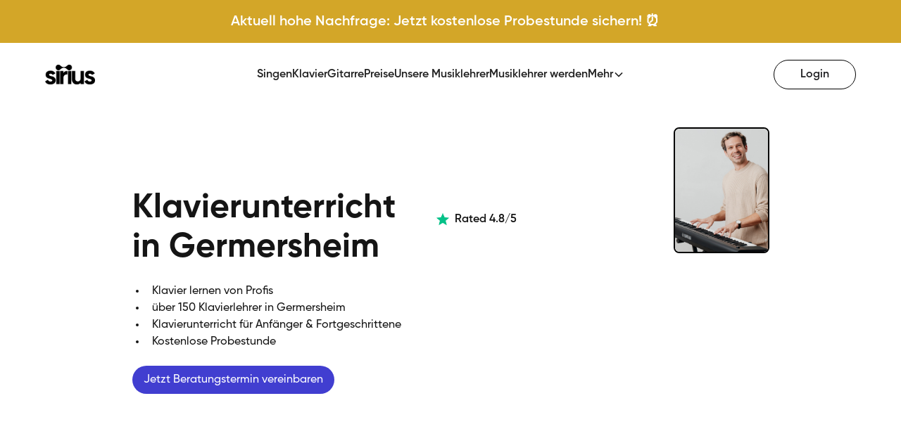

--- FILE ---
content_type: text/html; charset=utf-8
request_url: https://www.sirius.video/klavierunterricht/germersheim
body_size: 28042
content:
<!DOCTYPE html><!-- Last Published: Thu Jan 22 2026 16:01:47 GMT+0000 (Coordinated Universal Time) --><html data-wf-domain="www.sirius.video" data-wf-page="65ef1fbb13f7905c8be653da" data-wf-site="64b11e6c0cf95312aa7c7d95" lang="de-DE" data-wf-collection="65ef1fbb13f7905c8be65380" data-wf-item-slug="germersheim"><head><meta charset="utf-8"/><title>Klavierunterricht in Germersheim - Klavierlehrer 27 €/h</title><meta content="Du möchtest Klavier lernen und suchst einen Klavierlehrer in Germersheim? Sichere dir deine kostenlose Probestunde!" name="description"/><meta content="Klavierunterricht in Germersheim - Klavierlehrer 27 €/h" property="og:title"/><meta content="Du möchtest Klavier lernen und suchst einen Klavierlehrer in Germersheim? Sichere dir deine kostenlose Probestunde!" property="og:description"/><meta content="https://cdn.prod.website-files.com/64b11e9ccd029e18149dceff/688d0e619dff59d24054ff18_6887a8e2b8a3232197df24ca_Frau%2520spielt%2520Klavier.avif" property="og:image"/><meta content="Klavierunterricht in Germersheim - Klavierlehrer 27 €/h" property="twitter:title"/><meta content="Du möchtest Klavier lernen und suchst einen Klavierlehrer in Germersheim? Sichere dir deine kostenlose Probestunde!" property="twitter:description"/><meta content="https://cdn.prod.website-files.com/64b11e9ccd029e18149dceff/688d0e619dff59d24054ff18_6887a8e2b8a3232197df24ca_Frau%2520spielt%2520Klavier.avif" property="twitter:image"/><meta property="og:type" content="website"/><meta content="summary_large_image" name="twitter:card"/><meta content="width=device-width, initial-scale=1" name="viewport"/><meta content="2hsXyEQ1UJkAQcVY5h_f9qVxsLa2PefgM3fkbRchIYI" name="google-site-verification"/><link href="https://cdn.prod.website-files.com/64b11e6c0cf95312aa7c7d95/css/sirius-video.webflow.shared.c811ad1f1.min.css" rel="stylesheet" type="text/css" integrity="sha384-yBGtHxpzxEjvnEis/E9gfTGKuJw1LQXRm7ymd2yAXUpNjB7WT329QhgirJV9xcgS" crossorigin="anonymous"/><script type="text/javascript">!function(o,c){var n=c.documentElement,t=" w-mod-";n.className+=t+"js",("ontouchstart"in o||o.DocumentTouch&&c instanceof DocumentTouch)&&(n.className+=t+"touch")}(window,document);</script><link href="https://cdn.prod.website-files.com/64b11e6c0cf95312aa7c7d95/64c12f67554be23d55a653ba_sirius_favicon-32x32.png" rel="shortcut icon" type="image/x-icon"/><link href="https://cdn.prod.website-files.com/64b11e6c0cf95312aa7c7d95/664223119c2a25eb1c3114c1_sirius.video%20SERP%20picture%20(256%20x%20256%20px).png" rel="apple-touch-icon"/><link href="https://www.sirius.video/klavierunterricht/germersheim" rel="canonical"/><script async="" src="https://www.googletagmanager.com/gtag/js?id=G-TQ5M227DMQ"></script><script type="text/javascript">window.dataLayer = window.dataLayer || [];function gtag(){dataLayer.push(arguments);}gtag('set', 'developer_id.dZGVlNj', true);gtag('js', new Date());gtag('config', 'G-TQ5M227DMQ');</script>


<!-- Please keep this css code to improve the font quality-->
<style>
  * {
  -webkit-font-smoothing: antialiased;
  -moz-osx-font-smoothing: grayscale;
  -o-font-smoothing: antialiased;
}

fscript {
	display: none;
}
</style>
<!-- Dalayaing script -->

        <script>
            let scriptsExecuted = false;
            const head = document.getElementsByTagName('head')[0] || document.documentElement;
            const autoLoad = setTimeout(initScripts, 2000);
        
            function executeScripts() {
                var fscripts = document.querySelectorAll('fscript');
                [].forEach.call(fscripts, function(fscript) {
                    var script = document.createElement('script');
                    script.type = 'text/javascript';
            
                    if (fscript.hasAttributes()) {
                        for (var attributeKey in fscript.attributes) {
                            if (fscript.attributes.hasOwnProperty(attributeKey)) {
                                script[ fscript.attributes[ attributeKey ].name ] = fscript.attributes[ attributeKey ].value || true;
                            }
                        }
                    } else {
                        script.appendChild( document.createTextNode( fscript.innerHTML ) );
                    }
            
                    head.insertBefore( script, head.firstChild );
                });
            }
            
            function initScripts() {
                if (scriptsExecuted) {
                    return;
                }
            
                clearTimeout(autoLoad);
        
                scriptsExecuted = true;
            
                setTimeout(function() {
                    if ('requestIdleCallback' in window) {
                        requestIdleCallback(executeScripts, { timeout: 100 });
                    } else {
                        executeScripts();
                    }
                }, 1000);
            }
            
            window.addEventListener('scroll', function() {
                initScripts();
            }, false);
            
            document.onclick = function() {
                initScripts();
            };
        </script>

<!-- // -->


<!-- You can remove this -->

<meta name="facebook-domain-verification" content="mlk59ybu44651lzcbhhxjfl8vfae8q" />

<!-- Google Tag Manager -->
<fscript>

(function(w,d,s,l,i){w[l]=w[l]||[];w[l].push({'gtm.start':
new Date().getTime(),event:'gtm.js'});var f=d.getElementsByTagName(s)[0],
j=d.createElement(s),dl=l!='dataLayer'?'&l='+l:'';j.async=true;j.src=
'https://www.googletagmanager.com/gtm.js?id='+i+dl;f.parentNode.insertBefore(j,f);
})(window,document,'script','dataLayer','GTM-KMJR6LS');

</fscript>
<!-- End Google Tag Manager -->


<script defer src="//embed.typeform.com/next/embed.js"></script>
<script>
const queryString = window.location.href;

if (queryString.startsWith('https://sirius.video/en/') || queryString.includes('https://sirius.video/en/')) {
    // Fügen Sie hier den Code ein, der ausgeführt werden soll, wenn "/en" in der URL enthalten ist.
    console.log("Die URL enthält '/en' oder '/en/' gefolgt von anderen Zeichen.");
}

if (queryString.startsWith('https://sirius-video.webflow.io/en/') || queryString.includes('https://sirius-video.webflow.io/en/')) {
    // Fügen Sie hier den Code ein, der ausgeführt werden soll, wenn "/en" in der URL enthalten ist.
    // Selektiere das Element mit der Klasse "footer1_menu-wrapper"
var menuWrapper = document.querySelector('.footer1_menu-wrapper');

// Selektiere die ersten vier Elemente mit der Klasse "footer1_link-list" innerhalb des Menüwrappers
var linkLists = menuWrapper.querySelectorAll('.footer1_link-list:nth-of-type(-n+4)');

// Iteriere über die ausgewählten Elemente und setze ihre Anzeige auf "none"
linkLists.forEach(function(linkList) {
  linkList.style.display = 'none';
});
}
</script>
<script>
  let exitIntent = false;

  function trackExitIntent(event) {
    if (!exitIntent && event.relatedTarget === null && event.clientY <= 10) {
      exitIntent = true;

      const popup = document.getElementById('exitPopup');
      if (popup) {

        popup.style.display = 'flex';
        popup.style.opacity = '0';
        popup.style.transition = 'opacity 0.3s ease';
        void popup.offsetWidth;

        popup.style.opacity = '1';
      }
    }
  }

  document.addEventListener('mouseleave', trackExitIntent);
</script>
<!-- [Attributes by Finsweet] Powerful Rich Text -->
<script defer src="https://cdn.jsdelivr.net/npm/@finsweet/attributes-richtext@1/richtext.js"></script>
<script>
document.addEventListener("DOMContentLoaded", function() {
  document.querySelectorAll(".layout194_image-wrapper img").forEach(slide => {
    console.log("slide found");
    slide.addEventListener("click", () => {
      window.location.href =
        "https://hello.sirius.video/psklavierunterricht/?utm_source=google&utm_medium=organic&utm_content=mockups&utm_campaign=klavierunterricht_" +
        "germersheim";
    });
  });
});
</script></head><body><div class="code-embed-3 w-embed w-script"><script type="application/ld+json">
{
  "@context": "https://schema.org",
  "@graph": [
    {
      "@type": "LocalBusiness",
      "@id": "https://www.sirius.video/klavierunterricht/germersheim",
      "name": "Sirius Klavierunterricht - Germersheim",
      "url": "https://www.sirius.video/klavierunterricht/germersheim",
      "logo": "https://cdn.prod.website-files.com/64b11e6c0cf95312aa7c7d95/64b5318a5688adf367aff040_Sirius-Logo-black.svg",
      "description":"Klavier lernen mit Klavierunterricht in Germersheim. Finde deinen perfekten Klavierlehrer. E-Piano und Keyboard lernen mit professionellen Lehrern. Für Anfänger, Erwachsene und Kinder. Sichere dir deine kostenlose Probestunde.",
      "parentOrganization": {
        "@id": "https://www.sirius.video/#organization"
      },
      "priceRange": "25€ bis 35€",
      "telephone": "+493083798311",
      "openingHoursSpecification": [
        {
          "@type": "OpeningHoursSpecification",
          "dayOfWeek": [
            "Monday",
            "Tuesday",
            "Wednesday",
            "Thursday",
            "Friday",
            "Saturday",
            "Sunday"
          ],
          "opens": "00:00",
          "closes": "23:59"
        }
      ],
      "currenciesAccepted": "EUR",
      "paymentAccepted": "Cash, Credit Card, Direct Debit (SEPA)",
      "areaServed": {
        "@type": "Place",
        "name": "Germersheim"
      },
      "address": {
        "@type": "PostalAddress",
        "addressLocality": "Germersheim",
        "addressCountry": "DE"
      },
      "geo": {
    		"@type": "GeoCoordinates",
    		"latitude": "49.2222749",
    		"longitude": "8.36659"
  		}
    },
    {
      "@type": "Organization",
      "@id": "https://www.sirius.video/#organization",
      "name": "Sirius Musikschule",
      "legalName": "Sirius Music Communications GmbH",
      "url": "https://www.sirius.video/",
      "logo": "https://cdn.prod.website-files.com/64b11e6c0cf95312aa7c7d95/64b5318a5688adf367aff040_Sirius-Logo-black.svg",
      "areaServed": {
        "@type": "Place",
        "name": "Worldwide"
      },
      "sameAs": [
        "https://www.facebook.com/SIRIUS.VIDEO/",
        "https://www.linkedin.com/company/sirius-music-communications/",
        "https://www.youtube.com/@sirius_video/"
      ],
      "founder": [
        { "@id": "https://www.sirius.video/#founder-sebastian" },
        { "@id": "https://www.sirius.video/#founder-charlotte" }
      ]
    },
    {
      "@type": "WebPage",
      "@id": "https://www.sirius.video/klavierunterricht/germersheim#webpage",
      "name": "Klavierunterricht in Germersheim | SIRIUS",
      "url": "https://www.sirius.video/klavierunterricht/germersheim",
      "description": "Du möchtest Klavier lernen und suchst einen Klavierlehrer in Germersheim? Sichere dir deine kostenlose Probestunde!",
      "isPartOf": {
        "@id": "https://www.sirius.video/#website"
      },
      "breadcrumb": {
        "@id": "https://www.sirius.video/klavierunterricht/germersheim#breadcrumb"
      },
      "mainEntity": {
        "@id": "https://www.sirius.video/#organization"
      },
      "publisher": {
        "@id": "https://www.sirius.video/#organization"
      },
      "author": {
        "@id": "https://www.sirius.video/#organization"
      }
    },
    {
      "@type": "WebSite",
      "@id": "https://www.sirius.video/#website",
      "name": "Sirius Musikschule",
      "url": "https://www.sirius.video/"
    },
    {
  "@type": "BreadcrumbList", 
  "@id": "https://www.sirius.video/klavierunterricht/germersheim#breadcrumb",
  "itemListElement": [{
    "@type": "ListItem", 
    "position": 1, 
    "name": "Home",
    "item": "https://www.sirius.video"  
  },{
    "@type": "ListItem", 
    "position": 2, 
    "name": "Klavierunterricht",
    "item": "https://www.sirius.video/klavierunterricht"  
  },{
    "@type": "ListItem", 
    "position": 3, 
    "name": "Germersheim",
    "item": "https://www.sirius.video/klavierunterricht/germersheim"  
  }]
}
  ]
}
</script></div><div class="html-embed-hide w-embed w-iframe"><!-- Google Tag Manager (noscript) -->
<noscript><iframe src="https://www.googletagmanager.com/ns.html?id=GTM-KMJR6LS"
height="0" width="0" style="display:none;visibility:hidden"></iframe></noscript>
<!-- End Google Tag Manager (noscript) --></div><div class="announcement-bar announcement-bar-new _2025"><div class="div-block-38 banner-container"><div class="div-block-39 banner-message banner-message-generic"><div class="banner-text banner-text-new">Aktuell hohe Nachfrage: Jetzt kostenlose Probestunde sichern! ⏰</div></div></div></div><div><div class="scroll-script w-embed w-script"><script>
  document.addEventListener("DOMContentLoaded", function () {
    const heroButton = document.getElementById("hero-ps-button");
    const headerButton = document.getElementById("header-ps-button");

    if (!heroButton || !headerButton) return;

    const observer = new IntersectionObserver(
      (entries) => {
        entries.forEach((entry) => {
          if (entry.isIntersecting) {
            // her-ps-button is in view
            headerButton.style.display = "none";
          } else {
            // her-ps-button is out of view
            headerButton.style.display = "flex";
          }
        });
      },
      {
        root: null, // viewport
        threshold: 0, // trigger as soon as any part is visible/invisible
      }
    );

    observer.observe(heroButton);
  });
</script></div><div class="header-section"><div data-collapse="medium" data-animation="default" data-duration="400" fs-scrolldisable-element="smart-nav" data-easing="ease" data-easing2="ease" role="banner" class="navbar1_component navbar-2 navbar1_component-2025 w-nav"><div class="navbar1_container"><a href="/" class="navbar1_logo_link_2025 w-nav-brand"><img src="https://cdn.prod.website-files.com/64b11e6c0cf95312aa7c7d95/6866923eb3eb1c738ca9f5d3_83ef556bae74064ec1ada4189a0df34b96a18993.png" loading="lazy" sizes="(max-width: 479px) 98vw, (max-width: 767px) 99vw, (max-width: 1838px) 100vw, 1838px" srcset="https://cdn.prod.website-files.com/64b11e6c0cf95312aa7c7d95/6866923eb3eb1c738ca9f5d3_83ef556bae74064ec1ada4189a0df34b96a18993-p-500.png 500w, https://cdn.prod.website-files.com/64b11e6c0cf95312aa7c7d95/6866923eb3eb1c738ca9f5d3_83ef556bae74064ec1ada4189a0df34b96a18993-p-800.png 800w, https://cdn.prod.website-files.com/64b11e6c0cf95312aa7c7d95/6866923eb3eb1c738ca9f5d3_83ef556bae74064ec1ada4189a0df34b96a18993-p-1080.png 1080w, https://cdn.prod.website-files.com/64b11e6c0cf95312aa7c7d95/6866923eb3eb1c738ca9f5d3_83ef556bae74064ec1ada4189a0df34b96a18993-p-1600.png 1600w, https://cdn.prod.website-files.com/64b11e6c0cf95312aa7c7d95/6866923eb3eb1c738ca9f5d3_83ef556bae74064ec1ada4189a0df34b96a18993.png 1838w" alt="" class="navbar1_logo_2025"/></a><nav role="navigation" class="navbar1_menu is-page-height-tablet w-nav-menu"><a href="/gesangsunterricht" class="navbar1_link w-nav-link">Singen</a><a href="/klavierunterricht" class="navbar1_link w-nav-link">Klavier</a><a href="/gitarrenunterricht" class="navbar1_link w-nav-link">Gitarre</a><a href="/preise" class="navbar1_link w-nav-link">Preise</a><a href="/unsere-musiklehrer" class="navbar1_link w-nav-link">Unsere Musiklehrer</a><a href="/online-musikunterricht-geben" class="navbar1_link w-nav-link">Musiklehrer werden</a><div data-hover="true" data-delay="200" data-w-id="85f4bfc0-b222-26b9-6704-a1c44ed03b01" class="navbar1_menu-dropdown w-dropdown"><div class="navbar1_dropdown-toggle w-dropdown-toggle"><div>Mehr</div><div class="dropdown-icon w-embed"><svg width=" 100%" height=" 100%" viewBox="0 0 16 16" fill="none" xmlns="http://www.w3.org/2000/svg">
<path fill-rule="evenodd" clip-rule="evenodd" d="M2.55806 6.29544C2.46043 6.19781 2.46043 6.03952 2.55806 5.94189L3.44195 5.058C3.53958 4.96037 3.69787 4.96037 3.7955 5.058L8.00001 9.26251L12.2045 5.058C12.3021 4.96037 12.4604 4.96037 12.5581 5.058L13.4419 5.94189C13.5396 6.03952 13.5396 6.19781 13.4419 6.29544L8.17678 11.5606C8.07915 11.6582 7.92086 11.6582 7.82323 11.5606L2.55806 6.29544Z" fill="currentColor"/>
</svg></div></div><nav class="navbar1_dropdown-list w-dropdown-list"><a href="/stimmgeraet" class="navbar1_dropdown-link w-dropdown-link">Stimmgerät</a><a href="/online-metronom" class="navbar1_dropdown-link w-dropdown-link">Metronom</a><a href="/instrumente-mieten" class="navbar1_dropdown-link w-dropdown-link">Musikinstrument mieten</a><a href="/gutschein-fuer-musikunterricht" class="navbar1_dropdown-link w-dropdown-link">Gutschein verschenken</a><a href="/online-musikunterricht-geben" class="navbar1_dropdown-link w-dropdown-link">Musiklehrer werden</a></nav></div><div class="navbar1_menu-buttons hide-desktop"><a href="/login" class="button is-secondary-footer is-small is-secondary-header w-button">Login</a><div><a href="https://hello.sirius.video/ps?utm_source=google&amp;utm_medium=organic&amp;utm_campaign=home&amp;utm_content=navigation" class="primary-button w-button">Probestunde Buchen</a></div></div></nav><div class="navbar1_menu-buttons hide-tablet"><a href="/login" class="login-button w-button">Login</a><a id="header-ps-button" href="https://hello.sirius.video/psklavierunterricht/?utm_source=google&amp;utm_medium=organic&amp;utm_campaign=klavierunterricht_germersheim&amp;utm_content=navigation" class="hero-button header-trial-button w-button">Probestunde Buchen</a></div><div class="nav-menu-burger w-nav-button"><div class="burger-contaienr"><div class="burger-line"> </div><div class="burger-line"> </div><div class="burger-line"> </div></div></div></div><a href="https://www.sirius.video/gratis-probestunde-buchen?utm_campaign=nye70_promobar" class="link-block-2 w-inline-block"><div class="announcement-bar"><p class="paragraph-44">✨ Starte musikalisch ins neue Jahr: 70% Rabatt mit &quot;HAPPY70&quot; bis 7.1. ✨</p><div id="js-clock" class="js-clock"><div class="box"><div id="js-clock-days" class="clock-number">00</div><div class="clock-label">Tage</div></div><div class="box"><div id="js-clock-hours" class="clock-number">00</div><div class="clock-label">StD</div></div><div class="box"><div id="js-clock-minutes" class="clock-number">00</div><div class="clock-label">Min</div></div><div class="box"><div id="js-clock-seconds" class="clock-number">00</div><div class="clock-label">Sek</div></div></div></div></a><div class="banner-bottom"><a href="/gutschein-fuer-musikunterricht" class="link-block-3 w-inline-block"><p class="paragraph-45"><strong>🎁 Geschenkgutscheine 🎁 <br/></strong>Jetzt Musikunterricht verschenken</p></a><img src="https://cdn.prod.website-files.com/64b11e6c0cf95312aa7c7d95/658050700ae81c7591525824_cross.svg" loading="lazy" alt="" class="image-4"/></div></div></div></div><div class="hero-section-2025 complex-bg"><div class="stlyes w-embed"><style>
/* ————————————————————————————————
   0)  Constrain the effect to <section class="complex-bg">
   ———————————————————————————————— */
.complex-bg {
  position:relative;
  isolation:isolate;
  background:#fff;
}

.blob-clip{
  position:absolute;       /* fill the section */
  inset:0;
  overflow:hidden;         /* ⬅︎ contains the blur */
  z-index:-1;              /* behind every real element */
  pointer-events:none;
  display: block;
}

/* 1) Custom animatable properties (declare once) */
@property --yPos{
  syntax:"<percentage>";
  initial-value:125%;
  inherits:false;
}
@property --xPos{
  syntax:"<percentage>";
  initial-value:50%;
  inherits:false;
}

/* ————————————————————————————————
   2)  The animated blob
   ———————————————————————————————— */
.blob-clip::before{
  content:"";
  position:absolute;
  inset:0;
  z-index:-1;
  pointer-events:none;

  /* starting positions for centre */
  --yPos:125%;
  --xPos:50%;

  background:radial-gradient(
      circle at var(--xPos) var(--yPos),
      #FEEAF0 0   45%,
      #FFE5EC 45% 50%,
      #DCD5EA 50% 75%,
      transparent 75% 100%
  );

  /* baseline values the two new animations will override */
  filter:blur(80px);
  transform:scale(1);

  /* four overlapping motions */
  animation:
    drift      5s ease-in-out  infinite alternate,
    sway       4s ease-in-out  infinite alternate,
    blurPulse  7s ease-in-out  infinite,
    scalePulse  9s ease-in-out  infinite;
}

/* 3) Keyframes */
@keyframes drift{
  from{ --yPos:125%; }
  to  { --yPos:80%;  }
}
@keyframes sway{
  from{ --xPos:45%; }
  to  { --xPos:55%; }
}

/* now split filter & transform into separate tracks */
@keyframes blurPulse{
  0%,100%{ filter:blur(80px); }
  50%    { filter:blur(110px); }
}
@keyframes scalePulse{
  0%,100%{ transform:scale(1);   }
  50%    { transform:scale(1.3); }
}

</style></div><div class="blob-clip"></div><div class="w-layout-grid hero-section-main-grid"><div class="div-block-91"><h3 class="heading-h3 hero-header">Klavierunterricht in Germersheim</h3><ul role="list" class="body-lg hero-subheader"><li class="list-item-hero">Klavier lernen von Profis</li><li class="list-item-hero">über 150 Klavierlehrer in Germersheim</li><li class="list-item-hero">Klavierunterricht für Anfänger &amp; Fortgeschrittene</li><li class="list-item-hero">Kostenlose Probestunde</li></ul><div class="div-block-89"><a id="hero-ps-button" href="https://hello.sirius.video/ps/page_gc7sh1/?utm_campaign=beratung&amp;welchen_unterricht=klavier" class="hero-button w-node-c1b20f3c-bd81-8aef-f6fd-33c0f2db88d7-469012d2 w-button">Jetzt Beratungstermin vereinbaren</a></div></div><div class="div-block-90"><div class="hero-image-section-custom"><img src="https://cdn.prod.website-files.com/64b11e9ccd029e18149dceff/688d0e619dff59d24054ff18_6887a8e2b8a3232197df24ca_Frau%2520spielt%2520Klavier.avif" loading="lazy" alt="" class="hero-image-default desktop custom"/><div class="rating-block"><img src="https://cdn.prod.website-files.com/64b11e6c0cf95312aa7c7d95/68666c055c205e5c9c3c85eb_star%20(1).png" loading="lazy" alt="" class="rating-block-star"/><div class="rating-block-text">Rated 4.8/5<br/></div></div><img src="https://cdn.prod.website-files.com/64b11e6c0cf95312aa7c7d95/688d0e2e844b5fec353f0d5b_Klavier%20Gitarre%202nd%20Hero.png" loading="lazy" alt="" class="hero-secondary-image"/></div></div></div></div><section class="section_logo1 new_background scroll"><div class="padding-global scroll"><div class="container-large"><div class="padding-section-medium known-from"><div class="logo1_component scroll"><img src="https://cdn.prod.website-files.com/64b11e6c0cf95312aa7c7d95/6579842fb26c6f6e8f576350_sz.svg" loading="lazy" width="Auto" alt="" class="image-16 logo1_logo scroll"/><img src="https://cdn.prod.website-files.com/64b11e6c0cf95312aa7c7d95/6579842f1db9b5bf92c53ebf_deutschlandfunk.svg" loading="lazy" alt="" class="logo1_logo scroll"/><img src="https://cdn.prod.website-files.com/64b11e6c0cf95312aa7c7d95/6579842feb789359e2e088b9_tagesspiegel.svg" loading="lazy" alt="" class="logo1_logo scroll"/><img src="https://cdn.prod.website-files.com/64b11e6c0cf95312aa7c7d95/6579842f87a7f9e5b10ec144_nmz.svg" loading="lazy" alt="" width="114" class="logo1_logo scroll"/><img src="https://cdn.prod.website-files.com/64b11e6c0cf95312aa7c7d95/6579842f9f8d3eb3f69ffc92_virtuos.svg" loading="lazy" alt="" width="130" class="logo1_logo scroll"/><img src="https://cdn.prod.website-files.com/64b11e6c0cf95312aa7c7d95/6579842fb26c6f6e8f576350_sz.svg" loading="lazy" width="Auto" alt="" class="image-16 logo1_logo scroll"/><img src="https://cdn.prod.website-files.com/64b11e6c0cf95312aa7c7d95/6579842f1db9b5bf92c53ebf_deutschlandfunk.svg" loading="lazy" alt="" class="logo1_logo scroll"/><img src="https://cdn.prod.website-files.com/64b11e6c0cf95312aa7c7d95/6579842feb789359e2e088b9_tagesspiegel.svg" loading="lazy" alt="" class="logo1_logo scroll"/><img src="https://cdn.prod.website-files.com/64b11e6c0cf95312aa7c7d95/6579842f87a7f9e5b10ec144_nmz.svg" loading="lazy" alt="" width="114" class="logo1_logo scroll"/><img src="https://cdn.prod.website-files.com/64b11e6c0cf95312aa7c7d95/6579842f9f8d3eb3f69ffc92_virtuos.svg" loading="lazy" alt="" width="130" class="logo1_logo scroll"/></div></div></div></div><div class="w-embed"><style>
  .logo1_component.scroll {
     display: flex;
  width: max-content;
  white-space: nowrap;
  animation: scroll-left 30s linear infinite;
  }

  @keyframes scroll-left {
    0% {
      transform: translateX(0%);
    }
    100% {
      transform: translateX(-50%);
    }
  }
</style></div><div class="padding-global logos-desktop"><div class="container-large"><div class="padding-section-medium known-from"><div class="logotypes-label">Empfohlen von</div><div class="logo1_component"><img src="https://cdn.prod.website-files.com/64b11e6c0cf95312aa7c7d95/6579842fb26c6f6e8f576350_sz.svg" loading="lazy" width="Auto" alt="" class="image-16"/><img src="https://cdn.prod.website-files.com/64b11e6c0cf95312aa7c7d95/6579842f1db9b5bf92c53ebf_deutschlandfunk.svg" loading="lazy" alt="" class="logo1_logo"/><img src="https://cdn.prod.website-files.com/64b11e6c0cf95312aa7c7d95/6579842feb789359e2e088b9_tagesspiegel.svg" loading="lazy" alt="" class="logo1_logo"/><img src="https://cdn.prod.website-files.com/64b11e6c0cf95312aa7c7d95/6579842f87a7f9e5b10ec144_nmz.svg" loading="lazy" alt="" width="114" class="logo1_logo"/><img src="https://cdn.prod.website-files.com/64b11e6c0cf95312aa7c7d95/6579842f9f8d3eb3f69ffc92_virtuos.svg" loading="lazy" alt="" width="130" class="logo1_logo"/></div></div></div></div></section><div class="div-block-70"><h3 class="stats-header">Spürbare Fortschritte <span class="gradient-text">in nur 3 Monaten!</span></h3><div class="div-block-72"><div class="stat">⭐<strong>️  </strong><span><strong>92% unserer Schüler:innen</strong></span><strong> </strong>bemerken eine hörbare Verbesserung ihres Klavierspiels in nur 3 Monaten!!</div><div class="stat">⭐<strong>️  </strong><span><strong>2x schnellere Fortschritte</strong></span><strong> </strong>durch personalisierten Klavierunterricht!</div><div class="stat">⭐<strong>️  </strong><span><strong>98% unserer Schüler:innen</strong></span><strong> </strong>empfehlen SIRIUS weiter!<br/></div></div></div><div><div class="padding-global"><div class="div-block-44"><h2 class="heading-3 align-center">Hast du bereits Erfahrung?</h2><div class="code-embed-2 w-embed w-script"><script>
  window.onload = function() {
    setTimeout(() => {
      var links = document.querySelectorAll('[data-base-url]');
      links.forEach(function(link) {
        var city = link.getAttribute('data-base-url');
        var base_url = link.getAttribute('data-utm');
        var utm = "?utm_source=google&utm_medium=organic&utm_campaign=school_glossary&utm_content=" + city;

        var newUrl = base_url + city;  // Corrected base_url reference
        link.setAttribute('href', newUrl);
      });
    }, 200);
  }
</script></div><div class="w-layout-grid grid-2 cta-grid"><a data-utm="https://hello.sirius.video/psklavierunterricht/page_fxdnxu/?erfahrung=no&amp;utm_source=google&amp;utm_medium=organic&amp;utm_content=cta_grid&amp;utm_campaign=klavierunterricht_" data-base-url="germersheim" href="#" class="cta-grid-link w-inline-block"><img alt="" loading="lazy" src="https://cdn.prod.website-files.com/64b11e6c0cf95312aa7c7d95/66745a78bb0c22b097c97957_keine.webp" sizes="(max-width: 720px) 100vw, 720px" srcset="https://cdn.prod.website-files.com/64b11e6c0cf95312aa7c7d95/66745a78bb0c22b097c97957_keine-p-500.webp 500w, https://cdn.prod.website-files.com/64b11e6c0cf95312aa7c7d95/66745a78bb0c22b097c97957_keine.webp 720w" class="image-20"/><div class="text-block-102">Ich habe keine Vorkenntnisse</div></a><a data-utm="https://hello.sirius.video/psklavierunterricht/page_fxdnxu/?erfahrung=self&amp;utm_source=google&amp;utm_medium=organic&amp;utm_content=cta_grid&amp;utm_campaign=klavierunterricht_" data-base-url="germersheim" href="#" class="cta-grid-link w-inline-block"><img alt="" loading="lazy" src="https://cdn.prod.website-files.com/64b11e6c0cf95312aa7c7d95/66745a9bb91ef75c082abc2e_selbst%20(2).webp" sizes="100vw" srcset="https://cdn.prod.website-files.com/64b11e6c0cf95312aa7c7d95/66745a9bb91ef75c082abc2e_selbst%20(2)-p-500.webp 500w, https://cdn.prod.website-files.com/64b11e6c0cf95312aa7c7d95/66745a9bb91ef75c082abc2e_selbst%20(2).webp 720w" class="image-20"/><div class="text-block-102">Selbst angeeignete Fähigkeiten</div></a><a data-utm="https://hello.sirius.video/psklavierunterricht/page_fxdnxu/?erfahrung=1-3&amp;utm_source=google&amp;utm_medium=organic&amp;utm_content=cta_grid&amp;utm_campaign=klavierunterricht_" data-base-url="germersheim" href="#" class="cta-grid-link w-inline-block"><img alt="" loading="lazy" src="https://cdn.prod.website-files.com/64b11e6c0cf95312aa7c7d95/666832e2a7834a9e5fed4b64_1%20bis%203%20Jahre.webp" sizes="100vw" srcset="https://cdn.prod.website-files.com/64b11e6c0cf95312aa7c7d95/666832e2a7834a9e5fed4b64_1%20bis%203%20Jahre-p-500.webp 500w, https://cdn.prod.website-files.com/64b11e6c0cf95312aa7c7d95/666832e2a7834a9e5fed4b64_1%20bis%203%20Jahre.webp 720w" class="image-20"/><div class="text-block-102">Ich hatte 1-3 Jahre Unterricht</div></a><a data-utm="https://hello.sirius.video/psklavierunterricht/page_fxdnxu/?erfahrung=more&amp;utm_source=google&amp;utm_medium=organic&amp;utm_content=cta_grid&amp;utm_campaign=klavierunterricht_" data-base-url="germersheim" href="#" class="cta-grid-link w-inline-block"><img alt="" loading="lazy" src="https://cdn.prod.website-files.com/64b11e6c0cf95312aa7c7d95/66745ae8b1ac2c9f892122a9_mehr%20(1).webp" sizes="100vw" srcset="https://cdn.prod.website-files.com/64b11e6c0cf95312aa7c7d95/66745ae8b1ac2c9f892122a9_mehr%20(1)-p-500.webp 500w, https://cdn.prod.website-files.com/64b11e6c0cf95312aa7c7d95/66745ae8b1ac2c9f892122a9_mehr%20(1).webp 720w" class="image-20"/><div class="text-block-102">Ich hatte +3 Jahre Unterricht</div></a></div></div></div></div><div class="w-condition-invisible"><div class="padding-global"><div class="div-block-44"><h2 class="heading-3 align-center">Hast du bereits Erfahrung?</h2><div class="code-embed-2 w-embed w-script"><script>
  window.onload = function() {
    setTimeout(() => {
      var links = document.querySelectorAll('[data-base-url]');
      links.forEach(function(link) {
        var city = link.getAttribute('data-base-url');
        var base_url = link.getAttribute('data-utm');
        var utm = "?utm_source=google&utm_medium=organic&utm_campaign=school_glossary&utm_content=" + city;

        var newUrl = base_url + city;  // Corrected base_url reference
        link.setAttribute('href', newUrl);
      });
    }, 200);
  }
</script></div><div class="w-layout-grid grid-2 cta-grid"><a data-utm="https://hello.sirius.video/psklavierunterricht/page_fxdnxu/?erfahrung=no&amp;utm_source=google&amp;utm_medium=organic&amp;utm_content=cta_grid&amp;utm_campaign=klavierunterricht_" data-base-url="germersheim" href="#" class="cta-grid-link w-inline-block"><img alt="" loading="lazy" src="https://cdn.prod.website-files.com/64b11e6c0cf95312aa7c7d95/665f10c1e29a31f5a9294b61_Frau%20beim%20Singen%20lernen%20im%20Gesangsunterricht.webp" class="image-20"/><div class="text-block-102">Keine Vorkenntnisse</div></a><a data-utm="https://hello.sirius.video/psklavierunterricht/page_fxdnxu/?erfahrung=self&amp;utm_source=google&amp;utm_medium=organic&amp;utm_content=cta_grid&amp;utm_campaign=klavierunterricht_" data-base-url="germersheim" href="#" class="cta-grid-link w-inline-block"><img alt="" loading="lazy" src="https://cdn.prod.website-files.com/64b11e6c0cf95312aa7c7d95/665f10c2ea84598336220b9f_Frau%20beim%20Klavier%20lernen%20beim%20Klavierunterricht.webp" class="image-20"/><div class="text-block-102">Selbst angeeignete Fähigkeiten</div></a><a data-utm="https://hello.sirius.video/psklavierunterricht/page_fxdnxu/?erfahrung=1-3&amp;utm_source=google&amp;utm_medium=organic&amp;utm_content=cta_grid&amp;utm_campaign=klavierunterricht_" data-base-url="germersheim" href="#" class="cta-grid-link w-inline-block"><img alt="" loading="lazy" src="https://cdn.prod.website-files.com/64b11e6c0cf95312aa7c7d95/665f10c1c39ceb52a99e5763_Mann%20beim%20Gitarre%20lernen%20im%20Gitarrenunterricht.webp" class="image-20"/><div class="text-block-102">1 bis 3 Jahre Unterricht</div></a><a data-utm="https://hello.sirius.video/psklavierunterricht/page_fxdnxu/?erfahrung=more&amp;utm_source=google&amp;utm_medium=organic&amp;utm_content=cta_grid&amp;utm_campaign=klavierunterricht_" data-base-url="germersheim" href="#" class="cta-grid-link w-inline-block"><img alt="" loading="lazy" src="https://cdn.prod.website-files.com/64b11e6c0cf95312aa7c7d95/665f10c12a55697aac0539b3_Mann%20beim%20Musikunterricht.webp" class="image-20"/><div class="text-block-102">Mehr als 3 Jahre Unterricht</div></a></div></div></div></div><section class="section_layout238"><div class="padding-global"><div class="container-large"><div class="padding-section-large"><div class="layout238_component align-center steps"><div class="margin-bottom margin-xxlarge"><div class="text-align-center"><div class="max-width-large"><h2 class="heading-3 text-align-center steps">Klavier lernen mit deinem perfekten Klavierlehrer in Germersheim</h2></div></div></div><div class="w-layout-grid layout238_list"><div class="content-wrapper flex vertical-left gap-32"><div class="margin-bottom"><div class="horizontal-wrapper line"><div class="feature_number-icon-wrapper"><h5 class="heading-5">1</h5></div><div class="line-features"></div></div></div><div class="margin-bottom"><h3 class="heading-5 semi-bold">Wir finden deinen perfekten Klavierlehrer</h3></div><p>Wir finden den perfekten Klavierlehrer für deine Bedürfnisse und du kannst bequem Klavier online lernen - Privater Klavierunterricht ganz ohne Wartezeit.</p></div><div class="content-wrapper flex vertical-left gap-32"><div class="horizontal-wrapper line"><div class="feature_number-icon-wrapper"><h5 class="heading-5">2</h5></div><div class="line-features"></div></div><div class="margin-bottom"><h3 class="heading-5 semi-bold">Plane flexibel deinen Klavierunterricht</h3></div><p>Besprich nach der kostenlosen Probestunde deine Bedürfnisse und Verfügbarkeiten mit deinem Klavierlehrer und starte direkt mit dem Klavier lernen.</p></div><div class="content-wrapper flex vertical-left gap-32"><div class="horizontal-wrapper line"><div class="feature_number-icon-wrapper"><h5 class="heading-5">3</h5></div><div class="line-features"></div></div><div class="margin-bottom"><h3 class="heading-5 semi-bold">Sammle neue Erfahrungen</h3></div><p>Buche deinen Klavierunterricht immer flexibel online. Im SIRIUS Workspace hast du auch außerhalb des Klavierunterrichts uneingeschränkten Zugang zu Klaviernoten und kannst Klavier selber lernen mit Hilfe unserer Tools für den Klavierunterricht.</p></div></div><div class="margin-top margin-medium steps"><div class="button-group is-center"><div class="margin-top margin-medium none"><a href="https://hello.sirius.video/psklavierunterricht/?utm_source=google&amp;utm_medium=organic&amp;utm_campaign=klavierunterricht_germersheim&amp;utm_content=steps" class="primary-button w-button">Kostenlose Probestunde</a></div></div></div></div></div></div></div></section><div class="video-section-wrapper w-condition-invisible"></div><section class="section_layout194-2"><div class="padding-global"><div class="container-large"><div class="padding-section-large"><div class="w-layout-grid layout194_component _1"><div id="w-node-dbe52bfe-b7f8-a88e-8528-764256b46c8a-8be653da" class="layout194_content"><div class="margin-bottom margin-small"><h2 class="heading-9">Klavier lernen bei SIRIUS</h2></div><p class="text-size-medium bottom-24">Du möchtest Klavier lernen und suchst einen Klavierlehrer in Germersheim? Wir arbeiten mit über 150 SIRIUS geprüften Klavierlehrern in Germersheim zusammen. Anhand Deiner Bedürfnisse, vermitteln wir Dir den perfekten Klavierlehrer, egal ob du gerade mit dem Klavier spielen lernen beginnst oder nach Klavierunterricht für Fortgeschrittene suchst. Möchtest du klassische Musik lernen, Jazz Klavier lernen oder Klavier Pop Songs spielen?</p><p class="text-size-medium">Unsere erfahrenen Klavierlehrer helfen Dir Dein volles Potenzial im Klavierunterricht zu entfalten. Unsere speziell für Online-Klavierunterricht entwickelte Technologie garantiert dir exzellente Klangqualität und ermöglicht flexibel das Klavier lernen online von jedem beliebigen Ort ganz ohne zusätzliche Software oder Download.</p></div><div id="w-node-_4abfa2d8-b691-51af-8066-cfcf0786c464-8be653da" class="layout194_image-wrapper mini-slider-wrapper"><div data-delay="4000" data-animation="slide" class="slider-2 mini w-slider" data-autoplay="false" data-easing="ease" data-hide-arrows="false" data-disable-swipe="false" data-autoplay-limit="0" data-nav-spacing="20" data-duration="500" data-infinite="true"><div class="mask-2 mini w-slider-mask"><div class="teacher-slide mini w-slide"><div class="w-dyn-list"><div role="list" class="collection-list-2 w-dyn-items"><div role="listitem" class="collection-item-4 w-dyn-item"><div class="div-block-47 _6"><div class="tech-slider-pic-wrapper"><img src="https://cdn.prod.website-files.com/64b11e9ccd029e18149dceff/681dc4e810bdfea0eec56504_66c49cd32a40d1b336de88f1_Klavierlehrer%2520Roberto.avif" loading="lazy" alt="" class="image-22"/></div><div class="div-block-48"><div class="div-block-58 teacherdetails"><p class="name">Roberto</p><p>Klavier</p><p class="w-dyn-bind-empty"></p></div></div></div></div></div></div></div><div class="teacher-slide mini w-slide"><div class="w-dyn-list"><div role="list" class="collection-list-2 w-dyn-items"><div role="listitem" class="collection-item-4 w-dyn-item"><div class="div-block-47 _6"><div class="tech-slider-pic-wrapper"><img src="https://cdn.prod.website-files.com/64b11e9ccd029e18149dceff/681dc4e14788cab08f6813a4_66c2e5ea3dbe7cbde68f1f29_Klavier-%2520und%2520Gesangslehrerin%2520Amelia.avif" loading="lazy" alt="" class="image-22"/></div><div class="div-block-48"><div class="div-block-58 teacherdetails"><p class="name">Amelia</p><p>Klavier, Gesang</p><p class="w-dyn-bind-empty"></p></div></div></div></div></div></div></div><div class="teacher-slide mini w-slide"><div class="w-dyn-list"><div role="list" class="collection-list-2 w-dyn-items"><div role="listitem" class="collection-item-4 w-dyn-item"><div class="div-block-47 _6"><div class="tech-slider-pic-wrapper"><img src="https://cdn.prod.website-files.com/64b11e9ccd029e18149dceff/681dc4e24f1171924b60fa1f_66c2e5d11117deef1f1e743f_Klavierlehrer%2520Andreas.avif" loading="lazy" alt="" class="image-22"/></div><div class="div-block-48"><div class="div-block-58 teacherdetails"><p class="name">Andreas</p><p>Klavier</p><p class="w-dyn-bind-empty"></p></div></div></div></div></div></div></div><div class="teacher-slide mini w-slide"><div class="w-dyn-list"><div role="list" class="collection-list-2 w-dyn-items"><div role="listitem" class="collection-item-4 w-dyn-item"><div class="div-block-47 _6"><div class="tech-slider-pic-wrapper"><img src="https://cdn.prod.website-files.com/64b11e9ccd029e18149dceff/681dc4e5ca12604cb4e94480_66c2e5643dbe7cbde68e992b_Klavierlehrer%2520Igor.avif" loading="lazy" alt="" class="image-22"/></div><div class="div-block-48"><div class="div-block-58 teacherdetails"><p class="name">Igor</p><p>Klavier</p><p class="w-dyn-bind-empty"></p></div></div></div></div></div></div></div><div class="teacher-slide mini w-slide"><div class="w-dyn-list"><div role="list" class="collection-list-2 w-dyn-items"><div role="listitem" class="collection-item-4 w-dyn-item"><div class="div-block-47 _6"><div class="tech-slider-pic-wrapper"><img src="https://cdn.prod.website-files.com/64b11e9ccd029e18149dceff/681dc4e9440d33e71ac74129_66c2e5452e783ea35f81e149_Klavierlehrer%2520Suki.avif" loading="lazy" alt="" class="image-22"/></div><div class="div-block-48"><div class="div-block-58 teacherdetails"><p class="name">András</p><p>Klavier</p><p class="w-dyn-bind-empty"></p></div></div></div></div></div></div></div><div class="teacher-slide mini w-slide"><div class="w-dyn-list"><div role="list" class="collection-list-2 w-dyn-items"><div role="listitem" class="collection-item-4 w-dyn-item"><div class="div-block-47 _6"><div class="tech-slider-pic-wrapper"><img src="https://cdn.prod.website-files.com/64b11e9ccd029e18149dceff/681dc4eaba704342ad5d8bed_66c2e52928dc0fa9d6d66421_Klavierlehrer%2520Tim.avif" loading="lazy" alt="" class="image-22"/></div><div class="div-block-48"><div class="div-block-58 teacherdetails"><p class="name">Tim</p><p>Klavier</p><p class="w-dyn-bind-empty"></p></div></div></div></div></div></div></div><div class="teacher-slide mini w-slide"><div class="w-dyn-list"><div role="list" class="collection-list-2 w-dyn-items"><div role="listitem" class="collection-item-4 w-dyn-item"><div class="div-block-47 _6"><div class="tech-slider-pic-wrapper"><img src="https://cdn.prod.website-files.com/64b11e9ccd029e18149dceff/681dc4eae4efb42760e59deb_66c2e5073ef9ccc73313c7f9_Klavierlehrer%2520Wayne.avif" loading="lazy" alt="" class="image-22"/></div><div class="div-block-48"><div class="div-block-58 teacherdetails"><p class="name">Wayne</p><p>Klavier</p><p class="w-dyn-bind-empty"></p></div></div></div></div></div></div></div><div class="teacher-slide mini w-slide"><div class="w-dyn-list"><div role="list" class="collection-list-2 w-dyn-items"><div role="listitem" class="collection-item-4 w-dyn-item"><div class="div-block-47 _6"><div class="tech-slider-pic-wrapper"><img src="https://cdn.prod.website-files.com/64b11e9ccd029e18149dceff/681dc4e5cf962cc1402b6a38_66c2e4db88add2c72f949240_Klavierlehrerin%2520Gianna.avif" loading="lazy" alt="" class="image-22"/></div><div class="div-block-48"><div class="div-block-58 teacherdetails"><p class="name">Gianna</p><p>Klavier</p><p class="w-dyn-bind-empty"></p></div></div></div></div></div></div></div><div class="teacher-slide mini w-slide"><div class="w-dyn-list"><div role="list" class="collection-list-2 w-dyn-items"><div role="listitem" class="collection-item-4 w-dyn-item"><div class="div-block-47 _6"><div class="tech-slider-pic-wrapper"><img src="https://cdn.prod.website-files.com/64b11e9ccd029e18149dceff/681dc4e8ba51b5a0964d35e3_66c2e46282082cc03f48e232_Klavierlehrerin%2520Petya.avif" loading="lazy" alt="" class="image-22"/></div><div class="div-block-48"><div class="div-block-58 teacherdetails"><p class="name">Petya</p><p>Klavier</p><p class="w-dyn-bind-empty"></p></div></div></div></div></div></div></div><div class="teacher-slide mini w-slide"><div class="w-dyn-list"><div role="list" class="collection-list-2 w-dyn-items"><div role="listitem" class="collection-item-4 w-dyn-item"><div class="div-block-47 _6"><div class="tech-slider-pic-wrapper"><img src="https://cdn.prod.website-files.com/64b11e9ccd029e18149dceff/681dc4ebe40b9bb6f646e725_66c2e444a4346481463b1956_Klavierlehrerin%2520Yuna.avif" loading="lazy" alt="" class="image-22"/></div><div class="div-block-48"><div class="div-block-58 teacherdetails"><p class="name">Yuna</p><p>Klavier</p><p class="w-dyn-bind-empty"></p></div></div></div></div></div></div></div></div><div class="left-arrow w-slider-arrow-left"><div class="icon-2 w-icon-slider-left"></div></div><div class="w-slider-arrow-right"><div class="w-icon-slider-right"></div></div><div class="code w-embed w-script"><script>
  document.addEventListener('DOMContentLoaded', function() {
    // Select all link elements with the custom attribute
    
    setTimeout(()=>{
    
     const link = document.getElementById("slider-link").textContent.trim().replace('navigation','teacher_slider')

  // Attach click event to each element with class "slider-link"
  document.querySelectorAll(".teacher-slide").forEach(slide => {
    slide.addEventListener("click", () => {
      window.location.href = link;
    });
  });
    },100)   
 });
 </script></div><div id="slider-link" class="slider-link">https://www.sirius.video/unsere-musiklehrer</div></div></div></div><div class="w-layout-grid layout194_component"><div id="w-node-_32fe3945-c871-98ac-3527-30f6269a63c8-8be653da" class="layout194_image-wrapper"><img alt="" loading="lazy" sizes="(max-width: 1250px) 100vw, 1250px" srcset="https://cdn.prod.website-files.com/64b11e6c0cf95312aa7c7d95/67bdce48e43fb3de8d3148aa_Klavierlehrerin%20beim%20Klavierunterricht%20(1)-p-500.avif 500w, https://cdn.prod.website-files.com/64b11e6c0cf95312aa7c7d95/67bdce48e43fb3de8d3148aa_Klavierlehrerin%20beim%20Klavierunterricht%20(1).avif 1250w" src="https://cdn.prod.website-files.com/64b11e6c0cf95312aa7c7d95/67bdce48e43fb3de8d3148aa_Klavierlehrerin%20beim%20Klavierunterricht%20(1).avif" class="image-23 mockup"/></div><div id="w-node-_32fe3945-c871-98ac-3527-30f6269a63ca-8be653da" class="layout194_content"><div class="margin-bottom margin-small"><h2 class="heading-10">Privater Klavierunterricht</h2></div><p class="text-size-medium">SIRIUS bietet Dir persönlichen Klavierunterricht, der auf Deine Bedürfnisse abgestimmt ist und von der Lehrersuche bis zur Bezahlung läuft alles mühelos über unsere Plattform. Ob du mehr Klavierunterricht dazu buchen oder den Klavierunterricht verschieben möchtest, alles funktioniert mühelos online über unser Booking-Tool. Du kannst Dir sogar ein Keyboard zum Klavier lernen mit SIRIUS leihen.</p><p class="text-size-medium">Lerne jetzt die Grundlagen der Musiktheorie beim Klavier spielen, verbessere Deine Klaviertechnik und entwickle ein Verständnis für Rhythmus, Tonleitern und Intervalle mit unserem Klavierunterricht. Leg direkt los und melde dich direkt für unsere kostenlose Klavier Probestunde an.</p></div></div><div class="w-layout-grid layout194_component invert bottom-120 _3"><div id="w-node-dba93bd0-d7e1-117c-c767-15318bf374d5-8be653da" class="layout194_content"><div class="margin-bottom margin-small left-landscape"><h3 class="heading-3 bottom-24">Dein personalisierter Workspace</h3></div><p class="text-size-medium bottom-24">SIRIUS bietet Dir nicht nur professionellen Klavierunterricht, sondern auch exklusiven Zugang zum digitalen Workspace, der das Klavier lernen effizienter und strukturierter macht. In der SIRIUS Cloud findest Du alle wichtigen Materialien und gezielte Übungen Deines Klavierlehrers – jederzeit abrufbar und übersichtlich an einem Ort. Deine Klavierstunden können automatisch zusammengefasst werden, sodass Du die wichtigsten Erkenntnisse jederzeit nachlesen kannst. Zudem hast Du Zugriff auf die Aufnahmen Deiner Sessions, um Deine Fortschritte zu verfolgen und gezielt an Deiner Spieltechnik zu arbeiten.</p><p class="text-size-medium">Neben dem Einzelunterricht kannst Du an monatlichen Gruppen-Sessions teilnehmen. Dort hast Du die Möglichkeit, Dich mit anderen Pianistinnen und Pianisten auszutauschen, neue Spieltechniken auszuprobieren und wertvolles Feedback zu erhalten. So profitierst Du nicht nur von individuellem Coaching, sondern auch von der Inspiration und Dynamik der Community.</p></div><div id="w-node-dba93bd0-d7e1-117c-c767-15318bf374dd-8be653da" class="layout194_image-wrapper"><img loading="lazy" alt="" src="https://cdn.prod.website-files.com/64b11e9ccd029e18149dceff/6824c74f01eff74655e5ce97_6808e1f6028cabdde67cd6ef_67d186ff94fe5e4547d08ec6_67d1505d663c38209daff66b_Zusammenfassung%25252520Gesangsunterricht%25252520Stunde.avif" class="layout194_image mockup"/></div></div></div></div></div></section><div><div class="padding-global"><div class="div-block-44"><h2 class="heading-3 align-center">Hast du bereits Erfahrung?</h2><div class="code-embed-2 w-embed w-script"><script>
  window.onload = function() {
    setTimeout(() => {
      var links = document.querySelectorAll('[data-base-url]');
      links.forEach(function(link) {
        var city = link.getAttribute('data-base-url');
        var base_url = link.getAttribute('data-utm');
        var utm = "?utm_source=google&utm_medium=organic&utm_campaign=school_glossary&utm_content=" + city;

        var newUrl = base_url + city;  // Corrected base_url reference
        link.setAttribute('href', newUrl);
      });
    }, 200);
  }
</script></div><div class="w-layout-grid grid-2 cta-grid"><a data-utm="https://hello.sirius.video/psklavierunterricht/page_fxdnxu/?erfahrung=no&amp;utm_source=google&amp;utm_medium=organic&amp;utm_content=cta_grid&amp;utm_campaign=klavierunterricht_" data-base-url="germersheim" href="#" class="cta-grid-link w-inline-block"><img alt="" loading="lazy" src="https://cdn.prod.website-files.com/64b11e6c0cf95312aa7c7d95/66745a78bb0c22b097c97957_keine.webp" sizes="(max-width: 720px) 100vw, 720px" srcset="https://cdn.prod.website-files.com/64b11e6c0cf95312aa7c7d95/66745a78bb0c22b097c97957_keine-p-500.webp 500w, https://cdn.prod.website-files.com/64b11e6c0cf95312aa7c7d95/66745a78bb0c22b097c97957_keine.webp 720w" class="image-20"/><div class="text-block-102">Ich habe keine Vorkenntnisse</div></a><a data-utm="https://hello.sirius.video/psklavierunterricht/page_fxdnxu/?erfahrung=self&amp;utm_source=google&amp;utm_medium=organic&amp;utm_content=cta_grid&amp;utm_campaign=klavierunterricht_" data-base-url="germersheim" href="#" class="cta-grid-link w-inline-block"><img alt="" loading="lazy" src="https://cdn.prod.website-files.com/64b11e6c0cf95312aa7c7d95/66745a9bb91ef75c082abc2e_selbst%20(2).webp" sizes="100vw" srcset="https://cdn.prod.website-files.com/64b11e6c0cf95312aa7c7d95/66745a9bb91ef75c082abc2e_selbst%20(2)-p-500.webp 500w, https://cdn.prod.website-files.com/64b11e6c0cf95312aa7c7d95/66745a9bb91ef75c082abc2e_selbst%20(2).webp 720w" class="image-20"/><div class="text-block-102">Selbst angeeignete Fähigkeiten</div></a><a data-utm="https://hello.sirius.video/psklavierunterricht/page_fxdnxu/?erfahrung=1-3&amp;utm_source=google&amp;utm_medium=organic&amp;utm_content=cta_grid&amp;utm_campaign=klavierunterricht_" data-base-url="germersheim" href="#" class="cta-grid-link w-inline-block"><img alt="" loading="lazy" src="https://cdn.prod.website-files.com/64b11e6c0cf95312aa7c7d95/666832e2a7834a9e5fed4b64_1%20bis%203%20Jahre.webp" sizes="100vw" srcset="https://cdn.prod.website-files.com/64b11e6c0cf95312aa7c7d95/666832e2a7834a9e5fed4b64_1%20bis%203%20Jahre-p-500.webp 500w, https://cdn.prod.website-files.com/64b11e6c0cf95312aa7c7d95/666832e2a7834a9e5fed4b64_1%20bis%203%20Jahre.webp 720w" class="image-20"/><div class="text-block-102">Ich hatte 1-3 Jahre Unterricht</div></a><a data-utm="https://hello.sirius.video/psklavierunterricht/page_fxdnxu/?erfahrung=more&amp;utm_source=google&amp;utm_medium=organic&amp;utm_content=cta_grid&amp;utm_campaign=klavierunterricht_" data-base-url="germersheim" href="#" class="cta-grid-link w-inline-block"><img alt="" loading="lazy" src="https://cdn.prod.website-files.com/64b11e6c0cf95312aa7c7d95/66745ae8b1ac2c9f892122a9_mehr%20(1).webp" sizes="100vw" srcset="https://cdn.prod.website-files.com/64b11e6c0cf95312aa7c7d95/66745ae8b1ac2c9f892122a9_mehr%20(1)-p-500.webp 500w, https://cdn.prod.website-files.com/64b11e6c0cf95312aa7c7d95/66745ae8b1ac2c9f892122a9_mehr%20(1).webp 720w" class="image-20"/><div class="text-block-102">Ich hatte +3 Jahre Unterricht</div></a></div></div></div></div><div class="w-condition-invisible"><div class="padding-global"><div class="div-block-44"><h2 class="heading-3 align-center">Hast du bereits Erfahrung?</h2><div class="code-embed-2 w-embed w-script"><script>
  window.onload = function() {
    setTimeout(() => {
      var links = document.querySelectorAll('[data-base-url]');
      links.forEach(function(link) {
        var city = link.getAttribute('data-base-url');
        var base_url = link.getAttribute('data-utm');
        var utm = "?utm_source=google&utm_medium=organic&utm_campaign=school_glossary&utm_content=" + city;

        var newUrl = base_url + city;  // Corrected base_url reference
        link.setAttribute('href', newUrl);
      });
    }, 200);
  }
</script></div><div class="w-layout-grid grid-2 cta-grid"><a data-utm="https://hello.sirius.video/psklavierunterricht/page_fxdnxu/?erfahrung=no&amp;utm_source=google&amp;utm_medium=organic&amp;utm_content=cta_grid&amp;utm_campaign=klavierunterricht_" data-base-url="germersheim" href="#" class="cta-grid-link w-inline-block"><img alt="" loading="lazy" src="https://cdn.prod.website-files.com/64b11e6c0cf95312aa7c7d95/665f10c1e29a31f5a9294b61_Frau%20beim%20Singen%20lernen%20im%20Gesangsunterricht.webp" class="image-20"/><div class="text-block-102">Keine Vorkenntnisse</div></a><a data-utm="https://hello.sirius.video/psklavierunterricht/page_fxdnxu/?erfahrung=self&amp;utm_source=google&amp;utm_medium=organic&amp;utm_content=cta_grid&amp;utm_campaign=klavierunterricht_" data-base-url="germersheim" href="#" class="cta-grid-link w-inline-block"><img alt="" loading="lazy" src="https://cdn.prod.website-files.com/64b11e6c0cf95312aa7c7d95/665f10c2ea84598336220b9f_Frau%20beim%20Klavier%20lernen%20beim%20Klavierunterricht.webp" class="image-20"/><div class="text-block-102">Selbst angeeignete Fähigkeiten</div></a><a data-utm="https://hello.sirius.video/psklavierunterricht/page_fxdnxu/?erfahrung=1-3&amp;utm_source=google&amp;utm_medium=organic&amp;utm_content=cta_grid&amp;utm_campaign=klavierunterricht_" data-base-url="germersheim" href="#" class="cta-grid-link w-inline-block"><img alt="" loading="lazy" src="https://cdn.prod.website-files.com/64b11e6c0cf95312aa7c7d95/665f10c1c39ceb52a99e5763_Mann%20beim%20Gitarre%20lernen%20im%20Gitarrenunterricht.webp" class="image-20"/><div class="text-block-102">1 bis 3 Jahre Unterricht</div></a><a data-utm="https://hello.sirius.video/psklavierunterricht/page_fxdnxu/?erfahrung=more&amp;utm_source=google&amp;utm_medium=organic&amp;utm_content=cta_grid&amp;utm_campaign=klavierunterricht_" data-base-url="germersheim" href="#" class="cta-grid-link w-inline-block"><img alt="" loading="lazy" src="https://cdn.prod.website-files.com/64b11e6c0cf95312aa7c7d95/665f10c12a55697aac0539b3_Mann%20beim%20Musikunterricht.webp" class="image-20"/><div class="text-block-102">Mehr als 3 Jahre Unterricht</div></a></div></div></div></div><section class="section_testimonial23_general"><div class="padding-global basic-slider-image"><div class="container-large"><div class="padding-section-large"><div class="margin-bottom margin-xxlarge margin-48-mobile"><div class="text-align-center"><div class="max-width-large align-center"><div class="margin-bottom margin-small"><h2 class="heading-3 center-mobile">SIRIUS <span class="gradient-text">Bewertungen</span></h2></div><p class="text-size-medium_centered opacity-0-7 bottom-48 bewertungen-subhead">Viele Musikschüler weltweit vertrauen SIRIUS bereits.</p></div></div></div><div id="basic-swiper" class="basic-swiper w-dyn-list"><div role="list" class="swiper-wrapper basic-slider-list w-dyn-items"><div role="listitem" class="swiper-slide basic-swiperr-item w-dyn-item"><div class="basic-swiper-slide-content bewertungen"><div class="basic-swiper-info"><p class="text-size-medium_testimonial bottom-24">“Meine Tochter konnte direkt am nächsten Tag mit dem Gesangsunterricht starten, der Unterricht mit Leonie ist super!”</p><div class="testimonial23_client"><div class="testimonial23_client-image-wrapper"><img src="https://cdn.prod.website-files.com/64b11e9ccd029e18149dceff/65b3b3380e54bf5d99926fc0_64df8ebb8abd255d07aa7c1a_Landingpages%20Bewertungen%20Pictures%2035.avif" loading="lazy" alt="" class="testimonial23_customer-image"/></div><div class="testimonial23_client-info"><p class="text-weight-semibold-3">Anita</p><p>Mutter einer Gesangschülerin</p></div></div></div></div></div><div role="listitem" class="swiper-slide basic-swiperr-item w-dyn-item"><div class="basic-swiper-slide-content bewertungen"><div class="basic-swiper-info"><p class="text-size-medium_testimonial bottom-24">„David hat mir Musiktheorie sehr anschaulich erklärt. Ich bin jetzt schon 4 Monate dabei und liebe es…“</p><div class="testimonial23_client"><div class="testimonial23_client-image-wrapper"><img src="https://cdn.prod.website-files.com/64b11e9ccd029e18149dceff/65b3b31fa56cf9a3e65a0584_64df8eeac6434ad814de6bf3_Landingpages%20Bewertungen%20Pictures%2041.avif" loading="lazy" alt="" class="testimonial23_customer-image"/></div><div class="testimonial23_client-info"><p class="text-weight-semibold-3">Robert</p><p>Klavierschüler</p></div></div></div></div></div><div role="listitem" class="swiper-slide basic-swiperr-item w-dyn-item"><div class="basic-swiper-slide-content bewertungen"><div class="basic-swiper-info"><p class="text-size-medium_testimonial bottom-24">“Ich habe mich immer vor Musiknoten und Musiktheorie gedrückt. Jetzt macht es mir beim Klavier lernen richtig Spaß…”</p><div class="testimonial23_client"><div class="testimonial23_client-image-wrapper"><img src="https://cdn.prod.website-files.com/64b11e9ccd029e18149dceff/65b3b306e767cca97aa67ad8_64df8e1ffe14867120955373_Landingpages%20Bewertungen%20Pictures%2034.avif" loading="lazy" alt="" class="testimonial23_customer-image"/></div><div class="testimonial23_client-info"><p class="text-weight-semibold-3">Christiane</p><p>Klavierschüler</p></div></div></div></div></div><div role="listitem" class="swiper-slide basic-swiperr-item w-dyn-item"><div class="basic-swiper-slide-content bewertungen"><div class="basic-swiper-info"><p class="text-size-medium_testimonial bottom-24">“Ich wollte eigentlich nur eine paar Lagerfeuerlieder auf Gitarre lernen, aber bin jetzt schon über ein halbes Jahr dabei. Ganz klare Empfehlung!”</p><div class="testimonial23_client"><div class="testimonial23_client-image-wrapper"><img src="https://cdn.prod.website-files.com/64b11e9ccd029e18149dceff/65b3b2e1b6bad6b959fd76a1_64df8d266f095d86597642c2_Landingpages%20Bewertungen%20Pictures%2030.avif" loading="lazy" alt="" class="testimonial23_customer-image"/></div><div class="testimonial23_client-info"><p class="text-weight-semibold-3">Alex</p><p>Gitarrenschüler</p></div></div></div></div></div><div role="listitem" class="swiper-slide basic-swiperr-item w-dyn-item"><div class="basic-swiper-slide-content bewertungen"><div class="basic-swiper-info"><p class="text-size-medium_testimonial bottom-24">“Julianna ist fantastisch! Das professionelle Stimmtraining hat meine Bühnenpräsenz total verändert…”</p><div class="testimonial23_client"><div class="testimonial23_client-image-wrapper"><img src="https://cdn.prod.website-files.com/64b11e9ccd029e18149dceff/65b3b2c68ff0fa95d34558db_64df8ddcebb04335b13b7821_Landingpages%20Bewertungen%20Pictures%2037.avif" loading="lazy" alt="" class="testimonial23_customer-image"/></div><div class="testimonial23_client-info"><p class="text-weight-semibold-3">Beatrix</p><p>Gesangsschülerin</p></div></div></div></div></div></div></div><div class="swiper-arrow-wrapper"><div id="left-button" class="slider-button-left"></div><div id="right-button" class="slider-button-right"></div></div></div></div></div><div class="script w-embed w-script"><script defer src="https://cdn.jsdelivr.net/npm/swiper@8/swiper-bundle.min.js"></script>
<script>
  setTimeout(function() {
    var mySwiper = new Swiper('#basic-swiper', {
      slidesPerView: 3,
      slidesPerGroup: 1,
      spaceBetween: 24,
      grabCursor: true,
      allowTouchMove: true,
      loop: true,
      navigation: {
        nextEl: '#right-button',
        prevEl: '#left-button',
      },
      breakpoints: {
        0: { /* when window >=0px - webflow mobile landscape/portrait */
          slidesPerView: 1.2,
          slidesPerGroup: 1,
          spaceBetween: 28,
        },
        480: { /* when window >=480px - next mobile breakpoint */
          slidesPerView: 1.5,
          slidesPerGroup: 1,
          spaceBetween: 28,
        },
        767: { /* when window >=767px - webflow tablet */
          slidesPerView: 3.2,
          slidesPerGroup: 1,
          spaceBetween: 28,
        },
        992: { /* when window >=992px - webflow desktop */
          slidesPerView: 3,
          slidesPerGroup: 1,
          spaceBetween: 24,
        }
      },
    });
  }, 1000);
</script></div></section><div><section class="section_faq1_general"><div class="padding-global"><div class="container-large"><div class="padding-section-large faq"><div class="margin-bottom faq_header_wrapper"><div class="text-align-center align-left"><h2 class="heading-2 align-left faq_header">Häufige Fragen &amp; Antworten zu Klavierunterricht in Germersheim</h2></div></div><div class="faq1_component"><div class="faq1_accordion"><div data-w-id="5ea8033e-744d-f70b-521b-350f841e86c4" class="faq1_question"><div class="faq-question">Was kostet Klavierunterricht in Germersheim?</div><div class="faq1_icon w-embed"><svg width="100%" height="100%" viewBox="0 0 32 32" fill="none" xmlns="http://www.w3.org/2000/svg">
<path fill-rule="evenodd" clip-rule="evenodd" d="M16.5303 20.8839C16.2374 21.1768 15.7626 21.1768 15.4697 20.8839L7.82318 13.2374C7.53029 12.9445 7.53029 12.4697 7.82318 12.1768L8.17674 11.8232C8.46963 11.5303 8.9445 11.5303 9.2374 11.8232L16 18.5858L22.7626 11.8232C23.0555 11.5303 23.5303 11.5303 23.8232 11.8232L24.1768 12.1768C24.4697 12.4697 24.4697 12.9445 24.1768 13.2374L16.5303 20.8839Z" fill="currentColor"/>
</svg></div></div><div class="faq1_answer"><div class="margin-bottom margin-small"><p class="faq-paragraph">In Germersheim kostet Klavierunterricht im Durchschnitt etwa 41 € pro Stunde – bei SIRIUS Musikschule starten die Preise bei 27 € für 45 Minuten.</p></div></div></div><div class="faq1_accordion"><div data-w-id="5ea8033e-744d-f70b-521b-350f841e86cd" class="faq1_question"><div class="faq-question">Ist Klavierunterricht in Germersheim für Kinder und Erwachsene geeignet?</div><div class="faq1_icon w-embed"><svg width="100%" height="100%" viewBox="0 0 32 32" fill="none" xmlns="http://www.w3.org/2000/svg">
<path fill-rule="evenodd" clip-rule="evenodd" d="M16.5303 20.8839C16.2374 21.1768 15.7626 21.1768 15.4697 20.8839L7.82318 13.2374C7.53029 12.9445 7.53029 12.4697 7.82318 12.1768L8.17674 11.8232C8.46963 11.5303 8.9445 11.5303 9.2374 11.8232L16 18.5858L22.7626 11.8232C23.0555 11.5303 23.5303 11.5303 23.8232 11.8232L24.1768 12.1768C24.4697 12.4697 24.4697 12.9445 24.1768 13.2374L16.5303 20.8839Z" fill="currentColor"/>
</svg></div></div><div class="faq1_answer"><p class="paragraph-22 faq-paragraph">Klavierunterricht in Germersheim ist für Kinder, Jugendliche und Erwachsene gleichermaßen geeignet – viele Lehrkräfte und Musikschulen bieten individuellen Unterricht für alle Altersstufen und Niveaus an. Auch bei der SIRIUS Musikschule wird Klavierunterricht altersgerecht gestaltet – mit spezialisierten Angeboten für Kinder und Erwachsene.</p></div></div><div class="faq1_accordion"><div data-w-id="5ea8033e-744d-f70b-521b-350f841e86d6" class="faq1_question"><div class="faq-question">Was kostet Klavierunterricht für Erwachsene in Germersheim?</div><div class="faq1_icon w-embed"><svg width="100%" height="100%" viewBox="0 0 32 32" fill="none" xmlns="http://www.w3.org/2000/svg">
<path fill-rule="evenodd" clip-rule="evenodd" d="M16.5303 20.8839C16.2374 21.1768 15.7626 21.1768 15.4697 20.8839L7.82318 13.2374C7.53029 12.9445 7.53029 12.4697 7.82318 12.1768L8.17674 11.8232C8.46963 11.5303 8.9445 11.5303 9.2374 11.8232L16 18.5858L22.7626 11.8232C23.0555 11.5303 23.5303 11.5303 23.8232 11.8232L24.1768 12.1768C24.4697 12.4697 24.4697 12.9445 24.1768 13.2374L16.5303 20.8839Z" fill="currentColor"/>
</svg></div></div><div class="faq1_answer"><p class="faq-paragraph">Klavierunterricht für Erwachsene in Germersheim kostet meist zwischen 27 € und 60 € pro Stunde bzw. zwischen 85 € und 210 € pro Monat bei wöchentlichem Unterricht. Bei SIRIUS Musikschule starten die Preise für Erwachsene bei 27 € für 45 Minuten – mit flexiblen Modellen ohne lange Vertragsbindung.</p></div></div><div class="faq1_accordion"><div data-w-id="5ea8033e-744d-f70b-521b-350f841e86df" class="faq1_question"><div class="faq-question">Gibt es in Germersheim günstigen Klavierunterricht für Anfänger?</div><div class="faq1_icon w-embed"><svg width="100%" height="100%" viewBox="0 0 32 32" fill="none" xmlns="http://www.w3.org/2000/svg">
<path fill-rule="evenodd" clip-rule="evenodd" d="M16.5303 20.8839C16.2374 21.1768 15.7626 21.1768 15.4697 20.8839L7.82318 13.2374C7.53029 12.9445 7.53029 12.4697 7.82318 12.1768L8.17674 11.8232C8.46963 11.5303 8.9445 11.5303 9.2374 11.8232L16 18.5858L22.7626 11.8232C23.0555 11.5303 23.5303 11.5303 23.8232 11.8232L24.1768 12.1768C24.4697 12.4697 24.4697 12.9445 24.1768 13.2374L16.5303 20.8839Z" fill="currentColor"/>
</svg></div></div><div class="faq1_answer"><div class="margin-bottom margin-small"><p class="faq-paragraph">Ja, in Germersheim gibt es viele Angebote für Anfänger, die günstig Klavier lernen möchten. Die Preise beginnen häufig bereits bei etwa 27 € für 45 Minuten Einzelunterricht – insbesondere bei flexiblen Online-Angeboten wie der SIRIUS Musikschule.</p></div></div></div><div class="faq1_accordion"><div data-w-id="5ea8033e-744d-f70b-521b-350f841e86e8" class="faq1_question"><div class="faq-question">Wie finde ich in Germersheim einen passenden Online-Klavierlehrer?</div><div class="faq1_icon w-embed"><svg width="100%" height="100%" viewBox="0 0 32 32" fill="none" xmlns="http://www.w3.org/2000/svg">
<path fill-rule="evenodd" clip-rule="evenodd" d="M16.5303 20.8839C16.2374 21.1768 15.7626 21.1768 15.4697 20.8839L7.82318 13.2374C7.53029 12.9445 7.53029 12.4697 7.82318 12.1768L8.17674 11.8232C8.46963 11.5303 8.9445 11.5303 9.2374 11.8232L16 18.5858L22.7626 11.8232C23.0555 11.5303 23.5303 11.5303 23.8232 11.8232L24.1768 12.1768C24.4697 12.4697 24.4697 12.9445 24.1768 13.2374L16.5303 20.8839Z" fill="currentColor"/>
</svg></div></div><div class="faq1_answer"><div class="margin-bottom margin-small"><p class="faq-paragraph">Wer in Germersheim einen passenden Online-Klavierlehrer sucht, kann sich einfach bei der SIRIUS Musikschule anmelden: Nach einer kurzen Angabe der eigenen Wünsche (z. B. Stilrichtung, Unterrichtszeiten, Erfahrungsniveau) erhält man direkt konkrete Terminvorschläge mit einer passenden Lehrkraft.</p></div></div></div></div></div></div></div></section><div class="w-embed w-script"><script type="application/ld+json">
{
  "@context": "https://schema.org",
  "@type": "FAQPage",
  "mainEntity": [{
    "@type": "Question",
    "name": "Was kostet Klavierunterricht in Germersheim?",
    "acceptedAnswer": {
      "@type": "Answer",
      "text": "In Germersheim kostet Klavierunterricht im Durchschnitt etwa 41 € pro Stunde – bei SIRIUS Musikschule starten die Preise bei 27 € für 45 Minuten."
    }
  },{
    "@type": "Question",
    "name": "Ist Klavierunterricht in Germersheim für Kinder und Erwachsene geeignet?",
    "acceptedAnswer": {
      "@type": "Answer",
      "text": "Klavierunterricht in Germersheim ist für Kinder, Jugendliche und Erwachsene gleichermaßen geeignet – viele Lehrkräfte und Musikschulen bieten individuellen Unterricht für alle Altersstufen und Niveaus an. Auch bei der SIRIUS Musikschule wird Klavierunterricht altersgerecht gestaltet – mit spezialisierten Angeboten für Kinder und Erwachsene."
    }
  },{
    "@type": "Question",
    "name": "Was kostet Klavierunterricht für Erwachsene in Germersheim?",
    "acceptedAnswer": {
      "@type": "Answer",
      "text": "Klavierunterricht für Erwachsene in Germersheim kostet meist zwischen 27 € und 60 € pro Stunde bzw. zwischen 85 € und 210 € pro Monat bei wöchentlichem Unterricht. Bei SIRIUS Musikschule starten die Preise für Erwachsene bei 27 € für 45 Minuten – mit flexiblen Modellen ohne lange Vertragsbindung."
    }
  },{
    "@type": "Question",
    "name": "Gibt es in Germersheim günstigen Klavierunterricht für Anfänger?",
    "acceptedAnswer": {
      "@type": "Answer",
      "text": "Ja, in Germersheim gibt es viele Angebote für Anfänger, die günstig Klavier lernen möchten. Die Preise beginnen häufig bereits bei etwa 27 € für 45 Minuten Einzelunterricht – insbesondere bei flexiblen Online-Angeboten wie der SIRIUS Musikschule."
    }
  },{
    "@type": "Question",
    "name": "Wie finde ich in Germersheim einen passenden Online-Klavierlehrer?",
    "acceptedAnswer": {
      "@type": "Answer",
      "text": "Wer in Germersheim einen passenden Online-Klavierlehrer sucht, kann sich einfach bei der SIRIUS Musikschule anmelden: Nach einer kurzen Angabe der eigenen Wünsche (z. B. Stilrichtung, Unterrichtszeiten, Erfahrungsniveau) erhält man direkt konkrete Terminvorschläge mit einer passenden Lehrkraft."
    }
  }]
}
</script></div></div><div class="w-condition-invisible"><section class="section_faq1_general"><div class="padding-global"><div class="container-large"><div class="padding-section-large faq"><div class="margin-bottom faq_header_wrapper"><div class="text-align-center align-left"><h2 class="heading-2 align-left faq_header">Häufige <span class="gradient-text">Fragen &amp; Antworten</span> zu Klavierunterricht online</h2></div></div><div class="faq1_component"><div class="faq1_accordion"><div data-w-id="5ea8033e-744d-f70b-521b-350f841e86c4" class="faq1_question"><div class="faq-question">Wie läuft das Klavier lernen bei SIRIUS ab?</div><div class="faq1_icon w-embed"><svg width="100%" height="100%" viewBox="0 0 32 32" fill="none" xmlns="http://www.w3.org/2000/svg">
<path fill-rule="evenodd" clip-rule="evenodd" d="M16.5303 20.8839C16.2374 21.1768 15.7626 21.1768 15.4697 20.8839L7.82318 13.2374C7.53029 12.9445 7.53029 12.4697 7.82318 12.1768L8.17674 11.8232C8.46963 11.5303 8.9445 11.5303 9.2374 11.8232L16 18.5858L22.7626 11.8232C23.0555 11.5303 23.5303 11.5303 23.8232 11.8232L24.1768 12.1768C24.4697 12.4697 24.4697 12.9445 24.1768 13.2374L16.5303 20.8839Z" fill="currentColor"/>
</svg></div></div><div class="faq1_answer"><div class="margin-bottom margin-small"><p class="faq-paragraph">Wir bieten dir persönlichen Klavierunterricht und unsere Klavierlehrer begleiten dich live Schritt für Schritt beim Klavier spielen lernen. Für den Klavierunterricht online verwenden unsere Klavierlehrer ausschließlich unsere selbst entwickelte Online Musikunterricht Software für den bestmöglichen Klang.</p></div></div></div><div class="faq1_accordion"><div data-w-id="5ea8033e-744d-f70b-521b-350f841e86cd" class="faq1_question"><div class="faq-question">Was ist das Besondere an Klavierunterricht mit Sirius?</div><div class="faq1_icon w-embed"><svg width="100%" height="100%" viewBox="0 0 32 32" fill="none" xmlns="http://www.w3.org/2000/svg">
<path fill-rule="evenodd" clip-rule="evenodd" d="M16.5303 20.8839C16.2374 21.1768 15.7626 21.1768 15.4697 20.8839L7.82318 13.2374C7.53029 12.9445 7.53029 12.4697 7.82318 12.1768L8.17674 11.8232C8.46963 11.5303 8.9445 11.5303 9.2374 11.8232L16 18.5858L22.7626 11.8232C23.0555 11.5303 23.5303 11.5303 23.8232 11.8232L24.1768 12.1768C24.4697 12.4697 24.4697 12.9445 24.1768 13.2374L16.5303 20.8839Z" fill="currentColor"/>
</svg></div></div><div class="faq1_answer"><p class="paragraph-22 faq-paragraph">Durch interaktive Funktionen unseres virtuellen Musikraums und speziell für den online Klavierunterricht entwickelte Tools bleibt der Klavierunterricht spannend und du kannst kostenlos auf online Noten zugreifen und Klavier lernen, auch wenn du nicht zuhause oder im Klavierunterricht bist.</p></div></div><div class="faq1_accordion"><div data-w-id="5ea8033e-744d-f70b-521b-350f841e86d6" class="faq1_question"><div class="faq-question">Wie viele Klavierlehrer sind für Klavierunterricht verfügbar?</div><div class="faq1_icon w-embed"><svg width="100%" height="100%" viewBox="0 0 32 32" fill="none" xmlns="http://www.w3.org/2000/svg">
<path fill-rule="evenodd" clip-rule="evenodd" d="M16.5303 20.8839C16.2374 21.1768 15.7626 21.1768 15.4697 20.8839L7.82318 13.2374C7.53029 12.9445 7.53029 12.4697 7.82318 12.1768L8.17674 11.8232C8.46963 11.5303 8.9445 11.5303 9.2374 11.8232L16 18.5858L22.7626 11.8232C23.0555 11.5303 23.5303 11.5303 23.8232 11.8232L24.1768 12.1768C24.4697 12.4697 24.4697 12.9445 24.1768 13.2374L16.5303 20.8839Z" fill="currentColor"/>
</svg></div></div><div class="faq1_answer"><p class="faq-paragraph">Es sind momentan über 150 Klavierlehrer bei SIRIUS verfügbar, die bereit sind Dich beim Klavier lernen zu begleiten.</p></div></div><div class="faq1_accordion"><div data-w-id="5ea8033e-744d-f70b-521b-350f841e86df" class="faq1_question"><div class="faq-question">Was kostet Klavierunterricht?</div><div class="faq1_icon w-embed"><svg width="100%" height="100%" viewBox="0 0 32 32" fill="none" xmlns="http://www.w3.org/2000/svg">
<path fill-rule="evenodd" clip-rule="evenodd" d="M16.5303 20.8839C16.2374 21.1768 15.7626 21.1768 15.4697 20.8839L7.82318 13.2374C7.53029 12.9445 7.53029 12.4697 7.82318 12.1768L8.17674 11.8232C8.46963 11.5303 8.9445 11.5303 9.2374 11.8232L16 18.5858L22.7626 11.8232C23.0555 11.5303 23.5303 11.5303 23.8232 11.8232L24.1768 12.1768C24.4697 12.4697 24.4697 12.9445 24.1768 13.2374L16.5303 20.8839Z" fill="currentColor"/>
</svg></div></div><div class="faq1_answer"><div class="margin-bottom margin-small"><p class="faq-paragraph">Der Preis für den Klavierunterricht ist durchschnittlich 27 € Die Kosten für Klavierunterricht hängen vom gebuchten Unterrichtspaket ab, also von Dauer und Häufigkeit des Unterrichts.</p></div></div></div><div class="faq1_accordion"><div data-w-id="5ea8033e-744d-f70b-521b-350f841e86e8" class="faq1_question"><div class="faq-question"><strong class="faq-question">Was sind die Vorteile Klavierunterricht online zu nehmen?</strong><br/></div><div class="faq1_icon w-embed"><svg width="100%" height="100%" viewBox="0 0 32 32" fill="none" xmlns="http://www.w3.org/2000/svg">
<path fill-rule="evenodd" clip-rule="evenodd" d="M16.5303 20.8839C16.2374 21.1768 15.7626 21.1768 15.4697 20.8839L7.82318 13.2374C7.53029 12.9445 7.53029 12.4697 7.82318 12.1768L8.17674 11.8232C8.46963 11.5303 8.9445 11.5303 9.2374 11.8232L16 18.5858L22.7626 11.8232C23.0555 11.5303 23.5303 11.5303 23.8232 11.8232L24.1768 12.1768C24.4697 12.4697 24.4697 12.9445 24.1768 13.2374L16.5303 20.8839Z" fill="currentColor"/>
</svg></div></div><div class="faq1_answer"><div class="margin-bottom margin-small"><p class="faq-paragraph">Beim online Klavier lernen fallen Zeit und Kosten für die Anfahrt zum Klavier lernen weg. Kurzfristige Buchungen des Klavierunterrichts oder der Wechsel zu einem neuen Klavierlehrer sind dank des Online-Buchungstools kein Problem. Auch das Umbuchen zu Gitarrenunterricht oder beispielsweise Gesangsunterricht sind unkompliziert möglich.<br/></p></div></div></div></div></div></div></div></section></div><div class="w-condition-invisible"><div class="padding-global"><div class="div-block-44"><h2 class="heading-3 align-center">Hast du bereits Erfahrung?</h2><div class="code-embed-2 w-embed w-script"><script>
  window.onload = function() {
    setTimeout(() => {
      var links = document.querySelectorAll('[data-base-url]');
      links.forEach(function(link) {
        var city = link.getAttribute('data-base-url');
        var base_url = link.getAttribute('data-utm');
        var utm = "?utm_source=google&utm_medium=organic&utm_campaign=school_glossary&utm_content=" + city;

        var newUrl = base_url + city;  // Corrected base_url reference
        link.setAttribute('href', newUrl);
      });
    }, 200);
  }
</script></div><div class="w-layout-grid grid-2 cta-grid"><a data-utm="https://hello.sirius.video/psklavierunterricht/page_fxdnxu/?erfahrung=no&amp;utm_source=google&amp;utm_medium=organic&amp;utm_content=cta_grid&amp;utm_campaign=klavierunterricht_" data-base-url="germersheim" href="#" class="cta-grid-link w-inline-block"><img alt="" loading="lazy" src="https://cdn.prod.website-files.com/64b11e6c0cf95312aa7c7d95/665f10c1e29a31f5a9294b61_Frau%20beim%20Singen%20lernen%20im%20Gesangsunterricht.webp" class="image-20"/><div class="text-block-102">Keine Vorkenntnisse</div></a><a data-utm="https://hello.sirius.video/psklavierunterricht/page_fxdnxu/?erfahrung=self&amp;utm_source=google&amp;utm_medium=organic&amp;utm_content=cta_grid&amp;utm_campaign=klavierunterricht_" data-base-url="germersheim" href="#" class="cta-grid-link w-inline-block"><img alt="" loading="lazy" src="https://cdn.prod.website-files.com/64b11e6c0cf95312aa7c7d95/665f10c2ea84598336220b9f_Frau%20beim%20Klavier%20lernen%20beim%20Klavierunterricht.webp" class="image-20"/><div class="text-block-102">Selbst angeeignete Fähigkeiten</div></a><a data-utm="https://hello.sirius.video/psklavierunterricht/page_fxdnxu/?erfahrung=1-3&amp;utm_source=google&amp;utm_medium=organic&amp;utm_content=cta_grid&amp;utm_campaign=klavierunterricht_" data-base-url="germersheim" href="#" class="cta-grid-link w-inline-block"><img alt="" loading="lazy" src="https://cdn.prod.website-files.com/64b11e6c0cf95312aa7c7d95/665f10c1c39ceb52a99e5763_Mann%20beim%20Gitarre%20lernen%20im%20Gitarrenunterricht.webp" class="image-20"/><div class="text-block-102">1 bis 3 Jahre Unterricht</div></a><a data-utm="https://hello.sirius.video/psklavierunterricht/page_fxdnxu/?erfahrung=more&amp;utm_source=google&amp;utm_medium=organic&amp;utm_content=cta_grid&amp;utm_campaign=klavierunterricht_" data-base-url="germersheim" href="#" class="cta-grid-link w-inline-block"><img alt="" loading="lazy" src="https://cdn.prod.website-files.com/64b11e6c0cf95312aa7c7d95/665f10c12a55697aac0539b3_Mann%20beim%20Musikunterricht.webp" class="image-20"/><div class="text-block-102">Mehr als 3 Jahre Unterricht</div></a></div></div></div></div><div class="spacer-large"></div><div data-country-code="DE" class="section_glossary"><div class="rich-text-block-7 w-richtext"><p>‍</p></div><div class="padding-global"><div class="container-large"><div class="padding-section-large no-top"><div><div class="margin-bottom margin-small align-left bottom-48"><h2 class="heading-3"><span class="gradient-text">Klavierunterricht</span> in der Nähe</h2></div><div class="margin-bottom margin-small align-left bottom-48"><h5 class="heading-5 bottom-24">Je Stadt</h5><div id="de-list" class="de"><div class="w-dyn-list"><div role="list" class="glossary-cms-list w-dyn-items"><div role="listitem" class="collection-item-2 w-dyn-item"><a href="/klavierunterricht/zuerich" class="link-6">Zürich</a></div><div role="listitem" class="collection-item-2 w-dyn-item"><a href="/klavierunterricht/wuppertal" class="link-6">Wuppertal</a></div><div role="listitem" class="collection-item-2 w-dyn-item"><a href="/klavierunterricht/wolfsburg" class="link-6">Wolfsburg</a></div><div role="listitem" class="collection-item-2 w-dyn-item"><a href="/klavierunterricht/wien" class="link-6">Wien</a></div><div role="listitem" class="collection-item-2 w-dyn-item"><a href="/klavierunterricht/salzburg" class="link-6">Salzburg</a></div><div role="listitem" class="collection-item-2 w-dyn-item"><a href="/klavierunterricht/osnabrueck" class="link-6">Osnabrück</a></div><div role="listitem" class="collection-item-2 w-dyn-item"><a href="/klavierunterricht/rostock" class="link-6">Rostock</a></div><div role="listitem" class="collection-item-2 w-dyn-item"><a href="/klavierunterricht/luebeck" class="link-6">Lübeck</a></div><div role="listitem" class="collection-item-2 w-dyn-item"><a href="/klavierunterricht/muenster" class="link-6">Münster</a></div><div role="listitem" class="collection-item-2 w-dyn-item"><a href="/klavierunterricht/mannheim" class="link-6">Mannheim</a></div><div role="listitem" class="collection-item-2 w-dyn-item"><a href="/klavierunterricht/heidelberg" class="link-6">Heidelberg</a></div><div role="listitem" class="collection-item-2 w-dyn-item"><a href="/klavierunterricht/kassel" class="link-6">Kassel</a></div><div role="listitem" class="collection-item-2 w-dyn-item"><a href="/klavierunterricht/innsbruck" class="link-6">Innsbruck</a></div><div role="listitem" class="collection-item-2 w-dyn-item"><a href="/klavierunterricht/ingolstadt" class="link-6">Ingolstadt</a></div><div role="listitem" class="collection-item-2 w-dyn-item"><a href="/klavierunterricht/essen" class="link-6">Essen</a></div><div role="listitem" class="collection-item-2 w-dyn-item"><a href="/klavierunterricht/duisburg" class="link-6">Duisburg</a></div><div role="listitem" class="collection-item-2 w-dyn-item"><a href="/klavierunterricht/bochum" class="link-6">Bochum</a></div><div role="listitem" class="collection-item-2 w-dyn-item"><a href="/klavierunterricht/detmold" class="link-6">Detmold</a></div><div role="listitem" class="collection-item-2 w-dyn-item"><a href="/klavierunterricht/bonn" class="link-6">Bonn</a></div><div role="listitem" class="collection-item-2 w-dyn-item"><a href="/klavierunterricht/bielefeld" class="link-6">Bielefeld</a></div><div role="listitem" class="collection-item-2 w-dyn-item"><a href="/klavierunterricht/aachen" class="link-6">Aachen</a></div><div role="listitem" class="collection-item-2 w-dyn-item"><a href="/klavierunterricht/basel" class="link-6">Basel</a></div><div role="listitem" class="collection-item-2 w-dyn-item"><a href="/klavierunterricht/bayreuth" class="link-6">Bayreuth</a></div><div role="listitem" class="collection-item-2 w-dyn-item"><a href="/klavierunterricht/dresden" class="link-6">Dresden</a></div><div role="listitem" class="collection-item-2 w-dyn-item"><a href="/klavierunterricht/nuernberg" class="link-6">Nürnberg</a></div><div role="listitem" class="collection-item-2 w-dyn-item"><a href="/klavierunterricht/stuttgart" class="link-6">Stuttgart</a></div><div role="listitem" class="collection-item-2 w-dyn-item"><a href="/klavierunterricht/dortmund" class="link-6">Dortmund</a></div><div role="listitem" class="collection-item-2 w-dyn-item"><a href="/klavierunterricht/bremen" class="link-6">Bremen</a></div><div role="listitem" class="collection-item-2 w-dyn-item"><a href="/klavierunterricht/frankfurt" class="link-6">Frankfurt</a></div><div role="listitem" class="collection-item-2 w-dyn-item"><a href="/klavierunterricht/leipzig" class="link-6">Leipzig</a></div><div role="listitem" class="collection-item-2 w-dyn-item"><a href="/klavierunterricht/duesseldorf" class="link-6">Düsseldorf</a></div><div role="listitem" class="collection-item-2 w-dyn-item"><a href="/klavierunterricht/koeln" class="link-6">Köln</a></div><div role="listitem" class="collection-item-2 w-dyn-item"><a href="/klavierunterricht/hamburg" class="link-6">Hamburg</a></div><div role="listitem" class="collection-item-2 w-dyn-item"><a href="/klavierunterricht/berlin" class="link-6">Berlin</a></div><div role="listitem" class="collection-item-2 w-dyn-item"><a href="/klavierunterricht/muenchen" class="link-6">München</a></div><div role="listitem" class="collection-item-2 w-dyn-item"><a href="/klavierunterricht/hannover" class="link-6">Hannover</a></div><div role="listitem" class="collection-item-2 w-dyn-item"><a href="/klavierunterricht/freiburg" class="link-6">Freiburg</a></div></div></div></div><div id="at-list" class="at"><div class="w-dyn-list"><div role="list" class="glossary-cms-list w-dyn-items"><div role="listitem" class="collection-item-2 w-dyn-item"><a href="/klavierunterricht/wien" class="link-6">Wien</a></div><div role="listitem" class="collection-item-2 w-dyn-item"><a href="/klavierunterricht/linz" class="link-6">Linz</a></div><div role="listitem" class="collection-item-2 w-dyn-item"><a href="/klavierunterricht/klagenfurt" class="link-6">Klagenfurt</a></div><div role="listitem" class="collection-item-2 w-dyn-item"><a href="/klavierunterricht/innsbruck" class="link-6">Innsbruck</a></div></div></div></div><div id="ch-list" class="ch"><div class="w-dyn-list"><div role="list" class="glossary-cms-list w-dyn-items"><div role="listitem" class="collection-item-2 w-dyn-item"><a href="/klavierunterricht/zuerich" class="link-6">Zürich</a></div><div role="listitem" class="collection-item-2 w-dyn-item"><a href="/klavierunterricht/winthertur" class="link-6">Winterthur</a></div><div role="listitem" class="collection-item-2 w-dyn-item"><a href="/klavierunterricht/bern" class="link-6">Bern</a></div><div role="listitem" class="collection-item-2 w-dyn-item"><a href="/klavierunterricht/basel" class="link-6">Basel</a></div></div></div></div></div><div class="margin-bottom margin-small align-left bottom-48"><h5 class="heading-5 bottom-24">Je Musikrichtung</h5><div class="collection-list-wrapper w-dyn-list"><div role="list" class="glossary-cms-list w-dyn-items"><div role="listitem" class="collection-item-2 w-dyn-item"><a href="/klavierunterricht/rock-n-roll" class="link-5">Rock n Roll</a></div><div role="listitem" class="collection-item-2 w-dyn-item"><a href="/klavierunterricht/schlager" class="link-5">Schlager</a></div><div role="listitem" class="collection-item-2 w-dyn-item"><a href="/klavierunterricht/electro" class="link-5">Electro</a></div><div role="listitem" class="collection-item-2 w-dyn-item"><a href="/klavierunterricht/balladen" class="link-5">Balladen</a></div><div role="listitem" class="collection-item-2 w-dyn-item"><a href="/klavierunterricht/musical" class="link-5">Musical</a></div><div role="listitem" class="collection-item-2 w-dyn-item"><a href="/klavierunterricht/volksmusik" class="link-5">Volksmusik</a></div><div role="listitem" class="collection-item-2 w-dyn-item"><a href="/klavierunterricht/soul" class="link-5">Soul</a></div><div role="listitem" class="collection-item-2 w-dyn-item"><a href="/klavierunterricht/funk" class="link-5">Funk</a></div><div role="listitem" class="collection-item-2 w-dyn-item"><a href="/klavierunterricht/hip-hop" class="link-5">Hip Hop</a></div><div role="listitem" class="collection-item-2 w-dyn-item"><a href="/klavierunterricht/pop" class="link-5">Pop</a></div><div role="listitem" class="collection-item-2 w-dyn-item"><a href="/klavierunterricht/blues" class="link-5">Blues</a></div><div role="listitem" class="collection-item-2 w-dyn-item"><a href="/klavierunterricht/rock" class="link-5">Rock</a></div><div role="listitem" class="collection-item-2 w-dyn-item"><a href="/klavierunterricht/filmmusik" class="link-5">Filmmusik</a></div><div role="listitem" class="collection-item-2 w-dyn-item"><a href="/klavierunterricht/boogie" class="link-5">Boogie</a></div><div role="listitem" class="collection-item-2 w-dyn-item"><a href="/klavierunterricht/klassik" class="link-5">Klassik</a></div><div role="listitem" class="collection-item-2 w-dyn-item"><a href="/klavierunterricht/r-b" class="link-5">R&amp;B</a></div><div role="listitem" class="collection-item-2 w-dyn-item"><a href="/klavierunterricht/jazz" class="link-5">Jazz</a></div></div></div></div><div class="margin-bottom margin-small align-left bottom-48"><h5 class="heading-5 bottom-24">Je Spiellevel</h5><div class="w-dyn-list"><div role="list" class="glossary-cms-list w-dyn-items"><div role="listitem" class="glossary-cms-item w-dyn-item"><a href="/klavierunterricht/profis" class="link-7">Profis</a></div><div role="listitem" class="glossary-cms-item w-dyn-item"><a href="/klavierunterricht/fortgeschrittene" class="link-7">Fortgeschrittene</a></div><div role="listitem" class="glossary-cms-item w-dyn-item"><a href="/klavierunterricht/kinder" class="link-7">Kinder</a></div><div role="listitem" class="glossary-cms-item w-dyn-item"><a href="/klavierunterricht/erwachsener-anfaenger" class="link-7">Erwachsene Anfänger</a></div><div role="listitem" class="glossary-cms-item w-dyn-item"><a href="/klavierunterricht/kleinkinder" class="link-7">Kleinkinder</a></div><div role="listitem" class="glossary-cms-item w-dyn-item"><a href="/klavierunterricht/anfaenger" class="link-7">Anfänger</a></div><div role="listitem" class="glossary-cms-item w-dyn-item"><a href="/klavierunterricht/erwachsene" class="link-7">Erwachsene</a></div></div></div></div></div></div></div></div><div class="w-embed"><style>
/* 1 — default state  ──────────────────────────────────────── */
#de-list { display:block !important; }   /* Germany shows */
#at-list,
#ch-list { display:none  !important; }   /* the others hide */

/* 2 — Austria selected  ────────────────────────────────────── */
[data-country-code="AT"] #de-list { display:none  !important; }
[data-country-code="AT"] #at-list { display:block !important; }

/* 3 — Switzerland selected  ───────────────────────────────── */
[data-country-code="CH"] #de-list,
[data-country-code="CH"] #at-list { display:none  !important; }
[data-country-code="CH"] #ch-list { display:block !important; }
</style></div></div><div class="w-condition-invisible"><div class="padding-global"><div class="div-block-44"><h2 class="heading-3 align-center">Hast du bereits Erfahrung?</h2><div class="code-embed-2 w-embed w-script"><script>
  window.onload = function() {
    setTimeout(() => {
      var links = document.querySelectorAll('[data-base-url]');
      links.forEach(function(link) {
        var city = link.getAttribute('data-base-url');
        var base_url = link.getAttribute('data-utm');
        var utm = "?utm_source=google&utm_medium=organic&utm_campaign=school_glossary&utm_content=" + city;

        var newUrl = base_url + city;  // Corrected base_url reference
        link.setAttribute('href', newUrl);
      });
    }, 200);
  }
</script></div><div class="w-layout-grid grid-2 cta-grid"><a data-utm="https://hello.sirius.video/psklavierunterricht/page_fxdnxu/?erfahrung=no&amp;utm_source=google&amp;utm_medium=organic&amp;utm_content=cta_grid&amp;utm_campaign=klavierunterricht_" data-base-url="germersheim" href="#" class="cta-grid-link w-inline-block"><img alt="" loading="lazy" src="https://cdn.prod.website-files.com/64b11e6c0cf95312aa7c7d95/665f10c1e29a31f5a9294b61_Frau%20beim%20Singen%20lernen%20im%20Gesangsunterricht.webp" class="image-20"/><div class="text-block-102">Keine Vorkenntnisse</div></a><a data-utm="https://hello.sirius.video/psklavierunterricht/page_fxdnxu/?erfahrung=self&amp;utm_source=google&amp;utm_medium=organic&amp;utm_content=cta_grid&amp;utm_campaign=klavierunterricht_" data-base-url="germersheim" href="#" class="cta-grid-link w-inline-block"><img alt="" loading="lazy" src="https://cdn.prod.website-files.com/64b11e6c0cf95312aa7c7d95/665f10c2ea84598336220b9f_Frau%20beim%20Klavier%20lernen%20beim%20Klavierunterricht.webp" class="image-20"/><div class="text-block-102">Selbst angeeignete Fähigkeiten</div></a><a data-utm="https://hello.sirius.video/psklavierunterricht/page_fxdnxu/?erfahrung=1-3&amp;utm_source=google&amp;utm_medium=organic&amp;utm_content=cta_grid&amp;utm_campaign=klavierunterricht_" data-base-url="germersheim" href="#" class="cta-grid-link w-inline-block"><img alt="" loading="lazy" src="https://cdn.prod.website-files.com/64b11e6c0cf95312aa7c7d95/665f10c1c39ceb52a99e5763_Mann%20beim%20Gitarre%20lernen%20im%20Gitarrenunterricht.webp" class="image-20"/><div class="text-block-102">1 bis 3 Jahre Unterricht</div></a><a data-utm="https://hello.sirius.video/psklavierunterricht/page_fxdnxu/?erfahrung=more&amp;utm_source=google&amp;utm_medium=organic&amp;utm_content=cta_grid&amp;utm_campaign=klavierunterricht_" data-base-url="germersheim" href="#" class="cta-grid-link w-inline-block"><img alt="" loading="lazy" src="https://cdn.prod.website-files.com/64b11e6c0cf95312aa7c7d95/665f10c12a55697aac0539b3_Mann%20beim%20Musikunterricht.webp" class="image-20"/><div class="text-block-102">Mehr als 3 Jahre Unterricht</div></a></div></div></div></div><div><div class="padding-global"><div class="div-block-44"><h2 class="heading-3 align-center">Hast du bereits Erfahrung?</h2><div class="code-embed-2 w-embed w-script"><script>
  window.onload = function() {
    setTimeout(() => {
      var links = document.querySelectorAll('[data-base-url]');
      links.forEach(function(link) {
        var city = link.getAttribute('data-base-url');
        var base_url = link.getAttribute('data-utm');
        var utm = "?utm_source=google&utm_medium=organic&utm_campaign=school_glossary&utm_content=" + city;

        var newUrl = base_url + city;  // Corrected base_url reference
        link.setAttribute('href', newUrl);
      });
    }, 200);
  }
</script></div><div class="w-layout-grid grid-2 cta-grid"><a data-utm="https://hello.sirius.video/psklavierunterricht/page_fxdnxu/?erfahrung=no&amp;utm_source=google&amp;utm_medium=organic&amp;utm_content=cta_grid&amp;utm_campaign=klavierunterricht_" data-base-url="germersheim" href="#" class="cta-grid-link w-inline-block"><img alt="" loading="lazy" src="https://cdn.prod.website-files.com/64b11e6c0cf95312aa7c7d95/66745a78bb0c22b097c97957_keine.webp" sizes="(max-width: 720px) 100vw, 720px" srcset="https://cdn.prod.website-files.com/64b11e6c0cf95312aa7c7d95/66745a78bb0c22b097c97957_keine-p-500.webp 500w, https://cdn.prod.website-files.com/64b11e6c0cf95312aa7c7d95/66745a78bb0c22b097c97957_keine.webp 720w" class="image-20"/><div class="text-block-102">Ich habe keine Vorkenntnisse</div></a><a data-utm="https://hello.sirius.video/psklavierunterricht/page_fxdnxu/?erfahrung=self&amp;utm_source=google&amp;utm_medium=organic&amp;utm_content=cta_grid&amp;utm_campaign=klavierunterricht_" data-base-url="germersheim" href="#" class="cta-grid-link w-inline-block"><img alt="" loading="lazy" src="https://cdn.prod.website-files.com/64b11e6c0cf95312aa7c7d95/66745a9bb91ef75c082abc2e_selbst%20(2).webp" sizes="100vw" srcset="https://cdn.prod.website-files.com/64b11e6c0cf95312aa7c7d95/66745a9bb91ef75c082abc2e_selbst%20(2)-p-500.webp 500w, https://cdn.prod.website-files.com/64b11e6c0cf95312aa7c7d95/66745a9bb91ef75c082abc2e_selbst%20(2).webp 720w" class="image-20"/><div class="text-block-102">Selbst angeeignete Fähigkeiten</div></a><a data-utm="https://hello.sirius.video/psklavierunterricht/page_fxdnxu/?erfahrung=1-3&amp;utm_source=google&amp;utm_medium=organic&amp;utm_content=cta_grid&amp;utm_campaign=klavierunterricht_" data-base-url="germersheim" href="#" class="cta-grid-link w-inline-block"><img alt="" loading="lazy" src="https://cdn.prod.website-files.com/64b11e6c0cf95312aa7c7d95/666832e2a7834a9e5fed4b64_1%20bis%203%20Jahre.webp" sizes="100vw" srcset="https://cdn.prod.website-files.com/64b11e6c0cf95312aa7c7d95/666832e2a7834a9e5fed4b64_1%20bis%203%20Jahre-p-500.webp 500w, https://cdn.prod.website-files.com/64b11e6c0cf95312aa7c7d95/666832e2a7834a9e5fed4b64_1%20bis%203%20Jahre.webp 720w" class="image-20"/><div class="text-block-102">Ich hatte 1-3 Jahre Unterricht</div></a><a data-utm="https://hello.sirius.video/psklavierunterricht/page_fxdnxu/?erfahrung=more&amp;utm_source=google&amp;utm_medium=organic&amp;utm_content=cta_grid&amp;utm_campaign=klavierunterricht_" data-base-url="germersheim" href="#" class="cta-grid-link w-inline-block"><img alt="" loading="lazy" src="https://cdn.prod.website-files.com/64b11e6c0cf95312aa7c7d95/66745ae8b1ac2c9f892122a9_mehr%20(1).webp" sizes="100vw" srcset="https://cdn.prod.website-files.com/64b11e6c0cf95312aa7c7d95/66745ae8b1ac2c9f892122a9_mehr%20(1)-p-500.webp 500w, https://cdn.prod.website-files.com/64b11e6c0cf95312aa7c7d95/66745ae8b1ac2c9f892122a9_mehr%20(1).webp 720w" class="image-20"/><div class="text-block-102">Ich hatte +3 Jahre Unterricht</div></a></div></div></div></div><div class="info-block-wrapper"><div class="info-block info-block-rich-text"><div class="code-embed w-embed"><style>
  #seo-section {
    -moz-column-count: 2; 
    -moz-column-gap: 2em; 
    -webkit-column-count: 2; 
    -webkit-column-gap: 2em; 
  }
  
  #seo-section a {
  	color: #413ED0;
  }
  #seo-section ul {
	  list-style-type: disc;
  }
  #seo-section h4 {
  	font-size: 1rem;
  }
  

  @media (max-width: 768px) {
    #seo-section {
      -moz-column-count: 1;
      -webkit-column-count: 1;
    }
  }
</style></div><div class="padding-global"><div class="w-layout-blockcontainer container-large w-container"><h2 class="heading-2 info-heading-2">Privater Klavierunterricht in Germersheim - Lerne von den Besten!</h2><div id="seo-section" fs-richtext-element="rich-text" class="info-section w-richtext"><p>Viele Menschen lieben <strong>Klavier spielen</strong>, doch nur wenige nehmen <strong>Klavierunterricht</strong>, um besser <strong>Klavier spielen</strong> zu können. Aber wer weiß? Vielleicht steckt in dir ein verstecktes <strong>Klavier</strong> Talent? Ein professioneller <strong>Klavierlehrer</strong> holt garantiert das ganze Potenzial aus dir heraus beim <strong>Klavierspielen</strong> lernen.</p><p>‍</p><p>Hast du gewusst, dass <strong>Klavierunterricht</strong> nicht nur Spaß macht, sondern du auch viele Muskelgruppen wie die Finger bei <strong>Fingerübungen</strong>, die Handmuskulatur beim <strong>Akkorde</strong> greifen, Armmuskeln und sogar die Schultermuskulatur trainierst? Darüber hinaus hat <strong>Klavierunterricht</strong> positive Auswirkungen auf deine persönliche Entwicklung und dein emotionales Wohlbefinden.</p><p>‍</p><p><strong>Klavier lernen</strong>, heißt auch, sich kreativ auszudrücken, während du gleichzeitig Stress abbaust. Außerdem wirst du beim <strong>Klavierspielen</strong> nicht nur deine <strong>Körperhaltung verbessern</strong>, sondern die <strong>Klavierstunden</strong> stärken auch dein Selbstvertrauen. Egal, ob du eine Profikarriere anstrebst und <strong>Pianist werden</strong> bzw. Pianistin werden willst oder nur zum Spaß <strong>Klavier spielen lernen</strong> willst – <strong>Klavierunterricht</strong> vermittelt dir wertvolle musikalische Fähigkeiten, die in vielen Bereichen deines Lebens nützlich sind. Mit der <strong>SIRIUS Musikschule</strong> kannst du beispielsweise auch Klavierbegleitung lernen, um dich als Singer-Songwriter auf dem <strong>Klavier</strong> begleiten zu können.</p><p>‍</p><p>Viele Menschen haben jedoch Bedenken, einen professionellen <strong>Klavierlehrer</strong> zu engagieren, weil sie sich fragen: Kann man als Erwachsener <strong>Klavier lernen</strong>? Wie lange dauert <strong>Klavier lernen</strong>? Habe ich genug Zeit dafür? Kann man online <strong>Klavierspielen</strong> lernen? Doch egal, ob du nach <strong>Klavierunterricht</strong> für <strong>Anfänger</strong> suchst oder <strong>Fortgeschrittene</strong> bist, ob Kinder oder Erwachsene – <strong>Klavier lernen</strong> ist immer eine besondere Erfahrung.</p><p>‍</p><p>Wenn du also nicht mehr <strong>Klavier</strong> selber lernen willst, deine Spieltechnik verbessern und den passenden <strong>Klavierlehrer</strong> in Germersheim finden möchtest, bist du bei der <strong>SIRIUS Musikschule</strong> genau richtig!</p><p>In einer herkömmlichen Musikschule in Germersheim wird dir ein fester <strong>Klavierlehrer</strong> zugewiesen und der <strong>Klavierunterricht</strong> erfolgt nach einem starren, festgesetzten Lehrplan. Du musst im Voraus entscheiden, ob du 30, 45 oder 60 Minuten pro Woche nehmen möchtest. <strong>Klavierunterricht online</strong> bietet jedoch viel mehr Flexibilität für dich. Als <strong>Anfänger</strong> kannst du direkt bei der Anmeldung nach deinem perfekten <strong>Klavierlehrer</strong> suchen, der auf deinen bevorzugten Musikstil spezialisiert ist.</p><p>‍</p><p>SIRIUS bietet dir eine <strong>kostenlose Probestunde</strong>, damit du die Möglichkeit hast, online <strong>Klavier lernen</strong> auszuprobieren. Wenn dir der <strong>Klavierunterricht</strong> gefallen hat, startest du mit gezielten Übungen, um <strong>Klavierstücke</strong> zu meistern und deine Technik zu verbessern. Der Unterricht umfasst natürlich auch das <strong>Notenlesen</strong>, Gehörbildung und du lernst neue <strong>Klavier Stücke</strong>. Du lernst, Arpeggios fließend zu spielen und entwickelst nach und nach beim <strong>Klavier lernen</strong> deinen eigenen Stil.</p><p>‍</p><p>Beim <strong>Online-Klavierunterricht</strong> kannst du deinen <strong>Klavierlehrer</strong> frei wählen und die Unterrichtszeiten flexibel nach deinen Bedürfnissen gestalten. Du bist also nicht nur auf <strong>Klavierunterricht</strong> in Germersheim limitiert.</p><p>Mit all diesen Vorteilen bietet dir der <strong>online Klavierunterricht</strong> bei der <strong>SIRIUS Musikschule</strong> eine maßgeschneiderte und flexible Möglichkeit, dein <strong>Klavierspiel</strong> zu verbessern. Egal, ob du an deine Techick arbeiten, neue <strong>Klavierstücke lernen</strong> möchtest möchtest, einfach nur die Freude am <strong>Klavier spielen</strong> hast oder in einem Ensemble spielen willst – unser <strong>Klavierunterricht</strong> passt sich deinen individuellen Bedürfnissen an.</p><p>‍</p><p>Viele fragen sich: Kann jeder <strong>Klavier lernen</strong>? Die Antwort ist ja! Unser <strong>Klavierunterricht</strong> unterstützt dich dabei, dein volles Potenzial zu entfalten. Du kannst wählen zwischen klassischem <strong>Klavier</strong>, <strong>Keyboard</strong> lernen oder kannst Jazz <strong>Klavier Akkorde</strong> lernen und vieles mehr. Die <strong>Klavierunterricht</strong> Kosten sind transparent und fair.</p><p>‍</p><p>Buche direkt deine <strong>kostenlose Probestunde</strong> und entdecke, wie viel Spaß <strong>Klavier lernen</strong> online bringen kann. Wir freuen uns auf dich!</p></div></div></div></div></div><footer class="hiw-compone"><div class="padding-global"><div class="container-large"><div class="padding-vertical footer"><div class="padding-bottom padding-xxlarge"><div class="w-layout-grid footer1_top-wrapper"><div class="footer1_left-wrapper"><div class="footer-logo bottom-24"><a href="/" class="footer1_logo-link w-nav-brand"><img src="https://cdn.prod.website-files.com/64b11e6c0cf95312aa7c7d95/64b5301644d1b41a21547a26_Sirius-Logo-Footer.svg" loading="lazy" alt="Weißes Sirius Logo"/></a></div><div class="footer-socials-menu"><div class="text-block">Deine #1 digitale Musikschule</div><a href="https://wa.me/493083798311?text=Hallo%2C%20ich%20habe%20Interesse%20an%20Musikunterricht!" target="_blank" class="link-block socials w-inline-block"><div class="footer-icon social w-embed"><svg xmlns="http://www.w3.org/2000/svg" width="100%" height="100%" viewBox="0 0 24 24"><path fill="currentColor" d="M17.472 14.382c-.297-.149-1.758-.867-2.03-.967c-.273-.099-.471-.148-.67.15c-.197.297-.767.966-.94 1.164c-.173.199-.347.223-.644.075c-.297-.15-1.255-.463-2.39-1.475c-.883-.788-1.48-1.761-1.653-2.059c-.173-.297-.018-.458.13-.606c.134-.133.298-.347.446-.52c.149-.174.198-.298.298-.497c.099-.198.05-.371-.025-.52c-.075-.149-.669-1.612-.916-2.207c-.242-.579-.487-.5-.669-.51a12.8 12.8 0 0 0-.57-.01c-.198 0-.52.074-.792.372c-.272.297-1.04 1.016-1.04 2.479c0 1.462 1.065 2.875 1.213 3.074c.149.198 2.096 3.2 5.077 4.487c.709.306 1.262.489 1.694.625c.712.227 1.36.195 1.871.118c.571-.085 1.758-.719 2.006-1.413c.248-.694.248-1.289.173-1.413c-.074-.124-.272-.198-.57-.347m-5.421 7.403h-.004a9.87 9.87 0 0 1-5.031-1.378l-.361-.214l-3.741.982l.998-3.648l-.235-.374a9.86 9.86 0 0 1-1.51-5.26c.001-5.45 4.436-9.884 9.888-9.884c2.64 0 5.122 1.03 6.988 2.898a9.825 9.825 0 0 1 2.893 6.994c-.003 5.45-4.437 9.884-9.885 9.884m8.413-18.297A11.815 11.815 0 0 0 12.05 0C5.495 0 .16 5.335.157 11.892c0 2.096.547 4.142 1.588 5.945L.057 24l6.305-1.654a11.882 11.882 0 0 0 5.683 1.448h.005c6.554 0 11.89-5.335 11.893-11.893a11.821 11.821 0 0 0-3.48-8.413Z"/></svg></div><div class="text-block-10">WhatsApp</div></a><a href="mailto:support@sirius.video?subject=Sirius%20Anfrage" class="link-block socials w-inline-block"><div class="footer-icon social w-embed"><svg xmlns="http://www.w3.org/2000/svg" width="100%" height="100%" viewBox="0 0 24 24"><g transform="translate(24 0) scale(-1 1)"><g fill="none"><path fill="currentColor" d="M3 5V4a1 1 0 0 0-1 1h1Zm18 0h1a1 1 0 0 0-1-1v1ZM3 6h18V4H3v2Zm17-1v12h2V5h-2Zm-1 13H5v2h14v-2ZM4 17V5H2v12h2Zm1 1a1 1 0 0 1-1-1H2a3 3 0 0 0 3 3v-2Zm15-1a1 1 0 0 1-1 1v2a3 3 0 0 0 3-3h-2Z"/><path stroke="currentColor" stroke-linecap="round" stroke-linejoin="round" stroke-width="2" d="m3 5l9 9l9-9"/></g></g></svg></div><div class="text-block-10">support@sirius.video</div></a></div></div><div class="footer-menu-wrapper"><div class="text-weight-semibold footer-header">INDIVIDUELLER MUSIKUNTERRICHT</div><div class="w-layout-grid footer1_menu-wrapper footer-header"><div class="footer1_link-list"><a href="https://sirius.video/gesangsunterricht/berlin" class="footer1_link">Gesangsunterricht in Berlin</a><a href="https://sirius.video/gesangsunterricht/hamburg" class="footer1_link">Gesangsunterricht in Hamburg</a><a href="https://sirius.video/gesangsunterricht/muenchen" class="footer1_link">Gesangsunterricht in München</a><a href="https://sirius.video/gesangsunterricht/online" class="footer1_link">Online Gesangsunterricht</a><a href="https://www.sirius.video/gesangsunterricht/anfaenger" class="footer1_link">Gesangsunterricht für Anfänger</a><a href="https://www.sirius.video/gesangsunterricht/erwachsener-anfaenger" class="footer1_link">Gesangsunterricht für erwachsene Anfänger</a><a href="https://www.sirius.video/gesangsunterricht/erwachsener-anfaenger" class="footer1_link">Gesangsunterricht für erwachsene Anfänger</a><a href="https://www.sirius.video/gesangsunterricht/kinder" class="footer1_link">Gesangsunterricht für Kinder</a><a href="https://www.sirius.video/gesangsunterricht/pop" class="footer1_link">Pop singen lernen</a><a href="https://www.sirius.video/gesangsunterricht/klassik" class="footer1_link">Klassik gesang lernen</a><a href="https://www.sirius.video/gesangsunterricht/rock" class="footer1_link">Rock gesang lernen</a></div><div class="footer1_link-list"><a href="https://www.sirius.video/klavierunterricht/koeln" class="footer1_link">Klavierunterricht in Köln</a><a href="https://www.sirius.video/klavierunterricht/berlin" class="footer1_link">Klavierunterricht in Berlin</a><a href="https://www.sirius.video/klavierunterricht/frankfurt" class="footer1_link">Klavierunterricht in Frankfurt</a><a href="https://www.sirius.video/klavierunterricht/online" class="footer1_link">Online Klavierunterricht</a><a href="https://www.sirius.video/klavierunterricht/anfaenger" class="footer1_link">Klavierunterricht für Anfänger</a><a href="https://www.sirius.video/klavierunterricht/erwachsener-anfaenger" class="footer1_link">Klavierunterricht für erwachsene Anfänger</a><a href="https://www.sirius.video/klavierunterricht/kinder" class="footer1_link">Klavierunterricht für Kinder</a><a href="https://www.sirius.video/klavierunterricht/klassik" class="footer1_link">Klassik Klavier lernen</a><a href="https://www.sirius.video/klavierunterricht/jazz" class="footer1_link">Jazz Klavier lernen</a><a href="https://www.sirius.video/klavierunterricht/pop" class="footer1_link">Pop Klavier lernen</a></div><div id="w-node-e33d58c7-50e3-5028-d772-35e0453dda31-bc9cbbde" class="footer1_link-list"><a href="https://www.sirius.video/gitarrenunterricht/leipzig" class="footer1_link">Gitarrenunterricht in Leipzig</a><a href="https://www.sirius.video/gitarrenunterricht/hannover" class="footer1_link">Gitarrenunterricht in Hannover</a><a href="https://www.sirius.video/gitarrenunterricht/berlin" class="footer1_link">Gitarrenunterricht in Berlin</a><a href="https://www.sirius.video/gitarrenunterricht/online" class="footer1_link">Online Gitarrenunterricht</a><a href="https://www.sirius.video/gitarrenunterricht/anfaenger" class="footer1_link">Gitarre lernen für Anfänger</a><a href="https://www.sirius.video/gitarrenunterricht/erwachsener-anfaenger" class="footer1_link">Gitarre lernen für erwachsene Anfänger</a><a href="https://www.sirius.video/gitarrenunterricht/kinder" class="footer1_link">Gitarre lernen für Kinder</a><a href="https://www.sirius.video/gitarrenunterricht/rock" class="footer1_link">Rock Gitarre lernen</a><a href="https://www.sirius.video/gitarrenunterricht/blues" class="footer1_link">Blues Gitarre lernen</a><a href="https://www.sirius.video/gitarrenunterricht/klassik" class="footer1_link">Klassische Gitarre lernen</a></div><div class="footer1_link-list"><a href="/singer-songwriter" class="footer1_link">Singer Songwriter</a><a href="/keyboardunterricht" class="footer1_link">Keyboardunterricht</a><a href="/ukulele-lernen" class="footer1_link">Ukulelenunterricht</a><a href="/vocal-coach" class="footer1_link">Vocal Coach</a></div><div class="footer1_link-list"><div class="margin-bottom margin-xsmall"><div class="text-weight-semibold footer-header">ÜBER SIRIUS</div></div><a href="/musikschule" class="footer1_link">Musikschule</a><a href="/virtueller-musikraum" class="footer1_link">Virtueller Musikraum</a><a href="https://join.com/companies/sirius" class="footer1_link">Jobs</a><a href="/online-musikunterricht-geben" class="footer1_link">Lehrer werden</a><a href="/datenschutz" class="footer1_link">Datenschutz</a><a href="/impressum" class="footer1_link">Impressum</a></div><div class="footer1_link-list"><div class="margin-bottom margin-xsmall"><div class="text-weight-semibold footer-header">FÜR SCHÜLER</div></div><a href="/stimmgeraet" class="footer1_link">Stimmgerät</a><a href="/online-metronom" class="footer1_link">Metronom</a><a href="/preise" class="footer1_link">Preise für Unterrichtspakete</a><a href="/gutschein-fuer-musikunterricht" class="footer1_link">Gutschein verschenken</a><a href="/agb" class="footer1_link">AGB Schüler*innen</a><a href="/blog" class="footer1_link">Sirius Blog</a></div><div class="footer1_link-list"><div class="margin-bottom margin-xsmall"><div class="text-weight-semibold footer-header">KOSTENLOSE ÜBUNGEN</div></div><a href="/kostenlose-uebungen/akkorde-bestimmen" class="footer1_link">Akkorde bestimmen</a><a href="/kostenlose-uebungen/noten-lesen-lernen" class="footer1_link">Noten lesen lernen</a><a href="/kostenlose-uebungen/bassschluessel-lesen" class="footer1_link">Bassschlüssel Übungen</a></div><div class="footer1_link-list"><div class="margin-bottom margin-xsmall"><div class="text-weight-semibold footer-header">FOLGE UNS</div></div><a href="https://www.facebook.com/SIRIUS.VIDEO/" target="_blank" class="footer1_social-link w-inline-block"><div class="footer1_social-icon w-embed"><svg width="100%" height="100%" viewBox="0 0 24 24" fill="none" xmlns="http://www.w3.org/2000/svg">
<path d="M16.5 6H13.5C12.9477 6 12.5 6.44772 12.5 7V10H16.5C16.6137 9.99748 16.7216 10.0504 16.7892 10.1419C16.8568 10.2334 16.8758 10.352 16.84 10.46L16.1 12.66C16.0318 12.8619 15.8431 12.9984 15.63 13H12.5V20.5C12.5 20.7761 12.2761 21 12 21H9.5C9.22386 21 9 20.7761 9 20.5V13H7.5C7.22386 13 7 12.7761 7 12.5V10.5C7 10.2239 7.22386 10 7.5 10H9V7C9 4.79086 10.7909 3 13 3H16.5C16.7761 3 17 3.22386 17 3.5V5.5C17 5.77614 16.7761 6 16.5 6Z" fill="CurrentColor"/>
</svg></div><div class="text-block-2">Facebook</div></a><a href="https://instagram.com/sirius.video" target="_blank" class="footer1_social-link w-inline-block"><div class="footer1_social-icon w-embed"><svg width="100%" height="100%" viewBox="0 0 24 24" fill="none" xmlns="http://www.w3.org/2000/svg">
<path fill-rule="evenodd" clip-rule="evenodd" d="M16 3H8C5.23858 3 3 5.23858 3 8V16C3 18.7614 5.23858 21 8 21H16C18.7614 21 21 18.7614 21 16V8C21 5.23858 18.7614 3 16 3ZM19.25 16C19.2445 17.7926 17.7926 19.2445 16 19.25H8C6.20735 19.2445 4.75549 17.7926 4.75 16V8C4.75549 6.20735 6.20735 4.75549 8 4.75H16C17.7926 4.75549 19.2445 6.20735 19.25 8V16ZM16.75 8.25C17.3023 8.25 17.75 7.80228 17.75 7.25C17.75 6.69772 17.3023 6.25 16.75 6.25C16.1977 6.25 15.75 6.69772 15.75 7.25C15.75 7.80228 16.1977 8.25 16.75 8.25ZM12 7.5C9.51472 7.5 7.5 9.51472 7.5 12C7.5 14.4853 9.51472 16.5 12 16.5C14.4853 16.5 16.5 14.4853 16.5 12C16.5027 10.8057 16.0294 9.65957 15.1849 8.81508C14.3404 7.97059 13.1943 7.49734 12 7.5ZM9.25 12C9.25 13.5188 10.4812 14.75 12 14.75C13.5188 14.75 14.75 13.5188 14.75 12C14.75 10.4812 13.5188 9.25 12 9.25C10.4812 9.25 9.25 10.4812 9.25 12Z" fill="CurrentColor"/>
</svg></div><div class="text-block-3">Instagram</div></a><a href="https://www.linkedin.com/company/sirius-music-communications" target="_blank" class="footer1_social-link w-inline-block"><div class="footer1_social-icon w-embed"><svg width="100%" height="100%" viewBox="0 0 24 24" fill="none" xmlns="http://www.w3.org/2000/svg">
<path fill-rule="evenodd" clip-rule="evenodd" d="M5 3H19C20.1046 3 21 3.89543 21 5V19C21 20.1046 20.1046 21 19 21H5C3.89543 21 3 20.1046 3 19V5C3 3.89543 3.89543 3 5 3ZM8 18C8.27614 18 8.5 17.7761 8.5 17.5V10.5C8.5 10.2239 8.27614 10 8 10H6.5C6.22386 10 6 10.2239 6 10.5V17.5C6 17.7761 6.22386 18 6.5 18H8ZM7.25 9C6.42157 9 5.75 8.32843 5.75 7.5C5.75 6.67157 6.42157 6 7.25 6C8.07843 6 8.75 6.67157 8.75 7.5C8.75 8.32843 8.07843 9 7.25 9ZM17.5 18C17.7761 18 18 17.7761 18 17.5V12.9C18.0325 11.3108 16.8576 9.95452 15.28 9.76C14.177 9.65925 13.1083 10.1744 12.5 11.1V10.5C12.5 10.2239 12.2761 10 12 10H10.5C10.2239 10 10 10.2239 10 10.5V17.5C10 17.7761 10.2239 18 10.5 18H12C12.2761 18 12.5 17.7761 12.5 17.5V13.75C12.5 12.9216 13.1716 12.25 14 12.25C14.8284 12.25 15.5 12.9216 15.5 13.75V17.5C15.5 17.7761 15.7239 18 16 18H17.5Z" fill="CurrentColor"/>
</svg></div><div class="text-block-5">LinkedIn</div></a><a href="https://www.youtube.com/@sirius_video" class="footer1_social-link w-inline-block"><div class="footer1_social-icon w-embed"><svg width="100%" height="100%" viewBox="0 0 24 24" fill="none" xmlns="http://www.w3.org/2000/svg">
<path fill-rule="evenodd" clip-rule="evenodd" d="M18.5399 4.33992L19.9999 4.48992C21.7284 4.68529 23.0264 6.16064 22.9999 7.89992V16.0999C23.0264 17.8392 21.7284 19.3146 19.9999 19.5099L18.5999 19.6599C14.2315 20.1099 9.82835 20.1099 5.45991 19.6599L3.99991 19.5099C2.27143 19.3146 0.973464 17.8392 0.999909 16.0999V7.89992C0.973464 6.16064 2.27143 4.68529 3.99991 4.48992L5.39991 4.33992C9.76835 3.88995 14.1715 3.88995 18.5399 4.33992ZM11.1099 15.2199L14.9999 12.6199H15.0599C15.2695 12.4833 15.3959 12.2501 15.3959 11.9999C15.3959 11.7497 15.2695 11.5165 15.0599 11.3799L11.1699 8.77992C10.9402 8.62469 10.6437 8.60879 10.3987 8.73859C10.1538 8.86839 10.0004 9.12271 9.99991 9.39992V14.5999C10.0128 14.858 10.1576 15.0913 10.3832 15.2173C10.6088 15.3433 10.8834 15.3443 11.1099 15.2199Z" fill="currentColor"/>
</svg></div><div class="text-block-6">Youtube</div></a></div></div></div></div></div><div class="padding-top padding-medium"><div class="footer1_bottom-wrapper"><div class="footer1_credit-text">© 2026 Sirius Music Communications GmbH. All rights reserved.</div></div></div></div></div></div></footer><div class="code-embed-6 w-embed w-script"><script>
document.addEventListener("DOMContentLoaded", function() {
	const atEl = document.querySelector('#at-list');
	const deEl = document.querySelector('#de-list');
	const chEl = document.querySelector('#ch-list');
  
  const countryCode = DE
  console.log(countryCode)
  if (countryCode === 'DE' || !countryCode) {
  	return
  }
  
  if (countryCode === 'AT' && !!atEl) {
  	atEl.style.display === 'block
  	if (!!deEl) {
    	deEl.remove()
    }
    if (!!chEl) {
    	chEl.remove()
    }
    return
  } else if (countryCode === 'CH' && !!chEl) {
  	chEl.style.display === 'block
  	if (!!deEl) {
    	deEl.remove()
    }
    if (!!atEl) {
    	atEl.remove()
    }
    return
  }
  
  return
  
}

</script></div><div class="cta-widget"><a href="https://hello.sirius.video/psklavierunterricht/?utm_source=google&amp;utm_medium=organic&amp;utm_campaign=klavierunterricht_germersheim&amp;utm_content=navigation" class="cta-widget-button w-button">Kostenlose Probestunde</a></div><div id="exitPopup" data-scroll="75" data-popup-time="5000" class="popup-marketing_wrapper exit"><div class="pm-wrapper_box-content"><div class="box-content_gradient"></div><div class="box-content_text-part exit"><h3 class="heading-style-h3 text-align-center">Aufgepasst!</h3><p class="paragraph text-align-center">Bei SIRIUS kannst Du kostenlos eine Probestunde nehmen.<br/>Die Anmeldung ist 100% kostenlos und unverbindlich.<br/>Wir schicken Dir nach der Anmeldung Terminvorschläge für Deine gratis Probestunde.<br/>Worauf wartest du noch?</p><a href="https://hello.sirius.video/psklavierunterricht/?utm_source=google&amp;utm_medium=organic&amp;utm_campaign=klavierunterricht_nordwalde&amp;utm_content=exit" class="button is-alternate w-button">Kostenlose Probestunde</a></div><address id="closePopupBtn" data-w-id="b451ef68-cdec-db3b-7d69-511231cb1de0" class="pm-wrapper_btn-close"><div class="btn-close_icon w-embed"><svg xmlns="http://www.w3.org/2000/svg" class="icon icon-tabler icon-tabler-x" width="24" height="24" viewBox="0 0 24 24" stroke-width="1.5" stroke="#2c3e50" fill="none" stroke-linecap="round" stroke-linejoin="round">
  <path stroke="none" d="M0 0h24v24H0z" fill="none"/>
  <path d="M18 6l-12 12" />
  <path d="M6 6l12 12" />
</svg></div></address><img src="https://cdn.prod.website-files.com/64b11e6c0cf95312aa7c7d95/68120e5dc51e5a96f7ce1d34_7a3cd61ab03e87c80ff557148dde2147_Design%20ohne%20Titel%20%2822%29.avif" loading="lazy" alt="" sizes="100vw" srcset="https://cdn.prod.website-files.com/64b11e6c0cf95312aa7c7d95/68120e5dc51e5a96f7ce1d34_7a3cd61ab03e87c80ff557148dde2147_Design%20ohne%20Titel%20%2822%29-p-500.avif 500w, https://cdn.prod.website-files.com/64b11e6c0cf95312aa7c7d95/68120e5dc51e5a96f7ce1d34_7a3cd61ab03e87c80ff557148dde2147_Design%20ohne%20Titel%20%2822%29.avif 800w" class="box-content_image-part"/></div><div class="popup-marketing_embed w-embed w-script"><script>
document.addEventListener('DOMContentLoaded', function () {
		let ifBtnScrollClosed = false; 
    let ifBtnTimeClosed = false; 
    const scrollBasedScrollElement = document.getElementById('TextBasedPopup');
    const scrollAttributeValue = scrollBasedScrollElement ? scrollBasedScrollElement.getAttribute('data-scroll') : null;
		//console.log(scrollAttributeValue);
		const timeAttributeValue = scrollBasedScrollElement ? scrollBasedScrollElement.getAttribute('data-popup-time') : null;
   
		// Check if data-scroll = "false"
    const shouldShowScrollPopup = scrollAttributeValue === null || scrollAttributeValue.toLowerCase() !== 'false';

		const shouldShowTimePopup = timeAttributeValue === null || timeAttributeValue.toLowerCase() !== 'false';

		//Time based shown	
		if (shouldShowTimePopup) {
    	const timeToShowPopup = parseInt(timeAttributeValue);
		  
			function showPopup() {
    		document.getElementById('TextBasedPopup').style.display = "flex";
  		}

  		setTimeout(showPopup, timeToShowPopup);

			const closeButton = document.getElementById('closePopupBtn');
      if (closeButton) {
        closeButton.addEventListener('click', function () {
          document.getElementById('TextBasedPopup').style.display = 'none';
          ifBtnTimeClosed = true;
        });
      }
		}

		//Scroll based shown
    if (shouldShowScrollPopup) {
      const scrollPercentage = parseFloat(scrollAttributeValue);
      //const scrollPercentage = parseFloat(scrollAttributeValue) || 75;
      const triggerScroll = (scrollPercentage / 100) * (document.documentElement.scrollHeight - window.innerHeight);					

      function checkScroll() {
      console.log("checkscroll");
        if (window.scrollY > triggerScroll && ifBtnScrollClosed === false) {
          document.getElementById('TextBasedPopup').style.display = 'flex';
        } else {
          document.getElementById('TextBasedPopup').style.display = 'none';
        }
      }

      window.addEventListener('scroll', checkScroll);
      checkScroll();

      // close popup with btn
      const closeButton = document.getElementById('closePopupBtn');
      if (closeButton) {
        closeButton.addEventListener('click', function () {
          document.getElementById('TextBasedPopup').style.display = 'none';
          ifBtnScrollClosed = true;
        });
      }
    }
});
</script></div></div><script src="https://d3e54v103j8qbb.cloudfront.net/js/jquery-3.5.1.min.dc5e7f18c8.js?site=64b11e6c0cf95312aa7c7d95" type="text/javascript" integrity="sha256-9/aliU8dGd2tb6OSsuzixeV4y/faTqgFtohetphbbj0=" crossorigin="anonymous"></script><script src="https://cdn.prod.website-files.com/64b11e6c0cf95312aa7c7d95/js/webflow.schunk.36b8fb49256177c8.js" type="text/javascript" integrity="sha384-4abIlA5/v7XaW1HMXKBgnUuhnjBYJ/Z9C1OSg4OhmVw9O3QeHJ/qJqFBERCDPv7G" crossorigin="anonymous"></script><script src="https://cdn.prod.website-files.com/64b11e6c0cf95312aa7c7d95/js/webflow.schunk.b76464f10edeac49.js" type="text/javascript" integrity="sha384-GpEi0lhQKpfS8LMNKvztAK6PWHNDGrAGJFvzrNUHcSaqTxfLmYWvjCFlNNAEsf3r" crossorigin="anonymous"></script><script src="https://cdn.prod.website-files.com/64b11e6c0cf95312aa7c7d95/js/webflow.schunk.92388a508cf9c67a.js" type="text/javascript" integrity="sha384-D7Ig5QXQ9DmxOWWJpHBI8klYy0xRggQZ9X8l4Dkjc1YTky+mqDXyz48CgvEvfmri" crossorigin="anonymous"></script><script src="https://cdn.prod.website-files.com/64b11e6c0cf95312aa7c7d95/js/webflow.0c60d4f1.17e4e375ebb6d0a4.js" type="text/javascript" integrity="sha384-F858TZ15TBTctjHygU8IlWp6hDnOc5hPvC55FiNaCodV2ZRzZoefpPMlkAtAFMXo" crossorigin="anonymous"></script><script> 
(function () {
  

    var deadline = '2025/04/30 23:59';

    function pad(num, size) {
        var s = "0" + num;
        return s.substr(s.length - size);
    }

    // fixes "Date.parse(date)" on safari
    function parseDate(date) {
        const parsed = Date.parse(date);
        if (!isNaN(parsed)) return parsed
        return Date.parse(date.replace(/-/g, '/').replace(/[a-z]+/gi, ' '));
    }

    function getTimeRemaining(endtime) {
        let total = parseDate(endtime) - Date.parse(new Date())
        let seconds = Math.floor((total / 1000) % 60)
        let minutes = Math.floor((total / 1000 / 60) % 60)
        let hours = Math.floor((total / (1000 * 60 * 60)) % 24)
        let days = Math.floor(total / (1000 * 60 * 60 * 24))

        return { total, days, hours, minutes, seconds };
    }

    function clock(id, endtime) {
        let days = document.getElementById(id + '-days')
        let hours = document.getElementById(id + '-hours')
        let minutes = document.getElementById(id + '-minutes')
        let seconds = document.getElementById(id + '-seconds')

        var timeinterval = setInterval(function () {
            var time = getTimeRemaining(endtime);

            if (time.total <= 0) {
                clearInterval(timeinterval);
            } else {
                days.innerHTML = pad(time.days, 2);
                hours.innerHTML = pad(time.hours, 2);
                minutes.innerHTML = pad(time.minutes, 2);
                seconds.innerHTML = pad(time.seconds, 2);
            }
        }, 1000);
    }

    clock('js-clock', deadline);
})();
</script>
</body></html>

--- FILE ---
content_type: text/css
request_url: https://cdn.prod.website-files.com/64b11e6c0cf95312aa7c7d95/css/sirius-video.webflow.shared.c811ad1f1.min.css
body_size: 72871
content:
html{-webkit-text-size-adjust:100%;-ms-text-size-adjust:100%;font-family:sans-serif}body{margin:0}article,aside,details,figcaption,figure,footer,header,hgroup,main,menu,nav,section,summary{display:block}audio,canvas,progress,video{vertical-align:baseline;display:inline-block}audio:not([controls]){height:0;display:none}[hidden],template{display:none}a{background-color:#0000}a:active,a:hover{outline:0}abbr[title]{border-bottom:1px dotted}b,strong{font-weight:700}dfn{font-style:italic}h1{margin:.67em 0;font-size:2em}mark{color:#000;background:#ff0}small{font-size:80%}sub,sup{vertical-align:baseline;font-size:75%;line-height:0;position:relative}sup{top:-.5em}sub{bottom:-.25em}img{border:0}svg:not(:root){overflow:hidden}hr{box-sizing:content-box;height:0}pre{overflow:auto}code,kbd,pre,samp{font-family:monospace;font-size:1em}button,input,optgroup,select,textarea{color:inherit;font:inherit;margin:0}button{overflow:visible}button,select{text-transform:none}button,html input[type=button],input[type=reset]{-webkit-appearance:button;cursor:pointer}button[disabled],html input[disabled]{cursor:default}button::-moz-focus-inner,input::-moz-focus-inner{border:0;padding:0}input{line-height:normal}input[type=checkbox],input[type=radio]{box-sizing:border-box;padding:0}input[type=number]::-webkit-inner-spin-button,input[type=number]::-webkit-outer-spin-button{height:auto}input[type=search]{-webkit-appearance:none}input[type=search]::-webkit-search-cancel-button,input[type=search]::-webkit-search-decoration{-webkit-appearance:none}legend{border:0;padding:0}textarea{overflow:auto}optgroup{font-weight:700}table{border-collapse:collapse;border-spacing:0}td,th{padding:0}@font-face{font-family:webflow-icons;src:url([data-uri])format("truetype");font-weight:400;font-style:normal}[class^=w-icon-],[class*=\ w-icon-]{speak:none;font-variant:normal;text-transform:none;-webkit-font-smoothing:antialiased;-moz-osx-font-smoothing:grayscale;font-style:normal;font-weight:400;line-height:1;font-family:webflow-icons!important}.w-icon-slider-right:before{content:""}.w-icon-slider-left:before{content:""}.w-icon-nav-menu:before{content:""}.w-icon-arrow-down:before,.w-icon-dropdown-toggle:before{content:""}.w-icon-file-upload-remove:before{content:""}.w-icon-file-upload-icon:before{content:""}*{box-sizing:border-box}html{height:100%}body{color:#333;background-color:#fff;min-height:100%;margin:0;font-family:Arial,sans-serif;font-size:14px;line-height:20px}img{vertical-align:middle;max-width:100%;display:inline-block}html.w-mod-touch *{background-attachment:scroll!important}.w-block{display:block}.w-inline-block{max-width:100%;display:inline-block}.w-clearfix:before,.w-clearfix:after{content:" ";grid-area:1/1/2/2;display:table}.w-clearfix:after{clear:both}.w-hidden{display:none}.w-button{color:#fff;line-height:inherit;cursor:pointer;background-color:#3898ec;border:0;border-radius:0;padding:9px 15px;text-decoration:none;display:inline-block}input.w-button{-webkit-appearance:button}html[data-w-dynpage] [data-w-cloak]{color:#0000!important}.w-code-block{margin:unset}pre.w-code-block code{all:inherit}.w-optimization{display:contents}.w-webflow-badge,.w-webflow-badge>img{box-sizing:unset;width:unset;height:unset;max-height:unset;max-width:unset;min-height:unset;min-width:unset;margin:unset;padding:unset;float:unset;clear:unset;border:unset;border-radius:unset;background:unset;background-image:unset;background-position:unset;background-size:unset;background-repeat:unset;background-origin:unset;background-clip:unset;background-attachment:unset;background-color:unset;box-shadow:unset;transform:unset;direction:unset;font-family:unset;font-weight:unset;color:unset;font-size:unset;line-height:unset;font-style:unset;font-variant:unset;text-align:unset;letter-spacing:unset;-webkit-text-decoration:unset;text-decoration:unset;text-indent:unset;text-transform:unset;list-style-type:unset;text-shadow:unset;vertical-align:unset;cursor:unset;white-space:unset;word-break:unset;word-spacing:unset;word-wrap:unset;transition:unset}.w-webflow-badge{white-space:nowrap;cursor:pointer;box-shadow:0 0 0 1px #0000001a,0 1px 3px #0000001a;visibility:visible!important;opacity:1!important;z-index:2147483647!important;color:#aaadb0!important;overflow:unset!important;background-color:#fff!important;border-radius:3px!important;width:auto!important;height:auto!important;margin:0!important;padding:6px!important;font-size:12px!important;line-height:14px!important;text-decoration:none!important;display:inline-block!important;position:fixed!important;inset:auto 12px 12px auto!important;transform:none!important}.w-webflow-badge>img{position:unset;visibility:unset!important;opacity:1!important;vertical-align:middle!important;display:inline-block!important}h1,h2,h3,h4,h5,h6{margin-bottom:10px;font-weight:700}h1{margin-top:20px;font-size:38px;line-height:44px}h2{margin-top:20px;font-size:32px;line-height:36px}h3{margin-top:20px;font-size:24px;line-height:30px}h4{margin-top:10px;font-size:18px;line-height:24px}h5{margin-top:10px;font-size:14px;line-height:20px}h6{margin-top:10px;font-size:12px;line-height:18px}p{margin-top:0;margin-bottom:10px}blockquote{border-left:5px solid #e2e2e2;margin:0 0 10px;padding:10px 20px;font-size:18px;line-height:22px}figure{margin:0 0 10px}ul,ol{margin-top:0;margin-bottom:10px;padding-left:40px}.w-list-unstyled{padding-left:0;list-style:none}.w-embed:before,.w-embed:after{content:" ";grid-area:1/1/2/2;display:table}.w-embed:after{clear:both}.w-video{width:100%;padding:0;position:relative}.w-video iframe,.w-video object,.w-video embed{border:none;width:100%;height:100%;position:absolute;top:0;left:0}fieldset{border:0;margin:0;padding:0}button,[type=button],[type=reset]{cursor:pointer;-webkit-appearance:button;border:0}.w-form{margin:0 0 15px}.w-form-done{text-align:center;background-color:#ddd;padding:20px;display:none}.w-form-fail{background-color:#ffdede;margin-top:10px;padding:10px;display:none}label{margin-bottom:5px;font-weight:700;display:block}.w-input,.w-select{color:#333;vertical-align:middle;background-color:#fff;border:1px solid #ccc;width:100%;height:38px;margin-bottom:10px;padding:8px 12px;font-size:14px;line-height:1.42857;display:block}.w-input::placeholder,.w-select::placeholder{color:#999}.w-input:focus,.w-select:focus{border-color:#3898ec;outline:0}.w-input[disabled],.w-select[disabled],.w-input[readonly],.w-select[readonly],fieldset[disabled] .w-input,fieldset[disabled] .w-select{cursor:not-allowed}.w-input[disabled]:not(.w-input-disabled),.w-select[disabled]:not(.w-input-disabled),.w-input[readonly],.w-select[readonly],fieldset[disabled]:not(.w-input-disabled) .w-input,fieldset[disabled]:not(.w-input-disabled) .w-select{background-color:#eee}textarea.w-input,textarea.w-select{height:auto}.w-select{background-color:#f3f3f3}.w-select[multiple]{height:auto}.w-form-label{cursor:pointer;margin-bottom:0;font-weight:400;display:inline-block}.w-radio{margin-bottom:5px;padding-left:20px;display:block}.w-radio:before,.w-radio:after{content:" ";grid-area:1/1/2/2;display:table}.w-radio:after{clear:both}.w-radio-input{float:left;margin:3px 0 0 -20px;line-height:normal}.w-file-upload{margin-bottom:10px;display:block}.w-file-upload-input{opacity:0;z-index:-100;width:.1px;height:.1px;position:absolute;overflow:hidden}.w-file-upload-default,.w-file-upload-uploading,.w-file-upload-success{color:#333;display:inline-block}.w-file-upload-error{margin-top:10px;display:block}.w-file-upload-default.w-hidden,.w-file-upload-uploading.w-hidden,.w-file-upload-error.w-hidden,.w-file-upload-success.w-hidden{display:none}.w-file-upload-uploading-btn{cursor:pointer;background-color:#fafafa;border:1px solid #ccc;margin:0;padding:8px 12px;font-size:14px;font-weight:400;display:flex}.w-file-upload-file{background-color:#fafafa;border:1px solid #ccc;flex-grow:1;justify-content:space-between;margin:0;padding:8px 9px 8px 11px;display:flex}.w-file-upload-file-name{font-size:14px;font-weight:400;display:block}.w-file-remove-link{cursor:pointer;width:auto;height:auto;margin-top:3px;margin-left:10px;padding:3px;display:block}.w-icon-file-upload-remove{margin:auto;font-size:10px}.w-file-upload-error-msg{color:#ea384c;padding:2px 0;display:inline-block}.w-file-upload-info{padding:0 12px;line-height:38px;display:inline-block}.w-file-upload-label{cursor:pointer;background-color:#fafafa;border:1px solid #ccc;margin:0;padding:8px 12px;font-size:14px;font-weight:400;display:inline-block}.w-icon-file-upload-icon,.w-icon-file-upload-uploading{width:20px;margin-right:8px;display:inline-block}.w-icon-file-upload-uploading{height:20px}.w-container{max-width:940px;margin-left:auto;margin-right:auto}.w-container:before,.w-container:after{content:" ";grid-area:1/1/2/2;display:table}.w-container:after{clear:both}.w-container .w-row{margin-left:-10px;margin-right:-10px}.w-row:before,.w-row:after{content:" ";grid-area:1/1/2/2;display:table}.w-row:after{clear:both}.w-row .w-row{margin-left:0;margin-right:0}.w-col{float:left;width:100%;min-height:1px;padding-left:10px;padding-right:10px;position:relative}.w-col .w-col{padding-left:0;padding-right:0}.w-col-1{width:8.33333%}.w-col-2{width:16.6667%}.w-col-3{width:25%}.w-col-4{width:33.3333%}.w-col-5{width:41.6667%}.w-col-6{width:50%}.w-col-7{width:58.3333%}.w-col-8{width:66.6667%}.w-col-9{width:75%}.w-col-10{width:83.3333%}.w-col-11{width:91.6667%}.w-col-12{width:100%}.w-hidden-main{display:none!important}@media screen and (max-width:991px){.w-container{max-width:728px}.w-hidden-main{display:inherit!important}.w-hidden-medium{display:none!important}.w-col-medium-1{width:8.33333%}.w-col-medium-2{width:16.6667%}.w-col-medium-3{width:25%}.w-col-medium-4{width:33.3333%}.w-col-medium-5{width:41.6667%}.w-col-medium-6{width:50%}.w-col-medium-7{width:58.3333%}.w-col-medium-8{width:66.6667%}.w-col-medium-9{width:75%}.w-col-medium-10{width:83.3333%}.w-col-medium-11{width:91.6667%}.w-col-medium-12{width:100%}.w-col-stack{width:100%;left:auto;right:auto}}@media screen and (max-width:767px){.w-hidden-main,.w-hidden-medium{display:inherit!important}.w-hidden-small{display:none!important}.w-row,.w-container .w-row{margin-left:0;margin-right:0}.w-col{width:100%;left:auto;right:auto}.w-col-small-1{width:8.33333%}.w-col-small-2{width:16.6667%}.w-col-small-3{width:25%}.w-col-small-4{width:33.3333%}.w-col-small-5{width:41.6667%}.w-col-small-6{width:50%}.w-col-small-7{width:58.3333%}.w-col-small-8{width:66.6667%}.w-col-small-9{width:75%}.w-col-small-10{width:83.3333%}.w-col-small-11{width:91.6667%}.w-col-small-12{width:100%}}@media screen and (max-width:479px){.w-container{max-width:none}.w-hidden-main,.w-hidden-medium,.w-hidden-small{display:inherit!important}.w-hidden-tiny{display:none!important}.w-col{width:100%}.w-col-tiny-1{width:8.33333%}.w-col-tiny-2{width:16.6667%}.w-col-tiny-3{width:25%}.w-col-tiny-4{width:33.3333%}.w-col-tiny-5{width:41.6667%}.w-col-tiny-6{width:50%}.w-col-tiny-7{width:58.3333%}.w-col-tiny-8{width:66.6667%}.w-col-tiny-9{width:75%}.w-col-tiny-10{width:83.3333%}.w-col-tiny-11{width:91.6667%}.w-col-tiny-12{width:100%}}.w-widget{position:relative}.w-widget-map{width:100%;height:400px}.w-widget-map label{width:auto;display:inline}.w-widget-map img{max-width:inherit}.w-widget-map .gm-style-iw{text-align:center}.w-widget-map .gm-style-iw>button{display:none!important}.w-widget-twitter{overflow:hidden}.w-widget-twitter-count-shim{vertical-align:top;text-align:center;background:#fff;border:1px solid #758696;border-radius:3px;width:28px;height:20px;display:inline-block;position:relative}.w-widget-twitter-count-shim *{pointer-events:none;-webkit-user-select:none;user-select:none}.w-widget-twitter-count-shim .w-widget-twitter-count-inner{text-align:center;color:#999;font-family:serif;font-size:15px;line-height:12px;position:relative}.w-widget-twitter-count-shim .w-widget-twitter-count-clear{display:block;position:relative}.w-widget-twitter-count-shim.w--large{width:36px;height:28px}.w-widget-twitter-count-shim.w--large .w-widget-twitter-count-inner{font-size:18px;line-height:18px}.w-widget-twitter-count-shim:not(.w--vertical){margin-left:5px;margin-right:8px}.w-widget-twitter-count-shim:not(.w--vertical).w--large{margin-left:6px}.w-widget-twitter-count-shim:not(.w--vertical):before,.w-widget-twitter-count-shim:not(.w--vertical):after{content:" ";pointer-events:none;border:solid #0000;width:0;height:0;position:absolute;top:50%;left:0}.w-widget-twitter-count-shim:not(.w--vertical):before{border-width:4px;border-color:#75869600 #5d6c7b #75869600 #75869600;margin-top:-4px;margin-left:-9px}.w-widget-twitter-count-shim:not(.w--vertical).w--large:before{border-width:5px;margin-top:-5px;margin-left:-10px}.w-widget-twitter-count-shim:not(.w--vertical):after{border-width:4px;border-color:#fff0 #fff #fff0 #fff0;margin-top:-4px;margin-left:-8px}.w-widget-twitter-count-shim:not(.w--vertical).w--large:after{border-width:5px;margin-top:-5px;margin-left:-9px}.w-widget-twitter-count-shim.w--vertical{width:61px;height:33px;margin-bottom:8px}.w-widget-twitter-count-shim.w--vertical:before,.w-widget-twitter-count-shim.w--vertical:after{content:" ";pointer-events:none;border:solid #0000;width:0;height:0;position:absolute;top:100%;left:50%}.w-widget-twitter-count-shim.w--vertical:before{border-width:5px;border-color:#5d6c7b #75869600 #75869600;margin-left:-5px}.w-widget-twitter-count-shim.w--vertical:after{border-width:4px;border-color:#fff #fff0 #fff0;margin-left:-4px}.w-widget-twitter-count-shim.w--vertical .w-widget-twitter-count-inner{font-size:18px;line-height:22px}.w-widget-twitter-count-shim.w--vertical.w--large{width:76px}.w-background-video{color:#fff;height:500px;position:relative;overflow:hidden}.w-background-video>video{object-fit:cover;z-index:-100;background-position:50%;background-size:cover;width:100%;height:100%;margin:auto;position:absolute;inset:-100%}.w-background-video>video::-webkit-media-controls-start-playback-button{-webkit-appearance:none;display:none!important}.w-background-video--control{background-color:#0000;padding:0;position:absolute;bottom:1em;right:1em}.w-background-video--control>[hidden]{display:none!important}.w-slider{text-align:center;clear:both;-webkit-tap-highlight-color:#0000;tap-highlight-color:#0000;background:#ddd;height:300px;position:relative}.w-slider-mask{z-index:1;white-space:nowrap;height:100%;display:block;position:relative;left:0;right:0;overflow:hidden}.w-slide{vertical-align:top;white-space:normal;text-align:left;width:100%;height:100%;display:inline-block;position:relative}.w-slider-nav{z-index:2;text-align:center;-webkit-tap-highlight-color:#0000;tap-highlight-color:#0000;height:40px;margin:auto;padding-top:10px;position:absolute;inset:auto 0 0}.w-slider-nav.w-round>div{border-radius:100%}.w-slider-nav.w-num>div{font-size:inherit;line-height:inherit;width:auto;height:auto;padding:.2em .5em}.w-slider-nav.w-shadow>div{box-shadow:0 0 3px #3336}.w-slider-nav-invert{color:#fff}.w-slider-nav-invert>div{background-color:#2226}.w-slider-nav-invert>div.w-active{background-color:#222}.w-slider-dot{cursor:pointer;background-color:#fff6;width:1em;height:1em;margin:0 3px .5em;transition:background-color .1s,color .1s;display:inline-block;position:relative}.w-slider-dot.w-active{background-color:#fff}.w-slider-dot:focus{outline:none;box-shadow:0 0 0 2px #fff}.w-slider-dot:focus.w-active{box-shadow:none}.w-slider-arrow-left,.w-slider-arrow-right{cursor:pointer;color:#fff;-webkit-tap-highlight-color:#0000;tap-highlight-color:#0000;-webkit-user-select:none;user-select:none;width:80px;margin:auto;font-size:40px;position:absolute;inset:0;overflow:hidden}.w-slider-arrow-left [class^=w-icon-],.w-slider-arrow-right [class^=w-icon-],.w-slider-arrow-left [class*=\ w-icon-],.w-slider-arrow-right [class*=\ w-icon-]{position:absolute}.w-slider-arrow-left:focus,.w-slider-arrow-right:focus{outline:0}.w-slider-arrow-left{z-index:3;right:auto}.w-slider-arrow-right{z-index:4;left:auto}.w-icon-slider-left,.w-icon-slider-right{width:1em;height:1em;margin:auto;inset:0}.w-slider-aria-label{clip:rect(0 0 0 0);border:0;width:1px;height:1px;margin:-1px;padding:0;position:absolute;overflow:hidden}.w-slider-force-show{display:block!important}.w-dropdown{text-align:left;z-index:900;margin-left:auto;margin-right:auto;display:inline-block;position:relative}.w-dropdown-btn,.w-dropdown-toggle,.w-dropdown-link{vertical-align:top;color:#222;text-align:left;white-space:nowrap;margin-left:auto;margin-right:auto;padding:20px;text-decoration:none;position:relative}.w-dropdown-toggle{-webkit-user-select:none;user-select:none;cursor:pointer;padding-right:40px;display:inline-block}.w-dropdown-toggle:focus{outline:0}.w-icon-dropdown-toggle{width:1em;height:1em;margin:auto 20px auto auto;position:absolute;top:0;bottom:0;right:0}.w-dropdown-list{background:#ddd;min-width:100%;display:none;position:absolute}.w-dropdown-list.w--open{display:block}.w-dropdown-link{color:#222;padding:10px 20px;display:block}.w-dropdown-link.w--current{color:#0082f3}.w-dropdown-link:focus{outline:0}@media screen and (max-width:767px){.w-nav-brand{padding-left:10px}}.w-lightbox-backdrop{cursor:auto;letter-spacing:normal;text-indent:0;text-shadow:none;text-transform:none;visibility:visible;white-space:normal;word-break:normal;word-spacing:normal;word-wrap:normal;color:#fff;text-align:center;z-index:2000;opacity:0;-webkit-user-select:none;-moz-user-select:none;-webkit-tap-highlight-color:transparent;background:#000000e6;outline:0;font-family:Helvetica Neue,Helvetica,Ubuntu,Segoe UI,Verdana,sans-serif;font-size:17px;font-style:normal;font-weight:300;line-height:1.2;list-style:disc;position:fixed;inset:0;-webkit-transform:translate(0)}.w-lightbox-backdrop,.w-lightbox-container{-webkit-overflow-scrolling:touch;height:100%;overflow:auto}.w-lightbox-content{height:100vh;position:relative;overflow:hidden}.w-lightbox-view{opacity:0;width:100vw;height:100vh;position:absolute}.w-lightbox-view:before{content:"";height:100vh}.w-lightbox-group,.w-lightbox-group .w-lightbox-view,.w-lightbox-group .w-lightbox-view:before{height:86vh}.w-lightbox-frame,.w-lightbox-view:before{vertical-align:middle;display:inline-block}.w-lightbox-figure{margin:0;position:relative}.w-lightbox-group .w-lightbox-figure{cursor:pointer}.w-lightbox-img{width:auto;max-width:none;height:auto}.w-lightbox-image{float:none;max-width:100vw;max-height:100vh;display:block}.w-lightbox-group .w-lightbox-image{max-height:86vh}.w-lightbox-caption{text-align:left;text-overflow:ellipsis;white-space:nowrap;background:#0006;padding:.5em 1em;position:absolute;bottom:0;left:0;right:0;overflow:hidden}.w-lightbox-embed{width:100%;height:100%;position:absolute;inset:0}.w-lightbox-control{cursor:pointer;background-position:50%;background-repeat:no-repeat;background-size:24px;width:4em;transition:all .3s;position:absolute;top:0}.w-lightbox-left{background-image:url([data-uri]);display:none;bottom:0;left:0}.w-lightbox-right{background-image:url([data-uri]);display:none;bottom:0;right:0}.w-lightbox-close{background-image:url([data-uri]);background-size:18px;height:2.6em;right:0}.w-lightbox-strip{white-space:nowrap;padding:0 1vh;line-height:0;position:absolute;bottom:0;left:0;right:0;overflow:auto hidden}.w-lightbox-item{box-sizing:content-box;cursor:pointer;width:10vh;padding:2vh 1vh;display:inline-block;-webkit-transform:translate(0,0)}.w-lightbox-active{opacity:.3}.w-lightbox-thumbnail{background:#222;height:10vh;position:relative;overflow:hidden}.w-lightbox-thumbnail-image{position:absolute;top:0;left:0}.w-lightbox-thumbnail .w-lightbox-tall{width:100%;top:50%;transform:translateY(-50%)}.w-lightbox-thumbnail .w-lightbox-wide{height:100%;left:50%;transform:translate(-50%)}.w-lightbox-spinner{box-sizing:border-box;border:5px solid #0006;border-radius:50%;width:40px;height:40px;margin-top:-20px;margin-left:-20px;animation:.8s linear infinite spin;position:absolute;top:50%;left:50%}.w-lightbox-spinner:after{content:"";border:3px solid #0000;border-bottom-color:#fff;border-radius:50%;position:absolute;inset:-4px}.w-lightbox-hide{display:none}.w-lightbox-noscroll{overflow:hidden}@media (min-width:768px){.w-lightbox-content{height:96vh;margin-top:2vh}.w-lightbox-view,.w-lightbox-view:before{height:96vh}.w-lightbox-group,.w-lightbox-group .w-lightbox-view,.w-lightbox-group .w-lightbox-view:before{height:84vh}.w-lightbox-image{max-width:96vw;max-height:96vh}.w-lightbox-group .w-lightbox-image{max-width:82.3vw;max-height:84vh}.w-lightbox-left,.w-lightbox-right{opacity:.5;display:block}.w-lightbox-close{opacity:.8}.w-lightbox-control:hover{opacity:1}}.w-lightbox-inactive,.w-lightbox-inactive:hover{opacity:0}.w-richtext:before,.w-richtext:after{content:" ";grid-area:1/1/2/2;display:table}.w-richtext:after{clear:both}.w-richtext[contenteditable=true]:before,.w-richtext[contenteditable=true]:after{white-space:initial}.w-richtext ol,.w-richtext ul{overflow:hidden}.w-richtext .w-richtext-figure-selected.w-richtext-figure-type-video div:after,.w-richtext .w-richtext-figure-selected[data-rt-type=video] div:after,.w-richtext .w-richtext-figure-selected.w-richtext-figure-type-image div,.w-richtext .w-richtext-figure-selected[data-rt-type=image] div{outline:2px solid #2895f7}.w-richtext figure.w-richtext-figure-type-video>div:after,.w-richtext figure[data-rt-type=video]>div:after{content:"";display:none;position:absolute;inset:0}.w-richtext figure{max-width:60%;position:relative}.w-richtext figure>div:before{cursor:default!important}.w-richtext figure img{width:100%}.w-richtext figure figcaption.w-richtext-figcaption-placeholder{opacity:.6}.w-richtext figure div{color:#0000;font-size:0}.w-richtext figure.w-richtext-figure-type-image,.w-richtext figure[data-rt-type=image]{display:table}.w-richtext figure.w-richtext-figure-type-image>div,.w-richtext figure[data-rt-type=image]>div{display:inline-block}.w-richtext figure.w-richtext-figure-type-image>figcaption,.w-richtext figure[data-rt-type=image]>figcaption{caption-side:bottom;display:table-caption}.w-richtext figure.w-richtext-figure-type-video,.w-richtext figure[data-rt-type=video]{width:60%;height:0}.w-richtext figure.w-richtext-figure-type-video iframe,.w-richtext figure[data-rt-type=video] iframe{width:100%;height:100%;position:absolute;top:0;left:0}.w-richtext figure.w-richtext-figure-type-video>div,.w-richtext figure[data-rt-type=video]>div{width:100%}.w-richtext figure.w-richtext-align-center{clear:both;margin-left:auto;margin-right:auto}.w-richtext figure.w-richtext-align-center.w-richtext-figure-type-image>div,.w-richtext figure.w-richtext-align-center[data-rt-type=image]>div{max-width:100%}.w-richtext figure.w-richtext-align-normal{clear:both}.w-richtext figure.w-richtext-align-fullwidth{text-align:center;clear:both;width:100%;max-width:100%;margin-left:auto;margin-right:auto;display:block}.w-richtext figure.w-richtext-align-fullwidth>div{padding-bottom:inherit;display:inline-block}.w-richtext figure.w-richtext-align-fullwidth>figcaption{display:block}.w-richtext figure.w-richtext-align-floatleft{float:left;clear:none;margin-right:15px}.w-richtext figure.w-richtext-align-floatright{float:right;clear:none;margin-left:15px}.w-nav{z-index:1000;background:#ddd;position:relative}.w-nav:before,.w-nav:after{content:" ";grid-area:1/1/2/2;display:table}.w-nav:after{clear:both}.w-nav-brand{float:left;color:#333;text-decoration:none;position:relative}.w-nav-link{vertical-align:top;color:#222;text-align:left;margin-left:auto;margin-right:auto;padding:20px;text-decoration:none;display:inline-block;position:relative}.w-nav-link.w--current{color:#0082f3}.w-nav-menu{float:right;position:relative}[data-nav-menu-open]{text-align:center;background:#c8c8c8;min-width:200px;position:absolute;top:100%;left:0;right:0;overflow:visible;display:block!important}.w--nav-link-open{display:block;position:relative}.w-nav-overlay{width:100%;display:none;position:absolute;top:100%;left:0;right:0;overflow:hidden}.w-nav-overlay [data-nav-menu-open]{top:0}.w-nav[data-animation=over-left] .w-nav-overlay{width:auto}.w-nav[data-animation=over-left] .w-nav-overlay,.w-nav[data-animation=over-left] [data-nav-menu-open]{z-index:1;top:0;right:auto}.w-nav[data-animation=over-right] .w-nav-overlay{width:auto}.w-nav[data-animation=over-right] .w-nav-overlay,.w-nav[data-animation=over-right] [data-nav-menu-open]{z-index:1;top:0;left:auto}.w-nav-button{float:right;cursor:pointer;-webkit-tap-highlight-color:#0000;tap-highlight-color:#0000;-webkit-user-select:none;user-select:none;padding:18px;font-size:24px;display:none;position:relative}.w-nav-button:focus{outline:0}.w-nav-button.w--open{color:#fff;background-color:#c8c8c8}.w-nav[data-collapse=all] .w-nav-menu{display:none}.w-nav[data-collapse=all] .w-nav-button,.w--nav-dropdown-open,.w--nav-dropdown-toggle-open{display:block}.w--nav-dropdown-list-open{position:static}@media screen and (max-width:991px){.w-nav[data-collapse=medium] .w-nav-menu{display:none}.w-nav[data-collapse=medium] .w-nav-button{display:block}}@media screen and (max-width:767px){.w-nav[data-collapse=small] .w-nav-menu{display:none}.w-nav[data-collapse=small] .w-nav-button{display:block}.w-nav-brand{padding-left:10px}}@media screen and (max-width:479px){.w-nav[data-collapse=tiny] .w-nav-menu{display:none}.w-nav[data-collapse=tiny] .w-nav-button{display:block}}.w-tabs{position:relative}.w-tabs:before,.w-tabs:after{content:" ";grid-area:1/1/2/2;display:table}.w-tabs:after{clear:both}.w-tab-menu{position:relative}.w-tab-link{vertical-align:top;text-align:left;cursor:pointer;color:#222;background-color:#ddd;padding:9px 30px;text-decoration:none;display:inline-block;position:relative}.w-tab-link.w--current{background-color:#c8c8c8}.w-tab-link:focus{outline:0}.w-tab-content{display:block;position:relative;overflow:hidden}.w-tab-pane{display:none;position:relative}.w--tab-active{display:block}@media screen and (max-width:479px){.w-tab-link{display:block}}.w-ix-emptyfix:after{content:""}@keyframes spin{0%{transform:rotate(0)}to{transform:rotate(360deg)}}.w-dyn-empty{background-color:#ddd;padding:10px}.w-dyn-hide,.w-dyn-bind-empty,.w-condition-invisible{display:none!important}.wf-layout-layout{display:grid}@font-face{font-family:Gilroy;src:url(https://cdn.prod.website-files.com/64b11e6c0cf95312aa7c7d95/64db3bb44551dba45e93e423_Gilroy-Semibold.otf)format("opentype");font-weight:600;font-style:normal;font-display:swap}@font-face{font-family:Gilroy;src:url(https://cdn.prod.website-files.com/64b11e6c0cf95312aa7c7d95/64db3bb4dbf7bd487d19dd3f_Gilroy-SemiboldItalic.otf)format("opentype");font-weight:600;font-style:italic;font-display:swap}@font-face{font-family:Gilroy;src:url(https://cdn.prod.website-files.com/64b11e6c0cf95312aa7c7d95/64db3bb37e06fac1b67f941e_Gilroy-Bold.otf)format("opentype"),url(https://cdn.prod.website-files.com/64b11e6c0cf95312aa7c7d95/64db3bb3dbf7bd487d19dca8_Gilroy-Extrabold.otf)format("opentype");font-weight:700;font-style:normal;font-display:swap}@font-face{font-family:Gilroy;src:url(https://cdn.prod.website-files.com/64b11e6c0cf95312aa7c7d95/64db3bb32e6bf957fa5cdc2c_Gilroy-BlackItalic.otf)format("opentype"),url(https://cdn.prod.website-files.com/64b11e6c0cf95312aa7c7d95/64db3bb36554279bde48234f_Gilroy-HeavyItalic.otf)format("opentype");font-weight:900;font-style:italic;font-display:swap}@font-face{font-family:Gilroy;src:url(https://cdn.prod.website-files.com/64b11e6c0cf95312aa7c7d95/64db3bb3079bd717a8009bf2_Gilroy-Black.otf)format("opentype"),url(https://cdn.prod.website-files.com/64b11e6c0cf95312aa7c7d95/64db3bb4bf49c009ff36943f_Gilroy-Heavy.otf)format("opentype");font-weight:900;font-style:normal;font-display:swap}@font-face{font-family:Gilroy;src:url(https://cdn.prod.website-files.com/64b11e6c0cf95312aa7c7d95/64db3bb30d43070d19ae1d06_Gilroy-ThinItalic.otf)format("opentype");font-weight:100;font-style:italic;font-display:swap}@font-face{font-family:Gilroy;src:url(https://cdn.prod.website-files.com/64b11e6c0cf95312aa7c7d95/64db3bb32e6bf957fa5cdc3f_Gilroy-UltraLightItalic.otf)format("opentype");font-weight:200;font-style:italic;font-display:swap}@font-face{font-family:Gilroy;src:url(https://cdn.prod.website-files.com/64b11e6c0cf95312aa7c7d95/64db3bb3a72589d10e1abfc2_Gilroy-UltraLight.otf)format("opentype");font-weight:200;font-style:normal;font-display:swap}@font-face{font-family:Gilroy;src:url(https://cdn.prod.website-files.com/64b11e6c0cf95312aa7c7d95/64db3bb349746c2fb914d711_Gilroy-BoldItalic.otf)format("opentype"),url(https://cdn.prod.website-files.com/64b11e6c0cf95312aa7c7d95/64db3bb3b2faa68e6b2d7f32_Gilroy-ExtraboldItalic.otf)format("opentype");font-weight:700;font-style:italic;font-display:swap}@font-face{font-family:Gilroy;src:url(https://cdn.prod.website-files.com/64b11e6c0cf95312aa7c7d95/64db3bb4b56ed775d9aecc1a_Gilroy-Medium.otf)format("opentype");font-weight:500;font-style:normal;font-display:swap}@font-face{font-family:Gilroy;src:url(https://cdn.prod.website-files.com/64b11e6c0cf95312aa7c7d95/64db3bb4a16a8c8103427aac_Gilroy-LightItalic.otf)format("opentype");font-weight:300;font-style:italic;font-display:swap}@font-face{font-family:Gilroy;src:url(https://cdn.prod.website-files.com/64b11e6c0cf95312aa7c7d95/64db3bb49e62d9a44ba05346_Gilroy-Light.otf)format("opentype");font-weight:300;font-style:normal;font-display:swap}@font-face{font-family:Gilroy;src:url(https://cdn.prod.website-files.com/64b11e6c0cf95312aa7c7d95/64db3bb42868255d11d59466_Gilroy-MediumItalic.otf)format("opentype");font-weight:500;font-style:italic;font-display:swap}@font-face{font-family:Gilroy;src:url(https://cdn.prod.website-files.com/64b11e6c0cf95312aa7c7d95/64db3bb419bf7f7d3b1abfa7_Gilroy-Regular.otf)format("opentype");font-weight:400;font-style:normal;font-display:swap}@font-face{font-family:Gilroy;src:url(https://cdn.prod.website-files.com/64b11e6c0cf95312aa7c7d95/64db3bb4566d773f7a3439bb_Gilroy-Thin.otf)format("opentype");font-weight:100;font-style:normal;font-display:swap}@font-face{font-family:Gilroy;src:url(https://cdn.prod.website-files.com/64b11e6c0cf95312aa7c7d95/64db3bb419bf7f7d3b1abfbe_Gilroy-RegularItalic.otf)format("opentype");font-weight:400;font-style:italic;font-display:swap}:root{--black:#151515;--light-grey:#f4f4f4;--white:white;--grey:#7a7a80;--blue:#413ed0;--rosa:#faeaec;--linear-gradient:#fff;--hover-blue:#5956e9;--rounded-corner:.75rem}.w-layout-grid{grid-row-gap:16px;grid-column-gap:16px;grid-template-rows:auto auto;grid-template-columns:1fr 1fr;grid-auto-columns:1fr;display:grid}.w-layout-blockcontainer{max-width:940px;margin-left:auto;margin-right:auto;display:block}.w-pagination-wrapper{flex-wrap:wrap;justify-content:center;display:flex}.w-pagination-previous{color:#333;background-color:#fafafa;border:1px solid #ccc;border-radius:2px;margin-left:10px;margin-right:10px;padding:9px 20px;font-size:14px;display:block}.w-pagination-previous-icon{margin-right:4px}.w-pagination-next{color:#333;background-color:#fafafa;border:1px solid #ccc;border-radius:2px;margin-left:10px;margin-right:10px;padding:9px 20px;font-size:14px;display:block}.w-pagination-next-icon{margin-left:4px}.w-layout-hflex{flex-direction:row;align-items:flex-start;display:flex}@media screen and (max-width:991px){.w-layout-blockcontainer{max-width:728px}}@media screen and (max-width:767px){.w-layout-blockcontainer{max-width:none}}body{color:var(--black);font-family:Gilroy,sans-serif;font-size:1rem;line-height:1.5}h1{margin-top:0;margin-bottom:0;font-size:3.5rem;font-weight:700;line-height:1.2}h2{margin-top:0;margin-bottom:0;font-size:3rem;font-weight:700;line-height:1.2}h3{margin-top:0;margin-bottom:0;font-size:2.5rem;font-weight:700;line-height:1.2}h4{margin-top:0;margin-bottom:0;font-size:1.25rem;font-weight:700;line-height:1.5}h5{margin-top:0;margin-bottom:0;font-size:1.5rem;font-weight:700;line-height:1.4}h6{margin-top:0;margin-bottom:0;font-size:1.25rem;font-weight:700;line-height:1.4}p{margin-bottom:0}a{border-color:var(--black);color:#fff;text-decoration:none}ul{margin-top:1rem;margin-bottom:1rem;padding-left:1.25rem}ol{margin-top:1rem;margin-bottom:1rem;padding-left:1.5rem}li{margin-top:.25rem;margin-bottom:.25rem;padding-left:.5rem}img{max-width:100%;display:inline-block}label{margin-bottom:.25rem;font-weight:500}strong{font-weight:700}blockquote{border-left:.1875rem solid var(--black);margin-bottom:0;padding:.75rem 1.25rem;font-size:1.25rem;line-height:1.5}figure{margin-top:3rem;margin-bottom:3rem}figcaption{text-align:center;margin-top:.25rem}.z-index-2{z-index:2;position:relative}.max-width-full{width:100%;max-width:none}.layer{justify-content:center;align-items:center;position:absolute;inset:0%}.overflow-hidden{overflow:hidden}.global-styles{display:block;position:fixed;inset:0% auto auto 0%}.z-index-1{z-index:1;position:relative}.hide{display:none}.text-style-link{text-decoration:underline}.max-width-xlarge{width:100%;max-width:64rem}.max-width-medium{width:100%;max-width:35rem}.max-width-xsmall{width:100%;max-width:25rem}.max-width-xxsmall{width:100%;max-width:20rem}.page-wrapper.typeform{max-height:100vh;overflow:hidden}.container-large{width:auto;max-width:87rem;margin-left:auto;margin-right:auto}.container-large.quiz-section{display:block}.container-large.blog{max-width:50rem}.container-large.musikschule{max-width:48rem}.max-width-xxlarge{width:100%;max-width:80rem}.align-center{margin-left:auto;margin-right:auto}.spacing-clean{margin:0;padding:0}.max-width-large{justify-content:space-between;align-items:stretch;width:100%;max-width:60rem;display:inline-block}.max-width-large.align-center.blog-max-width{max-width:48rem}.max-width-large.bottom-80{margin-bottom:5rem;margin-left:0;margin-right:0}.max-width-small{width:100%;max-width:30rem}.form-message-error{margin-top:.75rem;padding:.75rem}.utility_component{justify-content:center;align-items:center;width:100vw;max-width:100%;height:100vh;max-height:100%;padding-left:1.25rem;padding-right:1.25rem;display:flex}.utility_component._404.gradient-background{justify-content:center;padding-top:0}.utility_form-block{text-align:center;flex-direction:column;align-items:center;max-width:56rem;display:flex}.utility_form{flex-direction:column;align-items:stretch;display:flex}.utility_image{margin-bottom:.5rem;margin-left:auto;margin-right:auto}.container-medium{width:100%;max-width:100%;margin-left:auto;margin-right:auto}.container-small{width:100%;max-width:70rem;margin-left:auto;margin-right:auto}.margin-tiny{margin:.25rem}.margin-xxsmall{margin:.5rem}.margin-xsmall{margin:1rem}.margin-small{margin:1.5rem}.margin-medium{margin:2rem}.margin-large{margin:3rem}.margin-xlarge{margin:4rem}.margin-xxlarge{margin:5rem}.margin-huge{margin:6rem}.margin-xhuge{margin:7rem}.margin-xxhuge{margin:10rem}.margin-0{margin:0;display:flex}.padding-0{padding:0}.padding-tiny{padding:.25rem}.padding-xxsmall{padding:.5rem}.padding-xsmall{padding:1rem}.padding-small{padding:1.5rem}.padding-medium{padding:2rem}.padding-large{padding:3rem}.padding-xlarge{padding:4rem}.padding-xxlarge{padding:5rem}.padding-huge{padding:6rem}.padding-xhuge{padding:7rem}.padding-xxhuge{padding:10rem}.margin-top,.margin-top.margin-custom1,.margin-top.margin-huge,.margin-top.margin-small{margin-bottom:0;margin-left:0;margin-right:0}.margin-top.margin-small.flex-col{grid-column-gap:1.5rem;grid-row-gap:1.5rem;flex-flow:column;display:flex}.margin-top.margin-tiny,.margin-top.margin-custom3,.margin-top.margin-medium,.margin-top.margin-xxsmall,.margin-top.margin-xxhuge,.margin-top.margin-custom2,.margin-top.margin-xsmall,.margin-top.margin-large,.margin-top.margin-xxlarge,.margin-top.margin-xlarge,.margin-top.margin-0,.margin-top.margin-xhuge{margin-bottom:0;margin-left:0;margin-right:0}.margin-top.margin-medium.none.thomann-signup-btn{text-align:right}.margin-top.margin-medium.none.align-button-middle{text-align:center}.margin-top.margin-medium.none.willkommen{margin-left:auto;margin-right:auto}.margin-top.margin-medium.none.ps-buchen{line-height:1}.margin-top.margin-medium.none.teacher-glossary{margin-top:.5rem;margin-bottom:.5rem}.margin-top.margin-medium{justify-content:flex-start;align-items:stretch;margin-top:0;display:flex}.margin-top.margin-medium.align-middle-button{text-align:left}.margin-top.margin-medium{text-align:left;width:100%;display:block}.margin-top.margin-medium.max-w{width:auto}.margin-top.margin-48{margin-top:3rem}.margin-top.margin-48.blog-side-cta-btn{margin-top:1rem}.margin-top.margin-medium.none{margin-top:0}.margin-top.margin-xxlarge{margin-bottom:0;margin-left:0;margin-right:0}.margin-top.margin-medium{width:400px;margin-top:0}.margin-top.margin-medium.none{text-align:left;margin-top:0}.margin-bottom,.margin-bottom.margin-xxlarge{margin-top:0;margin-left:0;margin-right:0}.margin-bottom.margin-custom3,.margin-bottom.margin-custom1,.margin-bottom.margin-tiny,.margin-bottom.margin-small,.margin-bottom.margin-large,.margin-bottom.margin-0,.margin-bottom.margin-xlarge,.margin-bottom.margin-xhuge,.margin-bottom.margin-xxhuge,.margin-bottom.margin-huge,.margin-bottom.margin-xxsmall,.margin-bottom.margin-custom2,.margin-bottom.margin-xsmall{margin-top:0;margin-left:0;margin-right:0}.margin-bottom.margin-small.align-left,.margin-bottom.margin-small.bottom-24,.margin-bottom.margin-small.bottom-24.align-left{align-items:flex-start}.margin-bottom.margin-small.bottom-24.musikschule-heading{flex-flow:wrap;justify-content:flex-start}.margin-bottom.margin-xsmall{margin-bottom:0;display:flex}.margin-bottom.margin-small.align-left{align-items:stretch}.margin-bottom.margin-small.align-left.bottom-48{margin-bottom:3rem}.margin-bottom.margin-small.align-left.full-width{width:100%}.margin-bottom.margin-small{align-items:center}.margin-bottom.margin-small.schnupperpaket-answer-1{align-items:flex-start}.margin-bottom.margin-large{margin-bottom:1rem}.margin-bottom.margin-medium{margin-bottom:1rem;overflow:hidden}.margin-bottom.margin-xxlarge.blog_margin-top-4rem{margin-top:4rem}.margin-bottom.margin-large{margin-left:auto;margin-right:auto}.margin-bottom.margin-large.ubungen{margin-bottom:0}.margin-bottom.margin-small{text-align:left}.margin-bottom.margin-medium{margin:0}.margin-bottom.margin-xxlarge{margin:0 0 2.5rem}.margin-bottom.margin-xxlarge._64{margin-bottom:4rem}.margin-bottom.margin-small{margin:0 0 .5rem}.margin-bottom.margin-medium,.margin-bottom.margin-small{margin-top:0;margin-left:0;margin-right:0}.margin-bottom.margin-24{margin-bottom:1.5rem}.margin-bottom.bottom-64{margin-bottom:4rem}.margin-bottom.margin-80{margin-bottom:5rem}.margin-bottom.margin-80.full-width{width:100%}.margin-bottom.bottom-24{margin-bottom:1.5rem}.margin-bottom.bottom-24.show-mobile-portrait{display:none}.margin-bottom.margin-64{margin-bottom:4rem}.margin-bottom.margin-xsmall{margin-bottom:0}.margin-bottom.margin-small.bottom-24,.margin-bottom.margin-small.bottom-24.align-left{align-items:flex-start}.margin-bottom.margin-small.bottom-24,.margin-bottom.margin-small.bottom-24.align-left{align-items:flex-start}.margin-bottom.margin-small.left-landscape{align-items:flex-start}.margin-bottom.margin-xsmall,.margin-bottom.margin-small,.margin-bottom.margin-xsmall,.margin-bottom.margin-xxlarge,.margin-bottom.margin-small,.margin-bottom.margin-small{margin-top:0;margin-left:0;margin-right:0}.margin-bottom.margin-xsmall{margin:0 0 1rem}.margin-bottom.margin-xsmall.scale-header-wrapper,.margin-bottom.margin-xsmall.akkorde-title-wrapper{margin-bottom:0}.margin-bottom.margin-small,.margin-bottom.margin-xxlarge{margin-top:0;margin-left:0;margin-right:0}.margin-bottom.margin-small{text-align:left;flex-direction:column;justify-content:center;align-items:center;margin-bottom:1.5rem;display:flex}.margin-bottom.margin-small.bottom-24,.margin-bottom.margin-small.bottom-24.align-left{align-items:flex-start}.margin-bottom.margin-xxlarge{text-align:center;text-align:center;margin-bottom:2rem}.margin-bottom.margin-xsmall,.margin-bottom.margin-xxlarge,.margin-bottom.margin-small,.margin-bottom.margin-xsmall,.margin-bottom.margin-small,.margin-bottom.margin-xsmall,.margin-bottom.margin-medium{margin-top:0;margin-left:0;margin-right:0}.margin-bottom.faq_header_wrapper{margin-bottom:2rem}.margin-left,.margin-left.margin-tiny,.margin-left.margin-xxlarge,.margin-left.margin-0,.margin-left.margin-small,.margin-left.margin-xsmall,.margin-left.margin-large,.margin-left.margin-huge,.margin-left.margin-xlarge,.margin-left.margin-custom3,.margin-left.margin-xxsmall,.margin-left.margin-custom1,.margin-left.margin-custom2,.margin-left.margin-xhuge,.margin-left.margin-xxhuge,.margin-left.margin-medium{margin-top:0;margin-bottom:0;margin-right:0}.margin-right,.margin-right.margin-huge,.margin-right.margin-xsmall,.margin-right.margin-xxhuge,.margin-right.margin-small,.margin-right.margin-medium,.margin-right.margin-xlarge,.margin-right.margin-custom3,.margin-right.margin-custom2,.margin-right.margin-xxsmall,.margin-right.margin-xhuge,.margin-right.margin-custom1,.margin-right.margin-large,.margin-right.margin-0,.margin-right.margin-xxlarge,.margin-right.margin-tiny{margin-top:0;margin-bottom:0;margin-left:0}.margin-vertical,.margin-vertical.margin-medium,.margin-vertical.margin-xlarge{margin-left:0;margin-right:0}.margin-vertical.margin-xxsmall{margin-top:0;margin-left:0;margin-right:0}.margin-vertical.margin-xxlarge,.margin-vertical.margin-huge,.margin-vertical.margin-0,.margin-vertical.margin-xxhuge,.margin-vertical.margin-tiny,.margin-vertical.margin-xsmall,.margin-vertical.margin-custom1,.margin-vertical.margin-small,.margin-vertical.margin-large,.margin-vertical.margin-xhuge,.margin-vertical.margin-custom2,.margin-vertical.margin-custom3{margin-left:0;margin-right:0}.margin-horizontal,.margin-horizontal.margin-medium,.margin-horizontal.margin-tiny,.margin-horizontal.margin-custom3,.margin-horizontal.margin-0,.margin-horizontal.margin-xxlarge,.margin-horizontal.margin-xhuge,.margin-horizontal.margin-huge,.margin-horizontal.margin-xlarge,.margin-horizontal.margin-custom1,.margin-horizontal.margin-xxsmall,.margin-horizontal.margin-xsmall,.margin-horizontal.margin-large,.margin-horizontal.margin-custom2,.margin-horizontal.margin-small,.margin-horizontal.margin-xxhuge{margin-top:0;margin-bottom:0}.padding-top,.padding-top.padding-xhuge,.padding-top.padding-xxhuge,.padding-top.padding-0,.padding-top.padding-large,.padding-top.padding-custom2,.padding-top.padding-xlarge,.padding-top.padding-huge,.padding-top.padding-xxsmall,.padding-top.padding-custom3,.padding-top.padding-tiny,.padding-top.padding-medium,.padding-top.padding-xxlarge,.padding-top.padding-small,.padding-top.padding-xsmall,.padding-top.padding-custom1{padding-bottom:0;padding-left:0;padding-right:0}.padding-top.padding-medium{padding:0}.padding-bottom,.padding-bottom.padding-xlarge,.padding-bottom.padding-small,.padding-bottom.padding-xxhuge,.padding-bottom.padding-large,.padding-bottom.padding-xhuge,.padding-bottom.padding-custom2,.padding-bottom.padding-xxsmall,.padding-bottom.padding-xxlarge,.padding-bottom.padding-custom3,.padding-bottom.padding-custom1,.padding-bottom.padding-xsmall,.padding-bottom.padding-huge,.padding-bottom.padding-tiny,.padding-bottom.padding-medium,.padding-bottom.padding-0{padding-top:0;padding-left:0;padding-right:0}.padding-bottom.padding-xxlarge{padding:0 0 2rem}.padding-left,.padding-left.padding-xhuge,.padding-left.padding-xlarge,.padding-left.padding-0,.padding-left.padding-small,.padding-left.padding-xsmall,.padding-left.padding-medium,.padding-left.padding-xxhuge,.padding-left.padding-huge,.padding-left.padding-custom1,.padding-left.padding-tiny,.padding-left.padding-xxsmall,.padding-left.padding-custom3,.padding-left.padding-custom2,.padding-left.padding-xxlarge,.padding-left.padding-large{padding-top:0;padding-bottom:0;padding-right:0}.padding-right,.padding-right.padding-xxhuge,.padding-right.padding-custom2,.padding-right.padding-large,.padding-right.padding-xlarge,.padding-right.padding-tiny,.padding-right.padding-custom3,.padding-right.padding-custom1,.padding-right.padding-xsmall,.padding-right.padding-xxlarge,.padding-right.padding-xxsmall,.padding-right.padding-medium,.padding-right.padding-xhuge,.padding-right.padding-huge,.padding-right.padding-0,.padding-right.padding-small{padding-top:0;padding-bottom:0;padding-left:0}.padding-vertical,.padding-vertical.padding-0,.padding-vertical.padding-xxhuge,.padding-vertical.padding-large,.padding-vertical.padding-custom3,.padding-vertical.padding-medium,.padding-vertical.padding-tiny,.padding-vertical.padding-xxlarge,.padding-vertical.padding-custom1,.padding-vertical.padding-xsmall,.padding-vertical.padding-xhuge,.padding-vertical.padding-xlarge,.padding-vertical.padding-custom2,.padding-vertical.padding-xxsmall,.padding-vertical.padding-huge,.padding-vertical.padding-small{padding-left:0;padding-right:0}.padding-vertical.padding-xxlarge{padding-top:3rem;padding-bottom:3rem}.padding-vertical.padding-xsmall{padding-top:0;padding-bottom:0}.padding-vertical.footer{padding-top:4rem;padding-bottom:2rem}.padding-horizontal,.padding-horizontal.padding-xxsmall,.padding-horizontal.padding-0,.padding-horizontal.padding-custom3,.padding-horizontal.padding-huge,.padding-horizontal.padding-xsmall,.padding-horizontal.padding-medium,.padding-horizontal.padding-xxlarge,.padding-horizontal.padding-large,.padding-horizontal.padding-xhuge,.padding-horizontal.padding-custom1,.padding-horizontal.padding-tiny,.padding-horizontal.padding-custom2,.padding-horizontal.padding-xxhuge,.padding-horizontal.padding-small,.padding-horizontal.padding-xlarge{padding-top:0;padding-bottom:0}.overflow-scroll{overflow:scroll}.overflow-auto{overflow:auto}.text-weight-medium{font-weight:500}.text-size-medium{text-align:left;margin-top:0;font-size:1.125rem}.text-size-medium.text-color-white{margin-top:0}.text-size-medium.text-color-white.bottom-24{margin-bottom:1.5rem}.text-size-medium.teacherpage-bulletpoints{word-break:normal}.rl-styleguide-message-delete-this{text-align:center;background-color:#f1f0ee;justify-content:center;align-items:center;height:100vh;display:flex}.rl-styleguide-message-wrapper{text-align:left;background-color:#e4e2df;border-radius:16px;padding:2.5rem}.rl-styleguide-message-fixed{z-index:99;background-color:#fff;justify-content:space-between;align-items:center;padding:1rem 2.5rem;display:flex;position:fixed;inset:0% 0% auto}.margin-top-auto{margin-top:auto}.text-style-quote{border-left:.1875rem solid #000;margin-bottom:0;padding:.75rem 1.25rem;font-size:1.25rem;line-height:1.5}.icon-embed-small{flex-direction:column;justify-content:center;align-items:center;width:2rem;height:2rem;display:flex}.heading-style-h2{font-size:3rem;font-weight:700;line-height:1.2}.rl-styleguide_tutorial-callout{grid-column-gap:2rem;background-color:#fff;border:1px solid #000;justify-content:space-between;align-items:center;padding:.75rem .75rem .75rem 1rem;display:flex}.rl-styleguide_callout-link-wrapper{background-image:linear-gradient(135deg,#ff744826,#ff484826 50%,#6248ff26),linear-gradient(#fff,#fff);justify-content:space-between;align-items:center;width:100%;padding:.75rem 1rem;display:flex}.rl-styleguide_heading{z-index:4;color:#fff;background-color:#000;padding:.25rem .5rem;position:sticky;top:0}.styleguide_grid-colours{grid-column-gap:1rem;grid-row-gap:1rem;grid-template-rows:auto;grid-template-columns:1fr 1fr 1fr}.background-color-gray{background-color:var(--light-grey)}.heading-style-h6{text-align:left;justify-content:flex-start;font-size:2rem;font-weight:600;line-height:1.4;display:flex}.heading-style-h6.small{font-size:1rem;line-height:1.5rem}.rl-styleguide_item-row{grid-column-gap:1.5rem;grid-row-gap:0rem;grid-template-rows:auto;grid-template-columns:15rem 1fr;align-items:center}.icon-1x1-xsmall{width:1.5rem;height:1.5rem}.rl-styleguide_empty-space{z-index:-1;flex-direction:column;justify-content:space-between;align-items:flex-start;padding:2rem;display:flex;position:relative}.shadow-xxlarge{box-shadow:0 32px 64px -12px #00000024}.rl-styleguide_icons-list{grid-column-gap:1rem;grid-row-gap:1rem;flex-wrap:wrap;grid-template-rows:auto;grid-template-columns:1fr;grid-auto-columns:1fr;grid-auto-flow:column;display:grid}.icon-embed-medium{flex-direction:column;justify-content:center;align-items:center;width:3rem;height:3rem;display:flex}.form-radio{align-items:center;margin-bottom:0;padding-left:1.125rem;display:flex}.heading-style-h5{text-align:center;margin-bottom:.5rem;font-size:1.5rem;font-weight:700;line-height:1.4}.heading-style-h5.align-left{text-align:left;font-size:3rem;font-weight:600;line-height:3.25rem}.text-style-strikethrough{text-decoration:line-through}.heading-style-h1{color:#000;text-align:left;font-size:3.5rem;font-weight:600;line-height:1.2}.heading-style-h1.smaller,.heading-style-h1.verysmall{font-size:3rem}.form-checkbox-icon{border:1px solid var(--black);cursor:pointer;border-radius:0;width:1.125rem;min-width:1.125rem;height:1.125rem;min-height:1.125rem;margin-top:0;margin-left:-1.25rem;margin-right:.5rem;transition:all .2s}.form-checkbox-icon.w--redirected-checked{box-shadow:none;background-color:#000;background-size:16px 16px;border-width:1px;border-color:#000}.form-checkbox-icon.w--redirected-focus{box-shadow:none;border-color:#000}.form-checkbox-label{margin-bottom:0}.text-size-tiny{color:#fff;font-size:.75rem}.field-label{margin-bottom:.125rem;font-weight:400}.button{border:1px solid var(--black);background-color:var(--black);color:var(--white);text-align:center;border-radius:80px;padding:.75rem 1.5rem;font-weight:500}.button.is-link{color:var(--black);background-color:#0000;border-style:none;padding:.25rem 0;line-height:1;text-decoration:none}.button.is-link.is-alternate{color:var(--white);background-color:#0000}.button.is-link.is-icon{grid-column-gap:.5rem;grid-row-gap:.5rem}.button.is-icon{grid-column-gap:.75rem;grid-row-gap:.75rem;justify-content:center;align-items:center;display:flex}.button.is-secondary-footer{background-color:var(--black);color:#fff;border-radius:80px}.button.is-secondary-footer.is-alternate{border-color:var(--white);color:var(--white);background-color:#0000}.button.is-secondary-footer.is-small{border-color:var(--light-grey);color:#fff;border-radius:1px}.button.is-secondary-footer.is-small.is-secondary-header{border-color:var(--black);color:#000;background-color:#0000;border-radius:80px;max-height:3rem;padding:.75rem 1.5rem;line-height:1.5rem;transition:all .2s}.button.is-secondary-footer.is-small.is-secondary-header:hover{color:#fff;background-color:#000;font-weight:600}.button.is-small{text-align:center;padding:.5rem 1.25rem;font-weight:600}.button.is-small.is-icon-only{padding-left:.5rem;padding-right:.5rem}.button.is-small.youtube{-webkit-text-stroke-width:0px;background-color:#3d3587;border-width:0}.button.is-alternate{background-color:var(--white);color:#000}.button.is-alternate.mobile{display:none}.button.is-tertiary{color:#000;background-color:#0000;border-color:#0000}.button.is-icon-only{padding-left:.75rem;padding-right:.75rem}.button.is-secondary{color:var(--black);background-color:#0000}.text-weight-normal{font-weight:400}.heading-style-h4{font-size:2rem;font-weight:700;line-height:1.3}.text-style-italic{font-style:italic}.icon-1x1-xxsmall{width:1rem;height:1rem}.form-radio-label{margin-bottom:0}.rl-styleguide_item{grid-column-gap:1rem;grid-row-gap:1rem;flex-direction:column;grid-template-rows:auto;grid-template-columns:1fr;grid-auto-columns:1fr;place-content:start;place-items:start;padding-bottom:1rem;display:grid}.rl-styleguide_item.is-stretch{grid-row-gap:1rem;justify-items:stretch}.icon-1x1-xlarge{width:6.5rem;height:6.5rem}.shadow-xlarge{box-shadow:0 24px 48px -12px #0000002e}.text-weight-light{font-weight:300}.rl-styleguide_label{color:var(--white);white-space:nowrap;cursor:context-menu;background-color:#0073e6;padding:.25rem .5rem;font-size:.75rem;display:inline-block}.rl-styleguide_label.is-html-tag{background-color:#be4aa5}.text-size-regular{font-size:1rem}.text-weight-xbold{font-weight:800}.text-align-right{text-align:right}.text-weight-bold{font-weight:700}.icon-height-xlarge{height:6.5rem}.heading-style-h3{color:var(--white);font-size:2.5rem;font-weight:700;line-height:1.2}.heading-style-h3.text-align-center.login-popup-header{font-size:2rem}.icon-1x1-large{width:5rem;height:5rem}.form-input{border:1px solid var(--black);background-color:var(--white);color:var(--black);border-radius:12px;height:auto;min-height:2.75rem;margin-bottom:0;padding:1rem .75rem 1rem 1rem;font-size:1rem;line-height:1.6}.form-input:focus{border-color:#000}.form-input::placeholder{color:#0009}.form-input.is-text-area{height:auto;min-height:4rem;padding-top:.75rem;padding-bottom:.75rem;overflow:auto}.form-input.is-select-input{background-image:none}.form-input.high{min-height:6rem;text-decoration:none}.form-input.is-phone{width:100%}.rl-styleguide_paste-text{color:#00000080;text-align:center;border:1px dashed #00000026;padding:1rem}.rl-styleguide_button-list{grid-column-gap:1rem;grid-row-gap:1.5rem;white-space:normal;grid-template-rows:auto;grid-template-columns:auto;grid-auto-columns:max-content;grid-auto-flow:row;place-items:center start;padding-top:1.5rem;padding-bottom:1.5rem;display:grid}.rl-styleguide_list{grid-column-gap:1rem;grid-row-gap:1rem;grid-template-rows:auto;grid-template-columns:1fr;padding-bottom:4rem}.icon-embed-custom1{flex-direction:column;justify-content:center;align-items:center;width:1.25rem;height:1.25rem;display:flex}.rl-styleguide_color{padding-bottom:8rem}.rl-styleguide_color.is-black{background-color:var(--black)}.rl-styleguide_color.is-gray{background-color:var(--light-grey)}.rl-styleguide_color.is-white{background-color:var(--white)}.button-group{grid-column-gap:1rem;grid-row-gap:1rem;-webkit-text-stroke-color:transparent;flex-wrap:wrap;justify-content:flex-start;align-items:center;display:flex}.button-group.is-center{text-align:left;justify-content:center;display:flex}.button-group.centered{justify-content:center}.text-color-white{color:var(--white)}.background-color-white{background-color:var(--white)}.text-weight-semibold{color:#fff;text-align:left;font-weight:600}.text-weight-semibold.footer-header{color:var(--white)}.text-style-muted{opacity:.6}.text-style-nowrap{white-space:nowrap}.text-align-left{text-align:left}.icon-embed-large{flex-direction:column;justify-content:center;align-items:center;width:5rem;height:5rem;display:flex}.shadow-xxsmall{box-shadow:0 1px 2px #0000000d}.text-color-black{color:var(--black)}.icon-embed-xxsmall{flex-direction:column;justify-content:center;align-items:center;width:1rem;height:1rem;display:flex}.icon-embed-xsmall{color:var(--grey);flex-direction:column;justify-content:center;align-items:center;width:1.5rem;height:1.5rem;font-size:1rem;display:flex}.icon-height-xxsmall{height:1rem}.background-color-black{background-color:var(--black);color:var(--white)}.shadow-xsmall{box-shadow:0 1px 3px #0000001a,0 1px 2px #0000000f}.icon-1x1-custom1{width:1.25rem;height:1.25rem}.rl-styleguide_header{grid-column-gap:1rem;grid-row-gap:1rem;grid-template-rows:auto;grid-template-columns:1fr 1fr 1fr;grid-auto-columns:1fr;justify-content:space-between;align-items:center;padding-top:3rem;padding-bottom:3rem;display:flex}.rl-styleguide_subheading{z-index:3;color:#000;background-color:#d3d3d3;padding:.25rem .5rem;position:sticky;top:2rem}.form-radio-icon{border:1px solid var(--black);cursor:pointer;border-radius:100px;width:1.125rem;min-width:1.125rem;height:1.125rem;min-height:1.125rem;margin-top:0;margin-left:-1.125rem;margin-right:.5rem}.form-radio-icon.w--redirected-checked{border-width:6px;border-color:var(--blue);background-color:#fff;background-image:none}.form-radio-icon.w--redirected-focus{box-shadow:none;border-color:#000;margin-top:0}.rl-styleguide_shadows-list{grid-column-gap:1.5rem;grid-row-gap:1.5rem;grid-template-rows:auto;grid-template-columns:1fr 1fr 1fr 1fr;align-items:start}.form{grid-column-gap:1.5rem;grid-row-gap:1.5rem;grid-template-rows:auto;grid-template-columns:1fr;grid-auto-columns:1fr;display:grid}.text-style-allcaps{text-transform:uppercase}.rl-styleguide_callout-link{background-color:#fff;background-image:linear-gradient(135deg,#ff7448,#ff4848 50%,#6248ff);justify-content:space-between;align-items:center;padding:1px;text-decoration:none;display:flex}.icon-height-custom1{height:1.25rem}.text-align-center{text-align:center;flex-direction:column;justify-content:center;align-items:center;display:flex}.text-align-center.align-left{align-items:flex-start}.text-align-center.cta-max-width{max-width:38rem}.text-align-center.cta-max-width.blog-cta-max-width{max-width:50rem}.text-size-small{font-size:.875rem;display:block}.text-size-small.text-weight-semibold.text-inline{color:#000;display:inline}.text-size-small.space{padding-left:5px}.class-label-column{grid-column-gap:.75rem;grid-row-gap:.75rem;grid-template-rows:auto;grid-template-columns:1fr;grid-auto-columns:1fr;display:grid}.form-field-wrapper{position:relative}.icon-height-small{height:2rem}.icon-height-large{height:5rem}.shadow-large{box-shadow:0 20px 24px -4px #00000014,0 8px 8px -4px #00000008}.icon-embed-xlarge{flex-direction:column;justify-content:center;align-items:center;width:6.5rem;height:6.5rem;display:flex}.icon-1x1-small{width:2rem;height:2rem}.class-label-row{grid-column-gap:.25rem;grid-row-gap:.25rem;flex-wrap:wrap;align-items:center;display:flex}.text-rich-text{color:var(--black);margin-top:0}.text-rich-text h1{margin-top:2rem;margin-bottom:1rem}.text-rich-text blockquote{margin-top:1.5rem;margin-bottom:1.5rem}.text-rich-text h2,.text-rich-text h3,.text-rich-text h4{margin-top:1.5rem;margin-bottom:1rem}.text-rich-text h5{margin-top:1.25rem;margin-bottom:0}.text-rich-text h6{margin-top:1.25rem;margin-bottom:1.5rem}.text-rich-text p{margin-bottom:.5rem;padding-top:8px}.text-rich-text a{color:var(--blue);text-decoration:underline}.text-rich-text figcaption{border-left:2px solid var(--black);text-align:left;margin-top:.5rem;padding-left:.5rem;font-size:.875rem}.icon-height-medium{height:3rem}.form-checkbox{align-items:center;margin-bottom:0;padding-left:1.25rem;display:flex}.shadow-small{box-shadow:0 4px 8px -2px #0000001a,0 2px 4px -2px #0000000f}.icon-1x1-medium{height:3rem}.icon-1x1-medium.multiply{mix-blend-mode:multiply}.rl-styleguide_button-row{grid-column-gap:1rem;display:flex}.shadow-medium{box-shadow:0 12px 16px -4px #00000014,0 4px 6px -2px #00000008}.text-size-large{font-size:1.25rem}.icon-height-xsmall{height:1.5rem}.rl-styleguide_spacing-all{display:none}.padding-section-small{padding-top:3rem;padding-bottom:3rem}.padding-section-small.height-full{height:100%}.rl-styleguide_empty-box{z-index:-1;background-color:#eee;min-width:3rem;height:3rem;position:relative}.rl-styleguide_spacing{border:1px dashed #d3d3d3}.padding-global{z-index:1;object-fit:fill;padding-left:5%;padding-right:5%;position:relative}.padding-global.bottom-32.gesangs-hero-content{max-width:66%}.padding-global.seo-section{padding-bottom:5%;display:block}.padding-global.piano-section{width:100%}.padding-global.schupperpaket-hero{margin-top:61px}.padding-global.teachers-slider{height:auto;margin-top:2rem;margin-bottom:4rem}.padding-global.teachers-slider.mixed{background-color:#0000;background-image:none;padding-top:2rem;padding-bottom:2rem}.padding-global.blog-slider-container{width:100%;padding-left:0%;padding-right:0%}.padding-global.hide-mobile.blog{padding-left:0%;padding-right:0%}.padding-global.blog-container{max-width:100%}.padding-global.scroll{display:none}.padding-section-medium{padding-top:2rem;padding-bottom:2rem}.padding-section-medium.known-from{padding-top:1rem;padding-bottom:1rem}.padding-section-large{justify-content:center;padding-top:6rem;padding-bottom:6rem;display:block}.padding-section-large.space{padding-top:0;padding-bottom:0}.padding-section-large.center{display:flex}.padding-section-large.cta{background-color:var(--blue);color:var(--white);background-image:linear-gradient(45deg,#fbebeccc,#413ed0 68%);border-radius:1.5rem;justify-content:center;align-items:center;padding-left:6rem;padding-right:6rem;display:flex}.padding-section-large.cta.blog-cta{padding:2rem}.padding-section-large.cta.side{z-index:2;float:right;clear:none;grid-column-gap:16px;grid-row-gap:16px;background-color:var(--blue);background-image:none;grid-template-rows:auto auto;grid-template-columns:1fr 1fr;grid-auto-columns:1fr;width:280px;height:auto;margin-bottom:10rem;margin-left:auto;margin-right:auto;padding:2rem;display:block;position:sticky;top:24rem;bottom:auto}.padding-section-large.cta.side.sticky-container{float:right;aspect-ratio:auto;padding:1.5rem;position:sticky;top:100px}.padding-section-large.cta.side.sticky-container.musikschulen{margin-bottom:20px;top:12rem}.padding-section-large.hero{max-width:80rem;padding-top:4rem}.padding-section-large.hero.smaller,.padding-section-large.hero.thomann-hero-section{padding-top:4rem}.padding-section-large.hero.musikraum-hero{padding-top:6rem}.padding-section-large.hero.hero-mosikschule{max-width:87rem;padding-top:4rem}.padding-section-large.hero.pt-6rem{padding-top:6rem}.padding-section-large.hero.preise{padding-top:2rem}.padding-section-large.no-top{padding-top:0}.padding-section-large.smaller{padding-top:4rem;padding-bottom:4rem}.padding-section-large.hero-pricing{padding-top:2rem}.padding-section-large.blog{padding-top:4rem;padding-bottom:0}.padding-section-large.musikschule-top-section{padding-top:8rem}.padding-section-large.faq{padding-top:4rem;padding-bottom:4rem}.padding-section-large.faq.faq-referral{max-width:1200px}.spacer-tiny{width:100%;padding-top:.25rem}.spacer-xxsmall{width:100%;padding-top:.5rem}.spacer-xsmall{width:100%;padding-top:1rem}.space{width:100%;padding-top:1.5rem}.spacer-medium{width:100%;padding-top:2rem}.spacer-large{width:100%;padding-top:3rem}.spacer-xlarge{width:100%;padding-top:4rem}.spacer-xxlarge{width:100%;padding-top:5rem}.spacer-huge{width:100%;padding-top:6rem}.spacer-xhuge{width:100%;padding-top:7rem}.spacer-xxhuge{width:100%;padding-top:10rem}.navbar1_container{grid-column-gap:1rem;grid-row-gap:1rem;justify-content:space-between;align-items:center;width:100%;max-width:87rem;height:100%;margin-left:auto;margin-right:auto;padding:8px 0%;display:flex}.navbar1_container.login-navbar{height:48px}.navbar1_dropdown-link{padding:.75rem 1rem;font-weight:600}.navbar1_dropdown-link.w--current{color:var(--black);display:none}.navbar1_menu{align-items:center;display:flex;position:static}.navbar1_menu.is-page-height-tablet{grid-column-gap:1.75vw;grid-row-gap:1.75vw;flex:0 auto;justify-content:center;display:flex}.navbar1_menu-button{padding:0}.navbar1_dropdown-list.w--open{background-color:var(--rosa);border-radius:.75rem;padding:.5rem}.navbar1_menu-buttons{grid-column-gap:1rem;grid-row-gap:1rem;grid-template-rows:auto;grid-template-columns:1fr 1fr;grid-auto-columns:1fr;justify-content:flex-end;align-items:center;margin-left:1rem;display:flex}.navbar1_menu-buttons.hide-tablet{grid-column-gap:1rem;grid-row-gap:1rem;margin-left:.5rem}.navbar1_menu-buttons.hide-desktop{display:none}.navbar1_dropdown-toggle{grid-column-gap:.5rem;grid-row-gap:.5rem;text-align:center;padding:.5rem 0;font-weight:600;display:flex}.navbar1_dropdown-toggle:hover{color:#000}.navbar1_component{z-index:9998;border-bottom:1px none var(--black);background-color:#ddd0;align-items:center;width:100%;height:auto;min-height:4.5rem;margin-left:0%;margin-right:0%;padding:1rem 5% .75rem;display:block;position:fixed;top:0}.navbar1_component.navbar1_component-new{max-width:100vw;position:relative}.navbar1_component.navbar1_component-tl{padding-left:0%;padding-right:0%;position:relative}.navbar1_component.navbar1_component-2025{-webkit-backdrop-filter:blur(7px);backdrop-filter:blur(7px);background-color:#fff9;max-width:100vw;position:relative}.dropdown-icon{flex-direction:column;justify-content:center;align-items:center;width:1rem;height:1rem;margin-top:auto;margin-bottom:auto;margin-right:0;display:flex;position:static;inset:0% 0% 0% auto}.navbar1_logo-link{min-width:6rem;padding-left:0}.navbar1_logo-link.w--current{min-width:6rem}.navbar1_link{text-align:center;flex-flow:wrap;flex:0 auto;padding:0;font-weight:600;transition:all .2s;display:flex}.navbar1_link:hover{color:#3934bb}.navbar1_link.w--current{color:var(--black);display:none}.navbar1_logo{width:auto;min-height:1.5rem;max-height:42px;padding-top:0}.layout1_image{width:400px;max-width:100%;height:auto}.layout1_image-wrapper{width:auto;height:auto}.layout1_content.flex-vertical-24{z-index:2;grid-column-gap:1.5rem;grid-row-gap:1.5rem;flex-direction:column;align-items:flex-start;display:flex;position:relative}.layout1_content.flex-vertical-32{grid-column-gap:2rem;grid-row-gap:2rem;flex-direction:column;align-items:flex-start;display:flex}.section_layout1{background-color:#faeaec}.layout1_component{grid-column-gap:5rem;grid-row-gap:4rem;grid-template-rows:350px;grid-template-columns:1fr minmax(200px,1fr);grid-auto-columns:1fr;align-items:center;display:grid;position:relative}.layout1_component.video-hero-grid{grid-column-gap:1rem;grid-template-columns:.75fr 1fr}.layout1_component.hero-grid-video{grid-column-gap:2rem}.layout1_component.musikschule-hero-grid{grid-template-rows:minmax(350px,1fr);grid-template-columns:1fr minmax(200px,500px)}.layout1_component.test-max-h{max-height:400px}.layout238_list{grid-column-gap:4rem;grid-row-gap:4rem;grid-template-rows:auto;grid-template-columns:1fr 1fr 1fr;grid-auto-columns:1fr;place-items:start center;display:grid}.layout238_list._4{grid-column-gap:3rem;grid-row-gap:3rem;grid-template-columns:1fr 1fr 1fr 1fr}.layout238_item{text-align:center;flex-direction:column;align-items:flex-start;width:100%;max-width:80%;display:flex}.section_layout238{background-color:var(--white);background-image:linear-gradient(270deg,#fff,#e4e0f1)}.section_layout238.thomann-video-section-desktop.vimeo{max-width:10vw}.section_layout238.homepage-video-section{background-image:none;display:none}.layout238_component{grid-column-gap:40px;grid-row-gap:40px;flex-direction:column;align-items:flex-start;display:flex}.layout238_component.align-center{align-items:center}.layout194_image-wrapper{text-align:center;height:450px;margin-top:0;margin-bottom:0;padding-top:0;padding-bottom:0;display:flex}.layout194_image-wrapper.relative{position:relative}.layout194_image-wrapper.mini-slider-wrapper{align-items:center;height:450px}.layout194_content{position:relative}.layout194_component{grid-column-gap:4rem;grid-row-gap:4px;grid-template-rows:auto;grid-template-columns:1fr 1fr;grid-auto-columns:1fr;align-items:center;display:grid}.layout194_component.invert{grid-template-columns:1fr 1fr}.layout194_component.invert.bottom-80{grid-template-columns:1fr 1fr;margin-bottom:5rem}.layout194_component.invert.bottom-120{grid-template-columns:1fr .75fr;align-items:center;margin-bottom:4rem}.layout194_component.invert.bottom-120.bottom-m-less{margin-bottom:2rem}.layout194_component.invert.bottom-120._3{margin-top:4rem;margin-bottom:0}.layout194_component.invert.bottom-120._3.top-120{grid-template-columns:1fr 1fr;padding-top:0}.layout194_component.invert.bottom-120.bass-section-1{grid-template-columns:1fr 1fr}.layout194_component.invert.bottom-120._2{grid-template-columns:.75fr 1fr}.layout194_component.invert.m-top-1{margin-top:4rem}.layout194_component.blog-post-header1_author-image,.layout194_component._1{margin-bottom:4rem}.layout194_component.top-120{margin-top:4rem}.section_layout194{background-color:#faeaec}.layout194_image{object-fit:contain}.layout194_image.full{object-fit:cover;width:100%}.layout194_image.mockup{text-align:center;cursor:pointer}.layout194_image.teacher-page-border{overflow-wrap:normal;object-fit:cover;border:1px #000;border-radius:1.5rem}.testimonial11_logo{max-height:3rem}.button-wrapper{display:flex}.testimonial23_arrow{border:1px solid var(--black);background-color:var(--white);border-radius:100%;justify-content:center;align-items:center;width:3.5rem;height:3.5rem;display:flex;bottom:4rem}.testimonial23_arrow.hide-mobile-landscape{background-color:var(--blue);border-style:none}.testimonial23_arrow-icon{color:var(--white);flex-direction:column;justify-content:center;align-items:center;width:1rem;height:1rem;display:flex}.testimonial23_slide{padding-left:2rem;padding-right:2rem}.testimonial23_component{background-color:#0000;height:auto;padding-bottom:4rem;padding-left:.875rem;padding-right:.875rem;overflow:hidden}.testimonial23_client-image-wrapper{margin-right:1rem}.testimonial23_content{border:1px none var(--black);background-color:var(--white);border-radius:.75rem;flex-direction:column;justify-content:space-between;align-items:flex-start;width:100%;padding:2rem;display:flex}.testimonial23_logo-wrapper{margin-bottom:1.5rem}.testimonial23_client{text-align:left;align-items:center;display:flex}.testimonial23_slide-nav{height:1.75rem;font-size:.5rem}.testimonial23_mask{width:33.33%;overflow:visible}.section_testimonial{background-color:var(--rosa);margin-bottom:4rem}.testimonial23_customer-image{object-fit:cover;border-radius:100%;width:3rem;min-width:3rem;height:3rem;min-height:3rem}.footer1_credit-text{color:#fff;text-align:center;font-size:.875rem}.footer1_left-wrapper{flex-direction:column;display:flex}.footer1_social-link{grid-column-gap:.75rem;grid-row-gap:.75rem;align-items:center;padding-top:.5rem;padding-bottom:.25rem;font-size:.875rem;text-decoration:none;display:flex}.footer1_form-block{max-width:35rem;margin-bottom:0}.footer1_link{color:#fff;padding-top:0;padding-bottom:0;font-size:.875rem;text-decoration:none}.footer1_bottom-wrapper{text-align:center;border-radius:0;justify-content:center;align-items:center;display:flex}.footer1_link-list{text-align:left;flex-direction:column;grid-template-rows:auto;grid-template-columns:100%;grid-auto-columns:100%;place-items:flex-start start;display:flex}.footer1_form{grid-column-gap:16px;grid-row-gap:16px;grid-template-rows:auto;grid-template-columns:1fr max-content;grid-auto-columns:1fr;margin-bottom:.75rem;display:grid}.hiw-compone{background-color:var(--blue);position:relative}.error-message{margin-top:1.5rem;padding:.875rem 1rem}.footer1_legal-list{grid-column-gap:1.5rem;grid-row-gap:0rem;white-space:normal;grid-template-rows:auto;grid-template-columns:max-content;grid-auto-columns:max-content;grid-auto-flow:column;justify-content:center;display:grid}.footer1_menu-wrapper{grid-column-gap:2rem;grid-row-gap:3.25rem;grid-template:". . .Area"/1.5fr 1.5fr 1.5fr 1fr;align-items:start}.footer1_menu-wrapper.footer-header.footer-referral{grid-row-gap:0px}.footer1_social-icon{color:#fff;width:1.5rem;height:1.5rem}.footer1_logo-link{padding-left:0}.line-divider{background-color:var(--black);width:100%;height:1px}.footer1_legal-link{font-size:.875rem;text-decoration:underline}.footer1_top-wrapper{grid-column-gap:6rem;grid-row-gap:6rem;grid-template-rows:auto;grid-template-columns:.6fr 2fr;align-items:start}.success-message{background-color:var(--light-grey);padding:1.5rem}.logo1_logo{max-width:130px;max-height:3.5rem}.logo1_component{grid-column-gap:2rem;grid-row-gap:2rem;flex-flow:wrap;place-content:stretch space-between;align-items:center;padding:.5rem 0;display:flex}.section_logo1{background-color:#faeaec}.section_logo1.new_background,.section_logo1.referral-trust-section-background{background-color:#fff}.rich-text-block{overflow:visible}.text-block{color:#fff;text-align:left;margin-bottom:20px}.text-span{color:#fff;text-decoration:underline}.text-block-2{color:snow}.text-block-3,.text-block-4,.text-block-5,.text-block-6{color:#fff}.footer1_credit-text-2{font-size:.875rem}.footer1_link-2{padding-top:.5rem;padding-bottom:.5rem;font-size:.875rem;text-decoration:none}.text-size-tiny-2{font-size:.75rem}.footer1_bottom-wrapper-2{justify-content:space-between;align-items:center;display:flex}.footer1_menu-wrapper-2{grid-column-gap:2rem;grid-row-gap:1rem;grid-template-rows:auto;grid-template-columns:1fr 1fr 1fr;align-items:start}.footer1_social-icon-2{width:1.5rem;height:1.5rem}.text-weight-semibold-2{font-weight:600}.text-span-2{color:var(--black)}.text-weight-semibold-3{font-weight:600}.section_layout1-2{background-image:linear-gradient(90deg,#a7a2dcb3,#f3e1e9)}.section_layout1-2.background-gesang{background-image:url(https://cdn.prod.website-files.com/64b11e6c0cf95312aa7c7d95/650bfccbc295dc508393bcae_Gesang1.webp);background-position:100%;background-size:auto}.section_layout1-2.background-gitarre{background-image:url(https://cdn.prod.website-files.com/64b11e6c0cf95312aa7c7d95/650bfe889ae05e2fd6976e7f_Gitarre1.webp);background-position:100%;background-repeat:no-repeat;background-size:cover}.section_layout1-2.new_background{background-image:linear-gradient(to right,#413ed04d,var(--rosa))}.section_layout1-2.bg-linear-gradient{background-image:linear-gradient(90deg,#a7a2dcb3,#f3e2e8);padding-top:6rem}.section_layout1-2.bg-linear-gradient.relative{padding-top:6rem}.section_layout1-2.relative{background-image:linear-gradient(90deg,#a7a2dcb3,#f3e1e9);min-height:40rem;padding-top:6rem;padding-bottom:60px;position:relative;overflow:hidden}.section_layout1-2.relative.musikshule-hero{justify-content:center;padding-top:0;padding-bottom:0;display:flex}.section_layout1-2.relative.margin-top-none{padding-top:0}.section_layout1-2.relative.hero{padding-top:8rem}.layout307_component{grid-column-gap:40px;grid-row-gap:40px;object-fit:fill;flex-direction:column;align-items:center;display:flex}.section_layout307{display:block}.layout307_image{width:100%;height:100%}.layout178_image-wrapper{border-radius:.75rem;width:100%;position:relative;overflow:hidden}.layout307_item{flex-direction:column;align-items:center;width:100%}.layout307_list{grid-column-gap:2rem;grid-row-gap:4rem;grid-template-rows:auto;grid-template-columns:1fr 1fr;grid-auto-columns:1fr;place-items:start;display:grid}.faq1_answer{display:block;overflow:hidden}.faq1_component{border-bottom:1px solid var(--black)}.faq1_icon{align-self:flex-start;width:2rem;margin-left:1.5rem;display:flex}.faq1_question{border-top:1px solid var(--black);cursor:pointer;justify-content:space-between;align-items:center;padding-top:1.25rem;padding-bottom:1.25rem;display:flex}.faq1_accordion{flex-direction:column;justify-content:flex-start;align-items:stretch}.section_cta25{background-color:#faeaec;position:relative}.section_cta25.new-cta{background-color:#fff;margin-top:2rem;margin-bottom:4rem}.section_cta25.new-cta.cta-padding-top{margin-top:4rem;margin-bottom:4rem}.blog36_image{object-fit:cover;width:100%;height:100%;position:absolute;inset:0%}.blog36_item-content{flex-direction:column;flex:1;justify-content:space-between;padding:1.5rem;display:flex}.blog36_title-wrapper{margin-bottom:.5rem}.blog36_meta-wrapper{align-items:center;margin-bottom:1rem;display:flex}.blog36_category{background-color:var(--light-grey);margin-right:1rem;padding:.25rem .5rem;display:flex}.blog36_item{border:1px solid var(--black);background-color:#fff}.blog36_list{grid-column-gap:2rem;grid-row-gap:4rem;grid-template-rows:auto;grid-template-columns:1fr 1fr 1fr;display:grid}.blog36_image-wrapper{width:100%;padding-top:66%;position:relative;overflow:hidden}.blog36_component{flex-direction:column;align-items:center}.blog36_item-link{flex-direction:column;justify-content:flex-start;height:100%;text-decoration:none;display:flex}.section_blog36{background-color:var(--white)}.blog36_button-wrapper{margin-top:1.5rem;display:flex}.section_content7{background-color:#faeaec}.content7_component{width:900px;margin-left:auto;margin-right:auto}.heading{padding-bottom:40px}.section_content7-3{background-color:#faeaec}.section_content7-3.gradient-background{background-image:linear-gradient(135deg,#413ed033,#faeaec80 18%);padding-top:4rem}.grid{grid-column-gap:16px;grid-row-gap:16px;grid-template-rows:auto auto;grid-template-columns:1fr;grid-auto-columns:1fr;display:grid}.heading-2{text-align:center;padding-bottom:40px}.div-block{background-color:var(--black);height:1px;margin-top:8px;margin-bottom:8px;padding-top:0}.layout142_image{width:100%;height:100%}.layout142_component{flex-direction:column;align-items:center;display:flex}.navbar1_component-2{border-bottom:1px solid var(--black);background-color:var(--white);align-items:center;width:100%;height:auto;min-height:4.5rem;padding-left:5%;padding-right:5%;display:flex}.heading-3{text-align:left;font-weight:700;line-height:4rem}.heading-3.line-height-fix{line-height:4rem}.heading-3.line-height-fix.hero.preise{font-size:3rem;line-height:3.5rem}.heading-4,.heading-5,.heading-6{text-align:left}.bullet-content{text-align:left;object-fit:fill}.bullet-point{display:flex}.bullet-point.last{margin-bottom:2rem}.check-mark{padding-right:10px}.heading-7,.link{text-align:left}.div-block-2{grid-column-gap:4px;grid-row-gap:4px;text-align:left;grid-template:". .Area-2""Area. ."". . ."/1fr 1fr 1fr 1fr;grid-auto-columns:1fr;display:grid}.paragraph.align-left{text-align:left;font-size:1.25rem}.paragraph.align-left.max-width-feature{max-width:70%}.paragraph.bottom-64-landscape.left-mobile.schupperpaket-subheading{font-size:1.5rem;line-height:1.75}.heading-8{text-align:left;padding-top:10px;padding-bottom:10px}.section_layout194-2{background-color:var(--white)}.heading-9,.heading-10{text-align:left}.text-size-medium_testimonial{text-align:left;margin-top:20px;font-size:1.125rem}.text-size-medium_testimonial.bottom-24{margin-top:0;margin-bottom:1.5rem;font-size:1.125rem;line-height:1.5rem}.text-size-medium_centered{text-align:center;margin-top:20px;font-size:1.125rem;line-height:1.5rem}.text-size-medium_centered.opacity-0-7{opacity:.7}.text-size-medium_centered.opacity-0-7.bottom-48{margin-bottom:4rem}.text-size-medium_centered.opacity-0-7.bottom-48.bewertungen-subhead{margin-bottom:0}.text-size-medium_centered.align-left{text-align:left}.html-embed{margin-top:20px}.blog-post-header1_social-link{background-color:var(--light-grey);border-radius:20px;padding:.25rem}.blog-post-header1_social-icon{width:1.5rem;height:1.5rem}.blog-post-header1_date-wrapper{justify-content:flex-start;margin-top:.25rem;display:flex}.breadcrumb-divider{justify-content:center;align-items:center;width:1rem;height:1rem;margin-left:.5rem;margin-right:.5rem;display:flex}.blog-post-header1_image{object-fit:cover;width:100%;height:auto;max-height:25rem;position:static;inset:0%}.section_blog-post-header1{justify-content:center;display:flex}.section_blog-post-header1.gradient-background{background-image:linear-gradient(270deg,#413ed033,var(--rosa));padding-top:4rem;position:relative}.section_blog-post-header1.gradient-background.blog{max-width:100vw}.blog-post-header1_author-image{object-fit:cover;border-radius:100%;width:3.5rem;min-width:3.5rem;height:3.5rem;min-height:3.5rem}.blog-post-header1_author-wrapper{align-items:center;display:flex}.blog-post-header1_content-top{justify-content:space-between;align-items:flex-end;width:100%;display:flex}.blog-post-header1_breadcrumb{align-items:center;width:100%;margin-bottom:1.5rem;display:flex}.blog-post-header1_text-divider{margin-left:.5rem;margin-right:.5rem}.blog-post-header1_author-image-wrapper{margin-right:1rem}.blog-post-header1_image-wrapper{width:100%;margin-left:auto;margin-right:auto;padding-top:0%;position:static;overflow:hidden}.blog-post-header1_image-wrapper.bottom-64{border-radius:12px;margin-bottom:4rem}.blog-post-header1_title-wrapper{flex-direction:column;justify-content:flex-start;align-items:flex-start;margin-bottom:3rem;margin-left:auto;margin-right:auto;display:flex}.blog-post-header1_share{grid-column-gap:.5rem;grid-row-gap:.5rem;grid-template-rows:auto;grid-template-columns:max-content;grid-auto-columns:1fr;grid-auto-flow:column;justify-items:start;margin-top:1rem;display:grid}.breadcrumb-link{color:var(--black);text-decoration:none}.breadcrumb-link.w--current{font-weight:600}.breadcrumb-link.is-active{font-weight:500}.breadcrumb-link.is-active.w--current{font-weight:600}.content29_tag-list{grid-column-gap:.5rem;grid-row-gap:.5rem;flex-wrap:wrap;justify-content:flex-end;align-items:stretch;display:flex}.content29_social-link{background-color:var(--light-grey);border-radius:20px;padding:.25rem}.content29_tag-item{background-color:var(--light-grey);padding:.25rem .5rem;font-size:.875rem;font-weight:600;text-decoration:none}.content29_tag-item.w--current{border-bottom:2px solid #000}.content29_author-wrapper{align-items:center;display:flex}.content29_content{justify-content:center;align-items:stretch;margin-bottom:0;display:flex}.content29_author-image{object-fit:cover;border-radius:100%;width:3.5rem;min-width:3.5rem;height:3.5rem;min-height:3.5rem}.content29_share{grid-column-gap:.5rem;grid-row-gap:.5rem;grid-template-rows:auto;grid-template-columns:max-content;grid-auto-columns:1fr;grid-auto-flow:column;justify-items:start;margin-top:1rem;display:grid}.text-size-medium-2{text-align:left;padding-right:10px;font-size:1.125rem;display:flex}.text-size-medium-2.text-weight-semibold{color:var(--black)}.blog-rich-text{color:var(--black);width:100%}.blog-rich-text p{margin-bottom:2rem}.content29_divider{background-color:var(--black);width:100%;max-width:48rem;height:1px;margin-top:3rem;margin-bottom:3rem}.content29_author-image-wrapper{margin-right:1rem}.content29_social-icon{width:1.5rem;height:1.5rem}.content29_share-wrapper{flex-direction:column;align-items:center;width:100%;display:flex}.content29_tag-list-wrapper{width:50%}.content29_content-bottom{justify-content:space-between;align-items:flex-end;display:flex}.breadcrumb_component{align-items:center;width:100%;margin-bottom:2rem;display:flex}.breadcrumb_component.video-hero-breadcrumbs{margin-bottom:60px}.breadcrumb_component.musikschule-breadcrumb{margin-bottom:20px}.layout21_image{width:100%;height:100%}.layout21_content{margin-top:40px}.layout21_content.new{grid-column-gap:6rem;grid-row-gap:6rem;grid-template-rows:auto;grid-template-columns:minmax(auto,1fr) 1.2fr;grid-auto-columns:1fr;justify-content:space-between;display:grid}.layout21_component{grid-column-gap:5rem;grid-row-gap:4rem;grid-template-rows:auto;grid-template-columns:1fr 1fr;grid-auto-columns:1fr;align-items:center;display:grid}.section_layout21.gradient-bg{background-image:linear-gradient(315deg,var(--rosa),var(--linear-gradient));background-image:linear-gradient(315deg,#faeaec,#fff)}.heading-11{text-align:left}.link-2{color:var(--black);text-align:left;padding-top:2px;padding-bottom:2px;font-size:1.125rem;display:flex}.link-2.text-size-medium-2.contact-info{word-break:break-all}.paragraph-2{text-align:left;width:120px;font-size:1.125rem}.text-weight-semibold-4{color:#fff;font-weight:600}.footer1_bottom-wrapper-3{text-align:center;border-radius:0;justify-content:center;align-items:center;display:flex}.text-block-7{color:#fff;text-align:left}.text-block-8{color:snow}.footer1_link-3{color:#fff;padding-top:.5rem;padding-bottom:.5rem;font-size:.875rem;text-decoration:none}.success-message-2{background-color:#f4f4f4;padding:1.5rem}.footer1_credit-text-3{color:#fff;text-align:center;font-size:.875rem}.button-2{color:#fff;text-align:center;background-color:#000;border:1px solid #000;padding:.75rem 1.5rem}.button-2.is-secondary-footer{color:#000;background-color:#0000;border-radius:80px}.button-2.is-secondary-footer.is-small{color:#fff;border-color:#f4f4f4;border-radius:1px}.form-input-2{color:#000;background-color:#fff;border:1px solid #000;height:auto;min-height:2.75rem;margin-bottom:0;padding:.5rem .75rem;font-size:1rem;line-height:1.6}.form-input-2:focus{border-color:#000}.form-input-2::placeholder{color:#0009}.button-3{border:1px solid var(--black);background-color:var(--black);color:var(--white);text-align:center;padding:.75rem 1.5rem}.button-3.is-secondary{color:var(--black);background-color:#0000}.button-3.is-secondary.is-alternate{border-color:var(--white);color:var(--white);background-color:#0000}.button-3.is-link{color:var(--black);background-color:#0000;border-style:none;padding:.25rem 0;line-height:1;text-decoration:none}.button-3.is-link.is-icon{grid-column-gap:.5rem;grid-row-gap:.5rem;grid-column-gap:.5rem;grid-row-gap:.5rem;display:flex}.button-3.is-small{padding:.5rem 1.25rem}.button-3.max-width-full{background-color:#413ed0;border-style:none;border-radius:60px}.text-size-medium-3{font-size:1.125rem}.container-small-2{width:100%;max-width:50rem;margin-left:auto;margin-right:auto}.max-width-large-2{width:100%;max-width:48rem}._3-steps-rose{background-color:var(--rosa)}.link-3{padding-left:120px;font-size:1.125rem}.rich-text-block-2{text-align:left}.section_testimonial23_general{background-color:var(--rosa);background-image:linear-gradient(90deg,#413ed04d,#faeaec)}.section_testimonial23_general.bottom-48{margin-bottom:3rem}.layout240_image-wrapper{border-radius:.75rem;width:100%;position:relative;overflow:hidden}.layout240_image{width:auto;height:auto}.section_layout240{background-image:linear-gradient(225deg,#eee8f3 24%,#fff 50%)}.max-width-large-3{width:100%;max-width:48rem}.max-width-large-3.align-center{max-width:60rem}.max-width-large-3.align-center.bottom-64{margin-bottom:4rem}.layout240_list{grid-column-gap:4rem;grid-row-gap:4rem;grid-template-rows:auto;grid-template-columns:minmax(200px,1fr) minmax(200px,1fr) minmax(180px,1fr);grid-auto-columns:1fr;place-items:start stretch;min-width:auto;display:grid}.layout240_component{flex-direction:column;align-items:stretch;display:flex}.layout240_item{text-align:center;flex-direction:column;align-items:flex-start;display:flex}.heading-12{text-align:center}.layout289_item{background-color:var(--rosa);text-align:center;border-radius:24px;flex-direction:column;justify-content:center;align-items:center;width:100%;height:100%;padding:2rem 1rem;display:flex}.layout289_component{grid-column-gap:2rem;grid-row-gap:4rem;grid-template-rows:auto;grid-template-columns:1fr 1fr 1fr 1fr;grid-auto-columns:1fr;place-items:start center;padding-top:20px;padding-bottom:40px;display:grid}.section_cta13{background-color:var(--rosa)}.text-size-medium-4{font-size:1.125rem}.cta13_component{grid-column-gap:5rem;grid-row-gap:4rem;grid-template-rows:auto;grid-template-columns:1fr 1fr;grid-auto-columns:1fr;align-items:start;display:grid}.form-2{grid-column-gap:16px;grid-row-gap:0px;grid-template:".Area"". ."". ."". ."". ."/1fr 1fr;grid-auto-columns:1fr;display:block}.text-size-medium-5{font-size:1.125rem}.contact-modal6_form-block{flex-direction:column;align-items:stretch}.contact-modal6_background-overlay{z-index:-1;background-color:#00000040;width:100%;height:100%;position:absolute;inset:0%}.contact-modal6_content-wrapper{background-color:var(--white);width:100vw;height:100vh;padding:5rem 5%;position:absolute;overflow:scroll}.success-text{font-weight:600}.form-field-2col{grid-column-gap:1.5rem;grid-row-gap:1.5rem;grid-template-rows:auto;grid-template-columns:1fr 1fr;grid-auto-columns:1fr;display:grid}.text-size-medium-6{font-size:1.125rem}.text-size-medium-6.text-color-white{padding-bottom:20px}.text-size-medium-6.bottom-48{margin-bottom:3rem}.text-size-medium-6.white{color:var(--white)}.text-size-medium-6.show-mobile-portrait{display:none}.error-text{color:#e23939;text-align:center}.contact-modal6_close-button{position:absolute;top:1rem;right:1rem}.form-radio-2col{grid-column-gap:1.5rem;grid-row-gap:.875rem;grid-template-rows:auto;grid-template-columns:1fr 1fr;grid-auto-columns:1fr;display:block}.contact-modal6_form{grid-column-gap:1.5rem;grid-row-gap:1.5rem;grid-template-rows:auto auto;grid-template-columns:1fr;grid-auto-columns:1fr;display:grid}.contact-modal6_component{z-index:99;justify-content:flex-end;align-items:center;width:100vw;height:100vh;display:none;position:fixed;inset:0%}.success-message-3{background-color:var(--light-grey);padding:1.5rem}.section_contact-modal6{position:relative}.section_contact2{display:none}.contact2_component{flex-direction:column;align-items:stretch;margin-bottom:0;padding-top:40px;padding-bottom:40px}.success-message-4{background-color:var(--light-grey);padding:1.5rem}.text-weight-semibold-5{font-weight:600}.contact2_form{grid-column-gap:1.5rem;grid-row-gap:1rem;grid-template:"."".""Area"/1fr 1fr;grid-auto-columns:1fr;display:grid}.contact2_form.instrumente-mieten{flex-direction:column;display:flex}.layout293_component{grid-column-gap:1rem;grid-row-gap:1rem;grid-template-rows:auto;grid-template-columns:1fr 1fr 1fr;grid-auto-columns:1fr;place-items:start;display:grid}.layout293_item{flex-direction:column;align-items:stretch;width:100%;display:flex}.section_layout293{background-color:var(--white);background-image:linear-gradient(270deg,#e4e0f1,#fff)}.div-block-3{display:flex}.paragraph-3{padding-top:0;padding-left:10px;font-size:1.5rem;text-decoration:none}.rental-pricing-box{background-color:var(--blue);border-radius:.75rem;flex-direction:column;justify-content:center;align-items:flex-start;width:100%;height:100%;padding:1rem 2rem;display:flex}.div-block-5{flex-direction:row;justify-content:center;align-items:center;display:flex}.div-block-5.bottom-64{margin-bottom:4rem}.image{min-width:500px;max-width:none;margin-left:auto;margin-right:auto;padding:0}.blog1_author-wrapper{align-items:center;margin-top:1.5rem;display:flex}.blog1_list{grid-column-gap:2rem;grid-row-gap:4rem;grid-template-rows:auto;grid-template-columns:1fr 1fr 1fr;display:grid}.blog1_image{object-fit:cover;width:100%;height:100%;position:absolute;inset:0%}.blog1_category-menu{justify-content:center;align-items:center;width:100%;margin-bottom:4rem;display:flex}.blog1_category-link{margin-bottom:.5rem;margin-right:1rem;font-size:.875rem;font-weight:600;text-decoration:none}.blog1_category-link.w--current{border-bottom:2px solid #000}.blog1_image-wrapper{width:100%;padding-top:66%;position:relative;overflow:hidden}.blog1_date-wrapper{align-items:center;display:flex}.blog1_title-link{margin-bottom:.5rem;text-decoration:none;display:block}.blog1_author-image-wrapper{margin-right:1rem}.blog1_author-image{object-fit:cover;border-radius:100%;width:3rem;min-width:3rem;height:3rem;min-height:3rem}.blog1_text-divider{margin-left:.5rem;margin-right:.5rem}.blog1_component{flex-direction:column;justify-content:flex-start;align-items:stretch;display:flex}.padding-global-2{padding-left:5%;padding-right:5%}.padding-global-2.ubungen{padding-top:4rem;padding-bottom:2rem}.blog1_image-link{width:100%;margin-bottom:1.5rem}.text-weight-semibold-6{font-weight:600}.blog1_menu-link{white-space:nowrap;border:1px solid #0000;flex:none;padding:.5rem 1rem;text-decoration:none}.blog1_menu-link.w--current{border-color:var(--black)}.blog2_component{flex-direction:column;justify-content:flex-start;align-items:stretch;display:flex}.blog2_menu-link{white-space:nowrap;border:1px solid #0000;flex:none;padding:.5rem 1rem;text-decoration:none}.blog2_menu-link.w--current{border-color:var(--black)}.blog2_title-link{margin-bottom:.5rem;text-decoration:none;display:block}.blog2_meta-wrapper{grid-column-gap:1rem;grid-row-gap:1rem;margin-bottom:1rem;display:flex}.blog2_category-link{background-color:var(--blue);border-radius:4px;margin-right:0;padding:.25rem .5rem;font-size:.875rem;font-weight:600;text-decoration:none}.blog2_category-link.w--current{border-bottom:2px solid #000}.blog2_list{grid-column-gap:2rem;grid-row-gap:4rem;grid-template-rows:auto;grid-template-columns:1fr 1fr 1fr;display:grid}.blog2_category-menu{justify-content:center;align-items:center;width:100%;margin-bottom:4rem;display:flex}.blog2_category-menu.no-scrollbar{justify-content:center}.blog2_image-link{width:100%;margin-bottom:1.5rem}.blog2_image{object-fit:cover;width:100%;height:100%;position:absolute;inset:0%}.blog2_button-wrapper{margin-top:1.5rem;display:flex}.blog2_image-wrapper{border-radius:12px;width:100%;padding-top:66%;position:relative;overflow:hidden}.section_blog2.gradient-background{background-color:var(--rosa);background-image:linear-gradient(225deg,#413ed04d,var(--rosa)49%)}.text-weight-semibold-7,.text-weight-semibold-8{font-weight:600}.list{margin-top:0}.heading-13,.div-block-6{padding-bottom:10px}.paragraph-4{text-align:right;margin-top:40px}.image-2{margin-bottom:40px}.text-block-9{margin-top:20px;text-decoration:underline}.paragraph-5,.paragraph-6,.paragraph-7,.paragraph-8,.paragraph-9,.paragraph-10{text-align:left}.link-4{color:var(--black);text-align:left;text-decoration:none}.collection-item{text-align:left;text-decoration:none}.collection-item-2{text-align:left;padding-left:0;text-decoration:none}.link-5,.link-6,.link-7,.link-8,.link-9,.link-10{color:var(--black);text-decoration:none}.paragraph-11,.paragraph-12,.paragraph-13,.paragraph-14,.paragraph-15,.paragraph-16,.paragraph-17,.paragraph-18,.paragraph-19,.paragraph-20,.paragraph-21,.paragraph-22,.paragraph-23,.paragraph-24{text-align:left}.div-block-7{display:flex}.link-11{color:var(--black);text-align:left;text-decoration:none}.collection-item-3{text-align:left}.div-block-8{padding-bottom:100px}.link-12{text-decoration:none}.link-13{text-align:center;font-size:1.5rem}.link-block{grid-column-gap:.75px;grid-row-gap:.75px;align-items:stretch;padding-top:0;padding-bottom:4px;display:flex}.text-block-10{padding-left:20px;font-size:1.3rem}.bold-text{font-weight:500}.image-3{width:60%}.section{background-color:#0000}.section-2,.section-3,.section-4{background-color:var(--rosa)}.padding-section-large-2{padding-top:7rem;padding-bottom:7rem}.testimonial23_content-2{border:1px solid var(--black);flex-direction:column;justify-content:space-between;align-items:flex-start;width:100%;padding:2rem;display:flex}.testimonial23_logo-wrapper-2{margin-bottom:0}.text-weight-semibold-9{font-weight:600}.section-5{background-color:var(--rosa)}.section_cta25-2{background-color:var(--rosa);position:relative}.container-small-3{width:100%;max-width:70rem;margin-left:auto;margin-right:auto}.paragraph-25,.paragraph-26,.paragraph-27{text-align:left}.bold-text-2{color:var(--black)}.navbar1_component-3{background-color:var(--rosa);border:1px #000;align-items:center;width:100%;height:auto;min-height:4.5rem;padding-top:6px;padding-left:5%;padding-right:5%;display:flex}.navbar1_component-3.schnupperpaket-navbar{-webkit-text-fill-color:inherit;background-color:#0000;background-clip:border-box;margin-top:61px}.navbar1_component-3.schnupperpaket-navbar.bg-gradient{background-color:var(--linear-gradient)}.pricing14_icon-wrapper{flex:none;align-self:flex-start;margin-right:1rem}.pricing14_content{flex-direction:column;justify-content:space-between;height:100%;display:flex}.pricing14_tabs-menu{align-self:center;margin-bottom:3rem;display:flex}.pricing14_feature{display:flex}.pricing14_plans{grid-column-gap:2rem;grid-row-gap:2rem;grid-template-rows:auto}.pricing14_feature-list{grid-column-gap:1rem;grid-row-gap:1rem;grid-template-rows:auto;grid-template-columns:1fr;grid-auto-columns:1fr;margin-bottom:2rem;padding-top:.5rem;padding-bottom:.5rem;display:grid}.pricing14_component{flex-direction:column;justify-content:center;align-items:stretch;display:flex}.pricing14_tab-link{background-color:#0000;border:1px solid #000;padding:.5rem 1.5rem}.pricing14_tab-link.w--current{background-color:var(--black);color:var(--white)}.pricing14_plan{border:1px solid var(--black);padding:2rem}.section_pricing14{background-color:var(--rosa);margin-bottom:0;padding-top:8rem}.text-weight-semibold-10{font-weight:600}.div-block-9{padding-top:60px}.paragraph-28{font-size:1rem}.div-block-10{z-index:9999;object-fit:fill;min-width:100vw;height:100vh;min-height:100vh;position:fixed}.div-block-11{background-color:var(--light-grey);width:100vw;height:100vh;position:static}.contact-modal1_form{grid-column-gap:1.5rem;grid-row-gap:1.5rem;grid-template-rows:auto auto;grid-template-columns:1fr;grid-auto-columns:1fr;display:grid}.contact-modal1_background-overlay{z-index:-1;background-color:#00000040;width:100%;height:100%;position:absolute;inset:0%}.section_contact-modal1{display:block;position:relative}.contact-modal1_content-wrapper{background-color:var(--white);flex-direction:column;justify-content:center;width:100%;max-width:48rem;height:auto;max-height:80vh;padding:4rem;overflow:scroll}.show-mobile-landscape{display:none}.contact-modal1_form-block{flex-direction:column;align-items:stretch}.contact-modal1_component{z-index:99;justify-content:center;align-items:center;width:100vw;height:100vh;display:none;position:fixed;inset:0%}.success-message-5{background-color:var(--light-grey);padding:1.5rem}.contact-modal1_close-button{color:var(--white);position:absolute;top:1rem;right:1rem}.paragraph-29{text-align:left}.div-block-12{padding-top:60px}.heading-16{margin-bottom:8px;font-style:normal;font-weight:700}.html-embed-2{display:none}.text-block-11{padding-bottom:12px}.popup-modal{z-index:99999;grid-column-gap:16px;grid-row-gap:16px;background-color:var(--rosa);background-image:linear-gradient(to right,#413ed04d,var(--rosa));opacity:1;border-radius:30px;grid-template-rows:auto auto;grid-template-columns:1fr 1fr;grid-auto-columns:1fr;justify-content:center;align-items:center;max-width:80rem;margin-left:auto;margin-right:auto;display:none;position:fixed;inset:120px 0% auto;box-shadow:0 2px 5px #0003}.popup-modal-item{flex-direction:column;justify-content:center;align-items:center;margin-bottom:0;margin-left:0;margin-right:0;padding:30px;display:flex}.button-4{background-color:#3d3587;border-radius:60px;font-weight:500}.heading-17{font-size:2.6rem}.popup-h1{margin-bottom:1rem;font-size:2.2rem}.image-4{color:var(--white);-webkit-text-stroke-color:var(--white);cursor:pointer;width:15px;height:15px;position:absolute;top:12px;right:12px}.paragraph-30{font-size:1.5rem}.div-block-13{margin-top:40px;margin-bottom:100px}.section_faq1{justify-content:center;display:flex}.faq1_icon-wrapper{align-self:flex-start;width:2rem;margin-left:1.5rem;display:flex}.paragraph-31,.paragraph-32,.paragraph-33,.paragraph-34,.paragraph-35{text-align:left}.div-block-14{justify-content:center;display:flex}.image-overlay-layer{z-index:1;background-color:#00000030;position:absolute;inset:0%}.text-weight-semibold-11{font-weight:600}.layout37_background-image-wrapper{z-index:-1;background-image:linear-gradient(#00000080,#00000080);position:absolute;inset:0%}.section_layout37{position:relative}.layout37_background-image{object-fit:cover;width:100%;height:100%;position:absolute;inset:0%}.layout184_background-image{-webkit-text-fill-color:inherit;object-fit:cover;background-clip:border-box;width:100%;height:100%;position:absolute;inset:0%}.container-small-4{width:100%;max-width:48rem;margin-left:auto;margin-right:auto}.text-align-center-2{text-align:center}.section_layout184{position:relative}.layout184_background-image-wrapper{z-index:-1;background-image:linear-gradient(#00000080,#00000080);position:absolute;inset:0%}.text-weight-semibold-12{font-weight:600}.heading-18{color:var(--white)}.html-embed-3{text-align:center}.navbar1_component-4{z-index:2147483647;border-bottom:1px none var(--black);background-color:var(--rosa);align-items:center;width:100%;height:auto;min-height:4.5rem;padding-left:5%;padding-right:5%;display:flex;position:sticky;top:0}.navbar1_link-2{padding:.5rem 1rem}.navbar1_link-2.w--current{color:var(--black)}.footer1_credit-text-4{font-size:.875rem}.footer1_social-link-2{grid-column-gap:.75rem;grid-row-gap:.75rem;align-items:center;padding-top:.5rem;padding-bottom:.5rem;font-size:.875rem;text-decoration:none;display:flex}.footer1_link-4{padding-top:.5rem;padding-bottom:.5rem;font-size:.875rem;text-decoration:none}.text-size-tiny-3{font-size:.75rem}.footer1_bottom-wrapper-4{justify-content:space-between;align-items:center;display:flex}.footer1_link-list-2{flex-direction:column;grid-template-rows:auto;grid-template-columns:100%;grid-auto-columns:100%;place-items:flex-start start;display:flex}.footer1_form-2{grid-column-gap:16px;grid-row-gap:16px;grid-template-rows:auto;grid-template-columns:1fr max-content;grid-auto-columns:1fr;margin-bottom:.75rem;display:grid}.icon-embed-xsmall-2{flex-direction:column;flex:none;justify-content:center;align-items:center;width:1.5rem;height:1.5rem;display:flex}.footer1_component-3{background-color:var(--blue)}.footer1_menu-wrapper-3{grid-column-gap:2rem;grid-row-gap:1rem;grid-template-rows:auto;grid-template-columns:1fr 1fr 1fr;align-items:start}.footer1_top-wrapper-2{grid-column-gap:8vw;grid-row-gap:1rem;grid-template-rows:auto;grid-template-columns:.75fr 1fr;align-items:start}.text-weight-semibold-13{font-weight:600}.layout184_background-image-2{object-fit:cover;width:100%;height:100%;position:absolute;inset:0%}.container-small-5{width:100%;max-width:48rem;margin-left:auto;margin-right:auto;padding-top:20px}.padding-global-3{min-height:700px;padding-left:5%;padding-right:5%}.text-align-center-3{text-align:center}.section_layout184-2{position:relative}.text-weight-semibold-14{font-weight:600}.button-5{background-color:var(--rosa);color:var(--black);border-radius:60px;padding:10px 20px;font-size:1.3rem}.navbar1_component-5{border-bottom:1px solid var(--black);background-color:var(--white);align-items:center;width:100%;height:auto;min-height:4.5rem;padding-left:5%;padding-right:5%;display:flex}.navbar1_component-6{border-bottom:1px none var(--black);background-color:var(--rosa);align-items:center;width:100%;height:auto;min-height:4.5rem;padding-left:2%;padding-right:2%;display:flex}.link-14{color:var(--black);margin-left:16px}.body{background-color:#faeaec}.html-embed-4{height:520px;margin-bottom:0}.container{max-width:800px;height:auto;margin-top:100px}.container-small-6{width:100%;max-width:48rem;margin-left:auto;margin-right:auto}.padding-section-large-3{padding-top:7rem;padding-bottom:7rem}.image-overlay-layer-2{z-index:1;background-color:#00000080;position:absolute;inset:0%}.section_header5{position:relative}.header5_background-image-wrapper{z-index:-1;background-image:linear-gradient(#00000080,#00000080);position:absolute;inset:0%}.header5_content{justify-content:flex-start;align-items:center;min-height:80svh;max-height:60rem;display:flex}.button-group-2{grid-column-gap:1rem;grid-row-gap:1rem;flex-wrap:wrap;align-items:center;display:flex}.header5_background-image{object-fit:cover;width:100%;height:100%;position:absolute;inset:0%}.heading-19{font-size:2rem}.heading-20,.heading-21{text-align:left;font-size:2rem}.heading-22{text-align:center;padding-bottom:20px;font-size:3rem}.container-2{padding-top:40px}.image-overlay-layer-3{z-index:1;background-color:#0000;position:absolute;inset:0%}.button-group-3{grid-column-gap:1rem;grid-row-gap:1rem;flex-wrap:wrap;align-items:center;display:flex}.heading-23{text-align:left}.html-embed-5{margin-bottom:0}.div-block-15{text-align:center;justify-content:center;align-items:center;display:flex}.section_layout135{background-color:var(--white)}.section-6{background-color:var(--rosa)}.div-block-16{padding-top:100px;padding-bottom:20px}.div-block-16.metronome{padding-top:40px}.section-7{background-color:var(--rosa)}.div-block-17{padding-top:20px;padding-bottom:100px}.error-message-2{background-color:#0000;border:1px solid #ff5e5b;border-radius:8px}.custom-form-1{background-color:#0000;border:1px #000;border-radius:12px;padding:60px}.sharing-state-info{margin-bottom:0;margin-left:20px;margin-right:20px;padding-bottom:0}.sharing-state-info.loco{justify-content:center;align-items:center;margin-bottom:20px;margin-left:0;margin-right:0;display:flex}.sharing-state-info-left{background-color:#fff;border:1px solid #0e40f3;border-radius:12px;margin-right:0;padding:20px;position:relative}.sharing-state-info-left.loco{border-color:#181818;border-radius:23px;width:60%;margin-right:10px;display:block}.sharing-state{background-color:#0e41f3;width:auto;margin-left:20px;margin-right:20px;transition:opacity .2s cubic-bezier(.25,.1,.222,1.007);display:block}.sharing-state.copyable-example{border-radius:5px;width:auto;max-width:480px;padding:15px;display:block}.sharing-state.copyable-example.loco{background-color:#0000;flex-direction:column;flex:1;max-width:none;margin-bottom:20px;margin-left:0;margin-right:0;padding:0;display:block}.custom-form-btn{color:#fff;letter-spacing:0;text-transform:none;background-color:#0e40f3;border:1px solid #0e40f3;border-radius:12px;width:100%;max-width:100%;height:40px;margin-top:0;font-size:16px;font-weight:700;transition:all .2s;display:inline-block}.custom-form-btn:hover{color:#0e40f3;background-color:#fff}.custom-form-btn.loco{letter-spacing:0;text-transform:none;background-color:#181818;border-color:#181818;border-radius:23px;height:46px;margin-top:10px;font-size:18px;font-weight:700}.custom-form-btn.loco:hover{color:#181818;background-color:#fff}.form-block-2{margin-left:20px;margin-right:20px;display:block}.form-block-2.loco{margin-bottom:0;margin-left:0;margin-right:0}.vl-loading-area{text-align:center;background-color:#0000;border-radius:5px;width:auto;padding-top:0;padding-bottom:0}.vl-loading-area.vl-loading-loader{background-color:#0000;flex-direction:column;justify-content:center;align-items:stretch;width:auto;max-width:600px;margin-left:auto;margin-right:auto;padding-top:0;padding-bottom:0;transition:opacity .2s;display:flex}.custom-form-field{color:#181818;background-color:#fff;border:1px solid #f1f1f4;border-radius:12px;height:40px;margin-bottom:10px;padding-left:15px;padding-right:15px;font-weight:500;transition:all .2s}.custom-form-field:hover,.custom-form-field:focus{border-color:#0e40f3}.custom-form-field.loco{border-color:#ccc;border-radius:23px;height:46px}.custom-form-field.loco:hover,.custom-form-field.loco:focus{border-color:#181818}.form-3{text-align:right;background-color:#0000;padding:0}.text-block-81{clear:none;color:#fff;text-align:left;white-space:normal;object-fit:fill;background-color:#0e40f3;border:1px solid #0e40f3;border-top-left-radius:12px;border-bottom-left-radius:12px;width:80%;height:40px;margin-right:0;padding:8px 15px;line-height:20px;overflow:hidden}.text-block-81.loco{color:#fff;background-color:#fff;border-color:#181818;border-right-style:none;border-top-left-radius:23px;border-bottom-left-radius:23px;flex:0 auto;order:0;justify-content:flex-start;align-self:center;align-items:center;height:46px;font-weight:500;display:flex}.sharing-state-info-right{background-color:#0e40f3;border:1px solid #0e40f3;border-radius:12px;margin-left:10px;padding:20px;position:relative}.sharing-state-info-right.loco{background-color:#fff;border-style:solid;border-color:#181818;border-radius:23px;width:40%;margin-left:10px;display:block}.txt-big{color:#0e40f3;text-align:left;margin-bottom:10px;font-size:60px;font-weight:900;line-height:1em}.txt-big.loco{color:#181818}.h1-loco{color:#181818;text-align:left;margin-top:0;margin-bottom:30px}.joining-state{background-color:#0000;width:auto;margin-top:0;display:block}.joining-state.copyable-example{text-align:center;border-radius:5px;width:420px}.joining-state.copyable-example.loco{flex:1;width:auto;margin-bottom:20px}.custom-form-label{color:#181818;text-align:left;margin-bottom:6px;font-size:14px;font-weight:500;display:none}.link-41{color:#fff;white-space:nowrap;font-weight:500;text-decoration:none;display:inline-block}.link-41.loco{color:#181818;font-weight:500}.vl-copy-button{color:#fff;text-align:center;background-color:#5c2aff;border-radius:500px;padding:.6rem 2rem .65rem}.vl-copy-button:hover{background-color:#6739ff}.vl-copy-button.copy-link-btn{color:#0e40f3;-webkit-text-fill-color:inherit;background-color:#f1f1f4;background-clip:border-box;border-radius:0 20px 20px 0;flex:0 auto;padding:8px 12px;font-size:14px;font-weight:500;display:block}.vl-copy-button.copy-link-btn.loco{color:#fff;background-color:#181818;border-color:#181818;border-top-right-radius:23px;border-bottom-right-radius:23px;justify-content:center;align-self:center;align-items:center;height:46px;padding-left:10px;padding-right:10px;font-size:14px;font-weight:700;transition:all .2s;display:flex}.vl-copy-button.copy-link-btn.loco:hover{color:#181818;background-color:#fff}.copy-link-1{background-color:#fff;border-radius:20px;margin-bottom:0;padding:10px}.copy-link-1.loco{background-color:#0000;margin-top:10px;margin-bottom:0;padding:0}.txt-small{color:#0e40f3;text-align:left}.txt-small.loco{color:#181818}.success-message-6{background-color:#0000;border:1px solid #fff;border-radius:8px}.form-4{border-radius:0;flex-direction:row;justify-content:center;align-items:center;display:flex;overflow:visible}.form-4.loco{background-color:#0000;border-radius:0}.form-5{text-align:right;background-color:#0000;padding:0}.text-block-82{clear:none;color:#fff;text-align:left;white-space:normal;object-fit:fill;background-color:#0e40f3;border:1px solid #0e40f3;border-top-left-radius:12px;border-bottom-left-radius:12px;width:80%;height:40px;margin-right:0;padding:8px 15px;line-height:20px;overflow:hidden}.text-block-82.loco{color:#fff;background-color:#fff;border-color:#181818;border-right-style:none;border-top-left-radius:23px;border-bottom-left-radius:23px;flex:0 auto;order:0;justify-content:flex-start;align-self:center;align-items:center;height:46px;font-weight:500;display:flex}.link-42{color:#fff;white-space:nowrap;font-weight:500;text-decoration:none;display:inline-block}.link-42.loco{color:#181818;font-weight:500}.heading-24{text-align:left}.div-block-18{margin-left:5%}.div-block-19{grid-column-gap:2rem;grid-row-gap:1rem;flex-wrap:wrap;justify-content:center;margin-top:3rem;margin-bottom:3rem;padding-bottom:0;display:flex}.div-block-19.hidden{justify-content:flex-start;width:100%;display:flex}.image-5,.image-6{align-self:center;max-height:1rem}.image-7{align-self:center;max-height:2rem}.image-8{align-self:center;max-height:1.52rem}.image-9{max-height:1.5rem}.div-block-21{padding-top:40px}.quick-stack{grid-column-gap:5px;grid-row-gap:5px;background-color:var(--white);align-self:center;width:25rem;padding:10px}.paragraph-36{justify-content:center;align-self:center;align-items:center;font-size:1.5rem;display:flex}.image-10{align-self:center;max-width:60%;display:block}.cell{justify-content:center}.bold-text-3{align-self:center}.cell-2{justify-content:center}.div-block-22{margin-top:40px}.submit-button{color:var(--white);background-color:#000;border-radius:20px}.submit-button-2{background-color:#000;border-radius:20px;width:400px}.field-label-2{color:#6b7280;margin-bottom:8px;font-size:12px;font-weight:500;line-height:18px}.html-embed-7{display:block}.paragraph-37{font-size:24px;line-height:36px}.success-message-7{background-color:#0000;padding:0}.form-grid{grid-column-gap:16px;grid-row-gap:10px;grid-template-rows:auto auto auto auto;grid-template-columns:3.75fr;grid-auto-columns:1fr;margin-top:16px;margin-bottom:16px;display:grid}.link-43{color:#3b82f6}.error-text-2{color:#f43f5e}.heading-26{color:#1f2937}.error-message-3{text-align:center;background-color:#fff1f2}.success-text-2{color:#151515}.form-wrapper{flex-direction:column;justify-content:center;align-items:stretch;width:auto;height:auto;margin-top:40px;margin-bottom:0;display:flex}.text-field{color:#9ca3af;border:1px solid #d1d5db;border-radius:10px;height:48px;margin-bottom:8px;font-size:16px;line-height:24px}.text-field:hover{border-color:#3b82f6}.text-field:focus{border-color:#2563eb}.text-field::placeholder{color:#d1d5db}.button-6{background-color:var(--black);color:#fff;text-align:center;border-radius:8px;align-items:center;margin-top:16px;padding:12px 16px;text-decoration:none;transition:background-color .25s;display:inline-block;position:relative}.button-6:hover{background-color:#2563eb}.button-6:active{background-color:#1d39c4}.button-6:focus{background-color:#597ef7}.form-6{background-color:#fff0;border-radius:8px;flex-direction:column;flex:0 auto;justify-content:center;align-items:stretch;width:400px;height:auto;margin:0;padding:0;display:flex}.telephone-form-wrap{background-color:#fff;max-width:400px;margin-left:auto;margin-right:auto;padding:75px 40px}.field-label-3{margin-bottom:12px;font-family:Gilroy,sans-serif;font-size:16px}.text-field-2{border:2px solid #3b3b3b;width:100%;margin-bottom:30px}.text-field-2::placeholder{color:#7e7878}.submit-button-3{text-transform:uppercase;background-color:#000;width:100%;margin-top:40px;padding-top:20px;padding-bottom:20px;font-family:Impact,Haettenschweiler,Franklin Gothic Bold,Charcoal,sans-serif;font-size:18px;display:block}.html-embed-8{margin-bottom:auto;display:block}.html-embed-9{height:1400px}.padding-global-4{object-fit:fill;padding-left:5%;padding-right:5%}.padding-section-large-4{padding-top:4rem;padding-bottom:4rem}.max-width-large-4{justify-content:space-between;align-items:stretch;width:100%;max-width:60rem;display:inline-block}.button-group-4{grid-column-gap:1rem;grid-row-gap:1rem;-webkit-text-stroke-color:transparent;flex-wrap:wrap;justify-content:flex-start;align-items:center;display:flex}.button-group-4.is-center{justify-content:center;display:flex}.text-align-center-4{text-align:center;justify-content:center;display:block}.section_layout238-3{background-color:#fff}.heading-28,.html-embed-10,.heading-29{text-align:center}.bold-text-5{font-size:1.3rem}.bold-text-6{font-size:1.2rem}.div-block-24,.div-block-25{width:800px}.div-block-26{justify-content:center;display:flex}.heading-30,.heading-31,.heading-32,.heading-33,.heading-34,.heading-35,.heading-36{text-align:center}.heading-37{text-align:center;font-size:3.5rem;line-height:3.5rem}.heading-38,.heading-41{text-align:center}.paragraph-38{text-align:center;font-size:2rem}.div-block-27{width:800px}.heading-42,.heading-43{text-align:center}.pricing18_feature-list{grid-column-gap:1rem;grid-row-gap:.5rem;border-top:1px #d3c9cb;grid-template-rows:auto;grid-template-columns:1fr;grid-auto-columns:1fr;margin-bottom:1rem;padding-top:.5rem;padding-bottom:.5rem;display:grid}.pricing18_feature-list.mid{grid-row-gap:.5rem;border:1px #000;margin-bottom:1.5rem}.pricing18_feature-list.no-bottom{margin-bottom:0}.padding-section-large-5{padding-top:2rem;padding-bottom:7rem}.pricing18_content-top{flex-direction:column;flex:1;order:0;justify-content:space-between;align-self:auto;display:flex}.section_pricing18.bg-gradient{background-image:linear-gradient(135deg,#413ed04d,var(--rosa))}.pricing18_feature{margin-bottom:0;display:flex}.pricing18_feature.lowest{margin-bottom:0}.pricing18_components{grid-column-gap:1rem;grid-row-gap:1rem;grid-template-rows:auto;grid-template-columns:1fr 1fr 1fr}.pricing18_components.schupperpaket-grid{grid-template-columns:1fr 1fr 1fr}.pricing18_content{flex-direction:column;justify-content:space-between;height:100%;display:flex}.pricing18_icon-wrapper{flex:none;align-self:flex-start;margin-right:1rem}.text-align-center-5{text-align:center}.container-large-2{width:100%;max-width:80rem;margin-left:auto;margin-right:auto}.pricing18_plan{background-color:#ffffff80;border:1px solid #d5c1cb;border-radius:40px;padding:4rem 2rem}.pricing18_plan.highlight{background-color:#413ed026;border-width:1px;border-color:#413ed0;position:relative;overflow:hidden}.pricing18_plan.keyboard{background-image:linear-gradient(135deg,#413ed066,#ffffff1a);max-width:none;padding:2rem}.pricing18_plan.schnupperpaket-plan{max-width:350px}.text-weight-semibold{color:#000;font-weight:600}.heading-44{text-align:center}.text-span-3{font-size:1.2rem}.bold-text-7{font-size:1.2rem;font-weight:500}.signup5_slider-mask{width:100%}.signup5_logo{max-height:12rem}.signup5_rating-icon{color:var(--white);justify-content:center;align-items:center;width:1.25rem;height:1.25rem;margin-right:.25rem;display:flex}.signup5_form{grid-column-gap:1.5rem;grid-row-gap:1.5rem;grid-template-rows:auto;grid-template-columns:1fr;grid-auto-columns:1fr;display:grid}.signup5_navbar{z-index:1;justify-content:space-between;align-items:center;width:100%;height:4.5rem;padding-left:5%;padding-right:5%;display:flex;position:absolute;inset:0% 0% auto}.signup5_arrow-icon{color:var(--black);flex-direction:column;justify-content:center;align-items:center;width:1rem;height:1rem;display:flex}.signup5_testimonial{background-color:#0000;flex-direction:row;justify-content:center;align-items:center;height:auto;padding-bottom:5rem;display:flex}.signup5_testimonial-slide{width:100%}.heading-style-h5-2{font-size:1.5rem;font-weight:700;line-height:1.4}.heading-style-h5-2.white{color:var(--white);font-weight:600}.heading-style-h5-2.white.smaller{font-size:1.25rem;line-height:2rem}.signup5_content{text-align:center;flex-direction:column;justify-content:center;align-items:center;max-width:48rem;height:100%;margin-left:auto;margin-right:auto;display:flex}.signup5_footer{justify-content:flex-start;align-items:center;width:100%;height:4.5rem;padding-left:5%;display:flex;position:absolute;inset:auto 0% 0%}.signup5_form-block{flex-direction:column;align-items:stretch;margin-bottom:0}.signup5_content-right{background-image:linear-gradient(#0000004d,#0000004d),url(https://cdn.prod.website-files.com/64b11e6c0cf95312aa7c7d95/65786e95f60179f630e38516_Sirius_13735_1.webp);background-position:0 0,50%;background-size:auto,cover;justify-content:center;align-items:center;padding:5rem 5vw;display:flex}.signup5_client-image{object-fit:cover;border-radius:100%;width:3.5rem;min-width:3.5rem;height:3.5rem;min-height:3.5rem}.signup5_client{text-align:left;align-items:center;max-width:80%;display:flex}.signup5_client.navbar,.signup5_client.navbar-copy,.signup5_client.sirius-thomann-wrapper{justify-content:center;max-width:400px}.form-button-wrapper{grid-column-gap:1rem;grid-row-gap:1rem;grid-template-rows:auto;grid-template-columns:1fr;grid-auto-columns:1fr;display:grid}.signup5_component{grid-column-gap:0rem;grid-row-gap:0rem;flex-direction:column;grid-template-rows:auto;grid-template-columns:1fr 1fr;grid-auto-columns:1fr;justify-content:center;align-items:stretch;min-height:100vh;display:grid;position:relative;overflow:auto}.signup5_rating-wrapper{justify-content:center;display:flex}.signup5_divider{background-color:var(--black);align-self:stretch;width:1px;margin:5px 1rem;padding-top:0}.signup5_slide-nav{justify-content:center;align-items:center;height:2rem;padding-top:.25rem;font-size:.5rem;display:flex;bottom:.5rem}.signup5_content-left{justify-content:center;align-items:center;margin-left:5vw;margin-right:5vw;padding-top:5rem;padding-bottom:5rem;display:flex;position:relative}.text-align-center-6{text-align:center}.section_signup5{background-image:linear-gradient(90deg,#413ed04d,#faeaec)}.signup5_client-image-wrapper{margin-right:1.25rem}.signup5_arrow{border-radius:100%;justify-content:center;align-items:center;width:3rem;height:3rem;display:flex;inset:auto auto 0%}.signup5_arrow.right{margin-left:12rem}.signup5_arrow.left{margin-right:12rem}.heading-45{font-size:2.5rem}.paragraph-40{text-align:left}.field-label-4{color:#151515;margin-bottom:6px;font-size:16px;font-weight:500;line-height:18px}.html-embed-11{display:block}.paragraph-41{padding-top:0;padding-bottom:0;font-size:1rem}.success-message-8{background-color:#0000;padding:0}.link-44{color:#3b82f6}.heading-46{color:#151515;margin-bottom:.5rem;font-size:1.7rem}.text-field-3{color:#302e30;-webkit-text-stroke-color:#302e30;border:1px solid #302e30;border-radius:0;height:40px;margin-bottom:0;font-size:16px;line-height:24px}.text-field-3:hover{border-color:#3b82f6}.text-field-3:focus{border-color:#2563eb}.text-field-3::placeholder{color:#d1d5db}.text-field-3.email{margin-bottom:0}.button-7{color:#fff;text-align:center;background-color:#413ed0;border-radius:60px;align-items:center;margin-top:10px;padding:12px 16px;font-size:1rem;font-weight:700;text-decoration:none;transition:background-color .25s;display:inline-block;position:relative}.button-7:hover{background-color:#2563eb}.button-7:active{background-color:#1d39c4}.button-7:focus{background-color:#597ef7}.form-wrapper-out{background-color:#fff;border-radius:2rem;flex-direction:column;flex:0 auto;justify-content:center;align-items:stretch;width:auto;height:auto;margin:0;padding:3rem 2rem;display:flex}.heading-47{margin-bottom:1rem}.field-label-5{color:#6b7280;margin-bottom:8px;font-size:12px;font-weight:500;line-height:18px}.text-field-4{color:#9ca3af;border:1px solid #d1d5db;border-radius:10px;height:48px;margin-bottom:8px;font-size:16px;line-height:24px}.text-field-4:hover{border-color:#3b82f6}.text-field-4:focus{border-color:#2563eb}.text-field-4::placeholder{color:#d1d5db}.text-field-4.phone{color:#302e30;border-color:#302e30;border-radius:0;margin-bottom:0}.html-embed-12{display:block}.text-span-4{color:#413ed0}.div-block-28{margin-bottom:10px;display:block}.text-block-83{text-align:left}.text-block-84{text-align:left;padding-left:0}.image-11{max-width:50%}.image-12{max-width:250px}.image-13{max-width:100px}.image-14{max-width:150px}.utm_source{color:#fff;border:0 #000;height:0;margin-bottom:0;padding:0;font-size:12px}.utm_medium{color:var(--white);border:0 solid #000;height:0;margin-bottom:0;padding:0;font-size:1px}.utm_campaign{color:var(--black);border:0 solid #000;height:0;margin-bottom:0;padding:0;font-size:1rem}.utm_content{color:var(--white);border:0 solid #000;height:0;margin-bottom:0;padding:0;font-size:1px}.referralcode{color:var(--black);border:0 solid #000;height:0;margin-bottom:0;padding:0;font-size:1rem}.refsource{color:var(--white);border:0 solid #000;height:0;margin-bottom:0;padding:0;font-size:1px}.utm_block{border:0 #000}.div-block-30{background-color:#0000}.announcement-bar{z-index:1000000;grid-column-gap:.5rem;grid-row-gap:.5rem;text-align:left;background-color:#413ed0;flex-direction:column;justify-content:center;align-items:center;width:100%;height:61px;padding:.5rem 5%;display:flex;position:fixed;top:0}.announcement-bar.announcement-bar-new{background-color:#d3a628;position:relative}.announcement-bar.announcement-bar-new._2025{position:sticky}.paragraph-42{color:var(--white);text-align:center;padding:10px 10%;font-size:20px;font-weight:500}.js-clock{justify-content:center;align-items:center;display:flex}.box{flex-direction:column;justify-content:center;align-items:center;width:50px;height:auto;margin-bottom:0;margin-left:0;margin-right:0;padding:0;font-size:12px;line-height:20px;display:flex}.clock-number{color:var(--white);font-size:18px;font-weight:600}.clock-label{color:var(--white);letter-spacing:3px;text-transform:uppercase;margin-top:0;margin-right:-5px;font-size:12px;font-weight:400}.image-15{max-width:60%;padding-bottom:40px}.link-45{color:var(--blue)}.banner-logo{border-bottom:1px solid #ffffff14;justify-content:flex-start;align-items:center;padding-top:60px;padding-bottom:60px;padding-left:40px;display:flex;position:relative}.previous-placeholder{opacity:0;justify-content:center;align-items:center;width:auto;max-width:100px;height:35px;margin-bottom:30px;transition:opacity .2s;display:none}.previous-placeholder:hover{opacity:1}.slider-left{color:#fff;background-color:#151c340f;border-radius:4px;justify-content:center;align-items:center;min-width:80px;margin-right:10px;padding-top:20px;padding-bottom:20px;text-decoration:none;transition:all .2s;display:flex}.slider-left:hover{background-color:#151c3426}.text-field-5{border:1.3px solid #bec9d5;border-radius:4px;min-height:55px;margin-bottom:0;font-size:16px;position:relative}.text-field-5:focus{border-width:1.3px;border-color:#007bfc}.text-field-5::placeholder{color:#61728375}.next-button{background-color:#5b3acc;border-radius:5px;flex:1;align-self:center;padding:12px 32px;font-size:15px;transition:background-color .2s ease-in;display:none}.form-full{justify-content:center;align-items:flex-start;min-height:100vh;display:flex}.slider{background-color:#0000;height:100vh;min-height:850px;position:relative}.dot{background-color:#5b617c1a;border-radius:100px;width:10px;height:10px;margin-left:8px;margin-right:8px}.dot.active-dot{background-color:#5b617c}.submit-button-4{color:#fff;background-color:#5b3acc;border-radius:4px;width:100%;margin-left:auto;margin-right:auto;padding-top:14px;padding-bottom:14px;font-size:16px}.next-placeholder{justify-content:center;align-items:center;width:auto;max-width:159px;height:47px;margin:auto auto 25px;display:none;overflow:visible}.text-block-85{color:#5b617c;font-size:100px;font-weight:700;line-height:20px}.button-wrap{width:100%;display:flex}.checkbox-base{background-color:#fff;border:1.2px solid #3e34c81a;border-radius:8px;flex-direction:row;justify-content:flex-start;width:100%;height:100px;margin-bottom:20px;margin-left:0;margin-right:0;padding:15px;display:flex;position:relative;box-shadow:1px 1px 35px #c6d3ff47}.star-row{margin-bottom:30px}.error-message-4{text-align:center;padding-top:20px;padding-bottom:20px}.price-field{border:1.3px solid #bec9d5;border-radius:4px;min-height:55px;margin-bottom:0;font-size:16px;position:relative}.price-field:focus{border-width:1.3px;border-color:#007bfc}.price-field::placeholder{color:#61728375}.slider-right{color:#fff;text-align:center;background-color:#5b3acc;border-radius:200px;width:100%;padding-top:20px;padding-bottom:20px;font-size:16px;transition:all .2s}.slider-right:hover{background-color:#5233bb}.author-image{border-radius:100px;width:50px;margin-right:14px;box-shadow:1px 1px 3px #00000024}.form-content{flex-direction:column;align-items:flex-start;width:100%;min-width:490px;max-width:560px;margin-bottom:-20px;display:flex}.checkbox-title{color:#5b3acc;justify-content:center;margin-bottom:0;padding-bottom:10px;font-size:14px;display:none}.form-section-title{color:#0a1f44;margin-bottom:12px;font-size:36px;font-weight:400;line-height:40px}.checkbox-text-wrapper{z-index:9;cursor:pointer;display:flex;position:relative}.form-wrapper-2{width:100%;height:100%;margin-bottom:0}.checkbox-field{justify-content:center;align-items:center;width:100%;height:50px;margin-bottom:0;margin-left:0;margin-right:0;padding:0;display:flex}.form-item-wrapper{grid-column-gap:16px;grid-row-gap:16px;flex-flow:column;grid-template-rows:auto auto;grid-template-columns:auto auto auto auto;grid-auto-columns:1fr;grid-auto-flow:row;justify-content:space-between;align-items:center;width:100%;margin-bottom:40px;display:flex}.form-item-wrapper.fixed-height{min-height:160px}.form-item-wrapper.next{grid-column-gap:16px;grid-row-gap:16px;grid-template-rows:auto auto;grid-template-columns:auto auto auto auto;grid-auto-columns:1fr;display:grid}.field-label-6{color:#617283;margin-bottom:8px;font-size:15px;font-weight:500}.checkbox{z-index:5;opacity:0;cursor:pointer;border:2px solid #0000;border-radius:10px;width:100%;height:100%;margin-top:0;margin-left:0;display:block;position:absolute;inset:0%}.checkbox:active{border:1px solid #000}.checkbox-h4{margin-top:0;margin-bottom:0}.checkbox-h4.smaller{font-size:1.5rem}.checkbox-text{color:#5b617c;font-weight:400}.paragraph-intro{color:#ffffffc7;max-width:650px;margin-bottom:30px;font-size:16px;line-height:1.6}.previous-button{opacity:1;color:#5b617c;text-indent:-2px;flex:none;align-self:center;padding:5px 0;font-size:15px;transition:opacity .2s ease-in;display:none}.previous-button:hover{opacity:1;border-bottom-color:#0000008c}.paragraph-43{color:#ffffffc7;max-width:650px;margin-bottom:30px;font-size:18px;line-height:1.6}.slide{border-radius:20px;flex-wrap:wrap;width:100%;height:100%;position:static}.slide-content{background-color:#fff;justify-content:center;align-items:center;width:70%;padding:100px 3%;display:flex;position:relative}.icon{width:25px}.banner-h3{color:#fff;letter-spacing:-.3px;margin-bottom:20px;font-size:34px;font-weight:500;line-height:1.2}.form-wrap{flex-direction:column;align-items:flex-start;width:100%;margin-bottom:20px;display:flex}.form-wrap.extra-space{margin-bottom:40px}.author-testimonial{justify-content:flex-start;align-items:center;display:flex}.notice{color:#ffffffa6;background-color:#2e2a4d;margin-bottom:20px;padding:15px;font-size:15px;line-height:23px}.slide-counter{justify-content:center;align-items:center;width:100%;min-height:20px;margin-top:40px;display:flex}.success-message-9{letter-spacing:1px;padding:50px}.slide-banner{background-color:#1f1b3a;width:30%;min-width:310px}.banner-content{flex-direction:column;justify-content:flex-start;height:100%;padding:25% 40px 0;display:flex;position:relative;overflow:hidden}.form-paragraph{color:#5b617c;max-width:550px;font-size:18px;line-height:23px}.text-span-5{color:#fff}.author-name{color:#fff;margin-bottom:4px;font-size:16px;font-weight:500}.form-title-wrap{flex-direction:column;justify-content:center;align-items:flex-start;margin-bottom:35px;display:flex}.slide-wrapper{min-height:100vh;display:flex}.checkbox-icon{z-index:9;background-color:#5b3acc0d;border-radius:15px;justify-content:center;align-items:center;width:5px;height:55px;margin-right:25px;display:flex;position:relative}.text-block-86{color:#5b617c}.logo{margin-bottom:40px}.text-block-87{color:var(--grey)}.text-block-88{color:var(--grey);font-size:1rem}.text-block-89,.text-block-90{font-weight:500}.heading-48{font-size:2rem}.div-block-32{flex-direction:column;align-items:center;padding-top:4rem;display:flex}.heading-49{text-align:center;font-size:1.5rem}.div-block-34{flex-direction:column;align-items:center;display:flex}.div-block-35{justify-content:center;align-items:center;padding-top:10px;padding-bottom:10px;display:flex}.paragraph-44{color:var(--white);text-align:center;align-self:center;padding-right:20px;font-size:18px;font-weight:500}.html-embed-13{margin-bottom:0}.link-block-2{display:none}.bold-text-8,.bold-text-9,.bold-text-10,.bold-text-11{font-weight:500}.bold-text-12{color:var(--white)}.image-16{max-width:200px}.form-block-3{min-width:400px;padding-left:40px;padding-right:40px}.nav-link{color:var(--black);text-align:center;padding:.5rem .7rem;font-weight:700}.banner-bottom{background-color:var(--blue);border-radius:20px;justify-content:center;align-items:center;width:300px;height:70px;display:none;position:fixed;inset:auto auto 10px 10px}.link-block-3{flex-direction:column;justify-content:center;align-items:center;padding-top:0;display:flex}.paragraph-45{text-align:center;padding:0 10px;font-size:16px}.image-17{max-width:20%}.typeform-embed-cy7smghg{padding-bottom:0;padding-right:0;display:none}.typeform-wrapper-cy7smghg{background-color:var(--rosa);justify-content:center;align-items:center;width:100%;height:100vh;display:flex}.div-block-36{background-color:#fff;border-radius:20px;flex-direction:column;justify-content:center;align-items:stretch;padding:40px;display:flex}.section-8{grid-column-gap:16px;grid-row-gap:16px;grid-template-rows:auto;grid-template-columns:1fr 1fr 1fr;grid-auto-columns:1fr;display:flex}.paragraph-46{color:#fff;text-align:center;background-color:#413ed0;font-size:1.2rem;font-weight:400}.link-block-4{border-radius:0}.paragraph-47{padding-top:20px;padding-bottom:20px;font-size:1.3rem;font-weight:600}.html-embed-14{border:1px #000;border-radius:0;justify-content:space-around;align-items:center;width:100%;margin-top:20px;margin-bottom:0;padding-top:0;display:flex}.bold-text-13,.bold-text-14,.bold-text-15,.bold-text-16{font-weight:500}.heading-50{text-align:center;font-size:2rem}.paragraph-48{text-align:center;padding-top:20px;padding-bottom:20px}.image-18{max-width:500px}.heading-51{margin-top:2rem;font-size:1.2rem;font-weight:700}.body-2{font-family:Gilroy,sans-serif}.feature_number-icon-wrapper{color:var(--white);background-color:#423ed1;border-radius:99999px;flex:none;justify-content:center;align-items:center;width:3rem;height:3rem;padding-top:.25rem;font-weight:700;display:flex}.feature_number-icon-wrapper.bottom-16{width:3rem;height:3rem;margin-bottom:1rem;font-size:1.5rem;line-height:1}.gradient-text{color:#000;-webkit-text-fill-color:transparent;background-image:linear-gradient(135deg,#423dd1,#bfbfec);-webkit-background-clip:text;background-clip:text}.gradient-text.llight{background-image:linear-gradient(135deg,#f9e8eb,#c2bce3)}.hero-image{width:100%}.heading-3{line-height:3rem}.heading-3.center{text-align:center;line-height:3.5rem}.heading-3.text-color-white.bottom-24{margin-bottom:1.5rem}.heading-3.bottom-24{margin-bottom:0;line-height:3.75rem}.heading-3.bottom-24.no-wrap{white-space:nowrap}.heading-3.bottom-24.heading-h2{font-size:40px;line-height:49px}.heading-3.align-center{text-align:center}.heading-3.align-center.bottom-24.blog{font-size:2.5rem;line-height:2.5rem}.heading-3.bottom-12{margin-bottom:.75rem}.heading-3.text-align-center{text-align:center;display:block}.heading-3.info-heading-3{font-size:1.25rem;line-height:1.5rem}.heading-3.hero-heading{line-height:4rem}.heading-3.subheading{color:var(--blue);margin-top:16px}.heading-3.align-text-center{text-align:center}.full-color-section{background-color:#403ed0}.full-color-section.gradient{background-image:linear-gradient(45deg,#0000,#f9e8eb80)}.full-color-section.gradient.relative{position:relative}.deco-absolute-wrapper{z-index:0;background-color:#f9e8eb;border-radius:62499.9rem 0 0;width:25rem;height:25rem;position:absolute;inset:auto 0% 0% auto}.heading-2{padding-bottom:0;line-height:3.5rem}.heading-2.align-left{text-align:left}.heading-2.typeform-absolute{z-index:5;position:absolute;inset:auto}.heading-2.bottom-64{margin-bottom:4rem}.heading-2.bottom-80{margin-bottom:5rem}.heading-2.gradient-text.align-left{line-height:3rem}.heading-2.info-heading-2{font-size:2rem;line-height:2.25rem}.footer-logo.bottom-24{margin-bottom:1.5rem}.footer-menu-wrapper{grid-column-gap:1.5rem;grid-row-gap:1.5rem;flex-direction:column;display:flex}.faq-paragraph{padding-bottom:1rem;font-size:1.25rem;line-height:2rem;display:block}.faq-question{font-size:1.5rem;font-weight:700;line-height:2rem}.slider-button-left{background-color:var(--white);color:#7e3d5d;text-align:center;cursor:pointer;background-image:url(https://cdn.prod.website-files.com/64b11e6c0cf95312aa7c7d95/65b3b1b0fe28c09de656eb3b_Group%20\(1\).svg);background-position:50%;background-repeat:no-repeat;background-size:16px 14px;border-radius:50%;width:56px;height:56px;padding:12px;font-size:0;font-weight:400;line-height:1em;transition:background-position .15s cubic-bezier(.47,0,.745,.715),background-color .2s,color .2s}.slider-button-left:hover{background-color:var(--rosa);color:#fff;background-position:40%}.slider-button-left:active{background-color:#657cff}.no-margin{margin-bottom:0;margin-right:0}.basic-swiper-member-bio{color:#19224c99;margin-bottom:24px}.slider-button-right{background-color:var(--white);color:#7e3d5d;text-align:center;cursor:pointer;background-image:url(https://cdn.prod.website-files.com/64b11e6c0cf95312aa7c7d95/65b3b1b0fe28c09de656eb3a_Group.svg);background-position:50%;background-repeat:no-repeat;background-size:16px 14px;border-radius:100px;width:56px;height:56px;padding:12px;font-size:0;font-weight:400;line-height:1em;transition:background-position .15s cubic-bezier(.47,0,.745,.715),background-color .2s,color .2s}.slider-button-right:hover{background-color:var(--rosa);color:#fff;background-position:60%}.slider-button-right:active{background-color:#657cff}.swiper-column{text-align:center;flex-direction:column;justify-content:center;align-items:center;margin-bottom:48px;display:flex}.basic-swiper-info{background-color:var(--white);border-radius:12px;flex-direction:column;justify-content:flex-end;align-items:flex-start;width:100%;height:auto;padding:2rem;display:flex;position:relative}.fn-members-social-media-wrapper{grid-column-gap:8px;grid-row-gap:8px;grid-template-rows:auto;grid-template-columns:auto auto;grid-auto-columns:1fr;transition:opacity .2s,filter .2s;display:grid}.fn-members-social-media-wrapper:hover{opacity:1;filter:none}.basic-swiper-slide-content{flex-direction:column;justify-content:flex-end;width:100%;min-height:15rem;display:flex;position:relative}.basic-swiper-slide-content.bewertungen{padding-left:10px;padding-right:10px}.container-3{width:100%;max-width:1328px;padding-left:24px;padding-right:24px;position:relative}.container-3.flex-center.overflow-none{flex-direction:column;align-items:center;padding-left:0;padding-right:0;display:flex;overflow:hidden}.basic-swiper-member-name{color:#19224c;margin-bottom:8px}.cover-image{object-fit:cover;width:100%;height:100%}.basic-slider-image-wrapper{z-index:2;background-color:#fff;border-radius:50%;justify-content:center;align-items:center;width:150px;height:150px;margin-bottom:-76px;margin-left:auto;margin-right:auto;padding:8px;display:flex;position:relative}.swiper-wrapper{flex:none;justify-content:center;align-items:center;display:flex}.swiper-wrapper.basic-slider-list{align-items:center;display:flex}.fn-members-social-media{justify-content:center;align-items:center;width:24px;height:24px;display:flex}.fn-members-social-media:hover{opacity:.7;filter:brightness(200%)saturate(200%)}.swiper-slide{flex:none}.swiper-slide.basic-swiperr-item{width:100%;height:auto;padding-left:12px;padding-right:12px;display:flex}.swiper-slide.basic-swiperr-item.hide{display:none}.swiper-arrow-wrapper{grid-column-gap:40px;grid-row-gap:16px;flex-direction:row;grid-template-rows:auto;grid-template-columns:minmax(auto,auto) minmax(auto,auto);grid-auto-columns:1fr;justify-content:center;place-items:center;display:grid}.basic-slider-image{object-fit:cover;border-radius:50%;width:100%;height:100%;position:static}.basic-swiper{width:100%;margin-bottom:48px;overflow:hidden}.primary-button{background-color:var(--blue);text-align:left;border-radius:2.75rem;max-height:3rem;padding:.5rem 1.5rem;font-weight:600;line-height:1.5rem;transition:all .2s;display:inline-block}.primary-button:hover{background-color:var(--hover-blue)}.primary-button.full-width{width:100%}.primary-button.full-width.center{text-align:center}.primary-button.thomann-signup-btn{padding-bottom:.7rem}.primary-button.willkommen{background-color:var(--black);margin-left:auto;margin-right:auto;padding-left:1.5rem;display:inline-block}.primary-button.willkommen.w--current{padding-left:3rem;padding-right:3rem;font-size:1.25rem}.primary-button.ps-buchen{text-align:center;justify-content:center;align-items:center;height:3rem;padding-top:.33rem;padding-bottom:.25rem;line-height:1.1rem;display:flex}.primary-button.ps-buchen.beratungstermin{flex-flow:column}.primary-button.beratungstermin{flex-flow:row;justify-content:center;align-items:center;height:3rem;padding-top:0;padding-bottom:0;line-height:1.2rem;display:flex}.primary-button.teacher-glossary{background-color:var(--black);line-height:1.5rem;display:inline-block}.primary-button.black-square{color:#fff;background-color:#000;border-radius:.5rem}._2col-typeform-wrapper{grid-column-gap:0px;grid-row-gap:0px;grid-template-rows:auto;grid-template-columns:1.75fr 1fr;grid-auto-columns:1fr;display:grid}.typeform-image-wrapper{justify-content:center;align-items:center;display:flex;position:relative}.typeform-image{object-fit:cover;height:100%}.typeform-image.general,.typeform-image.guitar,.typeform-image.piano,.typeform-image.e-guitar,.typeform-image.piano-child,.typeform-image.guitar-child,.typeform-image.singing-child{display:none}.typeform-image-overlay{background-color:#0003;display:block;position:absolute;inset:0%}.teaser-copy{max-width:650px;padding-right:20%}.p-xs-start{padding-top:1em}.teaser-container{max-width:1920px;padding-left:60px;padding-right:60px}.title1{font-size:3.6em;font-weight:400;line-height:1.2em}.teaser-grid{grid-column-gap:4rem;grid-row-gap:4rem;align-items:stretch;display:flex}.teaser-copy-wrap{justify-content:flex-start;align-items:center;height:70vh;display:flex}.copy-small{font-size:.95em}.teaser-section.padding-global{background-image:linear-gradient(#fff,#e4e0f1 99%,#e4e0f1);padding-top:6rem;padding-bottom:6rem}.teaser-column{width:50%;position:relative}.teaser-img{object-fit:cover;border-radius:1.5rem;width:100%;height:100%;position:absolute;inset:0%}.teaser-img._2{z-index:3}.teaser-img._3{z-index:2}.teaser-img._4{z-index:1}.teaser-img._1{z-index:4}.p-teaser-img-wrap{border-radius:1.5rem;height:70vh;max-height:50rem;position:sticky;top:15vh;overflow:hidden}.teaser-img-tablet-down{display:none}.home-scroll_text-wrap{max-width:30em}.home-scroll_visual{justify-content:center;align-items:center;height:100vh;display:flex}.home-scroll_visual.page-padding{position:sticky;top:0}.home-scroll_img-list{width:100%;height:100%;position:relative}.home-scroll_section{grid-column-gap:0px;grid-row-gap:0px;grid-template-rows:auto;grid-template-columns:50% 50%;grid-auto-columns:1fr;display:grid}.home-scroll_img-wrap{width:30em;max-width:100%;height:40em;max-height:100%}.home-scroll_content.page-padding{padding-top:30vh;padding-bottom:30vh}.home-scroll_text-item{grid-column-gap:1.25em;grid-row-gap:1.25em;opacity:.2;flex-direction:column;justify-content:flex-start;align-items:flex-start;padding-top:3em;padding-bottom:3em;transition:opacity .3s;display:flex}.home-scroll_img-item{opacity:0;width:100%;height:100%;transition:opacity .3s;position:absolute;inset:0%}.image-section-hero-wrapper{z-index:2;max-width:40vw;height:75%;display:flex;position:absolute;inset:auto 5% -20% auto}.hero-person-image{object-fit:scale-down;flex:none;width:auto;display:block;position:absolute;bottom:25%;right:5%}.hero-person-image.centered{border-radius:20px;inset:-10% 0% auto -20%}.hero-person-image.centered.video{max-width:100%}.hero-person-image.centered.signup5_slider-mask,.hero-person-image.centered.up{top:-20%}.blue-dot{width:auto}.blue-dot.centered{max-width:200%}.content7_cookie{width:100%}.content7_cookie-text{color:var(--black)}.secondary-button{color:#000;text-align:left;background-color:#fbebec;border-radius:3rem;padding:1rem 2rem;font-weight:600;transition:all .2s}.secondary-button:hover{color:#fff;background-color:#000}.secondary-button.blog{padding:.75rem 1rem}.heading-4{font-size:2.5rem;line-height:3rem}.heading-4.center{text-align:center}.heading-5{font-size:1.5rem;line-height:1.4}.heading-5.bottom-24{margin-bottom:1.5rem}.heading-5.semi-bold{font-weight:600}.heading-5.text-align-center{text-align:center}.heading-5.text-align-center.feature-heading{font-weight:600}.heading-5.center{text-align:center}.heading-5.center.bottom-48{margin-bottom:4rem}.heading-5.bottom-12{margin-bottom:.75rem}.glossary-cms-list{grid-column-gap:.5rem;grid-row-gap:.5rem;grid-template-rows:auto auto;grid-template-columns:1fr 1fr 1fr;grid-auto-columns:1fr;width:100%;display:grid}.glossary-cms-item{width:100%;padding-left:0;padding-right:0;display:flex}.html-embed-hide{display:none}.heading-1{font-size:4rem;line-height:4.5rem}.heading-1.center{text-align:center}.heading-1.center.white{color:var(--white)}.heading-1.bottom-32-mobile.quiz-header{flex-flow:column;align-items:center;display:block}.popup-marketing_wrapper{z-index:10000;background-color:#0006;justify-content:center;align-items:center;display:none;position:fixed;inset:0%}.popup-marketing_wrapper.login-modal-wrapper{height:2000px;display:none}.popup-marketing_wrapper.login-modal-wrapper.login{height:auto}.pm-wrapper_box-content{grid-column-gap:0rem;grid-row-gap:0rem;background-color:var(--blue);color:var(--white);border-radius:2rem;flex-direction:row;align-items:stretch;height:auto;padding:0;display:flex;position:relative;overflow:visible}.pm-wrapper_btn-close{background-color:var(--white);cursor:pointer;border-radius:50%;justify-content:center;align-items:center;width:2.5rem;height:2.5rem;display:flex;position:absolute;inset:-2rem -2rem auto auto}.btn-close_icon{width:1.5rem;height:1.5rem}.popup-marketing_embed{display:none}.box-content_gradient{z-index:0;background-image:linear-gradient(45deg,#0000,#fff6);border-radius:2rem;position:absolute;inset:0%}.box-content_text-part{z-index:1;grid-column-gap:1.5rem;grid-row-gap:1.5rem;flex-direction:column;justify-content:center;align-items:center;width:25rem;padding:3rem 2rem;display:flex;position:relative}.box-content_text-part.exit{padding:2rem 1.5rem}.box-content_image-part{z-index:1;object-fit:cover;border-top-right-radius:2rem;border-bottom-right-radius:2rem;width:20rem;min-height:100%;position:relative}.popup_clock{justify-content:center;align-items:center;display:flex}.popup_clock-box{flex-direction:column;justify-content:center;align-items:center;width:4rem;margin-left:.5rem;margin-right:.5rem;padding:.5rem;font-size:12px;line-height:20px;display:flex}.clock-box_number{font-size:3rem;font-weight:600;line-height:3.75rem}.clock-box_label{letter-spacing:.05rem;text-transform:uppercase;margin-top:.5rem;margin-right:-.25rem;font-weight:600}.footer-icon{width:1.5rem}.glossary-wrapper{width:100%;display:none}.typeform_embed{width:100%;height:100%;margin-top:20%;margin-bottom:15%}.bottom-24{object-fit:fill;margin-bottom:1.5rem}.hero-heading-center{background-color:#f5f7fa;border-bottom:1px solid #e4ebf3;padding:80px 30px;position:relative}.container-4{width:100%;max-width:940px;margin-left:auto;margin-right:auto}.centered-heading{text-align:center;margin-bottom:16px}.centered-heading.margin-bottom-32px{margin-bottom:32px}.hero-wrapper{justify-content:space-between;align-items:center;display:flex}.hero-split{flex-direction:column;justify-content:flex-start;align-items:flex-start;max-width:46%;display:flex}.margin-bottom-24px{margin-bottom:24px}.button-primary{color:#fff;letter-spacing:2px;text-transform:uppercase;background-color:#1a1b1f;padding:12px 25px;font-size:12px;line-height:20px;transition:all .2s}.button-primary:hover{color:#fff;background-color:#32343a}.button-primary:active{background-color:#43464d}.shadow-two{box-shadow:0 4px 24px #96a3b514}.content-wrapper.flex{display:flex}.content-wrapper.flex.vertical-left{flex-direction:column;align-items:flex-start}.content-wrapper.flex.vertical-left.gap-32{grid-column-gap:2rem;grid-row-gap:2rem;align-items:stretch}.content-wrapper.flex.vertical-left.contact-info{word-break:break-all}.horizontal-wrapper{justify-content:space-between;display:flex}.horizontal-wrapper.line{grid-column-gap:3rem;grid-row-gap:3rem;align-items:center;width:100%}.line-features{background-color:var(--blue);width:100%;height:1px}.youtube-2{flex:1}.youtube-video{min-width:22.5rem;position:absolute;top:-15%;left:-10%}.centered-hero-section{background-color:var(--rosa);background-image:linear-gradient(90deg,#5956e966,#fff0);padding-top:6rem;padding-bottom:4rem}.inline-link{color:var(--blue)}.pricing-section-2col{grid-column-gap:2rem;grid-row-gap:2rem;grid-template-rows:auto;grid-template-columns:1fr 1fr;grid-auto-columns:1fr;padding-top:4rem;padding-bottom:4rem;display:grid}.feature-label.steps{text-align:left;font-size:1.2rem;font-weight:600;line-height:1.5rem}.announcement-label{color:var(--white);text-align:center;margin-bottom:.5rem;font-size:1.25rem;line-height:2rem}.best-plan-indicator-wrapper{background-color:var(--blue);justify-content:center;align-items:center;height:2.5rem;padding:.5rem 1rem;display:flex;position:absolute;inset:0% 0% auto}.bestseller-label{color:var(--white);padding-top:.2rem;font-weight:600}.section-pricing-footer{padding-top:3rem;padding-bottom:3rem}.footer-pricing-menu{grid-column-gap:3rem;grid-row-gap:3rem;align-items:center;display:flex}.footer-link.black{color:#000}._3step-wrapper{grid-column-gap:1.5rem;grid-row-gap:1.5rem;justify-content:center;align-items:center;margin-bottom:4rem;display:flex}.step-wrapper{grid-column-gap:1.5rem;grid-row-gap:1.5rem;justify-content:flex-start;align-items:center;min-width:15rem;display:flex}.step-wrapper.dimmed{opacity:.2}.steps-divider{background-color:var(--blue);width:100%;height:1px}.whatsapp-block{z-index:30;flex-direction:column;align-items:flex-end;display:flex;position:fixed;inset:auto 30px 30px auto}.whatsapp-container{z-index:30;cursor:pointer;background-color:#000;border:1px solid #ffffff4d;border-radius:100%;justify-content:center;align-items:center;width:100px;height:100px;transition:all .3s cubic-bezier(.45,.182,.111,.989);display:none;position:relative;inset:auto 0% 0% auto}.whatsapp-container:hover{background-color:#383838;transform:scale(1.05)}.live-icon{background-color:#00b94a;border-radius:100%;width:15px;height:15px;position:absolute;inset:5px auto auto 5px}.image-section-hero_video-container{max-width:100%;position:absolute;top:-10%;left:-20%;right:0%}.hero-person-image-relative{z-index:1;object-fit:scale-down;flex:none;width:auto;position:relative}.hero-person-image-relative.centered{border-radius:20px;inset:-10% 0% auto -20%}.hero-person-image-relative.centered.video{max-width:100%}.hero-person-image-relative.centered.signup5_slider-mask,.hero-person-image-relative.centered.up{top:-20%}.hero-person-video-relative{z-index:4;border-radius:25px;flex:0 auto;width:100%;height:100%;display:block;position:relative}.hero-person-video-relative.musikraum-vid{width:auto;height:100%}.image-section-hero-embded,.image-section-hero_video-trigger{display:none}.image-section-hero_video-container-new{max-width:100%;position:absolute;inset:0%}.section_hero-video{background-image:linear-gradient(90deg,#a7a2dcb3,#f3e1e9)}.section_hero-video.background-gesang{background-image:url(https://cdn.prod.website-files.com/64b11e6c0cf95312aa7c7d95/650bfccbc295dc508393bcae_Gesang1.webp);background-position:100%;background-size:auto}.section_hero-video.background-gitarre{background-image:url(https://cdn.prod.website-files.com/64b11e6c0cf95312aa7c7d95/650bfe889ae05e2fd6976e7f_Gitarre1.webp);background-position:100%;background-repeat:no-repeat;background-size:cover}.section_hero-video.new_background{background-image:linear-gradient(to right,#413ed04d,var(--rosa))}.section_hero-video.bg-linear-gradient{background-image:linear-gradient(90deg,#a7a2dcb3,#f3e2e8);padding-top:6rem}.section_hero-video.relative{min-height:40rem;position:relative;overflow:hidden}.section_hero-video.relative.margin-top-6{padding-top:6rem}.section_hero-video.relative.section_hero-video-musikraum{padding-top:4rem}.logotypes-label{color:var(--grey);text-align:center;margin-top:.5rem;margin-bottom:.75rem}.read-time-wrapper{grid-column-gap:.25rem;grid-row-gap:.25rem;align-items:center;display:flex}.gradient-white-blog{z-index:0;background-image:linear-gradient(#fff0,#fff);height:30%;position:absolute;inset:auto 0% 0%}.quiz-wrapper{padding-top:4rem;padding-left:1rem;padding-right:1rem}.quiz-wrapper.quinten{padding-top:4rem}.bottom-64{margin-bottom:4rem}.bottom-64.is-custom-mobile{box-sizing:border-box}.bottom-64.quiz-margin{margin-left:0;margin-right:0}.bottom-64.quiz{margin-left:1rem;margin-right:1rem}.rosa{background-color:var(--rosa)}.spacing-top_wrapper{padding-top:8rem}.rental-pricing-box-title{color:var(--white);font-size:1.5rem;line-height:1.4}.div-block-37{background-color:var(--blue);color:var(--black);height:52px}.image-19{height:47px}.banner-text{color:var(--white);font-size:1.2rem;font-weight:500;display:block}.banner-text.banner-text-new{text-align:center;margin-right:16px;font-size:20px;font-weight:600;line-height:28px}.banner-text.banner-text-new.thomann-banner-text{font-weight:500}.banner-text.banner-text-new.thomann-banner-text.banner-text-bold{font-weight:600}.banner-text.banner-text-new.mobile{font-weight:600;display:flex}.banner-text-bold{color:var(--white);font-weight:400}.banner-button-white{border:1px none var(--black);background-color:var(--white);color:var(--black);text-align:center;-webkit-text-stroke-color:var(--white);border-radius:80px;padding:.75rem 1.5rem;font-weight:500}.banner-button-white.is-link{color:var(--black);background-color:#0000;border-style:none;padding:.25rem 0;line-height:1;text-decoration:none}.banner-button-white.is-link.is-alternate{color:var(--white);background-color:#0000}.banner-button-white.is-link.is-icon{grid-column-gap:.5rem;grid-row-gap:.5rem}.banner-button-white.is-icon{grid-column-gap:.75rem;grid-row-gap:.75rem;justify-content:center;align-items:center;display:flex}.banner-button-white.is-secondary-footer{background-color:var(--black);color:#fff;border-radius:80px}.banner-button-white.is-secondary-footer.is-alternate{border-color:var(--white);color:var(--white);background-color:#0000}.banner-button-white.is-secondary-footer.is-small{border-color:var(--light-grey);color:#fff;border-radius:1px}.banner-button-white.is-secondary-footer.is-small.is-secondary-header{border-color:var(--black);color:#000;background-color:#0000;border-radius:80px;max-height:3rem;padding:.75rem 1.5rem;line-height:1.5rem;transition:all .2s}.banner-button-white.is-secondary-footer.is-small.is-secondary-header:hover{color:#fff;background-color:#000;font-weight:600}.banner-button-white.is-small{text-align:center;padding:.5rem 1.25rem;font-weight:600}.banner-button-white.is-small.is-icon-only{padding-left:.5rem;padding-right:.5rem}.banner-button-white.is-small.youtube{-webkit-text-stroke-width:0px;background-color:#3d3587;border-width:0}.banner-button-white.is-alternate{background-color:var(--white);color:#000}.banner-button-white.is-tertiary{color:#000;background-color:#0000;border-color:#0000}.banner-button-white.is-icon-only{padding-left:.75rem;padding-right:.75rem}.banner-button-white.is-secondary{color:var(--black);background-color:#0000}.div-block-38{justify-content:space-between;align-items:center;width:100%;min-width:0;max-width:87rem;display:flex}.div-block-38.banner-container{justify-content:center}.div-block-38.schnupperpaket-timer{grid-column-gap:20px;grid-row-gap:20px;justify-content:center}.div-block-39.banner-message{display:flex}.div-block-40{display:none}.container-5{padding-top:0;padding-bottom:40px}.text-block-93,.text-block-94{object-fit:fill;width:auto;display:inline-block}.text-block-95{display:inline-block}.padding-section-large-6{justify-content:center;padding-top:8rem;padding-bottom:8rem;display:block}.padding-global-5{z-index:1;object-fit:fill;padding-left:5%;padding-right:5%;position:relative}.text-size-medium-7{text-align:left;padding-right:10px;font-size:1.125rem;display:flex}.rich-text-block-3{text-align:left}.paragraph-49{text-align:left;width:120px;font-size:1.125rem}.link-46{color:#151515;text-align:left;padding-top:2px;padding-bottom:2px;font-size:1.125rem;display:flex}.breadcrumb-link-2{color:#151515;text-decoration:none}.breadcrumb-link-2.w--current{font-weight:600}.breadcrumb-link-2.is-active{font-weight:500}.breadcrumb-link-2.is-active.w--current{font-weight:600}.padding-section-large-7{justify-content:center;padding-top:8rem;padding-bottom:8rem;display:block}.padding-global-6{z-index:1;object-fit:fill;padding-left:5%;padding-right:5%;position:relative}.button-group-5{grid-column-gap:1rem;grid-row-gap:1rem;-webkit-text-stroke-color:transparent;flex-wrap:wrap;justify-content:flex-start;align-items:center;display:flex}.button-group-5.is-center{text-align:left;text-align:left;text-align:left;justify-content:center;display:flex}.text-align-center-7{text-align:center;flex-direction:column;justify-content:center;align-items:center;display:flex}.section_layout238-4{background-color:#fff;background-image:linear-gradient(270deg,#fff,#e4e0f1)}.feature_number-icon-wrapper-2{color:#fff;background-color:#423ed1;border-radius:99999px;flex:none;justify-content:center;align-items:center;width:3rem;height:3rem;padding-top:.25rem;font-weight:700;display:flex}.primary-button-2{background-color:#413ed0;border-radius:2.75rem;max-height:3rem;padding:.75rem 1.5rem;font-weight:600;line-height:1.5rem;transition:all .2s}.primary-button-2:hover{background-color:#5956e9}.max-width-large-5{justify-content:space-between;align-items:stretch;width:100%;max-width:60rem;display:inline-block}.line-features-2{background-color:#413ed0;width:100%;height:1px}.pm-wrapper_btn-close-2{cursor:pointer;background-color:#fff;border-radius:50%;justify-content:center;align-items:center;width:2.5rem;height:2.5rem;display:flex;position:absolute;inset:-2rem -2rem auto auto}.pm-wrapper_box-content-2{grid-column-gap:0rem;grid-row-gap:0rem;color:#fff;background-color:#413ed0;border-radius:2rem;flex-direction:row;align-items:stretch;height:auto;padding:0;display:flex;position:relative;overflow:visible}.button-9{color:#fff;text-align:center;background-color:#151515;border:1px solid #151515;border-radius:80px;padding:.75rem 1.5rem;font-weight:500}.button-9.is-alternate{color:#000;background-color:#fff}.button-9.is-secondary-footer{color:#fff;background-color:#151515;border-radius:80px}.button-9.is-secondary-footer.is-small{color:#fff;border-color:#f4f4f4;border-radius:1px}.button-9.is-secondary-footer.is-small.is-secondary-header{color:#000;background-color:#0000;border-color:#151515;border-radius:80px;max-height:3rem;padding:.75rem 1.5rem;line-height:1.5rem;transition:all .2s}.button-9.is-secondary-footer.is-small.is-secondary-header:hover{color:#fff;background-color:#000;font-weight:600}.collection-list{padding-top:60px}.collection-list-wrapper-2{padding-left:20px;padding-right:20px}.div-block-42{margin-top:21px}.section_signup5-copy{background-image:linear-gradient(90deg,#413ed04d,#faeaec)}.signup5_component-copy{grid-column-gap:0rem;grid-row-gap:0rem;flex-direction:column;grid-template-rows:auto;grid-template-columns:1fr 1fr;grid-auto-columns:1fr;justify-content:center;align-items:stretch;min-height:100vh;display:grid;position:relative;overflow:auto}.thomann-navbar{z-index:2;justify-content:space-between;align-items:center;width:100%;height:4.5rem;margin-top:61px;padding-left:5%;padding-right:5%;display:flex;position:absolute;inset:0% 0% auto}.info-section{padding-top:30px;padding-bottom:5%;font-size:.75rem;line-height:1.25}.text-block-98{font-weight:300}.header-section{z-index:3;width:100%;position:fixed}.banner-page-spacer{height:61px}.banner-wrapper{display:block}.structured-data-faqs{display:none}.code-embed{height:0}.info-block-rich-text h3{font-size:1.25rem;line-height:1.5}.section_layout194-4{background-color:var(--white);margin-bottom:0;padding-bottom:0;display:block}.musikschule-steps{margin-bottom:8rem}.our-teachers-heading{justify-content:center;display:flex}.musikshule-image{border-radius:30px;margin-bottom:4rem}.quiz{max-width:768px;margin-left:auto;margin-right:auto;padding-left:0;padding-right:0}.div-block-43{border-radius:30px}.div-block-43.musikschule-image-wrapper-mobile{display:none}.text-block-99,.text-block-100,.text-block-101{font-weight:600}.piano-embed{width:100%;height:200px;display:block}.cta-widget{border-radius:4px;font-size:18px;font-weight:500;line-height:26px;display:none;position:fixed;inset:auto 20px 20px auto}.grid-container{object-fit:fill;width:600px}.div-block-44{flex-flow:column;align-items:center;padding-top:3rem;padding-bottom:3rem;display:flex}.cta-grid-header{text-align:center;margin-top:2rem;margin-bottom:2rem}.grid-2.cta-grid{grid-template-rows:1fr;grid-template-columns:1fr 1fr 1fr 1fr;justify-items:stretch;max-width:1047.61px;margin-top:1rem}.grid-2.cta-grid.cta-grid-kirstein{grid-template-columns:1fr 1fr 1fr;max-width:523.8px}.grid-2.cta-grid.kirstein_cta_grid{grid-template-columns:1fr 1fr 1fr}.cta-grid-link{pointer-events:auto;border-style:none;border-width:1px;border-radius:15px;flex-flow:column;flex-shrink:0;display:block;position:relative}.image-20{aspect-ratio:4/3;object-fit:cover;border-top-left-radius:15px;border-top-right-radius:15px;width:100%;position:relative}.image-20.dgdgdgdgd{width:10px}.text-block-102{background-color:var(--blue);text-align:center;border-bottom-right-radius:15px;border-bottom-left-radius:15px;flex-flow:row;justify-content:center;align-items:stretch;margin-left:auto;margin-right:auto;padding:8px 4px;font-weight:600;display:flex;position:relative;inset:auto 0% 0%}.text-block-102.login-text{font-size:1.25rem;line-height:1.5;display:block}.code-embed-2{display:none}.video-element{z-index:5;position:absolute;inset:auto 0% 0% auto}.video-wraper{aspect-ratio:16/9;width:100%;max-width:650px;top:80px}.video-wraper.video-wrapper-thomann{display:none}.video-wraper.video-wrapper-thomann.video-wrapper-thomann-desktop{justify-content:center;align-items:center;max-width:750px;margin-left:auto;margin-right:auto;display:flex}.video-wraper.video-wrapper-thomann.video-wrapper-hero{max-width:680px;display:block}.video-hero-col-2{flex-flow:row;justify-content:center;align-items:center;padding-top:0;display:flex}.thomann-video-padding{padding-bottom:8rem}.thomann-video-padding.paddin-4,.homepage-video-padding{padding-top:4rem;padding-bottom:4rem}.div-block-45{display:none}.tl-referral-navbar{z-index:2;justify-content:space-between;align-items:center;width:100%;height:4.5rem;margin-top:61px;padding-left:5%;padding-right:5%;display:flex;position:absolute;inset:0% 0% auto}.div-block-46{justify-content:center;display:flex}.slider-2{background-color:#0000;justify-content:center;height:auto;margin-left:auto;margin-right:auto;padding-bottom:0;display:flex}.slider-2.mini{aspect-ratio:3/4;width:100%;max-width:330px;max-height:440px}.slider-2.blog-slider{width:100%}.image-21{height:100%}.teacher-slide{aspect-ratio:3/4;pointer-events:auto;cursor:pointer;border-radius:10px;width:20%;margin:0;padding:0}.teacher-slide.mini{width:100%;max-width:100%}.teacher-slide.blog{width:33%}.teacher-slide.slider_25{aspect-ratio:3/3.44;height:auto}.section-9{background-color:#000;border-bottom-right-radius:10px;border-bottom-left-radius:10px;width:100%;margin-top:auto}.div-block-47{background-image:url(https://cdn.prod.website-files.com/64b11e6c0cf95312aa7c7d95/667a9e26df3beb96129c0bd6_38.webp);background-position:0 0;background-size:cover;border-radius:10px;flex-direction:column;align-items:flex-end;width:100%;height:100%;display:flex}.div-block-47._6{background-image:none;max-width:100%;padding:0 10px;display:block}.div-block-47._3{background-image:url(https://cdn.prod.website-files.com/64b11e6c0cf95312aa7c7d95/66842b23f903b990ae41f574_Andreas.webp);background-position:50%}.div-block-47._2{background-image:url(https://cdn.prod.website-files.com/64b11e6c0cf95312aa7c7d95/66842b23d9f4ab286e52e2c2_Evelyn.webp);background-position:50%}.div-block-47._4{background-image:url(https://cdn.prod.website-files.com/64b11e6c0cf95312aa7c7d95/66842b2380b4b6e0049a6d8c_Valeria.webp);background-position:50%}.div-block-47._5{background-image:url(https://cdn.prod.website-files.com/64b11e6c0cf95312aa7c7d95/66842b22f48f446a3c2b3566_Benjamin.webp);background-position:50%}.div-block-47.collection-slider-slide{background-image:none;flex-direction:column;max-width:100%;margin-left:0;margin-right:0;padding:0 8px;display:block}.div-block-48{background-color:#15151500;border-radius:0 0 10px 10px;width:100%;margin-bottom:0;margin-left:0;padding:0 10px;display:block;position:absolute;inset:auto 0 0}.div-block-48.teacher-slider{color:var(--white);background-color:#151515;width:auto;margin-bottom:0;margin-left:8px;margin-right:8px;padding-top:8px;padding-bottom:8px;padding-left:10px;font-size:1rem}.div-block-48.teacher-slider.teacher-slider-cover{object-fit:cover;width:auto}.mask-2{width:100%;height:auto;margin-left:60px;margin-right:60px;padding-left:0;padding-right:0}.mask-2.mini{max-width:100%;margin-left:0;margin-right:0}.slide-nav{display:none;inset:auto 0% 0%}.div-block-49{color:var(--white);font-weight:600}.teacher-slide-text{color:var(--white);font-size:.875rem}.left-arrow{-webkit-text-fill-color:transparent;background-color:#0000;-webkit-background-clip:text;background-clip:text;border-radius:0;inset:0% auto 0% 0%}.section_layout1-2-copy{background-image:linear-gradient(90deg,#a7a2dcb3,#f3e1e9)}.section_layout1-2-copy.background-gesang{background-image:url(https://cdn.prod.website-files.com/64b11e6c0cf95312aa7c7d95/650bfccbc295dc508393bcae_Gesang1.webp);background-position:100%;background-size:auto}.section_layout1-2-copy.background-gitarre{background-image:url(https://cdn.prod.website-files.com/64b11e6c0cf95312aa7c7d95/650bfe889ae05e2fd6976e7f_Gitarre1.webp);background-position:100%;background-repeat:no-repeat;background-size:cover}.section_layout1-2-copy.new_background{background-image:linear-gradient(to right,#413ed04d,var(--rosa))}.section_layout1-2-copy.bg-linear-gradient{background-image:linear-gradient(90deg,#a7a2dcb3,#f3e2e8);padding-top:6rem}.section_layout1-2-copy.bg-linear-gradient.relative{padding-top:4rem}.section_layout1-2-copy.bg-linear-gradient.login-section{width:100vw;height:100vh;padding-top:0}.section_layout1-2-copy.relative{background-image:linear-gradient(90deg,#a7a2dcb3,#f3e1e9);min-height:40rem;position:relative;overflow:hidden}.login-grid{grid-column-gap:24px;grid-row-gap:24px;grid-template-rows:auto;grid-template-columns:1fr 1fr;max-width:600px;margin-top:4rem}.list-2{margin-top:0;margin-bottom:0}.rich-text-block-4,.teacher-slide-rtb{color:var(--white)}.rich-text-block-5{color:var(--white);text-align:left;background-color:#151515;border-bottom-right-radius:10px;border-bottom-left-radius:10px;padding:10px 15px;font-size:1rem}.rich-text-block-5 p{padding-left:0;font-size:.875rem}.rich-text-block-5 ul{margin-top:0;margin-bottom:0;font-size:.9rem;line-height:1.25}.rich-text-block-5 h3{font-size:1.25rem;line-height:1.5}.image-22{box-sizing:content-box;border-radius:10px 10px 0 0;width:100%;padding-top:0;padding-left:0;padding-right:0;position:relative}.image-22.teacherslider-25{object-fit:cover;max-width:none;height:100%}.tech-slider-pic-wrapper{width:100%;max-width:100%;padding-top:0;padding-left:0;padding-right:0}.tech-slider-pic-wrapper.tech-slider-pic-wrapper-25{aspect-ratio:3/4.4;width:auto;min-width:100%;max-width:none;height:auto;overflow:hidden}.div-block-50{flex-flow:wrap;justify-content:center;display:flex}.icon-2{outline-offset:0px;-webkit-text-fill-color:transparent;background-color:#000;-webkit-background-clip:text;background-clip:text;outline:3px #fff;margin-top:auto;margin-bottom:auto}.icon-2.slider-arrow-background{-webkit-text-fill-color:transparent;-webkit-background-clip:text;background-clip:text}.image-23.mockup{cursor:pointer;object-fit:contain}.musikraum-cta{padding-top:8rem}.hero-video-wrapper{aspect-ratio:16/9}.hero-person-video-relative-copy{z-index:4;border-radius:25px;flex:0 auto;width:100%;height:100%;display:block;position:relative}.hero-person-video-relative-copy.musikraum-vid{width:auto;height:100%}.musikraum-vid{aspect-ratio:16/9;object-fit:contain;border-radius:30px;width:100%;max-width:100%;height:100%;max-height:100%}.vorteile-button-grp{justify-content:center;display:flex}.code-embed-3{position:absolute}.navbar1_dropdown-list-2.w--open{background-color:#faeaec;border-radius:.75rem;padding:.5rem}.navbar1_link-3{text-align:center;padding:0;font-weight:600;transition:all .2s}.navbar1_link-3:hover{color:#3934bb}.navbar1_link-3.w--current{color:#151515}.paragraph-51{text-align:center;font-size:2rem}.text-block-103{color:#fff;text-align:left;margin-bottom:20px}.footer1_link-5{color:#fff;padding-top:0;padding-bottom:0;font-size:.875rem;text-decoration:none}.clock-label-2{color:#fff;letter-spacing:3px;text-transform:uppercase;margin-top:0;margin-right:-5px;font-size:12px;font-weight:400}.feature_number-icon-wrapper-3{color:#fff;background-color:#423ed1;border-radius:99999px;flex:none;justify-content:center;align-items:center;width:3rem;height:3rem;padding-top:.25rem;font-weight:700;display:flex}.clock-number-2{color:#fff;font-size:18px;font-weight:600}.section_cta25-3{background-color:#faeaec;position:relative}.section_cta25-3.new-cta{background-color:#fff;margin-bottom:8rem}.section_layout194-5{background-color:#fff}.code-embed-4{height:0;display:none}.padding-global-7{z-index:1;object-fit:fill;padding-left:5%;padding-right:5%;position:relative}.link-block-5{flex-direction:column;justify-content:center;align-items:center;padding-top:0;display:flex}.text-size-medium-8{text-align:left;padding-right:10px;font-size:1.125rem;display:flex}.code-embed-5{display:none}.padding-section-large-8{justify-content:center;padding-top:6rem;padding-bottom:6rem;display:block}.padding-section-large-8.cta{color:#fff;background-color:#413ed0;background-image:linear-gradient(45deg,#fbebeccc,#413ed0 68%);border-radius:1.5rem;justify-content:center;align-items:center;padding-left:6rem;padding-right:6rem;display:flex}.text-block-104{text-align:center;background-color:#413ed0;border-bottom-right-radius:15px;border-bottom-left-radius:15px;justify-content:center;align-items:center;padding:8px 4px;font-weight:600;display:flex}.navbar1_component-7{z-index:9998;background-color:#ddd0;border-bottom:1px #151515;align-items:center;width:100%;height:auto;min-height:4.5rem;margin-left:0%;margin-right:0%;padding:1rem 5% .75rem;display:block;position:fixed;top:0}.primary-button-3{text-align:left;background-color:#413ed0;border-radius:2.75rem;max-height:3rem;padding:.75rem 1.5rem;font-weight:600;line-height:1.5rem;transition:all .2s}.primary-button-3:hover{background-color:#5956e9}.paragraph-52{text-align:center;padding:0 10px;font-size:16px}.text-block-105{padding-left:20px;font-size:1.3rem}.link-block-6{grid-column-gap:.75px;grid-row-gap:.75px;align-items:stretch;padding-top:0;padding-bottom:4px;display:flex}.footer1_credit-text-5{color:#fff;text-align:center;font-size:.875rem}.navbar1_dropdown-link-2{padding:.75rem 1rem;font-weight:600}.navbar1_dropdown-link-2.w--current{color:#151515}.banner-bottom-2{background-color:#413ed0;border-radius:20px;justify-content:center;align-items:center;width:300px;height:70px;display:none;position:fixed;inset:auto auto 10px 10px}.text-weight-semibold-15{color:#fff;text-align:left;font-weight:600}.pm-wrapper_btn-close-3{cursor:pointer;background-color:#fff;border-radius:50%;justify-content:center;align-items:center;width:2.5rem;height:2.5rem;display:flex;position:absolute;inset:-2rem -2rem auto auto}.div-block-51{border-radius:30px}.div-block-51.musikschule-image-wrapper-mobile{display:none}.image-24{color:#fff;-webkit-text-stroke-color:white;cursor:pointer;width:15px;height:15px;position:absolute;top:12px;right:12px}.text-span-7{color:#151515}.text-size-medium-9{text-align:left;margin-top:0;font-size:1.125rem}.footer1_component-4{background-color:#413ed0;position:relative}.paragraph-54{text-align:left;width:120px;font-size:1.125rem}.paragraph-55{color:#fff;text-align:center;align-self:center;padding-right:20px;font-size:18px;font-weight:500}.footer1_social-link-3{grid-column-gap:.75rem;grid-row-gap:.75rem;align-items:center;padding-top:.5rem;padding-bottom:.25rem;font-size:.875rem;text-decoration:none;display:flex}.text-block-106{color:snow}.max-width-large-6{justify-content:space-between;align-items:stretch;width:100%;max-width:60rem;display:inline-block}.max-width-large-6.bottom-80{margin-bottom:5rem;margin-left:0;margin-right:0}.navbar1_logo-3{width:auto;max-width:100%;min-height:1.5rem;padding-top:0}.text-align-center-8{text-align:center;flex-direction:column;justify-content:center;align-items:center;display:flex}.text-align-center-8.cta-max-width{max-width:38rem}.text-align-center-8.align-left{align-items:flex-start}.footer1_bottom-wrapper-5{text-align:center;border-radius:0;justify-content:center;align-items:center;display:flex}.link-47{color:#151515;text-align:left;padding-top:2px;padding-bottom:2px;font-size:1.125rem;display:flex}.link-47.text-size-medium-2.contact-info{word-break:break-all}.section_layout238-5{background-color:#fff;background-image:linear-gradient(270deg,#fff,#e4e0f1)}.navbar1_menu-2{align-items:center;display:flex;position:static}.navbar1_menu-2.is-page-height-tablet{grid-column-gap:2vw;grid-row-gap:2vw;justify-content:center}.image-25{aspect-ratio:4/3;object-fit:cover;border-radius:15px 15px 0 0;width:100%}.link-block-7{display:none}.rich-text-block-6{text-align:left}.div-block-52{margin-top:21px}.musikschule-hero-pic{object-fit:fill;border-radius:20px;height:100%;max-height:100%;display:inline-block;position:static;overflow:auto}.musikschule-hero-pic.mobile{display:none}.musikschule-hero-pic-wrapper{object-fit:fill;width:100%;max-width:100%;height:100%;max-height:350px;display:flex}.musikschule-hero-pic-wrapper.mobile{display:none}.align-text-center{text-align:center}.button-wrapper-willkommen{margin-top:100px;display:flex}.paragraph-56{color:var(--black);text-align:center;justify-content:center;display:block}.div-block-53{flex-flow:column;align-items:center;margin-top:40px;font-weight:700;display:flex}.div-block-54{width:40px;height:40px}.follow-us{background-color:#3898ec00}.follow-button{flex-flow:column;justify-content:center;align-items:center;display:flex}.image-26{color:var(--black);width:40px;height:40px;margin-left:auto;margin-right:auto}.collection-list-wrapper-3{transition:transform .5s}.div-block-55{padding-bottom:6rem}.div-block-55.bottom-4{padding-bottom:2rem}.blog-side-p{font-size:1.2rem;font-weight:700;line-height:1.5}.blog-side-cta-pic{box-sizing:border-box;object-fit:cover;border-radius:15px;width:100%;height:auto;margin-bottom:1rem}.blog-side-cta-pic.musikschule{box-sizing:border-box;object-position:50% -20px;height:200px;overflow:clip}.blog-side-cta-pic.blog{height:300px}.div-block-56{position:fixed;inset:0% 0% 0% auto}.div-block-57{height:100%;position:absolute;right:5%}.div-block-57.sticky-container{margin-top:100vh;padding-top:0%;padding-bottom:100vh;right:20px}.div-block-57.sticky-container.musikschulens{z-index:2;grid-column-gap:16px;grid-row-gap:16px;grid-template-rows:auto auto;grid-template-columns:1fr 1fr;grid-auto-columns:1fr;margin-top:12rem;display:block;position:absolute}.div-block-58{background-color:var(--black);color:var(--white)}.div-block-58.teacherdetails{border-bottom-right-radius:10px;border-bottom-left-radius:10px;padding:.5rem 1rem;font-size:1.2rem;font-weight:400}.name{font-weight:700}.collection-item-4,.collection-list-2{border-radius:10px}.navbar-logo-left-container{z-index:5;background-color:#0000;width:1030px;max-width:100%;margin-left:auto;margin-right:auto;padding:15px 20px}.navbar-logo-left-container.shadow-three{width:100%;max-width:1140px;margin-bottom:0;padding-top:20px;padding-bottom:20px}.container-8{width:100%;max-width:940px;margin-left:auto;margin-right:auto}.navbar-wrapper{justify-content:space-between;align-items:center;display:flex}.nav-menu-two{justify-content:space-between;align-items:center;margin-bottom:0;display:flex}.nav-link-2{color:#1a1b1f;letter-spacing:.25px;margin-left:5px;margin-right:5px;padding:5px 10px;font-size:14px;line-height:20px;text-decoration:none}.nav-link-2:hover{color:#1a1b1fbf}.nav-link-2:focus-visible,.nav-link-2[data-wf-focus-visible]{outline-offset:0px;color:#0050bd;border-radius:4px;outline:2px solid #0050bd}.nav-dropdown{margin-left:5px;margin-right:5px}.nav-dropdown-toggle{letter-spacing:.25px;padding:5px 30px 5px 10px;font-size:14px;line-height:20px}.nav-dropdown-toggle:hover{color:#1a1b1fbf}.nav-dropdown-toggle:focus-visible,.nav-dropdown-toggle[data-wf-focus-visible]{outline-offset:0px;color:#0050bd;border-radius:5px;outline:2px solid #0050bd}.nav-dropdown-icon{margin-right:10px}.nav-dropdown-list{background-color:#fff;border-radius:12px}.nav-dropdown-list.w--open{padding-top:10px;padding-bottom:10px}.nav-dropdown-link{padding-top:5px;padding-bottom:5px;font-size:14px}.nav-dropdown-link:focus-visible,.nav-dropdown-link[data-wf-focus-visible]{outline-offset:0px;color:#0050bd;border-radius:5px;outline:2px solid #0050bd}.nav-divider{background-color:#e4ebf3;width:1px;height:22px;margin-left:15px;margin-right:15px}.nav-link-accent{color:#1a1b1f;letter-spacing:.25px;margin-left:5px;margin-right:20px;padding:5px 10px;font-size:14px;font-weight:700;line-height:20px;text-decoration:none}.nav-link-accent:hover{color:#1a1b1fbf}.button-primary-2{color:#fff;letter-spacing:2px;text-transform:uppercase;background-color:#1a1b1f;padding:12px 25px;font-size:12px;line-height:20px;transition:all .2s}.button-primary-2:hover{color:#fff;background-color:#32343a}.button-primary-2:active{background-color:#43464d}.slider-cta-container{justify-content:center;margin-top:2rem;padding-left:10px;padding-right:10px;display:flex}.div-block-59{border:1px solid #000;border-radius:.5rem}.text-sm-text-muted-foreground{margin-top:1rem}.text-sm-text-muted-foreground.text-muted-foreground{color:#7a7a80}.flex-flex-col-space-y-1-5-p-6{grid-column-gap:.375rem;grid-row-gap:.375rem;overflow-wrap:normal;flex-flow:column;justify-content:flex-start;padding:1.5rem;display:flex}.flex-flex-col-space-y-1-5{flex-flow:column;display:flex}.select{white-space:nowrap;clip:rect(0px,0px,0px,0px);border:0;width:1px;height:1px;margin:-1px;padding:0;position:absolute;overflow:hidden}.grid-w-full-items-center-gap-4{grid-column-gap:1rem;grid-row-gap:1rem;grid-template-rows:auto auto;grid-template-columns:1fr;grid-auto-columns:1fr;place-items:center start;width:100%;display:grid}.p-6-pt-0{padding-bottom:1.5rem;padding-left:1.5rem;padding-right:1.5rem}.items-center-p-6-pt-0-flex-justify-between{flex-flow:row;justify-content:space-between;align-items:center;padding-bottom:1.5rem;padding-left:1.5rem;padding-right:1.5rem;display:flex}.rounded-lg-border-bg-card-text-card-foreground-shadow-sm-w--350px{background-color:#0000;border:1px solid #000;border-radius:.5rem;box-shadow:0 1px 2px #0003}.lucide-lucide-music-w-6-h-6{width:auto;height:auto}.whitespace-nowrap-tracking-tight-text-2xl-font-bold{width:auto;min-width:20rem}.flex-items-center-space-x-2{grid-column-gap:.5rem;grid-row-gap:.5rem;align-items:center;display:flex}.[base64].badge{object-fit:fill;object-position:50% 50%;background-color:#f4f4f5;border:1px solid #0000;border-radius:99999px;padding:.125rem .625rem;font-weight:600;display:inline-flex}.flex-items-center-justify-between{justify-content:space-between;align-items:center;display:flex}.font-semibold{font-weight:600}.flex-items-center-space-x-2-text-sm-text-muted-foreground{grid-column-gap:.5rem;grid-row-gap:.5rem;justify-content:flex-start;align-items:center;display:flex}.flex-items-center-space-x-2-text-sm-text-muted-foreground.text-muted-foreground{color:#7a7a80}.flex-flex-col-space-y-1-5-p-6-2.card-header{grid-column-gap:6px;grid-row-gap:6px;flex-flow:column;padding:1.5rem;display:flex}.flex-items-center-space-x-2-mb-1{grid-column-gap:.5rem;grid-row-gap:.5rem;justify-content:flex-start;align-items:center;margin-bottom:1rem;display:flex}.flex-items-center-space-x-2-mb-1.flex{display:flex}.flex-items-center-space-x-2-mb-1.flex.items-center{align-items:center}.flex-items-center-space-x-2-mb-1.flex.items-center.space-x-2{margin-bottom:.25rem}.lucide-lucide-file-text-w-4-h-4.size-4{width:1rem;height:1rem}.[base64].badge{justify-content:flex-start;align-items:center;display:inline-flex}.[base64].badge.border{border-radius:1px}.[base64].badge.border.rounded-full{border:1px solid #000;border-radius:99999px}.[base64].badge.border.rounded-full.px-2-5{padding-left:.625rem;padding-right:.625rem}.[base64].badge.border.rounded-full.px-2-5.py-0-5{padding-top:.125rem;padding-bottom:.125rem;font-weight:600}.[base64].badge.border.rounded-full.px-2-5.py-0-5.text-sm{font-size:.75rem;line-height:1rem}.[base64].badge.border.rounded-full.px-2-5.py-0-5.text-xs{font-size:.75rem}.[base64].badge.border.py-0-5.px-2-5.rounded-full.text-xs{border-color:gray}.[base64].badge.text-xs{font-size:.75rem;line-height:1rem}.[base64].badge.text-xs.font-semibold.rounded-full{border-radius:9999px}.[base64].badge.text-xs.font-semibold.rounded-full.border.px-25{padding-left:.625rem;padding-right:.625rem}.[base64].badge.text-xs.font-semibold.rounded-full.border.px-25.py-05{border-color:gray;padding-top:.125rem;padding-bottom:.125rem}.flex-flex-wrap-gap-2.flex{display:flex}.flex-flex-wrap-gap-2.flex.gap-2{grid-column-gap:.5rem;grid-row-gap:.5rem}.flex-flex-wrap-gap-2.flex.gap-2.flex-wrap{flex-wrap:wrap}.flex-flex-wrap-gap-2.flex.flex-wrap{grid-column-gap:.5rem;grid-row-gap:.5rem;flex-flow:wrap}.div-block-62{border-radius:var(--rounded-corner);background-color:var(--light-grey);padding:1.25rem}.lucide-lucide-link-w-4-h-4.size-4{width:1rem;height:1rem}.text-sm{color:var(--black)}.text-sm.mt-0{margin-top:0}.grid-grid-cols-2-gap-4.grid{grid-column-gap:16px;grid-row-gap:16px;grid-template-rows:auto;grid-template-columns:1fr 1fr;grid-auto-columns:1fr;display:grid}.grid-grid-cols-2-gap-4.grid.grid-cols-2{grid-template-columns:1fr 1fr}.grid-grid-cols-2-gap-4.grid.grid-cols-2.gap-4{grid-column-gap:1.5rem;grid-row-gap:1.5rem}.[base64].inline-flex{display:inline-flex}.[base64].inline-flex.items-center{justify-content:flex-start;align-items:center}.[base64].inline-flex.items-center.rounded-full{border-radius:9999px}.[base64].inline-flex.items-center.rounded-full.border{border:1px solid gray}.[base64].inline-flex.items-center.rounded-full.border.px-2-5.py-0-5.text-xs.font-semibold{padding:.125rem .625rem}.[base64].inline-flex.items-center.rounded-full.border.px-2-5.py-0-5.text-xs.font-semibold.background-color-gray{border-color:#0000;padding:.125rem .625rem;font-size:.75rem;line-height:1rem}.[base64].inline-flex.items-center.rounded-full.border.px-2-5.py-0-5.text-xs.font-semibold.background-color-gray-copy{border-color:#0000;padding:.125rem .625rem;line-height:.75rem}.p-6.card-content{padding:1.5rem}.p-6.card-content.flex{display:flex}.p-6.card-content.flex.flex-col{flex-flow:column}.p-6.card-content.flex.flex-col.space-y-1-5{grid-column-gap:2rem;grid-row-gap:2rem}.rounded-lg-border-bg-card-text-card-foreground-shadow-sm-w-full-max-w-2xl.card{border:1px solid #000;border-radius:.5rem;margin-left:auto;margin-right:auto;box-shadow:0 1px 2px #0003}.at,.ch,.rich-text-block-7,.div,.code-embed-6{display:none}.cell-3{flex-flow:column}.container-9{flex-flow:column;display:block}.body-3{min-height:100vh}.quick-stack-2{margin-left:auto;margin-right:auto}.div-block-63{position:relative}.nav-menu{grid-column-gap:8px;grid-row-gap:8px;align-items:center;display:flex;position:static}.banner-wrapper-2,.nav-button-group{grid-column-gap:8px;align-items:center;display:flex}.banner{color:#fff;text-align:center;background-color:#080808;justify-content:center;align-items:center;min-height:56px;padding:16px 5%;display:flex}.nav-icon-l{padding:8px}.nav-dropdown-2{height:100%;position:static}.icon-small{flex:none;justify-content:center;align-items:center;width:16px;height:16px;display:flex}.nav-link-text{letter-spacing:-.02em;margin-bottom:0;font-size:16px;font-weight:600;line-height:1.4}.button-secondary-s{grid-column-gap:8px;grid-row-gap:8px;color:#5167f6;text-align:center;letter-spacing:-.02em;background-color:#fff;border:1px solid #cbd0f6;border-radius:99px;flex-direction:row;justify-content:center;align-items:center;padding:8px 24px;font-size:16px;font-weight:600;line-height:24px;text-decoration:none;transition:all .5s cubic-bezier(.6,.6,0,1)}.button-secondary-s:hover{background-color:#eceefe}.button-secondary-s:active{background-color:#d8ddfd}.button-primary-s{grid-column-gap:8px;grid-row-gap:8px;color:#fff;text-align:center;letter-spacing:-.02em;background-color:#6173e5;border-radius:99px;flex-direction:row;flex:none;justify-content:center;align-items:center;padding:8px 24px;font-size:16px;font-weight:600;line-height:24px;text-decoration:none;transition:background-color .5s cubic-bezier(.6,.6,0,1)}.button-primary-s:hover{background-color:#8492eb}.button-primary-s:active{background-color:#8b99f9}.nav-link-3{color:#080808;letter-spacing:-.02em;white-space:nowrap;background-color:#0000;border-radius:32px;padding:8px 16px;font-size:16px;font-weight:500;line-height:24px;text-decoration:none;transition:all .35s}.nav-link-3:hover{color:#6173e5;background-color:#eeeffc}.nav-link-3.w--current{color:#642eff}.nav-link-wrapper{grid-column-gap:8px;grid-row-gap:8px;flex-direction:column;display:flex}.navigation{z-index:999;background-color:#fff;align-items:center;width:100%;min-height:96px;padding:24px 5%;display:flex}.nav-toggle{grid-column-gap:4px;grid-row-gap:4px;color:#080808;letter-spacing:-.02em;border-radius:32px;justify-content:space-between;align-items:center;height:100%;padding:8px 12px 8px 16px;font-size:16px;font-weight:500;line-height:24px;text-decoration:none;transition:all .35s;display:flex}.nav-toggle:hover,.nav-toggle.w--open{color:#6173e5;background-color:#eeeffc}.span-yellow{color:#e5cb61}.nav-link-arrow-wrapper{grid-column-gap:4px;grid-row-gap:4px;align-items:center;display:flex}.caption{letter-spacing:-.02em;font-size:14px;line-height:1.8}.nav-feature-icon{background-color:#f8f9fa;border-radius:100px;justify-content:center;align-items:center;width:40px;height:40px;display:flex}.nav-list-dropdown{z-index:99}.nav-list-dropdown.w--open{background-color:#0000;width:100%;min-width:auto;max-width:284px;margin-left:auto;margin-right:auto;padding:8px;position:absolute;top:72px;bottom:auto;overflow:visible}.icon-regular{justify-content:center;align-items:center;width:24px;height:24px;display:flex}.nav-dropdown-base-a{z-index:99;grid-column-gap:24px;grid-row-gap:24px;background-color:#fff;border:1px solid #eaedf0;border-radius:8px;flex-direction:column;margin-left:auto;margin-right:auto;padding:24px;display:flex;box-shadow:0 24px 64px #e0e0e07a}.nav-dropdown-base-a.w--open{background-color:#0000;width:100%;min-width:auto;padding:24px 5%;position:absolute;inset:90px auto auto 0;overflow:hidden}.nav-link-feature{grid-column-gap:8px;grid-row-gap:8px;color:#000;align-items:center;text-decoration:none;display:flex}.nav-link-s{grid-column-gap:8px;grid-row-gap:8px;color:#000;align-items:center;width:100%;text-decoration:none;transition:color .3s;display:flex}.nav-link-s:hover{color:#6173e5}.nav-wrapper{grid-column-gap:62px;align-items:center;display:flex}.nav-container{justify-content:space-between;align-items:center;width:100%;max-width:1200px;margin-left:auto;margin-right:auto;display:flex}.nav-line-break{background-color:#eaedf0;width:100%;height:1px}.paragraph-regular{letter-spacing:-.02em;margin-bottom:0;font-size:16px;line-height:1.8}.paragraph-regular.text-weight-bold{font-weight:700}.paragraph-small{letter-spacing:-.02em;margin-bottom:0;font-size:14px;line-height:1.8}.pagination-2{flex-flow:wrap;justify-content:center;align-items:center}.sidebar1_menu-wrapper{flex-direction:column;width:100%;height:100%;display:flex;position:absolute}.shell7_wrapper{display:flex;position:relative}.sidebar1_link-list{flex-direction:column;display:flex}.sidebar1_dropdown-toggle{padding:0}.sidebar1_container{flex-direction:column;flex:1;display:flex}.sidebar1_badge{border:1px solid var(--\<unknown\|relume-variable-border-color-1\>);border-radius:5rem;padding-left:.5rem;padding-right:.5rem}.shell7-layout_component{grid-column-gap:3rem;grid-row-gap:3rem;grid-template-rows:auto;grid-template-columns:.5fr 1fr;grid-auto-columns:1fr;display:grid}.sidebar1_avatar-image{object-fit:cover;border-radius:100%;width:2.5rem;height:2.5rem}.icon-embed-xsmall-3{flex-direction:column;justify-content:center;align-items:center;width:1.5rem;height:1.5rem;display:flex}.sidebar1_accordion-icon{width:1rem;height:1rem;display:flex}.sidebar1_link-wrapper{grid-column-gap:.75rem;grid-row-gap:.75rem;width:100%;display:flex}.sidebar1_search{align-items:center;display:flex;position:relative}.sidebar1_accordion{flex-direction:column;justify-content:flex-start;align-items:stretch}.sidebar1_dropdown{margin-left:0;margin-right:0}.sidebar1_logo-link-tablet{display:none}.sidebar1_logo-link{align-self:flex-start;margin-bottom:1.5rem;margin-left:1.5rem}.sidebar1_dropdown-list.w--open{border:1px solid var(--\<unknown\|relume-variable-border-color-1\>);background-color:var(--\<unknown\|relume-variable-color-neutral-2\>);padding:.5rem;inset:auto 0% 100% auto}.shell-header-text-replace-this{color:#00000080;text-align:center;border-bottom:2px dashed #d3d3d3;padding-top:1.5rem;padding-bottom:1.5rem}.sidebar1_component{border-right:1px solid var(--\<unknown\|relume-variable-border-color-1\>);background-color:var(--\<unknown\|relume-variable-color-neutral-2\>);flex-direction:column;align-content:flex-start;width:19.5rem;min-width:19.5rem;height:100vh;padding-top:1.5rem;padding-bottom:1.5rem;display:flex;position:sticky;top:0}.sidebar1_avatar{grid-column-gap:.75rem;grid-row-gap:.75rem;grid-template-rows:auto;grid-template-columns:max-content 1fr;grid-auto-columns:1fr;align-items:center;display:grid}.text-size-small-2{font-size:.875rem}.text-size-small-2.text-weight-semibold,.text-size-small-2.hide-mobile-landscape{color:#000}.sidebar1_dropdown-divider{background-color:var(--\<unknown\|relume-variable-color-neutral-1\>);height:1px;margin:.5rem}.sidebar1_menu-bottom{grid-column-gap:1.5rem;grid-row-gap:1.5rem;flex-direction:column;padding-left:1rem;padding-right:1rem;display:flex}.sidebar1_form-block{margin-bottom:1.5rem;margin-left:1.5rem;margin-right:1.5rem}.sidebar1_dropdown-link{padding:.5rem 1rem}.sidebar1_dropdown-link.w--current{color:var(--\<unknown\|relume-variable-color-neutral-1\>)}.sidebar1_menu-button{padding:0}.shell-content-text-replace-this{color:#00000080;text-align:center;border:2px dashed #d3d3d3;justify-content:center;align-items:center;height:100vh;display:flex}.sidebar1_menu-top{flex-direction:column;width:100%;height:100%;padding-left:1rem;padding-right:1rem;display:flex;overflow:auto}.sidebar1_link{grid-column-gap:.5rem;text-align:center;align-items:center;padding:.5rem;text-decoration:none;display:flex}.sidebar1_link.w--current{background-color:var(--\<unknown\|relume-variable-color-neutral-3\>);color:var(--\<unknown\|relume-variable-color-neutral-1\>)}.sidebar1_link.is-indent{padding-left:2.75rem}.form_input{border:1px solid var(--\<unknown\|relume-variable-color-neutral-1\>);background-color:var(--\<unknown\|relume-variable-color-neutral-2\>);color:var(--\<unknown\|relume-variable-text-color-1\>);border-radius:0;height:auto;min-height:2.75rem;margin-bottom:0;padding:.5rem .75rem;font-size:1rem;line-height:1.6}.form_input:focus{border-color:#000}.form_input::placeholder{color:#0009}.form_input.is-icon-left{padding-left:2.75rem}.shell7_main-wrapper{background-color:var(--\<unknown\|relume-variable-color-neutral-3\>);flex:1;position:relative}.sidebar-type-label-delete-this{z-index:999999;grid-column-gap:.25rem;grid-row-gap:.25rem;border:1px solid var(--\<unknown\|relume-variable-border-color-1\>);background-color:var(--\<unknown\|relume-variable-color-neutral-3\>);border-bottom-right-radius:.375rem;border-bottom-left-radius:.375rem;align-items:center;height:1.5rem;padding-left:.25rem;padding-right:.6rem;font-size:.75rem;font-weight:500;display:flex;position:absolute;top:0;right:1.5rem}.sidebar-type-label-delete-this.is-level3{color:#6248ff;background-color:#e7e4ff;border-color:#6248ff40}.sidebar-type-label-delete-this.is-level1{z-index:9999;color:#ff7448;background-color:#ffeae4;border:1px solid #ff744840}.shell7-layout_content-left{grid-column-gap:3rem;grid-row-gap:3rem;grid-template-rows:auto;grid-template-columns:1fr;grid-auto-columns:1fr;display:grid}.sidebar1_background-layer{display:none}.form_icon-wrapper{position:absolute;inset:auto auto auto 12px}.sidebar1_logo-wrapper-tablet{display:none}.line-divider-2{background-color:var(--\<unknown\|relume-variable-color-neutral-1\>);width:100%;height:1px}.shell7-layout_content-right{grid-column-gap:3rem;grid-row-gap:3rem;grid-template-rows:auto;grid-template-columns:1fr;grid-auto-columns:1fr;display:grid}.sidebar1_account{justify-content:space-between;align-items:center;display:flex}.sidebar1_accordion-list{flex-direction:column;display:flex;overflow:hidden}.sidebar1_close-mobile{cursor:pointer;display:none}.container-large-3{width:100%;max-width:80rem;margin-left:auto;margin-right:auto}.container-large-3.piano-container{margin-top:2rem;margin-bottom:2rem;display:block}.button-10{border:1px solid var(--\<unknown\|relume-variable-color-neutral-1\>);background-color:var(--\<unknown\|relume-variable-color-neutral-1\>);color:var(--\<unknown\|relume-variable-color-neutral-2\>);text-align:center;padding:.75rem 1.5rem;text-decoration:none}.button-10.is-tertiary{color:var(--\<unknown\|relume-variable-color-neutral-1\>);background-color:#0000;border-color:#0000}.button-10.is-link{color:var(--\<unknown\|relume-variable-color-neutral-1\>);background-color:#0000;border-style:none;padding:.25rem 0;line-height:1;text-decoration:none}.button-10.is-link.is-icon{grid-column-gap:.5rem;grid-row-gap:.5rem}.button-10.is-small{padding:.5rem 1.25rem}.button-10.is-secondary{color:var(--\<unknown\|relume-variable-color-neutral-1\>);background-color:#0000}.sidebar1_menu{height:100%}.shell4-layout_component{grid-column-gap:3rem;grid-row-gap:3rem;grid-template-rows:auto;grid-template-columns:1fr;grid-auto-columns:1fr;display:grid}.topbar2_search{align-items:center;display:flex;position:relative}.sidebar7_menu-bottom{flex-direction:column;padding-left:1rem;padding-right:1rem;display:flex}.topbar2_notification-buttons{grid-column-gap:1rem;grid-row-gap:1rem;flex-direction:row;grid-template-rows:auto;grid-template-columns:1fr 1fr;grid-auto-columns:1fr;justify-content:flex-end;padding:.5rem 1rem;display:flex}.topbar2_close-icon{margin-left:1rem}.topbar2_component{z-index:999;background-color:var(--\<unknown\|relume-variable-color-neutral-2\>);align-items:center;width:100%;height:auto;min-height:4.5rem;padding-left:0;padding-right:0;display:flex;position:sticky;top:0}.sidebar7_accordion{flex-direction:column;justify-content:flex-start;align-items:stretch}.icon-embed-xsmall-4{flex-direction:column;justify-content:center;align-items:center;width:1.5rem;height:1.5rem;display:flex}.sidebar7_container{flex-direction:column;flex:1;display:flex}.sidebar7_badge{border:1px solid var(--\<unknown\|relume-variable-border-color-1\>);border-radius:5rem;padding-left:.5rem;padding-right:.5rem}.sidebar7_accordion-icon{width:1rem;height:1rem;display:flex}.sidebar7_menu-wrapper{grid-column-gap:1.5rem;grid-row-gap:1.5rem;flex-direction:column;justify-content:space-between;width:100%;height:100%;display:flex;position:absolute}.topbar2_dropdown-toggle{padding:0}.sidebar7_link-wrapper{grid-column-gap:.75rem;grid-row-gap:.75rem;color:var(--black);width:100%;display:flex}.topbar2_notification-wrapper{grid-column-gap:.5rem;grid-row-gap:.5rem;grid-template-rows:auto;grid-template-columns:max-content 1fr;grid-auto-columns:1fr;height:100%;max-height:14rem;padding:.25rem .5rem;overflow:auto}.shell4_sidebar-height{display:none}.topbar2_dropdown-divider{background-color:var(--\<unknown\|relume-variable-color-neutral-1\>);height:1px;margin:.5rem 1rem}.topbar-type-label-delete-this{z-index:999999;grid-column-gap:.25rem;grid-row-gap:.25rem;border:1px solid var(--\<unknown\|relume-variable-border-color-1\>);background-color:var(--\<unknown\|relume-variable-color-neutral-3\>);border-top-left-radius:.375rem;border-top-right-radius:.375rem;align-items:center;height:1.5rem;padding-left:.25rem;padding-right:.6rem;font-size:.75rem;font-weight:500;display:flex;position:absolute;top:3rem;right:2rem}.topbar-type-label-delete-this.is-level2{color:#2e90fa;background-color:#e0eefe;border-color:#2e90fa40}.topbar2_notification-header{grid-template-rows:auto;grid-template-columns:1fr 1fr;grid-auto-columns:1fr;justify-content:space-between;padding:.5rem 1rem;display:flex}.topbar2_dropdown-link{padding:.5rem 1rem}.topbar2_dropdown-link.w--current{color:var(--\<unknown\|relume-variable-color-neutral-1\>)}.topbar2_search-tablet{z-index:6;display:none}.sidebar7_background-layer{display:none}.topbar2_search-button-tablet{padding:.5rem;display:none}.topbar2_dropdown-list.w--open{border:1px solid var(--\<unknown\|relume-variable-border-color-1\>);background-color:var(--\<unknown\|relume-variable-color-neutral-2\>);margin-top:.5rem;padding-top:.5rem;padding-bottom:.5rem;inset:100% 0% auto auto}.topbar2_bell-dot{background-color:var(--\<unknown\|relume-variable-color-neutral-1\>);outline-color:var(--\<unknown\|relume-variable-color-neutral-2\>);outline-offset:0px;border-radius:100%;outline-width:3px;outline-style:solid;justify-content:center;align-items:center;width:.5rem;height:.5rem;position:absolute;inset:.5rem .5rem auto auto}.topbar2_content-right{grid-column-gap:1rem;grid-row-gap:1rem;align-items:center;display:flex}.topbar2_container{grid-column-gap:1rem;grid-row-gap:1rem;grid-template-rows:auto;grid-template-columns:1fr 1.5fr 1fr;grid-auto-columns:1fr;justify-content:space-between;align-items:center;width:100%;height:100%;margin-left:auto;margin-right:auto;display:grid}.topbar2_search-overlay{background-color:#0000;position:fixed;inset:0%}.topbar2_search-wrapper{z-index:2;border-bottom:1px solid var(--\<unknown\|relume-variable-border-color-1\>);background-color:var(--\<unknown\|relume-variable-color-neutral-2\>);justify-content:center;align-items:center;min-height:4.5rem;padding-left:2rem;padding-right:2rem;display:flex;position:absolute;inset:4.5rem 0% 0%}.sidebar7_link{grid-column-gap:.5rem;text-align:center;align-items:center;padding:.5rem;text-decoration:none;display:flex}.sidebar7_link.w--current{background-color:var(--\<unknown\|relume-variable-color-neutral-3\>);color:var(--\<unknown\|relume-variable-color-neutral-1\>)}.sidebar7_link.is-indent{padding-left:2.75rem}.sidebar7_menu{height:100%}.sidebar7_accordion-list{grid-column-gap:.25rem;grid-row-gap:.25rem;flex-direction:column;display:flex;overflow:hidden}.topbar2_form-block{margin-bottom:0}.topbar2_menu-dropdown{z-index:1}.topbar2_avatar-image{object-fit:cover;border-radius:100%;width:2.5rem;height:2.5rem}.shell4_main-wrapper{background-color:var(--\<unknown\|relume-variable-color-neutral-3\>);flex:1;padding-left:313px;position:relative}.topbar2_dropdown-content{flex-direction:column;display:flex}.sidebar7_component{background-color:var(--\<unknown\|relume-variable-color-neutral-2\>);flex-direction:column;width:19.5rem;height:100vh;padding-top:3rem;padding-bottom:3rem;padding-left:2rem;display:flex;position:sticky;top:6rem}.sidebar7_menu-top{flex-direction:column;width:100%;height:100%;padding-left:1rem;padding-right:1rem;display:flex;overflow:auto}.sidebar7_close-tablet{cursor:pointer;display:none}.topbar2_search-desktop{width:100%;max-width:35rem}.shell4_wrapper{align-items:flex-start;display:flex;position:relative}.shell4_sidebar-wrapper{z-index:20;flex-direction:column;display:flex;position:fixed}.sidebar7_menu-button{padding:0}.topbar2_notification{grid-column-gap:.5rem;grid-row-gap:.5rem;grid-template-rows:auto;grid-template-columns:max-content 1fr;grid-auto-columns:1fr;min-width:18rem;margin-top:.5rem;padding:.25rem .5rem;display:grid}.custom{width:100%}.flex-flex-col-space-y-1-5-p-6-3.card-header{grid-column-gap:6px;grid-row-gap:6px;flex-flow:column;padding:1.5rem;display:flex}.container-10{background-color:#0000;border-radius:.5rem;max-width:none;margin-left:0;margin-right:0}.text-block-107{color:#000;font-weight:600}.link-block-8{grid-column-gap:2px;grid-row-gap:2px;flex-flow:row;justify-content:center;align-items:center;display:flex}.text-block-109{color:#000;font-weight:400}.text-block-109.font-semibold,.text-block-109.bold-text{font-weight:600}.text-block-110{color:#000}.text-block-110.tracking-widest{letter-spacing:.1rem}.text-block-110.bullet-point{margin-left:.25rem;margin-right:.625rem}.flex-block{grid-column-gap:.5rem;grid-row-gap:.5rem}.flex-block:hover{text-decoration:underline}.flex-block.flex-col{flex-flow:column}.gradient-background{background-image:linear-gradient(270deg,#413ed033,#fff)}.gradient-background.noten-papier-container{height:100%;padding-top:6rem;padding-bottom:4rem}.breadcrumb-link-3{color:#151515;text-decoration:none}.breadcrumb-link-3.w--current{font-weight:600}.breadcrumb-link-3.is-active{font-weight:500}.breadcrumb-link-3.is-active.w--current{font-weight:600}.primary-button-4{text-align:left;background-color:#413ed0;border-radius:2.75rem;max-height:3rem;padding:.75rem 1.5rem;font-weight:600;line-height:1.5rem;transition:all .2s}.primary-button-4:hover{background-color:#5956e9}.container-large-4{width:auto;max-width:87rem;margin-left:auto;margin-right:auto}.padding-section-large-9{justify-content:center;padding-top:6rem;padding-bottom:6rem;display:block}.padding-section-large-9.hero{padding-top:8rem}.padding-global-8{z-index:1;object-fit:fill;padding-left:5%;padding-right:5%;position:relative}.section_layout194-6{background-color:#fff}.heading-53{text-align:left}.text-size-medium-10{text-align:left;margin-top:0;font-size:1.125rem}.mask-3{width:100%;height:auto;margin-left:60px;margin-right:60px;padding-left:0;padding-right:0}.mask-3.mini{max-width:100%;margin-left:0;margin-right:0}.container-large-5{width:auto;max-width:87rem;margin-left:auto;margin-right:auto}.padding-section-large-10{justify-content:center;padding-top:6rem;padding-bottom:6rem;display:block}.heading-54{text-align:left}.padding-global-9{z-index:1;object-fit:fill;padding-left:5%;padding-right:5%;position:relative}.collection-item-5{border-radius:10px}.container-large-6{width:auto;max-width:87rem;margin-left:auto;margin-right:auto}.padding-section-large-11{justify-content:center;padding-top:6rem;padding-bottom:6rem;display:block}.padding-section-large-11.faq{padding-top:4rem;padding-bottom:4rem}.faq1_question-2{cursor:pointer;border-top:1px solid #151515;justify-content:space-between;align-items:center;padding-top:1.25rem;padding-bottom:1.25rem;display:flex}.faq1_component-2{border-bottom:1px solid #151515}.padding-global-10{z-index:1;object-fit:fill;padding-left:5%;padding-right:5%;position:relative}.faq1_component-3{border-bottom:1px solid #151515}.padding-global-11{z-index:1;object-fit:fill;padding-left:5%;padding-right:5%;position:relative}.container-large-7{width:auto;max-width:87rem;margin-left:auto;margin-right:auto}.padding-section-large-12{justify-content:center;padding-top:6rem;padding-bottom:6rem;display:block}.padding-section-large-12.faq{padding-top:4rem;padding-bottom:4rem}.faq1_question-3{cursor:pointer;border-top:1px solid #151515;justify-content:space-between;align-items:center;padding-top:1.25rem;padding-bottom:1.25rem;display:flex}.code-embed-7,.hidden-code{display:none}.placeholder{height:200px}.container-large-8{width:auto;max-width:87rem;margin-left:auto;margin-right:auto}.padding-global-12{z-index:1;object-fit:fill;padding-left:5%;padding-right:5%;position:relative}.padding-section-large-13{justify-content:center;padding-top:6rem;padding-bottom:6rem;display:block}.padding-section-large-13.hero{padding-top:8rem}.feature_number-icon-wrapper-4{color:#fff;background-color:#423ed1;border-radius:99999px;flex:none;justify-content:center;align-items:center;width:3rem;height:3rem;padding-top:.25rem;font-weight:700;display:flex}.padding-section-large-14{justify-content:center;padding-top:6rem;padding-bottom:6rem;display:block}.section_layout238-6{background-color:#fff;background-image:linear-gradient(270deg,#fff,#e4e0f1)}.container-large-9{width:auto;max-width:87rem;margin-left:auto;margin-right:auto}.max-width-large-7{justify-content:space-between;align-items:stretch;width:100%;max-width:60rem;display:inline-block}.padding-global-13{z-index:1;object-fit:fill;padding-left:5%;padding-right:5%;position:relative}.container-large-10{width:auto;max-width:87rem;margin-left:auto;margin-right:auto}.section_layout238-7{background-color:#fff;background-image:linear-gradient(270deg,#fff,#e4e0f1)}.padding-global-14{z-index:1;object-fit:fill;padding-left:5%;padding-right:5%;position:relative}.padding-section-large-15{grid-column-gap:64px;grid-row-gap:64px;flex-flow:column;justify-content:center;padding-top:6rem;padding-bottom:6rem;display:flex}.padding-global-15{z-index:1;object-fit:fill;padding-left:5%;padding-right:5%;position:relative}.container-large-11{width:auto;max-width:87rem;margin-left:auto;margin-right:auto}.section_layout194-7{background-color:#fff}.mask-4{width:100%;height:auto;margin-left:60px;margin-right:60px;padding-left:0;padding-right:0}.mask-4.mini{max-width:100%;margin-left:0;margin-right:0}.collection-item-6{border-radius:10px}.code-embed-8{display:none}.navbar-no-shadow-container{z-index:5;background-color:#0000;width:100%;max-width:1140px;margin-left:auto;margin-right:auto;padding:20px}.container-regular{width:100%;max-width:1260px;min-height:30px;margin-left:auto;margin-right:auto}.navbar-wrapper-2{justify-content:space-between;align-items:center;display:flex}.nav-menu-2{justify-content:space-between;align-items:center;margin-bottom:0;padding-bottom:0;padding-left:0;display:flex}.nav-link-4{color:#1a1b1f;letter-spacing:.25px;margin-left:5px;margin-right:5px;padding:5px 10px;font-size:14px;line-height:20px;text-decoration:none}.nav-link-4:hover{color:#1a1b1fbf}.nav-link-4:focus-visible,.nav-link-4[data-wf-focus-visible]{outline-offset:0px;color:#0050bd;border-radius:4px;outline:2px solid #0050bd}.nav-dropdown-3{margin-left:5px;margin-right:5px}.nav-dropdown-toggle-2{letter-spacing:.25px;padding:5px 30px 5px 10px;font-size:14px;line-height:20px}.nav-dropdown-toggle-2:hover{color:#1a1b1fbf}.nav-dropdown-toggle-2:focus-visible,.nav-dropdown-toggle-2[data-wf-focus-visible]{outline-offset:0px;color:#0050bd;border-radius:5px;outline:2px solid #0050bd}.nav-dropdown-icon-2{margin-right:10px}.nav-dropdown-list-2{background-color:#fff;border-radius:12px}.nav-dropdown-list-2.w--open{padding-top:10px;padding-bottom:10px}.nav-dropdown-link-2{padding-top:5px;padding-bottom:5px;font-size:14px}.nav-dropdown-link-2:focus-visible,.nav-dropdown-link-2[data-wf-focus-visible]{outline-offset:0px;color:#0050bd;border-radius:5px;outline:2px solid #0050bd}.nav-button-wrapper{margin-left:120px}.button-primary-3{color:#fff;letter-spacing:2px;text-transform:uppercase;background-color:#1a1b1f;padding:12px 25px;font-size:12px;line-height:20px;transition:all .2s}.button-primary-3:hover{color:#fff;background-color:#32343a}.button-primary-3:active{background-color:#43464d}.div-block-64{height:2000px}.navigation-side-links{grid-column-gap:24px;grid-row-gap:24px;flex-flow:column;min-width:240px;display:flex}.button-primary-4{grid-column-gap:4px;grid-row-gap:4px;color:#fff;text-align:center;letter-spacing:-.25px;white-space:nowrap;background-color:#0a0a0a;flex:0 auto;justify-content:center;align-items:center;padding:12px 20px;font-size:16px;font-weight:500;line-height:24px;text-decoration:none;transition:background-color .4s;display:flex}.button-primary-4:hover{background-color:#734573}.button-primary-4.w--current{background-color:#4b264b;border-color:#48566a}.button-primary-4.icon-right{padding-right:12px}.navigation-button-wrapper{grid-column-gap:8px;grid-row-gap:8px;display:flex}.banner-2{grid-column-gap:8px;grid-row-gap:8px;color:#fff;text-align:center;background-color:#000;justify-content:center;align-items:center;padding:12px 32px;display:flex;position:relative}.navigation-wrapper-large{grid-column-gap:32px;align-items:center;display:flex}.navigation-menu{grid-column-gap:4px;grid-row-gap:4px;align-items:center;display:flex}.navigation-2{z-index:999;background-color:#f8f6f6;border-bottom:1px solid #d4d4d4;align-items:center;width:100%;height:96px;padding:10px 5%;display:flex}.dropdown-links-grid{grid-column-gap:24px;grid-row-gap:24px}.paragraph-x-small{font-size:12px;line-height:16px}.paragraph-x-small.text-weight-medium{font-weight:500}.navigation-icon-wrapper{color:#361b36;background-color:#f0ebf0;justify-content:center;align-items:center;width:48px;min-width:48px;height:48px;min-height:48px;display:flex}.navigation-icon-wrapper.brown{color:#63514f;background-color:#f8f6f6}.navigation-icon-wrapper.red{color:#5a1616;background-color:#f6eaea}.navigation-icon-wrapper.blue{color:#233f67;background-color:#f3f6fc}.navigation-icon-wrapper.green{color:#244c42;background-color:#f4faf8}.paragraph-small-2{margin-bottom:0;font-size:14px;line-height:20px}.paragraph-small-2.text-color-gray-500{color:#737373}.row-tiny{grid-column-gap:4px;grid-row-gap:4px;flex-direction:row;display:flex}.navigation-dropdown{width:100%;position:static}.dropdown-link{grid-column-gap:12px;grid-row-gap:12px;color:#000;white-space:nowrap;align-items:center;padding-right:16px;text-decoration:none;display:flex}.navigation-dropdown-row{grid-column-gap:32px;grid-row-gap:32px;grid-template-rows:auto;grid-template-columns:1.5fr 1fr;display:flex}.navigation-link{color:#0a0a0a;padding:12px 18px;font-size:16px;line-height:24px;text-decoration:none;transition:color .3s}.navigation-link:hover{color:#734573}.navigation-link.w--current{color:#642eff}.column-large{grid-column-gap:24px;grid-row-gap:24px;flex-flow:column;display:flex}.navigation-dropdown-card{background-color:#fff;border:1px solid #e6e6e6;width:100%;padding:24px}.navigation-button-group{grid-column-gap:8px;align-items:center;display:flex}.dropdown-title{border-bottom:1px solid #e6e6e6;padding-bottom:16px}.dropdown-icon-2{justify-content:center;align-items:center;width:24px;height:24px;transition:color .2s;display:flex}.icon-regular-2{flex:none;justify-content:center;align-items:center;width:24px;height:24px;display:flex}.button-outline{grid-column-gap:8px;grid-row-gap:8px;-webkit-backdrop-filter:blur(32px);backdrop-filter:blur(32px);color:#0a0a0a;background-color:#0000;border:1px solid #d4d4d4;flex:0 auto;justify-content:center;align-items:center;padding:12px 20px;font-size:16px;font-weight:500;line-height:24px;text-decoration:none;transition:border-color .4s,background-color .4s,color .4s;display:flex;position:relative}.button-outline:hover{color:#110811;background-color:#f0ebf0;border-color:#c8b6c8}.button-outline.w--current{background-color:#fafafa}.button-outline.icon-left{padding-left:12px}.subheading-small{color:#0a0a0a;letter-spacing:-.02em;margin-top:0;margin-bottom:0;font-size:16px;font-weight:500;line-height:24px}.column-tiny{grid-column-gap:4px;grid-row-gap:4px;flex-flow:column;display:flex}.navigation-dropdown-list{background-color:#fff}.navigation-dropdown-list.w--open{z-index:99999;background-color:#fff;padding-top:0;inset:0% auto auto 100%;overflow:visible}.icon-x-large{flex:none;justify-content:center;align-items:center;width:32px;height:32px;display:flex}.overline{letter-spacing:2px;text-transform:uppercase;font-size:12px;font-weight:500;line-height:16px}.overline.text-color-gray-500{color:#737373}.dropdown-side-link{grid-column-gap:12px;grid-row-gap:12px;color:#0a0a0a;white-space:nowrap;align-items:center;padding-right:24px;text-decoration:none;display:flex}.navigation-dropdown-toggle{grid-column-gap:2px;grid-row-gap:2px;color:#0a0a0a;align-items:center;padding:12px 12px 12px 18px;font-size:16px;line-height:24px;text-decoration:none;transition:color .3s;display:flex}.navigation-dropdown-toggle:hover{color:#734573}.navigation-dropdown-toggle.w--current{color:#642eff}.navigation-dropdown-toggle.w--open{background-color:#fff;width:100%;position:static}.navigation-container{justify-content:space-between;align-items:center;width:100%;max-width:1200px;margin-left:auto;margin-right:auto;display:flex}.sidebar9_logo-wrapper{justify-content:flex-end;align-self:stretch;align-items:center;margin-bottom:.5rem;margin-left:1rem;margin-right:1rem;display:flex}.sidebar9_link-wrapper{grid-column-gap:.75rem;grid-row-gap:.75rem;width:100%;display:flex}.sidebar9_container{flex-direction:column;flex:1;display:flex}.sidebar9_menu{height:100%;padding-top:6rem;position:fixed}.sidebar9_menu-button{padding:0}.icon-embed-xsmall-5{flex-direction:column;justify-content:center;align-items:center;width:1.5rem;height:1.5rem;display:flex}.sidebar9_link{grid-column-gap:.5rem;text-align:center;align-items:center;padding:.5rem;text-decoration:none;display:flex}.sidebar9_link.w--current{background-color:var(--\<unknown\|relume-variable-color-neutral-3\>);color:var(--\<unknown\|relume-variable-color-neutral-1\>)}.sidebar9_badge{border:1px solid var(--\<unknown\|relume-variable-border-color-1\>);border-radius:5rem;padding-left:.5rem;padding-right:.5rem}.sidebar9_component{border-right:1px solid var(--\<unknown\|relume-variable-border-color-1\>);background-color:var(--\<unknown\|relume-variable-color-neutral-2\>);flex-direction:column;width:19.5rem;height:100vh;padding-top:1.5rem;padding-bottom:1.5rem;display:flex;position:sticky;top:0}.sidebar9_collapse{cursor:pointer}.sidebar9_menu-wrapper{grid-column-gap:1.5rem;grid-row-gap:1.5rem;flex-direction:column;width:100%;height:100%;display:flex}.sidebar9_background-layer{display:none}.sidebar9_menu-top{flex-direction:column;width:100%;height:100%;padding-left:0;padding-right:0;display:flex;overflow:visible}.sidebar9_menu-bottom{flex-direction:column;padding-left:1rem;padding-right:1rem;display:flex}.sidebar9_close-tablet{cursor:pointer;display:none}.navigation-logo{width:40px;height:40px}.navigation-content-left{grid-column-gap:64px;grid-row-gap:64px;flex:1;display:flex}.dropdown-link-2{grid-column-gap:12px;grid-row-gap:12px;color:#71716f;white-space:nowrap;border:1px solid #fff;border-radius:96px;justify-content:flex-start;align-items:center;padding:4px 24px 4px 4px;font-weight:500;text-decoration:none;transition:border .3s,color .3s,background-color .3s;display:flex}.dropdown-link-2:hover{color:#000;background-color:#f6f5f3;border:1px solid #f0edea}.link-arrow{color:#ff443d;overflow:hidden}.dropdown-links-grid-2{z-index:1;grid-column-gap:8px;grid-row-gap:8px;background-color:#f6f5f3;border:1px solid #f0edea;border-radius:16px;grid-template-columns:1fr 1fr 1fr;width:100%;padding:12px}.dropdown-divider{background-color:#f6f5f3;border-radius:4px;height:2px}.column-tiny-2{z-index:5;grid-column-gap:4px;grid-row-gap:4px;flex-direction:column;display:flex}.navigation-dropdown-content{grid-column-gap:24px;grid-row-gap:24px;width:100%;display:flex}.dropdown-link-title{grid-column-gap:4px;grid-row-gap:4px;justify-content:flex-start;align-items:center;display:flex}.navigation-dropdown-2{margin-left:0;margin-right:0;position:static}.caption-small{margin-top:0;margin-bottom:0;font-size:14px;line-height:20px}.caption-small.text-color-gray-900{color:#393837}.form-success-message{color:#449c46;background-color:#f4fcf3;border:1px solid #daf5d6;border-radius:8px;padding-top:10px;padding-bottom:10px}.navigation-content-right{grid-column-gap:8px;grid-row-gap:8px;flex:1;justify-content:flex-end;align-items:center;display:flex}.navigation-container-2{max-width:1280px;margin-left:auto;margin-right:auto;display:flex}.input-shortcut-embed{display:none}.button-primary-5{grid-column-gap:6px;grid-row-gap:6px;color:#fff;white-space:nowrap;background-color:#000;border-radius:96px;flex:none;justify-content:center;align-items:center;padding:8px 20px;font-size:16px;font-weight:500;line-height:24px;text-decoration:none;transition:background-color .3s;display:inline-flex}.button-primary-5:hover{background-color:#ff443d}.form-shortcut{grid-column-gap:4px;grid-row-gap:4px;display:flex;position:absolute;inset:auto 12px auto auto}.dropdown-side-menu{grid-column-gap:4px;grid-row-gap:4px;flex-flow:column;justify-content:space-between;display:flex}.icon-regular-3{flex:none;justify-content:center;align-items:center;width:24px;height:24px;display:flex}.icon-wrapper-small{background-color:#fff;border-radius:100%;justify-content:center;align-items:center;width:40px;height:40px;display:flex}.navigation-button-group-2{grid-column-gap:4px;grid-row-gap:4px;flex:none;display:flex}.navigation-dropdown-toggle-2{grid-column-gap:4px;grid-row-gap:4px;color:#71716f;justify-content:flex-start;align-items:center;padding:8px 8px 8px 12px;font-size:16px;font-weight:500;line-height:24px;transition:color .3s;display:flex}.navigation-dropdown-toggle-2:hover{color:#000}.dropdown-arrow{justify-content:center;align-items:center;width:20px;height:20px;display:flex}.form-error-message{color:#ff443d;background-color:#fff7f5;border:1px solid #ffeae6;border-radius:8px;padding:10px 16px}.form-icon{justify-content:center;align-items:center;padding:2px;display:flex;position:absolute;inset:auto auto auto 12px}.form-shortcut-icon{background-color:#fff;border-radius:100%;justify-content:center;align-items:center;width:24px;height:24px;display:flex;box-shadow:0 1px 1px #201f1f12,0 2px 5px #0003,0 1px 1px #201f1f0a,0 2px 1px #201f1f03,0 3px 2px #201f1f00}.navigation-bar{background-color:#f6f5f3;padding:16px 5%}.column-small{grid-column-gap:12px;grid-row-gap:12px;flex-flow:column;display:flex}.icon-x-small{flex:none;justify-content:center;align-items:center;width:16px;height:16px;display:flex}.form-icon-wrapper{justify-content:flex-start;align-items:center;width:100%;display:flex;position:relative}.navigation-link-2{color:#71716f;padding-top:8px;padding-bottom:8px;font-size:16px;font-weight:500;line-height:24px;transition:color .2s}.navigation-link-2:hover{color:#000}.form-text-field{color:#4d4d4c;background-color:#f0edea;border:1px solid #d6d3d1;border-radius:96px;min-height:40px;margin-bottom:0;padding:12px 12px 12px 40px;line-height:24px;transition:border-color .2s}.form-text-field:hover{border-color:#a5a3a1}.form-text-field:focus{border-color:#ff443d}.navigation-dropdown-list-2{inset:0%}.navigation-dropdown-list-2.w--open{background-color:#0000;inset:72px 0% auto;overflow:hidden}.navigation-vertical-divider{background-color:#d6d3d1;width:1px;height:24px}.navigation-menu-grid{grid-column-gap:8px;grid-row-gap:8px;grid-template-rows:auto;grid-template-columns:1fr 1fr;justify-content:space-between;display:grid}.navigation-dropdown-card-2{background-color:#fff;border-radius:16px;width:100%;max-width:900px;padding:12px}.navigation-dropdown-card-2.w--open{background-color:#fff;border-radius:16px;padding:12px;inset:64px auto auto 0%}.navigation-search-wrapper{grid-column-gap:24px;grid-row-gap:24px;flex:1;justify-content:flex-start;align-items:center;display:flex}.button-ghost{grid-column-gap:6px;grid-row-gap:6px;color:#1f1e1e;white-space:nowrap;background-color:#0000;border-radius:96px;flex:none;justify-content:center;align-items:center;padding:8px 20px;font-size:16px;font-weight:500;line-height:24px;text-decoration:none;transition:background-color .3s;display:inline-flex}.button-ghost:hover{background-color:#f6f5f3}.navigation-menu-2{width:100%}.dropdown-link-block{grid-column-gap:24px;grid-row-gap:24px;color:#000;text-align:center;border-radius:12px;flex-flow:column;justify-content:flex-start;align-items:center;padding:24px 16px;text-decoration:none;transition:box-shadow .2s,background-color .2s;display:flex}.dropdown-link-block:hover{background-color:#fff;box-shadow:0 3px 2px #201f1f00,0 2px 1px #201f1f03,0 1px 1px #201f1f0a,0 1px 1px #201f1f12}.navigation-form-block{width:100%;max-width:400px;margin-bottom:0}.dropdown-icon-wrapper{background-color:#fff;border-radius:100%;padding:6px;box-shadow:0 3px 2px #201f1f00,0 2px 1px #201f1f03,0 1px 1px #201f1f0a,0 1px 1px #201f1f12}.subheading-small-2{color:#000;margin-top:0;margin-bottom:0;font-size:14px;font-weight:600;line-height:20px}.navigation-logo-link-2{justify-content:center;align-items:center;display:flex}.navigation-logo-link-2.hide-desktop{display:none}.button-primary-6{grid-column-gap:4px;grid-row-gap:4px;color:#fff;text-align:center;letter-spacing:-.25px;white-space:nowrap;background-color:#0a0a0a;flex:0 auto;justify-content:center;align-items:center;padding:12px 20px;font-size:16px;font-weight:500;line-height:24px;text-decoration:none;transition:background-color .4s;display:flex}.button-primary-6:hover{background-color:#734573}.button-primary-6.w--current{background-color:#4b264b;border-color:#48566a}.button-primary-6.icon-right{padding-right:12px}.dropdown-link-3{grid-column-gap:12px;grid-row-gap:12px;color:#000;white-space:nowrap;align-items:center;padding-right:16px;text-decoration:none;display:flex}.navigation-link-3{color:#0a0a0a;padding:12px 18px;font-size:16px;line-height:24px;text-decoration:none;transition:color .3s}.navigation-link-3:hover{color:#734573}.navigation-link-3.w--current{color:#642eff}.navigation-dropdown-card-3{background-color:#fff;border:1px solid #e6e6e6;width:100%;padding:24px}.icon-regular-4{flex:none;justify-content:center;align-items:center;width:24px;height:24px;display:flex}.subheading-small-3{color:#0a0a0a;letter-spacing:-.02em;margin-top:0;margin-bottom:0;font-size:16px;font-weight:500;line-height:24px}.navigation-dropdown-list-3{background-color:#0000;top:0%;bottom:auto;right:auto}.navigation-dropdown-list-3.w--open{padding-top:34px;overflow:hidden}.navigation-dropdown-toggle-3{grid-column-gap:2px;grid-row-gap:2px;color:#0a0a0a;align-items:center;padding:12px 12px 12px 18px;font-size:16px;line-height:24px;text-decoration:none;transition:color .3s;display:flex}.navigation-dropdown-toggle-3:hover{color:#734573}.navigation-dropdown-toggle-3.w--current{color:#642eff}.navigation-dropdown-toggle-3.w--open{background-color:#fff}.navigation-container-3{justify-content:space-between;align-items:center;width:100%;max-width:1200px;margin-left:auto;margin-right:auto;display:flex}.sidebar8_card{border:1px solid var(--\<unknown\|relume-variable-border-color-1\>);flex-direction:column;width:100%;padding:1rem;display:flex}.sidebar8_group-title{justify-content:space-between;align-items:center;padding:.5rem;display:flex}.icon-embed-xsmall-6{flex-direction:column;justify-content:center;align-items:center;width:1.5rem;height:1.5rem;display:flex}.sidebar8_link{grid-column-gap:.5rem;text-align:center;align-items:center;padding:.5rem;text-decoration:none;display:flex}.sidebar8_link.w--current{background-color:var(--\<unknown\|relume-variable-color-neutral-3\>);color:var(--\<unknown\|relume-variable-color-neutral-1\>)}.sidebar8_menu-top{flex-direction:column;width:100%;height:100%;padding-left:1rem;padding-right:1rem;display:flex;overflow:auto}.sidebar8_close-tablet{cursor:pointer;display:none}.sidebar8_menu-wrapper{grid-column-gap:1.5rem;grid-row-gap:1.5rem;flex-direction:column;width:100%;height:100%;display:flex;position:absolute}.sidebar8_menu-button{padding:0}.sidebar8_link-wrapper{grid-column-gap:.75rem;grid-row-gap:.75rem;width:100%;display:flex}.sidebar8_group-wrapper{flex-direction:column;justify-content:flex-start;align-items:stretch;margin-top:.5rem;display:flex}.sidebar8_badge{border:1px solid var(--\<unknown\|relume-variable-border-color-1\>);border-radius:5rem;padding-left:.5rem;padding-right:.5rem}.sidebar8_menu{height:100%}.sidebar8_menu-bottom{grid-column-gap:.25rem;grid-row-gap:.25rem;flex-direction:column;padding-left:1rem;padding-right:1rem;display:flex}.sidebar8_component{border-right:1px solid var(--\<unknown\|relume-variable-border-color-1\>);background-color:var(--\<unknown\|relume-variable-color-neutral-2\>);flex-direction:column;width:19.5rem;height:100vh;padding-top:1.5rem;padding-bottom:1.5rem;display:flex;position:sticky;top:0}.sidebar8_background-layer{display:none}.sidebar8_container{flex-direction:column;flex:1;display:flex}.agb-link{color:var(--blue)}.content29_share-2{grid-column-gap:.5rem;grid-row-gap:.5rem;grid-template-rows:auto;grid-template-columns:max-content;grid-auto-columns:1fr;grid-auto-flow:column;justify-items:start;display:flex}.text-size-medium-11{font-size:1.125rem}.icon-embed-xsmall-7{flex-direction:column;justify-content:center;align-items:center;width:1.5rem;height:1.5rem;display:flex}.content29_author-wrapper-2{grid-column-gap:1rem;grid-row-gap:1rem;align-items:center;display:flex}.content29_content-wrapper{margin-bottom:4rem}.content29_divider-2{background-color:var(--\<unknown\|relume-variable-color-neutral-1\>);width:100%;max-width:48rem;height:1px}.padding-section-large-16{padding-top:7rem;padding-bottom:7rem}.tag{grid-column-gap:.5rem;grid-row-gap:.5rem;border:1px none var(--\<unknown\|relume-variable-color-neutral-3\>);background-color:var(--\<unknown\|relume-variable-color-neutral-3\>);color:var(--\<unknown\|relume-variable-color-neutral-1\>);justify-content:center;align-items:center;padding:.25rem .5rem;font-size:.875rem;font-weight:600;text-decoration:none;display:inline-flex}.content29_social-link-2{background-color:var(--\<unknown\|relume-variable-color-neutral-3\>);border-radius:20px;padding:.25rem}.content29_share-wrapper-2{flex-direction:column;align-items:flex-start;width:50%;display:flex}.career7_accordion{border:0px solid var(--\<unknown\|relume-variable-border-color-1\>);margin-bottom:1.5rem;padding-left:0;padding-right:0}.career7_accordion.px-0.div-block-62.mt-2{margin-top:2rem}.career7_accordion.div-block-62{padding-left:1rem;padding-right:1rem}.career7_accordion.div-block-62.weiterer{margin-bottom:0}.text-size-medium-12{font-size:1.125rem}.career7_job-description{grid-column-gap:1.5rem;grid-row-gap:1.5rem;cursor:pointer;justify-content:space-between;padding-top:1.25rem;padding-bottom:1.25rem;display:flex}.button-group-6{grid-column-gap:1rem;grid-row-gap:1rem;flex-wrap:wrap;align-items:center;display:flex}.career7_list{display:block}.career7_title-wrapper{grid-column-gap:1.5rem;grid-row-gap:1.5rem;cursor:pointer;justify-content:space-between;align-items:flex-start;display:flex}.career7_item{border-top:1px solid var(--\<unknown\|relume-variable-border-color-1\>);padding-top:2rem;padding-bottom:2rem}.icon-embed-small-2{flex-direction:column;justify-content:center;align-items:center;width:2rem;height:2rem;display:flex}.career7_icon-wrapper{align-self:center;width:2rem;display:flex}.career7_list-wrapper{border-bottom:0px solid var(--\<unknown\|relume-variable-color-neutral-1\>);overflow:hidden}.rl-styleguide_empty-box-2{z-index:-1;background-color:#eee;min-width:3rem;height:3rem;position:relative}.text-size-medium-13{font-size:1.125rem}.faq9_item{grid-column-gap:4rem;grid-row-gap:5rem;border-top:1px solid var(--\<unknown\|relume-variable-border-color-1\>);grid-template-rows:auto;grid-template-columns:.75fr 1fr;grid-auto-columns:1fr;align-items:start;padding-top:1.5rem;padding-bottom:3rem;display:grid}.padding-section-large-17{padding-top:7rem;padding-bottom:7rem}.button-group-7{grid-column-gap:1rem;grid-row-gap:1rem;flex-wrap:wrap;align-items:center;display:flex}.blog17_category-heading{margin-bottom:1.5rem}.footer14_image-list{grid-column-gap:0rem;grid-row-gap:0rem;padding-left:.75rem;display:flex;position:relative}.page-header3_image-wrapper{width:100%;height:auto;position:relative}.navbar-dropdown9_dropdown-content{grid-column-gap:2rem;grid-row-gap:2rem;flex:1;grid-template-rows:auto;grid-template-columns:1fr 1fr;grid-auto-columns:1fr;display:grid}.navbar-dropdown9_dropdown-content.temp{grid-column-gap:1rem;grid-row-gap:1rem;grid-template-columns:1fr}.footer14_image{object-fit:cover;border:2px solid #fff;border-radius:100%;width:3rem;height:3rem}.blog19_text-divider{margin-left:.5rem;margin-right:.5rem}.navbar-dropdown9_dropdown-link{grid-column-gap:.75rem;grid-row-gap:0px;border-radius:var(--rounded-corner);cursor:pointer;grid-template-rows:auto;grid-template-columns:max-content 1fr;grid-auto-columns:1fr;align-items:flex-start;min-height:3.5rem;padding-top:.25rem;padding-bottom:.25rem;text-decoration:none;display:grid}.navbar-dropdown9_dropdown-link:hover{background-color:var(--white)}.blog19_item-content{flex-direction:column;flex:1;justify-content:space-between;padding:1.5rem;display:flex}.blog19_item-content.border-t{border-top:1px solid var(--light-grey);overflow:hidden}.blog19_item-content.border-t.p-2{padding:2rem}.blog17_category-menu{grid-column-gap:2rem;grid-row-gap:2rem;flex-direction:column;justify-content:flex-start;align-items:stretch;width:100%;display:flex}.blog17_category-menu.sidebar{grid-column-gap:0rem;grid-row-gap:0rem}.footer14_social-list{grid-column-gap:.75rem;grid-row-gap:0rem;white-space:normal;grid-template-rows:auto;grid-template-columns:max-content;grid-auto-columns:max-content;grid-auto-flow:column;place-items:start;display:flex}.navbar-dropdown9_text-wrapper{flex-direction:column;justify-content:center;align-items:flex-start;display:flex}.navbar-dropdown9_dropdown-list-2{inset:0% auto auto 100%}.navbar-dropdown9_dropdown-list-2.w--open{background-color:var(--rosa);border:1px #000;border-radius:0 .75rem .75rem;width:20rem;padding:1.5rem}.footer14_link-list{flex-direction:column;grid-template-rows:auto;grid-template-columns:100%;grid-auto-columns:100%;place-items:flex-start start;display:flex}.footer14_link{color:#000;padding-top:.5rem;padding-bottom:.5rem;font-size:.875rem;text-decoration:none}.footer14_logo-link{padding-left:0}.breadcrumb-divider-2{justify-content:center;align-items:center;width:1rem;height:1rem;display:flex}.heading-style-h1-2{font-size:3.5rem;font-weight:700;line-height:1.2}.heading-style-h1-2.scale-headline{text-transform:capitalize}.blog19_item{background-color:var(--white);border:1px #000;border-radius:.75rem}.footer14_bottom-wrapper{justify-content:space-between;align-items:center;display:flex}.heading-style-h6-2{font-size:1.25rem;font-weight:700;line-height:1.4}.event35_image{aspect-ratio:1;object-fit:cover;width:100%;height:100%}.blog19_author-wrapper{grid-column-gap:1rem;grid-row-gap:1rem;align-items:center;display:flex}.breadcrumb_component-2{grid-column-gap:.25rem;grid-row-gap:.25rem;flex-flow:wrap;align-items:center;width:100%;display:flex}.breadcrumb_component-2.text-size-small{flex-flow:wrap}.dropdown-chevron{color:var(--black);flex-direction:column;justify-content:center;align-items:center;width:1rem;height:1rem;display:flex}.button-11{color:#fff;text-align:center;background-color:#000;border:1px solid #000;padding:.75rem 1.5rem;text-decoration:none}.button-11.is-secondary{color:#000;background-color:#0000}.blog17_content{grid-column-gap:4rem;grid-row-gap:2rem;grid-template-rows:auto;grid-template-columns:15rem 1fr;grid-auto-columns:1fr;align-items:start;display:grid}.navbar-dropdown9_component{border-radius:.75rem;margin-left:0;margin-right:0}.navbar-dropdown9_component:hover{background-color:var(--rosa);border-top-right-radius:0;border-bottom-right-radius:0}.navbar-dropdown9_component.rounded-all-corner{cursor:pointer}.navbar-dropdown9_component.rounded-all-corner:hover{border-radius:var(--rounded-corner)}.button-group-8{grid-column-gap:1rem;grid-row-gap:1rem;flex-wrap:wrap;align-items:center;display:flex}.footer14_credit-text{font-size:.875rem}.footer14_social-link{color:#000;align-items:center;font-size:14px;text-decoration:none;display:flex}.page-header3_image{object-fit:cover;width:100%;height:100%}.blog19_date-wrapper{align-items:center;display:flex}.flex-block-2{grid-column-gap:1rem;grid-row-gap:1rem}.footer14_top-wrapper{grid-column-gap:2rem;grid-row-gap:1rem;grid-template-rows:auto;grid-template-columns:1fr 1fr 1fr 1fr 1fr 1fr;align-items:start}.event35_item{grid-column-gap:2rem;grid-row-gap:2rem;border:1px solid #000;grid-template-rows:auto;grid-template-columns:max-content 1fr 1fr;grid-auto-columns:1fr;justify-content:stretch;place-items:start;padding:2rem;display:grid;overflow:hidden}.footer14_middle-wrapper{justify-content:space-between;align-items:center;display:flex}.navbar-dropdown9_dropdown-toggle{grid-column-gap:.5rem;align-items:center;padding:.5rem 1rem;display:flex}.footer14_cta{grid-column-gap:3rem;grid-row-gap:3rem;flex-direction:row;justify-content:space-between;align-items:flex-start;margin-bottom:0;display:flex}.navbar-dropdown9_icon-wrapper{cursor:pointer;flex:none}.footer14_image-item{margin-left:-.75rem}.page-header3_component{grid-column-gap:1.5rem;grid-row-gap:1.5rem;grid-template-rows:auto;grid-template-columns:1fr max-content;grid-auto-columns:1fr}.blog19_author-image{object-fit:cover;border-radius:100%;width:3rem;min-width:3rem;height:3rem;min-height:3rem}.event35_image-wrapper{cursor:pointer;flex-direction:column;justify-content:center;align-items:center;height:100%}.navbar-dropdown9_dropdown-link-list{grid-column-gap:0px;grid-row-gap:1rem;grid-template-rows:max-content;grid-template-columns:1fr;grid-auto-rows:max-content;grid-auto-columns:1fr;display:grid}.breadcrumb-link-4{color:#000;text-decoration:none}.breadcrumb-link-4.w--current{font-weight:600}.breadcrumb-link-4.is-active{font-weight:500}.line-divider-3{background-color:#000;width:100%;height:1px}.tag-4{grid-column-gap:.5rem;grid-row-gap:.5rem;border-radius:var(--rounded-corner);background-color:var(--light-grey);color:#000;border:1px #eee;justify-content:center;align-items:center;padding:.25rem .5rem;font-size:.875rem;font-weight:600;text-decoration:none;display:inline-flex}.icon-embed-xsmall-8{flex-direction:column;justify-content:center;align-items:center;width:1.5rem;height:1.5rem;display:flex}.blog19_image{aspect-ratio:16/9;object-fit:cover;width:100%;height:100%}.blog19_image-wrapper{width:100%;overflow:hidden}.blog19_image-wrapper.center{grid-column-gap:16px;grid-row-gap:16px;grid-template-rows:auto;grid-template-columns:1fr 1fr;grid-auto-columns:1fr;justify-content:center;align-items:center;padding:1rem;display:grid}.blog19_image-wrapper.center.p-2{padding:2rem;display:block}.blog19_image-wrapper.center.p-2.py-3{padding:2rem}.text-size-medium-14{font-size:1.125rem}.padding-section-large-18{padding-top:7rem;padding-bottom:7rem}.padding-section-large-18.faq{padding-top:2rem}.faq9_item-2{grid-column-gap:4rem;grid-row-gap:5rem;border-top-style:solid;border-top-width:1px;grid-template-rows:auto;grid-template-columns:.75fr 1fr;grid-auto-columns:1fr;align-items:start;padding-top:1.5rem;padding-bottom:3rem;display:grid}.rl-styleguide_empty-box-3{z-index:-1;background-color:#eee;min-width:3rem;height:3rem;position:relative}.blog54_image{aspect-ratio:16/9;object-fit:cover;width:100%;height:100%}.blog54_image-wrapper{width:100%;overflow:hidden}.navbar-dropdown9_dropdown-link-2{grid-column-gap:.75rem;grid-row-gap:0px;grid-template-rows:auto;grid-template-columns:max-content 1fr;grid-auto-columns:1fr;align-items:flex-start;padding-top:.25rem;padding-bottom:.25rem;text-decoration:none;display:grid}.heading-style-h6-3{font-size:1.25rem;font-weight:700;line-height:1.4}.text-weight-semibold{font-weight:600}.flex-block-3{grid-column-gap:.5rem;grid-row-gap:.5rem}.padding-global-17{z-index:1;object-fit:fill;padding-left:5%;padding-right:5%;position:relative}.container-large-12{width:auto;max-width:87rem;margin-left:auto;margin-right:auto}.padding-section-large-19{justify-content:center;padding-top:6rem;padding-bottom:6rem;display:block}.padding-section-large-19.hero{padding-top:6rem}.padding-global-18{z-index:1;object-fit:fill;padding-left:5%;padding-right:5%;position:relative}.container-large-13{width:auto;max-width:87rem;margin-left:auto;margin-right:auto}.max-width-large-8{justify-content:space-between;align-items:stretch;width:100%;max-width:60rem;display:inline-block}.feature_number-icon-wrapper-5{color:#fff;background-color:#423ed1;border-radius:99999px;flex:none;justify-content:center;align-items:center;width:3rem;height:3rem;padding-top:.25rem;font-weight:700;display:flex}.section_layout238-8{background-color:#fff;background-image:linear-gradient(270deg,#fff,#e4e0f1)}.padding-section-large-20{justify-content:center;padding:6rem;display:block}.padding-global-19{z-index:1;object-fit:fill;padding-left:5%;padding-right:5%;position:relative}.container-large-14{width:auto;max-width:87rem;margin-left:auto;margin-right:auto}.section_layout238-9{background-color:#fff;background-image:linear-gradient(270deg,#fff,#e4e0f1)}.padding-global-20{z-index:1;object-fit:fill;padding-left:5%;padding-right:5%;position:relative}.section_layout194-8{background-color:#fff}.collection-item-7{border-radius:10px}.heading-55{text-align:left}.container-large-15{width:auto;max-width:87rem;margin-left:auto;margin-right:auto}.mask-5{width:100%;height:auto;margin-left:60px;margin-right:60px;padding-left:0;padding-right:0}.mask-5.mini{max-width:100%;margin-left:0;margin-right:0}.text-size-medium-15{text-align:left;margin-top:0;font-size:1.125rem}.padding-section-large-21{justify-content:center;padding:6rem;display:block}.padding-global-21{z-index:1;object-fit:fill;padding-left:5%;padding-right:5%;position:relative}.section_layout194-9{background-color:#fff}.container-large-16{width:auto;max-width:87rem;margin-left:auto;margin-right:auto}.heading-56{text-align:left}.text-size-medium-16{text-align:left;margin-top:0;font-size:1.125rem}.image-27.mockup{cursor:pointer;object-fit:contain}.padding-section-large-22{justify-content:center;padding:6rem;display:block}.testimonial23_content-3{background-color:#fff;border:1px #151515;border-radius:.75rem;flex-direction:column;justify-content:space-between;align-items:flex-start;width:100%;padding:2rem;display:flex}.padding-global-22{z-index:1;object-fit:fill;padding-left:5%;padding-right:5%;position:relative}.text-weight-semibold-16{font-weight:600}.container-large-17{width:auto;max-width:87rem;margin-left:auto;margin-right:auto}.testimonial23_arrow-2{background-color:#fff;border:1px solid #151515;border-radius:100%;justify-content:center;align-items:center;width:3.5rem;height:3.5rem;display:flex;bottom:4rem}.testimonial23_arrow-2.hide-mobile-landscape{background-color:#413ed0;border-style:none}.section_testimonial-2{background-color:#faeaec;margin-bottom:4rem}.max-width-large-9{justify-content:space-between;align-items:stretch;width:100%;max-width:60rem;display:inline-block}.testimonial23_arrow-icon-2{color:#fff;flex-direction:column;justify-content:center;align-items:center;width:1rem;height:1rem;display:flex}.padding-section-large-23{justify-content:center;padding:6rem;display:block}.div-block-65{grid-column-gap:2px;grid-row-gap:2px;display:flex}.flex-block-4{flex-flow:column;justify-content:space-between;align-items:flex-start}.flex-block-4.height-full{grid-column-gap:1rem;grid-row-gap:1rem;height:100%}.flex-block-4.height-full.space-custom{justify-content:flex-start}.flex-block-4.height-full.bg-muted{background-color:var(--light-grey)}.flex-block-4.height-full.bg-muted.border-rounded{border-radius:var(--rounded-corner)}.flex-block-4.height-full.bg-muted.border-rounded.p-2{padding:1rem}.div-block-66{position:absolute;inset:0% 20px 0% auto}.schema-markup{display:none}.flex-row{display:flex}.flex-col{flex-flow:column;display:flex}.display-inline{display:inline}.tracking-widest{letter-spacing:.1rem}.tracking-widest.display-inline.ml-1{margin-left:1px}.tracking-widest.display-inline.ml-2{margin-left:.25rem}.text-block-111{display:inline}.div-block-67{grid-column-gap:16px;grid-row-gap:16px;grid-template-rows:auto;grid-template-columns:1fr 1fr 1fr;grid-auto-columns:1fr;display:grid}.div-block-67.mt-2{margin-top:.5rem}.div-block-67.mt-2._w-full,._w-full{width:100%}._w-full.mt-1{margin-top:1rem}.flex-block-5{grid-column-gap:.5rem;grid-row-gap:.5rem}.layout508_tabs{border:1px solid var(--black);grid-template-rows:auto;grid-template-columns:1fr;grid-auto-columns:1fr;align-items:stretch;display:grid}.button-12{border:1px solid var(--\<unknown\|relume-variable-color-neutral-1\>);background-color:var(--\<unknown\|relume-variable-color-neutral-1\>);color:var(--\<unknown\|relume-variable-color-neutral-2\>);text-align:center;padding:.75rem 1.5rem;text-decoration:none}.button-12.is-secondary{color:var(--\<unknown\|relume-variable-color-neutral-1\>);background-color:#0000}.button-12.is-link{color:var(--\<unknown\|relume-variable-color-neutral-1\>);background-color:#0000;border-style:none;padding:.25rem 0;line-height:1;text-decoration:none}.button-12.is-link.is-icon{grid-column-gap:.5rem;grid-row-gap:.5rem}.text-style-tagline{justify-content:center;align-items:center;font-weight:600;text-decoration:none;display:inline-block}.layout508_tab-link{grid-column-gap:1rem;grid-row-gap:1rem;border-right:1px solid var(--black);border-bottom:1px solid var(--black);text-align:center;background-color:#0000;justify-content:center;align-items:center;width:100%;padding:1.5rem 2rem;display:flex}.layout508_tab-link.w--current{background-color:#0000;border-bottom-color:#0000}.layout508_tab-link.tabs-last{border-right-style:none}.button-group-9{grid-column-gap:1rem;grid-row-gap:1rem;flex-wrap:wrap;align-items:center;display:flex}.layout508_tab-pane{height:100%}.layout508_card{grid-column-gap:5rem;grid-row-gap:4rem;grid-template-rows:auto;grid-template-columns:1fr 1fr;grid-auto-columns:1fr;align-items:stretch;width:100%;padding:3rem;display:grid}.layout508_card-content{flex-direction:column;justify-content:center;display:flex}.layout508_tabs-menu{grid-template-rows:auto auto;grid-template-columns:1fr 1fr;grid-auto-columns:1fr;height:100%;display:flex}.layout508_image-wrapper{flex-direction:column;justify-content:center;align-items:center;display:flex}.text-align-center-9{text-align:center}.bg-white{border-radius:var(--rounded-corner);background-color:var(--white)}.border-rounded-y{border-top-left-radius:var(--rounded-corner);background-color:var(--light-grey)}.border-rounded-y.w--current{border:1px none var(--light-grey);border-top-left-radius:var(--rounded-corner);background-color:var(--linear-gradient)}.border-rounded-r{border-top-right-radius:var(--rounded-corner);background-color:var(--light-grey)}.border-rounded-r.w--current{background-color:var(--linear-gradient)}.tabs-content{border-top-right-radius:var(--rounded-corner);border-bottom-left-radius:var(--rounded-corner);border-bottom-right-radius:var(--rounded-corner)}.image-28{align-items:center;display:inline-flex}.empty-state{background-color:#0000}.jtab-import{display:none}.spacer{height:3rem}.logos-quote-block{border-bottom:1px solid #e4ebf3;padding:60px 30px;position:relative}.container-11{width:100%;max-width:940px;margin-left:auto;margin-right:auto}.clients-wrapper-two{justify-content:space-between;align-items:center;max-width:820px;margin-left:auto;margin-right:auto;display:flex}.clients-card{background-color:#f5f7fa;flex-direction:column;align-items:flex-start;width:50%;padding:24px;display:flex}.clients-quote{margin-bottom:24px;font-size:24px;font-weight:600;line-height:32px}.clients-info{align-items:center;font-size:14px;line-height:20px;display:flex}.clients-info-image{object-fit:cover;width:50px;height:50px;margin-right:24px}.clients-grid{grid-column-gap:50px;grid-row-gap:50px;grid-template-rows:auto auto;grid-template-columns:1fr 1fr;grid-auto-columns:1fr;place-items:center;display:grid}.career3_icon-wrapper{align-self:center;width:2rem;display:flex}.career3_job-department{grid-column-gap:1.5rem;grid-row-gap:1.5rem;cursor:pointer;justify-content:space-between;align-items:center;padding-top:1.25rem;padding-bottom:1.25rem;display:flex}.career3_title-wrapper{grid-column-gap:1.5rem;grid-row-gap:1.5rem;justify-content:space-between;align-items:flex-start;display:flex}.button-13{border:1px solid var(--\<unknown\|relume-variable-neutral-shade-7\>);background-color:var(--\<unknown\|relume-variable-neutral-shade-7\>);color:var(--\<unknown\|relume-variable-neutral\>)@swatch_1766b841;text-align:center;padding:.75rem 1.5rem;text-decoration:none}.button-13.is-secondary{background-color:var(--\<unknown\|relume-variable-transparent\>);color:var(--\<unknown\|relume-variable-neutral-shade-7\>)}.text-style-tagline{color:var(--\<unknown\|relume-variable-color-scheme-1-text\>);justify-content:center;align-items:center;font-weight:600;text-decoration:none;display:inline-block}.button-group-10{grid-column-gap:1rem;grid-row-gap:1rem;flex-wrap:wrap;align-items:center;display:flex}.career3_content{grid-column-gap:5rem;grid-row-gap:4rem;grid-template-rows:auto;grid-template-columns:.75fr 1fr}.career3_list{margin-bottom:2rem;display:block}.career3_list-wrapper{overflow:hidden}.career3_item{padding-top:2rem;padding-bottom:2rem;overflow:hidden}.career3_accordion{border-bottom:1px solid var(--\<unknown\|relume-variable-color-scheme-1-border\>)}.career3_content-right{width:100%}.div-block-68{grid-column-gap:.125rem;grid-row-gap:.125rem;display:flex}.collection-list-3{grid-column-gap:16px;grid-row-gap:16px;grid-template-rows:auto;grid-template-columns:1fr 1fr;grid-auto-columns:1fr;display:grid}.form_message-success{background-color:var(--\<unknown\|relume-variable-background-color-6\>);color:var(--\<unknown\|relume-variable-text-color-4\>);flex-direction:column;justify-content:center;align-items:center;padding:2.5rem;display:flex}.icon-embed-xsmall-9{flex-direction:column;justify-content:center;align-items:center;width:1.5rem;height:1.5rem;display:flex}.button-14{border:1px solid var(--\<unknown\|relume-variable-color-neutral-1\>);background-color:var(--\<unknown\|relume-variable-color-neutral-1\>);color:var(--\<unknown\|relume-variable-color-neutral-2\>);text-align:center;padding:.75rem 1.5rem;text-decoration:none}.button-14.is-secondary{color:var(--\<unknown\|relume-variable-color-neutral-1\>);background-color:#0000}.form_message-error-wrapper{margin-top:1rem;padding:0}.form_field-label{margin-bottom:.5rem;font-weight:400}.signup-modal1_form-block{flex-direction:column;align-items:stretch;margin-bottom:0}.signup-modal1_component{z-index:99;justify-content:center;align-items:center;width:100vw;height:100vh;display:none;position:fixed;inset:0%}.form_input-2{border:1px solid var(--\<unknown\|relume-variable-color-neutral-1\>);background-color:var(--\<unknown\|relume-variable-color-neutral-2\>);color:var(--\<unknown\|relume-variable-color-neutral-1\>);border-radius:0;height:auto;min-height:2.75rem;margin-bottom:0;padding:.5rem .75rem;font-size:1rem;line-height:1.6}.form_input-2:focus{border-color:#000}.form_input-2::placeholder{color:#0009}.padding-section-large-24{padding-top:7rem;padding-bottom:7rem}.form_message-error{background-color:var(--\<unknown\|relume-variable-background-color-8\>);color:var(--\<unknown\|relume-variable-text-color-5\>);flex-direction:column;justify-content:center;align-items:center;padding:1rem;display:flex}.button-group-11{grid-column-gap:1rem;grid-row-gap:1rem;flex-wrap:wrap;align-items:center;display:flex}.button-group-11.is-center{justify-content:center}.form_message-success-wrapper{margin-top:1rem;padding:0}.text-style-link-2{color:var(--\<unknown\|relume-variable-link-color-1\>);text-decoration:underline}.error-text-3{color:#e23939}.signup-modal1_form{grid-column-gap:1.5rem;grid-row-gap:1.5rem;grid-template-rows:auto;grid-template-columns:1fr;grid-auto-columns:1fr;display:grid}.signup-modal1_close-button{position:absolute;top:1rem;right:1rem}.signup-modal1_background-overlay{z-index:-1;background-color:#00000040;width:100%;height:100%;position:absolute;inset:0%}.form_field-wrapper{position:relative}.section_signup-modal1{background-color:var(--\<unknown\|relume-variable-background-color-1\>);color:var(--\<unknown\|relume-variable-text-color-1\>);position:relative}.signup-modal1_content-wrapper{background-color:#fff;border-radius:0;width:100%;max-width:30rem;height:auto;max-height:80vh;padding:3rem;position:relative;overflow:scroll}.flex-block-6{grid-column-gap:.125rem;grid-row-gap:.125rem}.text-block-112{color:var(--black)}.border-rounded-t{border-top-left-radius:var(--rounded-corner);border-top-right-radius:var(--rounded-corner);border-bottom-right-radius:0;border-bottom-left-radius:0}.border-rounded-t.bg-light-grey{background-color:var(--light-grey);padding-left:25px;padding-right:25px}.border-rounded-t.bg-light-grey.w--current{background-color:var(--white)}.content_collection-list{grid-column-gap:16px;grid-row-gap:16px;grid-template-rows:auto auto;grid-template-columns:1fr;grid-auto-columns:1fr;display:grid}.filter_content{grid-column-gap:2rem;grid-row-gap:2rem;grid-template-rows:auto auto;grid-template-columns:1fr;grid-auto-columns:1fr;display:grid}.filter_empty-icon{width:5rem;margin-bottom:.5rem}.filter_grid{grid-column-gap:2rem;grid-row-gap:2rem;grid-template-rows:auto;grid-template-columns:.4fr 1fr;grid-auto-columns:1fr;align-items:start;display:grid}.filter_tags-wrapper{flex-flow:wrap;flex:1;grid-template-rows:auto;grid-template-columns:auto;grid-auto-columns:auto;grid-auto-flow:column;place-content:start;align-items:center;margin-right:1rem;display:flex}.option-results{color:#3c7c43;display:none}.rangeslider_wrapper{align-items:center;padding:21px;display:block;position:relative}.rangeslider_input{display:none}.rangeslider_track{background-color:#ececec;border-radius:999rem;width:96%;height:.25rem;margin-left:auto;margin-right:auto;position:relative}.filter_sort-by{border:1px solid #dae4d8;flex-direction:row;justify-content:flex-start;align-items:center;min-width:12rem;padding:.5rem 4rem .5rem 1.2rem;display:flex}.filter-block-label{margin-bottom:0;font-size:1.25rem;font-weight:400;line-height:1.4}.text-link{color:#3c7c43;border-bottom:1px solid #90c396;text-decoration:none;display:inline-block}.radio_field{cursor:pointer;flex-direction:row;justify-content:flex-start;align-items:center;padding-top:.5rem;padding-bottom:.5rem;padding-left:0;font-size:1rem;font-weight:400;display:flex}.filter_tag{color:#fff;background-color:#3c7c43;border-radius:0;margin-top:.5rem;margin-bottom:.5rem;margin-right:.5rem;padding:.5rem 2.5rem .5rem 1rem;font-size:.85rem;font-weight:500;position:relative}.rangeslider_handle{z-index:1;cursor:grab;background-color:#90c396;border-radius:999rem;flex:none;width:1rem;height:1rem;position:absolute}.rangeslider_handle:focus{background-color:#3c7c43}.filter_results-text{font-weight:400}.filter_column{background-color:#fff;border:1px solid #dfdfdf;border-bottom-style:none}.range_values{flex-direction:row;justify-content:space-between;align-items:center;margin-top:.5rem;display:flex}.dropdown_icon{margin-right:1.2rem;font-size:1rem}.dropdown_list.w--open{background-color:#fff}.page-padding{padding-left:3rem;padding-right:3rem}.filter_header{background-color:#fff;border:1px solid #dae4d8;flex-direction:row;justify-content:flex-end;align-items:center;min-height:4.5rem;padding:.5rem 1rem;display:flex}.filter_tag-remove{opacity:.5;filter:invert();cursor:pointer;border-radius:999rem;flex-direction:column;width:1.5rem;margin-top:.4rem;margin-right:.5rem;padding:.25rem;display:flex;position:absolute;inset:0% 0% 0% auto}.radio_button{border:2px solid #dfdfdf;width:1.25rem;height:1.25rem;margin-top:0;margin-left:0;margin-right:.75rem}.radio_button.w--redirected-checked{background-color:#3c7c43;background-image:none;border-color:#3c7c43;box-shadow:1px 1px 3px #0000}.radio_button.w--redirected-focus{box-shadow:none;border-color:#90c396}.rangeslider_fill{background-color:#90c396;width:20%;height:100%;position:absolute}.nav_logo{width:10rem}.filter_empty{background-color:#fff;border:1px solid #dfdfdf;flex-direction:column;justify-content:center;align-items:center;padding:2rem;display:flex}.text-color-green{color:#3c7c43}.filter_wrapper{background-color:var(--white)}.filter_reset{color:#6e6e6e;border-bottom:1px solid #dae4d8;padding-bottom:.2rem;text-decoration:none}.filter_tags-text{color:#8f8f8f;margin-right:1rem}.filter_search-field{background-image:url(https://cdn.prod.website-files.com/64b11e6c0cf95312aa7c7d95/674745b48499033aba766af9_search.svg);background-position:24px;background-repeat:no-repeat;background-size:1.5rem;border:1px #000;min-height:4.4rem;margin-bottom:0;padding:1rem 1.5rem 1rem 4rem;font-size:1rem}.sort_field{color:#000;cursor:pointer;border-bottom:1px solid #e6e6e6;border-right:1px solid #e6e6e6;flex-direction:row;justify-content:flex-start;align-items:center;width:100%;height:100%;margin-bottom:0;padding:1rem 2rem 1rem 1.5rem;text-decoration:none;display:flex}.sort_field.w--current{color:#3c7c43;background-color:#f4f9f4}.filter_select{cursor:pointer;border:1px #000;min-height:3.6rem;margin-bottom:0;padding-left:1rem;padding-right:1rem;font-size:1rem}.radio_label{margin-bottom:0;margin-right:.5rem}.filter_block{grid-column-gap:1rem;grid-row-gap:1rem;border-bottom:1px solid #dfdfdf;grid-template-rows:auto;grid-template-columns:1fr;grid-auto-columns:1fr;position:relative}.heading-small-2{font-size:1.25rem;font-weight:600;line-height:1.4}.dropdown{margin-left:0;margin-right:0}.nav_header{grid-column-gap:2rem;grid-row-gap:2rem;flex-direction:row;grid-template-rows:auto;grid-template-columns:auto auto;grid-auto-columns:auto;grid-auto-flow:column;justify-content:space-between;align-items:center;margin-bottom:2rem;display:grid}.filter_block-header{z-index:10;grid-column-gap:1rem;grid-row-gap:1rem;background-color:#fff;flex-direction:row;grid-template-rows:auto;grid-template-columns:auto auto;grid-auto-columns:1fr;justify-content:space-between;align-items:center;padding:1rem 1.5rem;display:grid;position:relative;inset:0% 0% auto}.container-12{max-width:80rem;margin-left:auto;margin-right:auto}.fs-cmsfilter_highlight{color:#fff;background-color:#3c7c43}.filter_options{max-height:15rem;padding-bottom:1.5rem;padding-left:1.5rem;padding-right:1.5rem;position:relative;overflow:auto}.filter_reset-all{border-bottom:1px solid #3c7c43;padding-bottom:.2rem;text-decoration:none}.filter_reset-all.text-color-black{text-decoration:underline}.script{display:none}.metro{max-width:28rem;margin-left:auto;margin-right:auto}.code-embed-9{display:none}.div-block-69{width:100%}.abcjs-import{display:none}.stat{width:33%}.stat._2{width:auto}.div-block-70{text-align:center;background-image:none;flex-flow:column;align-items:center;padding:3rem 5% 1.5rem;display:flex}.div-block-71{grid-column-gap:1rem;grid-row-gap:1rem;justify-content:center;align-items:center;margin-left:1rem;display:block}.stats-header{margin-bottom:.5rem;font-size:1.75rem;line-height:1.75}.div-block-72{max-width:87rem;display:flex}.div-block-72._2{display:block}.blog-grid-title{color:#000;font-size:1.125rem;line-height:1.25}.blog-list-wrapper{text-align:center;min-width:auto;max-width:87rem;padding-top:1rem;padding-bottom:1rem}.blog-list-wrapper.blog{grid-column-gap:16px;grid-row-gap:16px;grid-template-rows:auto;grid-template-columns:1fr 1fr 1fr;grid-auto-columns:1fr;display:grid}.blog-list-wrapper.musikschule{grid-column-gap:2rem;grid-row-gap:2rem;display:flex}.blog-grid{flex-flow:column;justify-content:center;align-items:center;width:100%;padding-left:5%;padding-right:5%;display:none}.blog-grid.blog{padding-bottom:2rem;display:flex}.blog-grid.singing{padding-top:2rem;padding-bottom:2rem}.blog-grid.piano{padding-top:2rem;padding-bottom:1rem}.blog-grid.musikschule{margin-top:2rem;display:flex}.collection-list-wrapper-4,.collection-list-4{max-width:100vw}.blog-grid-image{aspect-ratio:3/2;object-fit:cover;border-radius:8px;margin-bottom:.75rem}.heading-57{text-align:center}.heading-57.blog-grid-header{font-size:2.25rem}.div-block-73{height:4rem}.div-block-74{padding-left:10px;padding-right:10px;display:block}.div-block-75{display:inline-block}.blogs-container{padding-top:2rem}.gitarre{cursor:pointer}.pricing-table-wrapper{grid-column-gap:2rem;grid-row-gap:2rem;flex-flow:column;align-items:center;width:100%;padding-top:4rem;padding-left:5%;padding-right:5%;display:flex}.header-wrapper{width:100%}.extrastunden{background-color:var(--rosa)}.table{width:100%}.code,.dont-show,.slider-link{display:none}.link-49{text-wrap:balance}.div-block-76{display:inline-block}.div-block-77{flex-flow:column;justify-content:center;height:100%;display:block;position:relative}.vimeo{min-height:8rem;padding:1.5rem 5%}.code-embed-10{width:100%;min-width:100px;display:block}.code-embed-10.vimeo{width:auto;min-width:auto;max-width:56rem;min-height:auto;margin-left:auto;margin-right:auto}.heading-58{color:var(--black);font-size:1.75rem;display:inline}.musikschule-internal-link-pic{border-radius:15px}.div-block-79{display:flex}.musikschule-subheading{justify-content:center;padding-top:.5rem;display:block}.div-block-80{margin-bottom:.25rem;position:relative}.image-29{aspect-ratio:4/5;cursor:pointer;object-fit:cover;object-position:50% 0%;border-radius:8px;width:100%;position:relative}.div-block-81{color:var(--white);padding-bottom:.75rem;padding-left:.75rem;position:absolute;bottom:0}.teacher-name{text-shadow:0 0 8px #00000054;font-size:1.75rem}.teacher-instrument{font-size:1.2rem;font-weight:500;line-height:1.2}.image-30{vertical-align:top;width:20px;text-decoration:none;display:block}.div-block-82{flex-flow:wrap;align-items:flex-start;margin-top:8px;padding-left:.75rem;padding-right:.75rem;font-size:14px;font-weight:600;display:flex}.div-block-82.description{margin-bottom:0;padding-left:0;padding-right:0;display:block}.div-block-82.description.short{text-overflow:ellipsis}.text-block-113,.bewertung-wrapper{display:inline-block}.paragraph-62{padding-left:.25rem;display:block}.paragraph-62.ratings{font-weight:500}.teacher-glossary-item{grid-column-gap:0px;grid-row-gap:0px;flex-flow:column;grid-template-rows:auto auto;grid-template-columns:1fr 1fr;grid-auto-columns:1fr;justify-content:flex-start;align-items:stretch;width:100%;margin-bottom:24px;padding-left:.5rem;padding-right:.5rem;display:flex}.select-instrument{cursor:pointer;border-radius:4px;width:240px}.teacher-filters{flex-flow:wrap;justify-content:center;align-items:baseline;padding-left:10px;padding-right:10px;display:flex}.field-label-7{margin-right:1rem}.shortened{text-overflow:ellipsis;white-space:nowrap;overflow:hidden}.description{font-weight:400}.description.shortened{white-space:nowrap;flex-flow:wrap;width:100%;font-weight:400;display:block;overflow:hidden}.more{color:var(--blue);cursor:pointer;background-color:#3898ec00;padding:0;font-weight:600}.collection-list-5{grid-template-rows:auto auto;grid-template-columns:1fr 1fr 1fr 1fr 1fr;grid-auto-columns:1fr;display:grid}.collection-list-6{grid-template-rows:auto auto;grid-template-columns:25% 25% 25% 25%;grid-auto-columns:1fr;grid-auto-flow:row;max-width:1047.61px;margin-left:auto;margin-right:auto;display:grid}.paragraph-63{text-align:center;max-width:36rem;margin-top:1rem;font-size:1.5rem;font-weight:500;line-height:1.25}._404-header{text-align:center;max-width:48rem;line-height:1}._404-image{max-width:24rem;margin-top:4rem}._404-layout{flex-flow:column;align-items:center;padding-top:8rem;display:flex}.div-block-83{padding-bottom:4rem}.code-embed-11{display:none}.primary-button-new{background-color:var(--blue);cursor:pointer;border-radius:4px;padding:8px 16px;font-weight:500;display:inline-block}.primary-button-new.teacher{padding-left:12px;padding-right:12px;font-weight:600}.secondary-button-new{box-sizing:border-box;border:1px solid var(--blue);color:var(--blue);cursor:pointer;background-color:#3898ec00;border-radius:4px;padding:7px 15px}.secondary-button-new.teacher{padding-left:11px;padding-right:11px;font-weight:600}.teacher-button-wrapper{grid-column-gap:16px;grid-row-gap:16px;grid-template-rows:auto auto;grid-template-columns:1fr 1fr;grid-auto-columns:1fr;margin-top:8px;display:block;position:relative}.mobile{display:none}.teacher-headline,.paragraph-64{font-weight:700}.less{color:var(--blue);cursor:pointer;background-color:#3898ec00;padding:0;font-weight:600;display:none}.min-h{min-height:126px}.div-block-86{flex-flow:column;display:flex}.buttons-wrapper{flex-flow:wrap;align-content:flex-end;align-items:flex-end;height:100%;display:flex}.notes-container{width:50%;padding-right:.75rem}.code-embed-12{width:100%}.quiz-container{background-color:var(--white);border-radius:16px;max-width:87rem;margin-bottom:2rem;margin-left:auto;margin-right:auto;padding:2rem}.exercises-menu{margin-bottom:1rem;display:block}.exercises-menu-tab.w--current{border-top-right-radius:4px;border-bottom-right-radius:4px}.exercises-menu-tab._1{border-top-left-radius:4px;border-bottom-left-radius:4px}.exercises-menu-tab._1.w--current{border-top-right-radius:0;border-bottom-right-radius:0;display:inline-block}.exercises-menu-tab._2{border-top-right-radius:4px;border-bottom-right-radius:4px;display:inline-block}.tips{margin-top:2rem;display:block}.div-block-87{flex-flow:row;justify-content:center;display:flex}.div-block-87.instructions-qzirkel{flex-flow:column;align-items:center}.faq-markup{display:none}.quinten-code{aspect-ratio:6/7;width:100%;max-width:767px;margin-left:auto;margin-right:auto}.notenpaier-heading{text-align:center;margin-top:4rem}.paper-container{margin:2rem 5% 0}.paper-grid{grid-column-gap:48px;grid-row-gap:48px;grid-template-rows:1fr 1fr;grid-template-columns:1fr 1fr;justify-content:center;max-width:87rem;margin-left:auto;margin-right:auto}.paper-grid-section{flex-flow:column;justify-content:center;align-items:center;display:flex}.div-block-88{max-width:400px;margin-top:8px;margin-bottom:16px}.teacher-profile-header{width:100%;height:49px}.teacher-profile-main-container{justify-content:center;padding:24px 5%;display:flex}.teacher-profile-grid{grid-column-gap:80px;grid-row-gap:80px;grid-template-rows:auto;grid-template-columns:minmax(auto,580px) minmax(329px,329px)}.heading-h4{font-size:32px;line-height:40px}.teacher-profile-card{background-color:#f1eef7;border-radius:16px;flex-flow:row;justify-content:center;align-items:center;display:flex;position:fixed}.teacher-profile-card.sticky{align-self:flex-start;position:sticky;top:100px}.instruments-container{grid-column-gap:16px;grid-row-gap:16px;flex-flow:wrap;margin-top:16px;display:flex}.instrument-card{color:#564380;background-color:#f1eef7;border-radius:4px;padding:8px 10px;font-size:16px;font-weight:600;line-height:24px}.intro-container{font-size:16px;font-weight:500;line-height:24px}.intro-text{border-left:1px solid #000;margin-top:42px;padding-left:16px}.intro-text.collapsed{font-size:16px;line-height:24px}.mehr-lesen-button{color:#000;background-color:#0000;margin-top:16px;padding:0;font-size:16px;font-weight:500;line-height:24px;text-decoration:underline}.teacher-image-mini{aspect-ratio:1;object-fit:cover;border-radius:100%;width:28px;height:28px}.teacher-quote-block{background-image:linear-gradient(90deg,#ff8eac,#9582c0);border-radius:6px;margin-top:42px;display:flex}.teacher-quote-content{font-size:16px;font-weight:500;line-height:24px}.teacher-experience-block{margin-top:42px}.teacher-experience-title{margin-bottom:16px}.teacher-profile-card-content{flex-flow:column;justify-content:center;align-items:center;width:329px;padding:24px;font-weight:500;display:flex}.teacher-image{object-fit:cover;border-radius:100%;width:97px;height:97px}.name-container{grid-column-gap:8px;grid-row-gap:8px;justify-content:center;align-items:center;margin-top:16px;margin-bottom:16px;display:flex}.star{width:22px;height:20px}.flag{width:17px;height:13px}.teacher-profile-card-header{justify-content:center;font-size:24px;line-height:28px;display:block}.review-container{justify-content:center;align-items:center;font-size:16px;font-weight:500;line-height:24px;display:none}.review-star{width:18px;height:18px;margin-right:3px}.rating-number{margin-right:4px;font-size:14px;font-weight:700;line-height:22px}.teacher-profile-card-section{width:100%;font-size:16px;line-height:24px;display:flex}.teacher-profile-icon{align-self:flex-start;margin-right:12px}.teacher-profile-card-3-sections{grid-column-gap:8px;grid-row-gap:8px;flex-flow:column;margin-top:24px;margin-bottom:24px;display:flex}.teacher-profile-card-button{background-color:var(--blue);text-align:center;-webkit-text-fill-color:inherit;background-clip:border-box;border-radius:6px;width:100%;font-size:16px;font-weight:600;line-height:24px}.inner-block{grid-column-gap:16px;grid-row-gap:16px;background-color:#fff;border-radius:4.5px;margin:2px;padding:16px;display:flex}.body-4{border-radius:1px}.teacher-profile-table-container{margin-top:42px}.teacher-profile-table-row{padding-top:24px;padding-bottom:24px;display:flex}.teacher-profile-table-row._1{border-bottom:1px solid #e8e8ed}.table-card{background-color:#f6f6f8;border:1px solid #e8e8ed;border-radius:4px;align-self:flex-start;padding:8px 18px;font-size:16px;font-weight:500;line-height:24px}.teacher-profile-table-subtitle{width:148px;font-size:16px;font-weight:600;line-height:24px}.teacher-profile-table-card-container{grid-column-gap:16px;grid-row-gap:16px;flex-flow:wrap;display:flex}.mini-logo{width:52px;margin-top:16px;margin-left:16px}.teacher-experience-content{font-size:16px;font-weight:500;line-height:24px}.sticky-button-container{display:none;position:fixed}.sticky-button-container.z-top{z-index:999}.notepaper-title{margin-bottom:0;font-size:32px;line-height:40px}.notepaper-img{border-radius:4px}.hero-section{background-image:url(https://cdn.prod.website-files.com/64b11e6c0cf95312aa7c7d95/686d2734232a98c9c0931627_4b0b8cd2877420b74a7f905ef3d784d7_450202a0ff56904c3c73b4fcd8141ddc61fb2016.png);background-position:50% 100%;background-size:cover;padding:98px 32px 54px}.hero-section-main-grid{grid-column-gap:14px;grid-row-gap:14px;grid-template-rows:auto;grid-template-columns:407px auto;width:100%;max-width:905px;margin-left:auto;margin-right:auto}.heading-h3.hero-header{font-size:48px;line-height:56px}.navbar1_logo_link_2025{min-width:6rem;padding-left:0}.navbar1_logo_link_2025.w--current{min-width:auto}.navbar1_logo_2025{width:71px;padding-top:0}.dummy-data{height:200vh}.navbar1_menu-button-_2025{padding:0}.body-lg.hero-subheader{margin-top:22px;margin-bottom:22px;font-size:16px;font-weight:500;line-height:24px}.hero-button{background-color:var(--blue);border-radius:50px;flex-flow:row;justify-content:center;align-items:center;padding:8px 16px;font-size:16px;font-weight:500;line-height:24px;display:flex}.hero-button.header-trial-button{text-align:center;min-height:42px;padding-top:8px;padding-bottom:8px;line-height:16px;display:flex}.hero-image-section-default{justify-content:center;align-items:flex-end;max-width:484px;height:465px;margin-left:auto;margin-right:auto;display:flex;position:relative}.hero-main-pic{object-fit:cover;border-radius:8px;width:328px;height:435px;margin-left:auto;margin-right:55px}.rating-block{grid-column-gap:0px;grid-row-gap:0px;background-color:#fff;border-radius:50px;justify-content:center;align-items:center;padding:3px 12px 3px 9px;font-size:16px;line-height:24px;display:flex;position:absolute;top:25%;left:0}.hero-secondary-image{object-fit:cover;border:2px solid #000;border-radius:8px;width:28%;position:absolute;top:0;right:0}.rating-block-star{height:22px;margin-right:6px}.text-block-114{font-size:18px;font-weight:600;line-height:26px}.btn-wrapper{justify-content:center;margin-top:24px;display:flex}.layout194_image-wrapper-copy{text-align:center;justify-content:center;height:450px;margin-top:0;margin-bottom:0;padding-top:0;padding-bottom:0;display:flex}.layout194_image-wrapper-copy{text-align:center;height:450px;margin-top:0;margin-bottom:0;padding-top:0;padding-bottom:0;display:flex}.layout194_image-wrapper-copy.relative{position:relative}.layout194_image-wrapper-copy.mini-slider-wrapper{align-items:center;height:450px}.anchor{position:absolute}.pseudo-anchor{visibility:hidden;position:absolute;top:-200px}.div-block-91{flex-flow:column;justify-content:center;align-items:flex-start;display:flex}.hero-single-pic{object-fit:cover;border-radius:8px;width:100%;max-width:600px;height:100%;max-height:100%;position:relative}.hero-single-pic-wrapper{justify-content:center;width:100%;height:100%;display:flex}.hero-section-2025{padding:120px 32px 54px;position:relative}.hero-section-2025.complex-bg{background-image:none;background-position:0 0;background-size:auto}.hero-image-default{height:100%}.hero-image-default.desktop.custom{aspect-ratio:3/4;object-fit:contain;border-radius:8px;width:auto;max-width:100%;height:auto;max-height:100%;display:block;position:relative}.hero-image-default.mob{display:none}.login-button{padding:var(--Scale-4,4px)var(--Scale-16,16px);border:1px solid var(--Black,#000);color:var(--Text-Primary,#202023);font-size:var(--Fontsize-Body-lg,16px);font-style:normal;font-weight:600;line-height:var(--Line-Height-Body-lg,24px);background-color:#0000;border-radius:50px;flex-shrink:0;justify-content:center;align-items:center;gap:10px;width:117px;height:42px;display:flex}.code-embed-13,.scroll-script,.stlyes{display:none}.ubungen-container{padding-top:12rem}.ubungen-heading{text-align:center;font-size:60px;line-height:72px;display:block}.section-header{text-align:center;font-size:40px;line-height:52px}.excercise-link{color:#000;flex-flow:column;justify-content:flex-end;align-items:center;padding:24px;font-size:18px;font-weight:500;line-height:28px;display:flex}.links-block{flex-flow:column;display:flex}.section-wrapper{padding-left:2rem;padding-right:2rem}.blob-clip{display:none}.grid-3{grid-column-gap:48px;grid-row-gap:48px;grid-template-columns:1fr 1fr 1fr;width:100%}.ex-link-image{width:100%;max-width:300px}.ex-link-label{margin-top:24px}.hero-image-section-custom{justify-content:center;align-items:flex-end;width:484px;height:465px;margin-left:auto;margin-right:auto;padding-top:5%;padding-left:10%;padding-right:0;display:flex;position:relative}.hero-image-section-custom.video-wrapper{align-items:center;padding-left:0%}.list-item-hero{margin-top:0;margin-bottom:0}.div-block-92{position:absolute}.rating-block-text{font-weight:600}.code-embed-14,.code-embed-15{display:none}.teacherpage-bulletpoint-lis{list-style-type:none}.list-item-5{font-size:1.125rem;list-style-type:disc}.list-item-6,.list-item-7{font-size:1.125rem}.about_us-subheader{margin-top:22px;margin-bottom:22px;padding-top:0;padding-left:0}.paragraph-66{margin-bottom:1rem}.link-50{color:var(--blue)}.code-embed-16{margin-bottom:1rem}.link-51,.link-52{color:var(--blue)}.list-3{margin-top:0}.consistent-section-spacing{margin-bottom:5rem}.improved-grid-alignment{align-items:center;gap:3rem}.hero-vid{z-index:10;box-sizing:border-box;aspect-ratio:16/9;object-fit:contain;width:100%;max-width:100%;max-height:100%;overflow:hidden}.hero-video-wrapper-2025{aspect-ratio:16/9;object-fit:contain;border-radius:15px;width:100%;overflow:hidden}.link-block-10{width:auto}.link-block-10.link-block25{width:100%;overflow:hidden}.wrapped-main-wrapper{overflow:hidden scroll;overflow:unset;background-color:#1d162b;width:100%;min-height:100vh;position:relative}.wrapped-bg-gif{z-index:2;opacity:.13;pointer-events:none;mix-blend-mode:color-dodge;object-fit:cover;width:100%;height:100%;position:fixed;top:0;left:0}.wrapped-content-wrapper{z-index:3;clear:left;width:100%;position:relative}.wrapped-section{flex-direction:column;justify-content:center;align-items:center;gap:24px;width:100%;min-height:100vh;padding:60px 32px;display:flex;position:relative}.wrapped-section.wrapped-intro-section{margin-top:-70px}.wrapped-title{color:#fff;text-align:center;margin-bottom:24px;font-size:40px;font-weight:700;line-height:48px}.wrapped-student-name{color:#9d8af9;text-align:center;margin-bottom:40px;font-size:56px;font-weight:700;line-height:64px}.wrapped-qr-container{background-color:#ffffff1a;border:1px solid #fff3;border-radius:20px;flex-direction:column;align-items:center;row-gap:20px;width:290px;height:auto;padding:24px;display:flex}.wrapped-qr-container.summary-section{width:auto}.wrapped-scroll-hint{opacity:.6;color:#fff;text-align:center;margin-top:40px;font-size:14px;line-height:20px}.wrapped-stat-number{color:#fff;text-align:center;background-color:#0000;font-size:60px;font-weight:700;line-height:72px}.wrapped-stat-label{color:#fff;text-align:center;margin-bottom:40px;font-size:20px;font-weight:600;line-height:28px}.wrapped-icon-container{justify-content:center;align-items:center;width:120px;height:120px;display:flex}.wrapped-teacher-image{object-fit:cover;border-radius:50%;width:140px;height:140px;margin-bottom:32px}.wrapped-teacher-label{color:#c27aff;text-align:center;opacity:1;text-align:center;margin-bottom:8px;font-size:48px;font-weight:600;line-height:60px}.wrapped-teacher-name{color:#fff;text-align:center;font-size:36px;font-weight:700}.wrapped-subtext{opacity:.7;color:#fff;text-align:center;font-size:20px;line-height:28px}.wrapped-btn{color:#fff;text-align:center;background-color:#9d8af9;border-radius:12px;margin-top:12px;padding:14px 28px;font-size:16px;font-weight:600;line-height:24px;text-decoration:none;display:block}.wrapped-h1{color:#c27aff;text-align:center;font-family:Gilroy,sans-serif;font-size:60px;font-weight:700;line-height:72px}.wrapped-h2{color:#fff;text-align:center;font-family:Gilroy,sans-serif;font-size:48px;font-weight:700;line-height:60px}.wrapped-h4{color:#fff;text-align:center;font-family:Gilroy,sans-serif;font-size:32px;font-weight:500;line-height:40px}.wrapped-h4.section-1-subtitle{max-width:660px}.wrapped-h6{font-family:Gilroy,sans-serif;font-size:20px;font-weight:500;line-height:28px}.wrapped-body-lg{font-family:Gilroy,sans-serif;font-size:16px;font-weight:700;line-height:24px}.wrapped-body-md{font-family:Gilroy,sans-serif;font-size:14px;font-weight:600;line-height:22px}.wrapped-body-lg-medium{font-family:Gilroy,sans-serif;font-size:16px;font-weight:500;line-height:24px}.wrapped-body-md-medium{color:#ffffffb3;text-align:center;font-family:Gilroy,sans-serif;font-size:16px;font-weight:500;line-height:24px}.wrapped-body-md-medium.sm{font-size:14px;line-height:22px}.wrapped-h2-semibold{color:#a2f4fd;text-align:center;font-family:Gilroy,sans-serif;font-size:48px;font-weight:600;line-height:60px}.wrapped-h2-semibold.wrapped-sessions-label{color:#c27aff}.wrapped-h2-semibold.wrapped-minutes-label{color:#a2f4fd}.wrapped-h4-semibold{font-family:Gilroy,sans-serif;font-size:32px;font-weight:600;line-height:40px}.qr-wrapper{background-color:#fff;border-radius:12px;max-width:140px;max-height:140px;padding:12px}.wrapped-scroll-indicator{z-index:100;flex-direction:column;align-items:center;row-gap:8px;display:flex;position:fixed;top:50%;right:32px;transform:translateY(-50%)}.wrapped-scroll-dot{background-color:#ffffff4d;border-radius:50%;width:8px;height:8px;font-size:1px;transition:all .3s}.wrapped-scroll-dot.wrapped-dot-active{background-color:var(--blue);width:10px;height:10px;font-size:1px;line-height:1.5px}.wrapped-h2-purple,.wrapped-teacher-subtext{color:#c27aff;text-align:center;font-size:48px;font-weight:600;line-height:60px}.wrapped-summary-container{flex-direction:row;justify-content:center;align-items:flex-start;column-gap:80px;width:100%;max-width:928px;display:flex}.wrapped-summary-card{grid-column-gap:0px;grid-row-gap:0px;background-color:#ffffff1a;border:1px solid #fff3;border-radius:16px;flex-direction:column;flex:0 auto;align-items:stretch;row-gap:24px;padding:32px 24px;display:flex}.wrapped-summary-actions{flex-direction:column;align-items:stretch;row-gap:16px;width:380px;display:flex}.wrapped-stats-row{flex-direction:row;column-gap:16px;width:100%;display:flex}.wrapped-stat-box{background-color:#ffffff14;border:1px solid #fff3;border-radius:12px;flex-direction:column;flex-grow:1;align-items:center;row-gap:8px;padding:16px;display:flex}.wrapped-btn-primary{background-color:var(--blue);color:#fff;border-radius:8px;justify-content:center;align-items:center;column-gap:8px;padding:16px 24px;font-weight:600;text-decoration:none;display:flex}.wrapped-btn-outline{background-color:var(--white);color:var(--blue);border:1px solid #ffffff4d;border-radius:8px;justify-content:center;align-items:center;padding:16px 24px;font-weight:500;text-decoration:none;display:flex}.wrapped-btn-outline.translucent{color:var(--white);z-index:1;background-color:#ffffff1a;font-weight:600}.wrapped-card-name{color:#c27aff;text-align:center;font-size:32px;font-weight:600;line-height:40px}.wrapped-card-name.inline{display:inline-block}.wrapped-card-subtitle{color:#ffffffb3;text-align:center;font-size:16px;font-weight:400;line-height:24px}.wrapped-stat-value-sm{color:#fff;text-align:center;font-size:48px;font-weight:700;line-height:60px}.wrapped-stat-label-sm{color:#ffffffb3;text-align:center;font-size:16px;font-weight:500;line-height:24px}.wrapped-fade-in{opacity:0;transition:opacity .6s ease-out,transform undefined undefined;transform:translateY(40px)}.wrapped-fade-in.wrapped-visible{opacity:1;transform:translateY(0)}.minutes-icon{width:250px}.image-31{filter:drop-shadow(0 0 75.303px #fb923cfa)}.image-31.flame{filter:none;width:140px;overflow:visible}.rewind-icon{width:210px}.minutes-content-wrapper{grid-column-gap:16px;grid-row-gap:16px;flex-flow:column;display:flex}.acheivement-image{width:256px;max-width:none;height:256px}.max-w-480{grid-column-gap:16px;grid-row-gap:16px;flex-flow:column;max-width:490px;display:flex}.max-w-555{grid-column-gap:16px;grid-row-gap:16px;flex-flow:column;order:0;max-width:555px;display:flex}.paragraph-67,.paragraph-68{font-size:16px;line-height:24px}.paragraph-69{font-size:16px}.max-w-520{grid-column-gap:16px;grid-row-gap:16px;flex-flow:column;max-width:520px;display:flex}.share-button,.share-image{display:none}.insta-banner{z-index:3;background-image:linear-gradient(90deg,#ffa304,#f00112 44.33%,#b900b4);padding:12px 32px;position:relative}.text-block-115{color:var(--white);font-size:16px;font-weight:700;line-height:24px}.text-block-115._2{font-weight:500}.smooth-bg-layer{z-index:1;background-color:#1d162b;width:100%;height:100%;position:fixed;top:0;left:0}.inline{justify-content:center;align-items:center;display:flex}.stats-icon{width:18px;height:18px;margin-bottom:2px;margin-right:4px}.div-block-93{justify-content:center;align-items:center;display:flex}.image-32{margin-bottom:2px}.main-logo{padding-top:40px;position:sticky;top:0;left:32px}.flex-title{justify-content:center;display:flex}.wrapped-section-intro{flex-direction:column;justify-content:center;align-items:center;gap:24px;width:100%;min-height:100vh;padding:60px 32px;display:flex;position:relative}.wrapped-section-intro.wrapped-intro-section{margin-top:-70px}.hero-section-mcp-referral{background-color:#fff;justify-content:center;align-items:center;padding:80px 0 80px 5%;display:flex;position:static;overflow-x:hidden}.hero-section-mcp-referral.complex-bg{width:auto;padding-left:10%}.hero-container-mcp-referral{grid-column-gap:40px;flex-flow:row;justify-content:space-between;align-items:center;width:100%;max-width:1200px;margin-left:0;margin-right:0;padding-left:0;padding-right:0;display:flex}.hero-content-mcp-referral{grid-row-gap:24px;flex-direction:column;max-width:500px;display:flex}.hero-badge-mcp-referral{width:48px;height:auto}.hero-headline-mcp-referral{color:#1a1a1a;font-size:48px;font-weight:700;line-height:1.2}.hero-highlight-mcp-referral{color:#6366f1}.hero-subtext-mcp-referral{color:#4a4a4a;font-size:18px;line-height:1.6}.cta-button-mcp-referral{grid-column-gap:8px;color:#fff;background-color:#413ed0;border-radius:50px;align-self:flex-start;align-items:center;width:auto;padding:12px 24px;font-size:16px;font-weight:600;text-decoration:none;display:inline-flex}.hero-image-wrapper-mcp-referral{border-radius:16px 0 0 16px;flex-grow:0;flex-shrink:0;width:55%;max-width:none;position:static;overflow:hidden}.trust-section-mcp-referral{background-color:#fff;justify-content:center;padding:40px 5%;display:flex}.trust-container-mcp-referral{grid-column-gap:60px;flex-wrap:wrap;justify-content:center;align-items:center;width:100%;max-width:1200px;display:flex}.trust-label-mcp-referral{color:#888;font-size:14px}.trust-logo-mcp-referral{opacity:.7;height:30px}.value-section-mcp-referral{grid-column-gap:40px;grid-row-gap:40px;background-color:#413ed0;flex-direction:column;justify-content:center;align-items:center;padding:62px 24px;display:flex}.value-container-mcp-referral{grid-row-gap:40px;grid-row-gap:40px;flex-direction:column;align-items:flex-start;width:100%;max-width:1030px;display:flex}.value-headline-mcp-referral{color:#fff;text-align:left;width:100%;font-size:48px;font-weight:700;line-height:60px}.value-features-mcp-referral{grid-column-gap:16px;grid-row-gap:16px;flex-direction:row;align-items:flex-start;width:100%;display:flex}.value-feature-mcp-referral{grid-column-gap:8px;grid-row-gap:8px;flex-direction:row;flex-grow:1;align-items:flex-start;min-width:0;display:flex}.value-feature-title-mcp-referral{color:#fff;font-size:20px;font-weight:700;line-height:28px}.value-feature-text-mcp-referral{color:#fff;font-size:20px;font-weight:500;line-height:28px}.hiw-section-mcp-referral{background-color:#fff;flex-direction:column;align-items:center;padding:80px 5%;display:flex}.hiw-container-mcp-referral{grid-row-gap:40px;flex-direction:column;align-items:center;width:100%;max-width:1200px;padding-left:0%;display:flex}.hiw-headline-mcp-referral{color:#1a1a1a;width:100%;margin-bottom:20px;font-size:36px;font-weight:700}.hiw-steps-mcp-referral{grid-column-gap:40px;grid-row-gap:40px;flex-wrap:wrap;justify-content:space-between;display:flex}.hiw-step-mcp-referral{grid-row-gap:16px;flex-direction:column;flex:1;min-width:280px;max-width:350px;display:flex}.hiw-step-image-mcp-referral{object-fit:contain;object-position:center center;border-radius:12px;width:auto;max-width:85%;height:auto;max-height:85%}.hiw-step-number-mcp-referral{color:#1a1a1a;background-color:#fff;border:1px solid #000;border-radius:3px;justify-content:center;align-items:center;width:40px;height:40px;font-size:16px;font-weight:700;display:flex;position:absolute;top:0;left:0}.hiw-step-title-mcp-referral{color:#1a1a1a;font-size:20px;font-weight:600}.hiw-step-text-mcp-referral{color:#666;font-size:14px;line-height:1.6}.hiw-cta-wrapper-mcp-referral{justify-content:center;width:100%;margin-top:20px;display:flex}.hiw-steps-wrapper-mcp-referral{grid-column-gap:30px;grid-row-gap:40px;flex-wrap:wrap;justify-content:space-between;align-items:flex-start;width:100%;display:flex}.hiw-step-image-wrapper-mcp-referral{background-color:#a482e8;border-radius:6px;justify-content:center;align-items:center;width:100%;height:374px;display:flex;position:relative;overflow:visible}.hiw-step-image-wrapper-mcp-referral.is-step-1{background-color:#a482e8}.hiw-step-image-wrapper-mcp-referral.is-step-2{background-color:#716edc}.hiw-step-image-wrapper-mcp-referral.is-step-3{background-color:#dacbff}.hiw-step-overlay-image-mcp-referral{z-index:2;border-radius:8px;width:104px;height:auto;position:absolute;bottom:60px;left:24px}.hiw-content-mcp-referral{grid-row-gap:40px;flex-direction:column;align-items:flex-start;width:100%;max-width:1030px;display:flex}.value-feature-icon-mcp-referral{flex-shrink:0;width:24px;height:24px}.value-feature-content-mcp-referral{grid-row-gap:8px;flex-direction:column;flex-grow:1;align-items:flex-start;min-width:0;display:flex}.value-content-mcp-referral{grid-row-gap:40px;flex-direction:column;align-items:flex-start;width:100%;max-width:1030px;display:flex}.hero-left-mcp-referral{flex-grow:0;flex-shrink:0;width:50%;padding-left:0;display:flex}.slider-arrow-background{background-color:var(--black);-webkit-text-fill-color:transparent;-webkit-background-clip:text;background-clip:text;border:1px #000;border-radius:6px}.slider-arrow-background.mobile-alider-arrow{background-color:var(--white)}.hero-trust-indicators-mcp-referral{grid-column-gap:28px;grid-row-gap:12px;flex-flow:row;align-items:flex-start;margin-top:24px;display:flex}.hero-trust-item-mcp-referral{grid-column-gap:8px;flex-direction:row;flex-shrink:0;align-items:center;width:auto;display:flex}.hero-trust-icon-mcp-referral{flex-shrink:0;width:20px;height:20px}.hero-trust-text-mcp-referral{color:#4a5565;width:185px;font-size:14px;line-height:20px}.highlight-word-referral{color:#986bfd;-webkit-text-stroke-color:#1a1a1a}.collection-list-7{height:100%}.nav-bar-mcp-referral{z-index:1000;-webkit-backdrop-filter:blur(10px);backdrop-filter:blur(10px);background-color:#fff9;border-bottom:1px solid #e8e8ed;flex-direction:row;justify-content:space-between;align-items:center;padding:12px 2%;display:flex;position:sticky;top:0}.nav-bar-mcp-referral.mcp-align{padding-right:5%}.nav-logo-mcp-referral{width:71px;height:auto}.nav-logo-mcp-referral.mcp{width:52px}.nav-links-mcp-referral{grid-column-gap:51px;flex-direction:row;align-items:center;display:flex}.nav-link-mcp-referral{color:#000;font-size:16px;font-weight:500;line-height:24px;text-decoration:none}.nav-cta-mcp-referral{grid-column-gap:10px;transition:background-color .2s ease,color undefined undefined;color:#413ed0;white-space:nowrap;border:1px solid #413ed0;border-radius:54px;justify-content:center;align-items:center;padding:4px 16px;font-size:16px;font-weight:600;line-height:24px;text-decoration:none;display:flex}.nav-cta-mcp-referral:hover{color:#fff;background-color:#413ed0}.nav-hamburger-mcp-referral{grid-row-gap:3px;-webkit-backdrop-filter:blur(2px);backdrop-filter:blur(2px);cursor:pointer;background-color:#ffffffb0;border-radius:4px;flex-direction:column;justify-content:center;align-items:center;width:28px;height:24px;padding:6px;display:none}.nav-hamburger-line-mcp-referral{background-color:#202023;width:16px;height:2px}.reviews-mcp-referral{background-color:#fff}.footer-section-mcp-referral{grid-row-gap:40px;background-color:#413ed0;flex-direction:column;align-items:center;padding:54px 24px;display:flex}.footer-container-mcp-referral{grid-column-gap:40px;flex-direction:row;justify-content:space-between;align-items:flex-start;width:100%;max-width:1200px;padding-left:5%;padding-right:5%;display:flex}.footer-column-mcp-referral{grid-row-gap:16px;flex-direction:column;align-items:flex-start;width:172px;display:flex}.footer-logo-mcp-referral{width:71px;height:auto}.footer-tagline-mcp-referral{color:#fff;font-size:14px;font-weight:400;line-height:20px}.footer-title-mcp-referral{color:#fff;font-size:16px;font-weight:600;line-height:24px}.footer-link-mcp-referral{color:#fff;font-size:14px;font-weight:400;line-height:20px;text-decoration:none}.footer-links-list-mcp-referral{grid-row-gap:12px;flex-direction:column;align-items:flex-start;display:flex}.footer-contact-item-mcp-referral{grid-column-gap:8px;flex-direction:row;align-items:center;display:flex}.footer-contact-icon-mcp-referral{width:20px;height:20px}.footer-bottom-mcp-referral{border-top:1px solid #e5e7eb;flex-direction:row;justify-content:space-between;align-items:center;width:100%;padding-top:16px;display:flex}.footer-copyright-mcp-referral{color:#fff;border-top:1px solid #e5e7eb;width:100%;max-width:1030px;margin-top:40px;margin-left:0;padding-top:24px;padding-left:5%;padding-right:5%;font-size:14px;font-weight:400;line-height:20px}.footer-wrapper-mcp-referral{grid-row-gap:40px;flex-direction:column;align-items:flex-start;width:100%;max-width:1030px;margin-left:auto;margin-right:auto;display:flex}.text-block-117,.text-block-118{color:var(--white)}.mobile-menu-mcp-referral{z-index:9999;-webkit-backdrop-filter:blur(10px);backdrop-filter:blur(10px);background-color:#fff;flex-direction:column;width:100vw;height:100vh;padding:100px 24px 40px;display:none;position:fixed;inset:0}.mobile-menu-links-mcp-referral{grid-row-gap:24px;flex-direction:column;margin-bottom:32px;display:flex}.mobile-menu-link-mcp-referral{color:#000;font-size:20px;font-weight:500;line-height:28px;text-decoration:none}.mobile-menu-cta-mcp-referral{color:#fff;background-color:#413ed0;border-radius:50px;justify-content:center;align-items:center;padding:12px 24px;font-size:18px;font-weight:600;text-decoration:none;display:inline-flex}.mobile-menu-close-mcp-referral{z-index:10001;color:#000;cursor:pointer;background-color:#0000;justify-content:center;align-items:center;width:44px;height:44px;font-size:32px;display:flex;position:absolute;top:24px;right:24px}.hidden-element{display:none}.div-block-94{max-width:1200px}.teacher-card-mcp{border-radius:10px;flex-direction:column;width:100%;height:100%;display:flex;overflow:hidden}.teacher-card-image-wrapper-mcp{border-top-left-radius:10px;border-top-right-radius:10px;flex-grow:1;width:100%;height:280px;min-height:0;position:relative;overflow:hidden}.teacher-card-image-mcp{object-fit:cover;width:100%;height:100%;position:absolute;inset:0}.teacher-card-text-mcp{background-color:#141414;border-bottom-right-radius:10px;border-bottom-left-radius:10px;width:100%;padding:8px 10px;position:relative}.teacher-grid-section-mcp{background-image:linear-gradient(#ebd4f7,#f9dcef);border-radius:24px;flex-direction:column;align-items:center;max-width:400px;margin-left:auto;margin-right:auto;padding:60px 20px;display:flex}.teacher-grid-container-mcp{grid-column-gap:8px;grid-row-gap:8px;grid-template-rows:auto auto;grid-template-columns:1fr 1fr 1fr;grid-auto-columns:1fr;grid-auto-flow:row;width:100%;max-width:100%;display:grid}.teacher-grid-item-mcp{grid-column-gap:16px;grid-row-gap:16px;border-radius:8px;flex-direction:column;grid-template-rows:auto auto;grid-template-columns:1fr 1fr 1fr;grid-auto-columns:1fr;justify-content:flex-end;width:100%;min-width:0;min-height:32px;padding-top:0;padding-bottom:125%;padding-left:0;display:block;position:relative;overflow:hidden}.teacher-grid-headline-mcp{color:#333;text-align:center;margin-bottom:24px;font-size:1.5rem;font-weight:700}.teacher-grid-image-mcp{object-fit:cover;width:100%;height:100%;position:absolute;inset:0}.teacher-grid-text-mcp{color:#fff;background-color:#0009;padding:8px 10px;display:block;position:absolute;inset:auto 0 0}.teacher-grid-name-mcp{color:#fff;margin-bottom:2px;font-size:.85rem;font-weight:600;line-height:1.2}.teacher-grid-instrument-mcp{color:#fffc;font-size:.7rem;line-height:1.2}.teacher-grid-wrap-mcp{width:100%}.collection-list-wrapper-6{grid-column-gap:16px;grid-row-gap:16px;grid-template-rows:auto auto auto;grid-template-columns:1fr 1fr 1fr;grid-auto-columns:1fr;grid-auto-flow:row;width:100%;display:block}.teacher-grid-empty-state-mcp{display:none}.teacher-slider-slide-mcp{width:100%;height:auto}.teacher-slider-mask-mcp{width:100%;height:auto;overflow:visible}.teacher-slider-wrapper-mcp{background-color:#0000;width:100%;height:auto}.teacher-slide-mobile_mcp{border-radius:10px;width:20%;min-width:20%;overflow:hidden}.collection-item-full-height_mcp,.collection-wrapper-full-height_mcp{height:100%}.ts_blog_mcp_gradient-bg{-webkit-text-fill-color:inherit;background-color:#00f;background-image:linear-gradient(45deg,#fbebeccc,#413ed0 68%);background-clip:border-box;border-radius:1.5rem;padding:6rem}.ts_blog_mcp_gradient-bg.teacher-profile-width{max-width:989px;margin-left:auto;margin-right:auto}.ts_blog_mcp_gradient-bg.teacher-profile-width.less-padding{padding-left:2rem;padding-right:2rem}.icon-3{-webkit-text-fill-color:transparent;background-color:#000;-webkit-background-clip:text;background-clip:text}.icon-4{background-color:#000}@media screen and (min-width:1280px){.value-headline-mcp-referral{font-size:48px;line-height:60px}}@media screen and (min-width:1440px){.hero-section-mcp-referral{padding-right:0}.hero-image-wrapper-mcp-referral{border-top-right-radius:16px;border-bottom-right-radius:16px}}@media screen and (min-width:1920px){.button-group.is-center{align-content:space-between}.padding-global.schupperpaket-hero{margin-top:56px}.padding-section-large.cta.side.sticky-container.musikschulen{top:12rem}.navbar1_container{flex:0 auto}.navbar1_menu.is-page-height-tablet{grid-column-gap:2rem;grid-row-gap:2rem}.navbar1_menu-buttons.hide-tablet{grid-column-gap:1rem;grid-row-gap:1rem}.navbar1_component{width:100%}.layout1_component{grid-template-rows:auto}.layout194_image{object-fit:cover;border-radius:30px;overflow:clip}.layout194_image.mockup{object-fit:contain}.section_layout1-2.relative.musikshule-hero{padding-bottom:0}.heading-3{line-height:4rem}.blog-rich-text{font-size:1.2rem;line-height:1.6}.navbar1_component-3.schnupperpaket-navbar{margin-top:56px}.div-block-16.metronome{padding-top:40px}.announcement-bar{flex-flow:row;justify-content:space-around;height:56px;display:flex}.announcement-bar.announcement-bar-new{height:61px}.image-section-hero-wrapper{right:15%}.image-section-hero_video-container{max-width:1px}.hero-person-video-relative.musikraum-vid{box-sizing:border-box;aspect-ratio:16/9;object-fit:contain;max-width:100%}.image-section-hero_video-container-new{border-radius:1.25rem;overflow:hidden}.div-block-37{width:100%;height:40px;display:flex;position:relative}.text-block-91{color:var(--white)}.button-8{color:#000;background-color:#fff;border-radius:20px;font-weight:600}.text-block-92{color:var(--white)}.banner-text{color:var(--white);font-weight:600;line-height:1.5;position:relative}.banner-text-bold{color:var(--white);font-weight:600}.banner-button-white{background-color:var(--white);color:var(--black);font-weight:600}.div-block-38{justify-content:space-between;width:100%;max-width:87rem;display:flex}.div-block-40{display:none}.container-7{padding-top:40px}.div-block-42{margin-top:21px}.thomann-navbar,.tl-referral-navbar{z-index:2;position:absolute}.teacher-slide{width:20%;padding-left:0}.teacher-slide.slider_25{aspect-ratio:3/3.44}.teacher-slide-text{font-size:.875rem;line-height:1.55}.rich-text-block-5{border-bottom-right-radius:10px;padding:10px}.rich-text-block-5 p{padding-left:1.75rem}.image-22{border-radius:10px 10px 0 0;padding-top:0;padding-left:0;padding-right:0}.icon-2{opacity:1;overflow-wrap:normal;border:1px solid #000;border-radius:0}.image-23{border-radius:30px}.hero-video-wrapper{aspect-ratio:16/9;object-fit:contain}.hero-person-video-relative-copy.musikraum-vid{box-sizing:border-box;aspect-ratio:16/9;object-fit:contain;max-width:100%}.navbar1_component-7{width:100%}.navbar1_menu-2.is-page-height-tablet{grid-column-gap:2rem;grid-row-gap:2rem}.div-block-52{margin-top:21px}.blog-side-cta-pic{aspect-ratio:2/3;height:auto}.slider-cta-container{padding-left:10px;padding-right:10px}.[base64].badge.border.rounded-full.px-2-5.py-0-5.text-xs{line-height:1rem}.navigation-dropdown{margin-left:0;margin-right:0}.navigation-dropdown-list.w--open{z-index:999999;padding-top:0;inset:0% auto auto 100%}.sidebar9_link{color:#000}.sidebar9_menu-top{overflow:visible}.navigation-dropdown-toggle-2.w--open{position:static}.navigation-dropdown-list-2{z-index:20;position:absolute;inset:0% 0% 0% auto}.navigation-dropdown-list-2.w--open{position:fixed}.agb-link{color:var(--blue)}.image-27{border-radius:30px}.stat{width:33%}.stat._2{width:auto}.div-block-72._2{display:block}.code-embed-12{max-width:100%}.code-embed-17{float:none;text-align:left}.hero-section-mcp-referral{padding-right:5%}.hero-image-wrapper-mcp-referral{border-top-right-radius:16px;border-bottom-right-radius:16px}.teacher-grid-container-mcp{grid-column-gap:8px;grid-row-gap:8px;grid-template-rows:auto;grid-template-columns:1fr 1fr 1fr;grid-auto-columns:1fr;display:block}.teacher-grid-item-mcp{grid-column-gap:16px;grid-row-gap:16px;grid-template-rows:auto auto;grid-template-columns:1fr 1fr 1fr;grid-auto-columns:1fr;padding-bottom:16px;padding-left:10px;display:block}.teacher-grid-wrap-mcp{width:100%;display:block;position:relative;overflow:hidden}.collection-list-wrapper-6{grid-column-gap:24px;grid-row-gap:24px;grid-template-rows:auto auto;grid-template-columns:1fr 1fr 1fr;grid-auto-columns:1fr;width:100%;display:block}}@media screen and (max-width:991px){h1{font-size:3.25rem}h2{font-size:2.75rem}h3{font-size:2.25rem}h4{font-size:1.5rem}.hide-tablet{display:none}.utility_component._404.gradient-background{height:auto}.max-width-full-tablet{width:100%;max-width:none}.margin-large{margin:2.5rem}.margin-xlarge{margin:3.5rem}.margin-xxlarge{margin:4.5rem}.margin-huge{margin:5rem}.margin-xhuge{margin:6rem}.margin-xxhuge{margin:7.5rem}.padding-large{padding:2.5rem}.padding-xlarge{padding:3.5rem}.padding-xxlarge{padding:4.5rem}.padding-huge{padding:5rem}.padding-xhuge{padding:6rem}.padding-xxhuge{padding:7.5rem}.margin-top{margin-bottom:0;margin-left:0;margin-right:0}.margin-bottom{margin-top:0;margin-left:0;margin-right:0}.margin-bottom.margin-small.bottom-24.musikschule-heading{flex-flow:wrap}.margin-bottom.margin-small.bottom-64{text-align:left;align-items:flex-start}.margin-bottom.bottom-24.show-mobile-portrait{display:none}.margin-bottom.margin-small.bottom-24.align-left{flex-flow:column}.margin-left{margin-top:0;margin-bottom:0;margin-right:0}.margin-right{margin-top:0;margin-bottom:0;margin-left:0}.margin-vertical{margin-left:0;margin-right:0}.margin-horizontal{margin-top:0;margin-bottom:0}.padding-top{padding-bottom:0;padding-left:0;padding-right:0}.padding-bottom{padding-top:0;padding-left:0;padding-right:0}.padding-left{padding-top:0;padding-bottom:0;padding-right:0}.padding-right{padding-top:0;padding-bottom:0;padding-left:0}.padding-vertical{padding-left:0;padding-right:0}.padding-horizontal{padding-top:0;padding-bottom:0}.icon-embed-small{background-color:#6e3838}.heading-style-h2{font-size:2.75rem}.rl-styleguide_icons-list{grid-auto-flow:row}.heading-style-h1{font-size:3.25rem}.heading-style-h4{font-size:1.75rem}.heading-style-h3{font-size:2.25rem}.padding-global.scroll{display:none}.padding-section-medium{padding-top:2rem;padding-bottom:2rem}.padding-section-large{padding-top:6rem;padding-bottom:6rem}.padding-section-large.cta.blog-cta{padding-top:3rem;padding-bottom:3rem}.padding-section-large.cta.side{display:none}.padding-section-large.hero{padding-top:4rem}.padding-section-large.hero.video-hero-padding{padding-bottom:4rem}.padding-section-large.hero.pt-6rem.tablet{padding-top:4rem}.padding-section-large._4{padding-top:4rem;padding-bottom:4rem}.padding-section-large.hero-main{padding-top:4rem}.spacer-large{padding-top:2.5rem}.spacer-xlarge{padding-top:3.5rem}.spacer-xxlarge{padding-top:4.5rem}.spacer-huge{padding-top:5rem}.spacer-xhuge{padding-top:6rem}.spacer-xxhuge{padding-top:7.5rem}.menu-icon1_line-middle{background-color:var(--black);justify-content:center;align-items:center;width:24px;height:2px;margin-top:6px;margin-bottom:6px;padding-bottom:0;padding-right:0;display:flex}.navbar1_dropdown-link{width:auto;padding:.75rem 0 .75rem 0%}.navbar1_menu{background-color:var(--white);-webkit-text-fill-color:inherit;background-clip:border-box;border-bottom:1px solid #000;padding:1rem 5% 2rem;position:absolute;overflow:auto}.navbar1_menu.is-page-height-tablet{height:100dvh;padding-bottom:6.5rem;transition:height .5s}.menu-icon1_line-bottom{background-color:var(--black);width:24px;height:2px;padding-bottom:0;padding-right:0}.navbar1_menu-dropdown{width:100%;font-size:1.125rem}.navbar1_menu-button.w--open{background-color:#0000}.menu-icon1{flex-direction:column;justify-content:center;align-items:center;width:48px;height:48px;margin-right:-.5rem;padding-bottom:0;padding-right:0;display:flex}.navbar1_dropdown-list{position:static;overflow:hidden}.navbar1_dropdown-list.w--open{background-color:var(--white);border-style:none;flex-direction:column;padding:0;display:flex}.navbar1_menu-buttons{flex-direction:column;grid-template-rows:auto auto;grid-template-columns:1fr;align-items:stretch;margin-top:1.5rem;margin-left:0}.navbar1_menu-buttons.hide-desktop{display:flex}.navbar1_menu-buttons.tl-header-cta{margin-top:0}.navbar1_dropdown-toggle{justify-content:center;align-items:center;padding-top:.75rem;padding-bottom:.75rem;padding-left:0;display:flex}.menu-icon1_line-top{background-color:var(--black);width:24px;height:2px;padding-bottom:0;padding-right:0}.navbar1_component.navbar1_component-tl{padding-left:0%;padding-right:0%}.navbar1_component.navbar1_component-2025{min-height:auto;padding:16px}.dropdown-icon{margin-top:0;margin-bottom:0;margin-right:0;inset:auto 0% auto auto}.navbar1_link{width:auto;padding:.75rem 0;font-size:1.125rem}.menu-icon_line-middle-inner{width:4px;height:0;padding-bottom:0;padding-right:0}.layout1_image{float:none;object-fit:fill;width:auto;height:auto;display:block;position:static}.layout1_image-wrapper{align-items:center;display:flex}.layout1_content.left{flex-direction:column;align-items:flex-start;display:flex}.layout1_component{grid-column-gap:3rem;grid-template-rows:250px auto;grid-template-columns:1fr;grid-auto-flow:row;min-height:auto}.layout1_component.video-hero-grid{grid-column-gap:1rem;grid-template-rows:auto;grid-template-columns:.75fr 1fr;grid-auto-flow:dense}.layout1_component.hero-grid-video{grid-column-gap:1rem;grid-row-gap:3rem;grid-template-rows:auto auto;grid-template-columns:1fr}.layout1_component.musikschule-hero-grid{grid-template-rows:minmax(350px,1fr);grid-template-columns:1fr 1fr}.layout1_component.musiklehrer{grid-template-rows:250px;grid-template-columns:1fr 1fr}.layout238_list{grid-column-gap:2rem}.layout238_list._4{grid-column-gap:2rem;grid-row-gap:2rem;grid-template-rows:auto auto auto auto;grid-template-columns:1fr}.layout194_image-wrapper{justify-content:center}.layout194_component{grid-column-gap:3rem;grid-row-gap:2rem;grid-template-rows:auto auto;grid-template-columns:1fr;grid-auto-flow:row;min-height:auto}.layout194_component.invert{grid-column-gap:2rem;grid-row-gap:2rem;grid-template-columns:1fr}.layout194_component.invert.bottom-120.bottom-m-less{margin-bottom:0}.layout194_component.invert.bottom-120._3{grid-template-columns:1fr}.layout194_component.invert.bottom-120._3.top-120{grid-template-rows:auto auto;grid-template-columns:1fr}.layout194_image{width:100%}.testimonial23_arrow{width:3rem;height:3rem}.testimonial23_slide{padding-left:1rem;padding-right:1rem}.testimonial23_client{grid-column-gap:.5rem;grid-row-gap:.5rem;flex-direction:column;align-items:flex-start}.testimonial23_mask{width:50%}.footer1_menu-wrapper{grid-template:".""."/1.5fr 1.5fr}.footer1_top-wrapper{grid-row-gap:4rem;grid-template-columns:1fr}.logo1_logo{max-width:100px}.logo1_component{grid-column-gap:1rem;grid-row-gap:1rem}.section_logo1.new_background{display:block}.section_layout1-2.relative.musikshule-hero{padding-bottom:0}.layout307_list,.blog36_list{grid-template-columns:1fr 1fr}.content7_component{width:100%}.grid{grid-template-columns:1fr}.heading-3.line-height-fix{font-size:3rem;line-height:3.75rem}.heading-3.line-height-fix.hero-title{font-size:2.75rem;line-height:3.5rem}.paragraph.bottom-64-landscape.left-mobile.schupperpaket-subheading{font-size:1rem}.blog-post-header1_image-wrapper{padding-top:56.25%}.blog-post-header1_title-wrapper{margin-bottom:4rem}.content29_content{margin-bottom:3rem}.breadcrumb_component.video-hero-breadcrumbs{margin-bottom:40px}.layout21_component{grid-column-gap:3rem;grid-template-columns:1fr 1fr;grid-auto-flow:row;min-height:auto}.layout240_list{grid-column-gap:2rem;justify-content:stretch;max-width:100%}.layout289_component{grid-template-columns:1fr 1fr}.cta13_component{grid-column-gap:3rem;grid-row-gap:2rem}.contact-modal6_content-wrapper{padding:4rem 5%}.text-size-medium-6.show-mobile-portrait,.contact-modal6_component{display:none}.layout293_component{grid-template-columns:1fr 1fr}.div-block-5{justify-content:center}.image{display:none}.blog1_list{grid-column-gap:2rem;grid-template-columns:1fr 1fr}.blog2_list{grid-template-columns:1fr 1fr}.padding-section-large-2{padding-top:6rem;padding-bottom:6rem}.contact-modal1_content-wrapper{width:90%;max-width:none;padding-left:3rem;padding-right:3rem}.image-4{width:12px;height:12px}.navbar1_link-2{width:auto;padding:.75rem 0;font-size:1.125rem}.footer1_top-wrapper-2{grid-row-gap:4rem;grid-template-columns:1fr}.container-small-5{padding-top:20px}.padding-section-large-3{padding-top:6rem;padding-bottom:6rem}.container-2{padding-top:10px}.div-block-16.metronome{padding-top:40px}.vl-loading-area.vl-loading-loader{max-width:none}.joining-state{display:block}.heading-24{text-align:left;font-size:2rem}.div-block-18{margin-right:5%}.div-block-20{padding-top:4rem;padding-bottom:0}.div-block-21{padding-top:40px}.padding-section-large-4{padding-top:6rem;padding-bottom:6rem}.paragraph-38.align-left-mobile{text-align:center}.paragraph-38.text-align-center{margin-left:auto;margin-right:auto}.padding-section-large-5{padding-top:6rem;padding-bottom:6rem}.pricing18_components{grid-column-gap:4rem;grid-row-gap:4rem;grid-template-columns:1fr}.signup5_navbar{justify-content:center}.signup5_content-right{padding-bottom:6rem}.signup5_client.navbar,.signup5_client.navbar-copy,.signup5_client.sirius-thomann-wrapper{justify-content:flex-end;max-width:400px}.signup5_component{grid-template-columns:1fr;min-height:auto}.signup5_divider{margin-left:1rem;margin-right:1rem}.signup5_content-left{padding-top:6rem}.announcement-bar{padding-left:8px;padding-right:8px}.box{width:43px}.clock-number{font-size:14px}.banner-logo{padding-top:26px;padding-bottom:26px}.checkbox-base{height:auto;min-height:100px}.author-image{margin-bottom:10px}.slide-content{align-items:center;width:100%;min-height:100vh;padding-top:140px;padding-bottom:140px}.banner-h3{font-size:30px}.author-testimonial{flex-direction:column;align-items:flex-start}.slide-banner{width:100%;display:none}.banner-content{background-image:none;background-repeat:repeat;background-size:auto;padding-top:60px;padding-bottom:60px}.slide-wrapper{flex-direction:column}.paragraph-44{text-align:center;padding-right:0}.html-embed-13{margin-top:10px}.form-block-3{min-width:auto}.banner-bottom{width:260px;height:60px;font-size:.9rem}.paragraph-45{font-size:14px}.heading-3.bottom-24.no-wrap{white-space:nowrap}.heading-3.schnupperpaket-heading{text-align:center}.heading-2{text-align:left;padding-bottom:0}.slider-button-left:hover,.slider-button-right:hover{background-position:50%}.primary-button{transition:all .2s}.primary-button:hover{background-color:#5d5ad8}._2col-typeform-wrapper{grid-template-columns:1fr}.typeform-image-wrapper{display:none}.teaser-copy{margin-top:1.5em;margin-bottom:5em}.title1{font-size:3em}.teaser-grid{flex-direction:column}.teaser-copy-wrap{grid-column-gap:2rem;grid-row-gap:2rem;flex-direction:column;align-items:flex-start;height:auto}.teaser-column{grid-column-gap:8rem;grid-row-gap:8rem;flex-direction:column;width:100%;display:flex}.teaser-img{max-width:none;max-height:30rem;position:relative;inset:auto}.p-teaser-img-wrap{display:none}.teaser-img-tablet-down{width:100%;display:block}.home-scroll_text-wrap{margin-left:auto;margin-right:auto}.home-scroll_visual.page-padding{display:none}.home-scroll_section{display:block}.home-scroll_content.page-padding{padding-top:6em;padding-bottom:6em}.home-scroll_text-item{opacity:1}.image-section-hero-wrapper{display:flex;right:0%}.image-section-hero-wrapper.thomann-hero-picture-wrapper{display:flex}.hero-person-image{bottom:25%;right:0%}.hero-person-image.centered{left:-10%;right:20%}.secondary-button{text-align:left}.heading-1{font-size:3rem;line-height:3.5rem}.pm-wrapper_box-content{flex-direction:column-reverse;width:100%;max-width:30rem;margin-left:3rem;margin-right:3rem}.box-content_text-part{width:100%}.box-content_image-part{border-top-left-radius:2rem;border-bottom-right-radius:0;width:100%;height:20rem;min-height:20rem}.container-4{max-width:728px}.hero-wrapper{flex-direction:column;justify-content:flex-start;align-items:flex-start;margin-bottom:-40px}.hero-split{max-width:100%;margin-bottom:40px}._3step-wrapper{flex-direction:column;align-items:flex-start}.steps-divider{display:none}.whatsapp-block{bottom:20px;right:20px}.whatsapp-container{display:flex}.hero-person-image-relative{bottom:25%;right:0%}.quiz-wrapper,.quiz-wrapper.quinten{padding-top:2rem}.rosa{background-color:var(--rosa)}.banner-text{font-size:1rem;display:block}.banner-text.banner-text-new{text-align:center;font-size:18px;line-height:24px}.banner-text.banner-text-new.thomann-banner-text.banner-text-bold{font-weight:700}.div-block-39{display:block}.div-block-40{display:none}.padding-section-large-6,.padding-section-large-7{padding-top:6rem;padding-bottom:6rem}.primary-button-2{transition:all .2s}.primary-button-2:hover{background-color:#5d5ad8}.pm-wrapper_box-content-2{flex-direction:column-reverse;width:100%;max-width:30rem;margin-left:3rem;margin-right:3rem}.signup5_component-copy{grid-template-columns:1fr;min-height:auto}.thomann-navbar{justify-content:center}.info-section{padding-top:20px;padding-bottom:5%;display:block}.our-teachers-heading{display:flex}.div-block-43.musikschule-image-wrapper-mobile{display:none}.cta-widget{z-index:2;display:none}.video-wraper{max-width:680px}.video-wraper.video-wrapper-thomann.video-wrapper-hero{max-width:none}.thomann-video-padding{padding-bottom:6rem}.tl-referral-navbar{justify-content:center}.slider-2{padding-bottom:0}.teacher-slide{aspect-ratio:3/4;width:50%}.teacher-slide.slider_25{aspect-ratio:3/3.44}.navbar1_dropdown-list-2{position:static;overflow:hidden}.navbar1_dropdown-list-2.w--open{background-color:#fff;border-style:none;flex-direction:column;padding:0;display:flex}.navbar1_link-3{width:auto;padding:.75rem 0;font-size:1.125rem}.paragraph-51.text-align-center{margin-left:auto;margin-right:auto}.menu-icon1_line-bottom-2{background-color:#151515;width:24px;height:2px;padding-bottom:0;padding-right:0}.clock-number-2{font-size:14px}.padding-section-large-8{padding-top:6rem;padding-bottom:6rem}.primary-button-3{transition:all .2s}.primary-button-3:hover{background-color:#5d5ad8}.paragraph-52{font-size:14px}.navbar1_dropdown-link-2{width:auto;padding:.75rem 0 .75rem 0%}.menu-icon1_line-middle-2{background-color:#151515;justify-content:center;align-items:center;width:24px;height:2px;margin-top:6px;margin-bottom:6px;padding-bottom:0;padding-right:0;display:flex}.banner-bottom-2{width:260px;height:60px;font-size:.9rem}.div-block-51.musikschule-image-wrapper-mobile{display:none}.image-24{width:12px;height:12px}.paragraph-55{text-align:center;padding-right:0}.menu-icon1_line-top-2{background-color:#151515;width:24px;height:2px;padding-bottom:0;padding-right:0}.navbar1_menu-2{-webkit-text-fill-color:inherit;background-color:#fff;background-clip:border-box;border-bottom:1px solid #000;padding:1rem 5% 2rem;position:absolute;overflow:auto}.navbar1_menu-2.is-page-height-tablet{height:100dvh;padding-bottom:6.5rem;transition:height .5s}.musikschule-hero-pic{object-fit:scale-down}.musikschule-hero-pic-wrapper{height:auto}.heading-52{font-size:1.5rem}.div-block-55{padding-bottom:6rem}.container-8{max-width:728px}.nav-menu-wrapper{background-color:#0000}.nav-menu-two{background-color:#fff;border-radius:50px;flex-wrap:wrap;justify-content:space-around;align-items:center;margin-top:10px;padding:20px;display:flex;box-shadow:0 8px 50px #0000000d}.nav-link-2{padding-left:5px;padding-right:5px}.nav-dropdown-list.shadow-three.w--open{position:absolute}.menu-button{padding:12px}.menu-button.w--open{color:#fff;background-color:#a6b1bf}.div-block-62{padding:1rem}.grid-grid-cols-2-gap-4.grid.grid-cols-2.gap-4{grid-column-gap:1rem;grid-template-columns:minmax(0,1fr) minmax(0,1fr)}.nav-menu{color:#393b6a;background-color:#fff;border-radius:8px;padding:12px;position:absolute}.nav-menu.w--open{background-color:#282556;border-color:#fff}.nav-button-group{align-items:center;width:auto;display:flex}.nav-dropdown-2{width:100%}.button-secondary-s,.button-primary-s{display:none}.nav-link-3{width:100%;margin-top:14px;margin-bottom:14px}.navigation{position:relative}.nav-toggle{justify-content:space-between;width:100%}.nav-list-dropdown.w--open{max-width:none;padding:0;position:relative;top:8px}.nav-dropdown-base-a{box-shadow:none}.nav-dropdown-base-a.w--open{box-shadow:none;height:500px;margin-left:0;margin-right:0%;padding:16px;position:static;overflow:auto}.nav-wrapper{align-items:center;width:auto;display:flex}.nav-logo-link{margin-right:0}.nav-menu-button{color:#6173e5;background-color:#eeeffc;border-radius:100px;padding:12px}.nav-menu-button.w--open{background-color:#6173e5;border-color:#fff}.sidebar1_menu-wrapper{border-right:1px solid var(--\<unknown\|relume-variable-border-color-1\>);background-color:var(--\<unknown\|relume-variable-color-neutral-2\>);height:100dvh;padding-bottom:1.5rem}.shell7_wrapper{flex-direction:column}.sidebar1_dropdown-toggle{align-items:center;display:flex}.sidebar1_container{flex-direction:row;justify-content:space-between;align-items:center}.shell7-layout_component{grid-template-columns:1fr}.sidebar1_accordion-icon{margin-top:0;margin-bottom:0;margin-right:0;inset:auto 0% auto auto}.menu-icon{flex-direction:column;justify-content:center;align-items:center;width:48px;height:48px;margin-right:-.5rem;padding-bottom:0;padding-right:0;display:flex}.menu-icon.is-left{margin-left:-.5rem;margin-right:0}.menu-icon_line-middle{background-color:var(--\<unknown\|relume-variable-color-neutral-1\>);justify-content:center;align-items:center;width:24px;height:2px;margin-top:6px;margin-bottom:6px;padding-bottom:0;padding-right:0;display:flex}.menu-icon_line-bottom{background-color:var(--\<unknown\|relume-variable-color-neutral-1\>);width:24px;height:2px;padding-bottom:0;padding-right:0}.sidebar1_logo-link-tablet{display:flex}.sidebar1_logo-link{justify-content:flex-start;align-self:center;margin-bottom:0;margin-left:0}.sidebar1_dropdown-list{position:static;overflow:hidden}.sidebar1_dropdown-list.w--open{position:absolute}.sidebar1_component{border-bottom:1px solid var(--\<unknown\|relume-variable-border-color-1\>);border-right-style:none;width:auto;min-width:auto;height:auto;min-height:4.5rem;padding:0 2rem}.sidebar1_menu-bottom{grid-column-gap:1rem;grid-row-gap:1rem}.sidebar1_form-block{z-index:999;margin-bottom:1rem}.sidebar1_menu-button.w--open{background-color:#0000}.sidebar-type-label-delete-this{left:2rem;right:auto}.sidebar-type-label-delete-this.is-level1{min-width:4.75rem}.sidebar1_background-layer{background-color:#0009;position:fixed;inset:0%}.sidebar1_logo-wrapper-tablet{justify-content:space-between;align-items:center;min-height:4.5rem;padding-left:1.5rem;padding-right:1.5rem;display:flex}.menu-icon_line-top{background-color:var(--\<unknown\|relume-variable-color-neutral-1\>);width:24px;height:2px;padding-bottom:0;padding-right:0}.sidebar1_menu{background-color:#0000;width:100%;max-width:19.5rem;height:100dvh}.shell4-layout_component{grid-template-columns:1fr}.topbar2_search{width:auto}.topbar2_close-icon{cursor:pointer}.sidebar7_container{flex-direction:row;align-items:center}.sidebar7_accordion-icon{margin-top:0;margin-bottom:0;margin-right:0;inset:auto 0% auto auto}.topbar2_logo-link{margin-left:3.5rem}.sidebar7_menu-wrapper{grid-column-gap:1rem;grid-row-gap:1rem;background-color:var(--\<unknown\|relume-variable-color-neutral-2\>);padding-top:1.5rem;padding-bottom:1.5rem}.sidebar7_background-layer{background-color:#0009;position:fixed;inset:0%}.topbar2_search-button-tablet{cursor:pointer;display:block}.topbar2_container{grid-template-columns:1fr 1fr;justify-content:space-between}.sidebar7_menu{background-color:#0000;width:19.5rem;height:100dvh}.topbar2_form-block{z-index:999;width:100%}.shell4_main-wrapper{padding-left:78px}.sidebar7_component{background-color:#0000;border-right-style:none;width:auto;height:auto;min-height:4.5rem;padding-top:0;padding-bottom:0;padding-left:2rem}.sidebar7_close-tablet{z-index:1;color:var(--\<unknown\|relume-variable-color-neutral-2\>);position:fixed;top:1rem;right:1rem}.topbar2_search-desktop{display:none}.shell4_wrapper{flex-direction:column;align-items:stretch}.shell4_sidebar-wrapper{height:auto;padding-top:6rem;position:absolute;top:-4.5rem}.sidebar7_menu-button.w--open{background-color:#0000}.flex-block{flex-flow:column}.primary-button-4{transition:all .2s}.primary-button-4:hover{background-color:#5d5ad8}.padding-section-large-9{padding-top:6rem;padding-bottom:6rem}.padding-section-large-9.hero{padding-top:8rem}.padding-section-large-10,.padding-section-large-11,.padding-section-large-12,.padding-section-large-13{padding-top:6rem;padding-bottom:6rem}.padding-section-large-13.hero{padding-top:6rem}.padding-section-large-14,.padding-section-large-15{padding-top:6rem;padding-bottom:6rem}.nav-menu-wrapper-2{background-color:#0000}.nav-menu-2{background-color:#fff;flex-wrap:wrap;justify-content:space-around;align-items:center;padding-left:0;display:flex}.nav-link-4{padding-left:5px;padding-right:5px}.nav-dropdown-list-2.shadow-three.w--open{position:absolute}.nav-button-wrapper{width:100%;margin-left:0}.menu-button-2{padding:12px}.menu-button-2.w--open{color:#fff;background-color:#a6b1bf}.navigation-wrapper-large{align-items:center;width:auto;display:flex}.navigation-menu{background-color:#fff;padding:12px 5%}.navigation-menu.w--open{background-color:#282556;border-color:#fff}.navigation-dropdown{width:80%}.dropdown-link{white-space:normal}.navigation-dropdown-row{flex-flow:column;grid-template-columns:2fr}.navigation-link{width:100%;margin-top:2px;margin-bottom:2px;padding-left:0;padding-right:0}.navigation-dropdown-card{max-width:none;padding:12px 0}.navigation-logo-link{margin-right:0}.navigation-button-group{align-items:center;width:auto;display:flex}.navigation-menu-button{color:#000;border:1px solid #d4d4d4;padding:12px}.navigation-menu-button.w--open{background-color:#4b264b}.navigation-dropdown-list{position:absolute;inset:0% auto auto 0%}.navigation-dropdown-list.w--open{margin-top:0;padding-top:0;position:absolute}.navigation-dropdown-toggle{justify-content:space-between;width:100%;padding-left:0;padding-right:0}.sidebar9_logo-wrapper{order:1;margin-bottom:0;display:none}.menu-icon5{flex-direction:column;justify-content:center;align-items:center;width:48px;height:48px;margin-right:-.5rem;padding-bottom:0;padding-right:0;display:flex}.menu-icon5.is-left{margin-left:-.5rem;margin-right:0}.sidebar9_container{flex-direction:row;align-items:center}.sidebar9_menu{background-color:#0000;width:19.5rem;height:100dvh}.sidebar9_menu-button.w--open{background-color:#0000}.menu-icon1_line-top-3{background-color:var(--\<unknown\|relume-variable-color-neutral-1\>);width:24px;height:2px;padding-bottom:0;padding-right:0}.sidebar9_component{background-color:#0000;border-right-style:none;width:auto;height:auto;min-height:4.5rem;padding-top:0;padding-bottom:0;padding-left:2rem}.menu-icon1_line-bottom-3{background-color:var(--\<unknown\|relume-variable-color-neutral-1\>);width:24px;height:2px;padding-bottom:0;padding-right:0}.sidebar9_menu-wrapper{grid-column-gap:1rem;grid-row-gap:1rem;background-color:var(--\<unknown\|relume-variable-color-neutral-2\>);padding-top:1.5rem;padding-bottom:1.5rem}.sidebar9_background-layer{background-color:#0009;position:fixed;inset:0%}.sidebar9_menu-top{background-color:#fff;padding-top:41px;position:absolute}.menu-icon1_line-middle-3{background-color:var(--\<unknown\|relume-variable-color-neutral-1\>);justify-content:center;align-items:center;width:24px;height:2px;margin-top:6px;margin-bottom:6px;padding-bottom:0;padding-right:0;display:flex}.sidebar9_close-tablet{z-index:25;position:fixed;top:1rem;right:1rem}.menu-icon1_line-middle-inner{width:4px;height:0;padding-bottom:0;padding-right:0}.navigation-dropdown-content{flex-flow:column;grid-template-columns:1fr}.menu-button-3{border-radius:4px;padding:10px}.menu-button-3.w--open{background-color:#000}.navigation-links-list{background-color:#0000;flex-flow:column;justify-content:center;align-items:stretch;width:100%;display:flex}.navigation-content-right{grid-column-gap:8px;grid-row-gap:8px;flex-flow:column;order:-1;justify-content:flex-start;align-items:flex-start;width:100%}.navigation-container-2{justify-content:space-between;align-items:center}.input-shortcut-embed,.navigation-button-group-2{display:none}.navigation-dropdown-toggle-2{padding-left:0}.navigation-link-2{margin-left:0;margin-right:0;padding-left:0;padding-right:0}.navigation-dropdown-list-2.w--open{padding-top:8px;padding-bottom:8px;position:static}.navigation-vertical-divider{display:none}.navigation-menu-grid{grid-column-gap:0px;grid-row-gap:0px;flex-flow:column;grid-template-rows:auto auto;grid-template-columns:1fr}.navigation-dropdown-card-2{width:100%;max-width:none;padding:0}.navigation-search-wrapper{grid-column-gap:8px;grid-row-gap:8px;flex-flow:column;align-items:stretch;width:100%}.navigation-menu-2{background-color:#fff;border-bottom:1px solid #d6d3d1;padding:16px 5%}.navigation-form-block{order:-1;max-width:none}.navigation-logo-link-2{justify-content:flex-start;align-items:center}.navigation-logo-link-2.hide-tablet{display:none}.navigation-logo-link-2.hide-desktop{display:block}.navigation-dropdown-3{width:100%}.dropdown-link-3{white-space:normal}.navigation-link-3{width:100%;margin-top:2px;margin-bottom:2px;padding-left:0;padding-right:0}.navigation-dropdown-card-3{max-width:none;padding:12px 0}.navigation-dropdown-list-3.w--open{margin-top:0;padding-top:0;position:static}.navigation-dropdown-toggle-3{justify-content:space-between;width:100%;padding-left:0;padding-right:0}.sidebar8_close-tablet{z-index:1;color:var(--\<unknown\|relume-variable-color-neutral-2\>);position:fixed;top:1rem;right:1rem}.sidebar8_menu-wrapper{grid-column-gap:1rem;grid-row-gap:1rem;background-color:var(--\<unknown\|relume-variable-color-neutral-2\>);text-align:left;padding-top:1.5rem;padding-bottom:1.5rem}.sidebar8_menu-button.w--open{background-color:#0000}.menu-icon1_line-top-4{background-color:var(--\<unknown\|relume-variable-color-neutral-1\>);width:24px;height:2px;padding-bottom:0;padding-right:0}.sidebar8_menu{background-color:#0000;width:19.5rem;height:100dvh}.sidebar8_component{background-color:#0000;border-right-style:none;width:auto;height:auto;min-height:4.5rem;padding-top:0;padding-bottom:0;padding-left:2rem}.sidebar8_background-layer{background-color:#0009;position:fixed;inset:0%}.sidebar8_container{flex-direction:row;align-items:center}.content29_content-wrapper{margin-bottom:3rem}.padding-section-large-16{padding-top:6rem;padding-bottom:6rem}.career7_accordion{border-width:0;margin-bottom:0;padding-left:0;padding-right:0}.faq9_item{grid-column-gap:3rem;grid-row-gap:4rem}.padding-section-large-17{padding-top:6rem;padding-bottom:6rem}.navbar-dropdown9_dropdown-content{align-content:stretch;align-items:stretch;padding:1rem 0}.navbar-dropdown9_dropdown-link:hover{background-color:#eee}.navbar-dropdown9_dropdown-list-2{position:static;overflow:hidden}.navbar-dropdown9_dropdown-list-2.w--open{border-style:solid;width:30rem;padding:0 1.5rem;position:absolute;inset:0% auto auto 100%}.heading-style-h1-2{font-size:3.25rem}.event35_image{aspect-ratio:3/2}.dropdown-chevron{inset:auto 0% auto auto}.blog17_content{grid-column-gap:3rem;grid-template-columns:.25fr 1fr}.navbar-dropdown9_component{width:100%;font-size:1.125rem}.footer14_top-wrapper{grid-row-gap:3rem;grid-template-columns:1fr 1fr 1fr}.event35_item{grid-row-gap:2rem;grid-template-columns:1fr}.navbar-dropdown9_dropdown-toggle{justify-content:space-between;align-items:center;padding:.75rem 1rem;display:flex}.footer14_cta{grid-column-gap:2rem;grid-row-gap:2rem;flex-flow:column;justify-content:flex-start}.padding-section-large-18{padding-top:6rem;padding-bottom:6rem}.faq9_item-2{grid-column-gap:3rem;grid-row-gap:4rem}.navbar-dropdown9_dropdown-link-2:hover{background-color:#eee}.padding-section-large-19{padding-top:6rem;padding-bottom:6rem}.padding-section-large-19.hero{padding-top:8rem}.padding-section-large-20,.padding-section-large-21,.padding-section-large-22{padding-top:6rem;padding-bottom:6rem}.testimonial23_arrow-2{width:3rem;height:3rem}.padding-section-large-23{padding-top:6rem;padding-bottom:6rem}.layout508_tabs{grid-column-gap:3rem}.layout508_card{grid-column-gap:3rem;grid-row-gap:3rem;padding:2rem}.container-11{max-width:728px}.career3_content{grid-column-gap:3rem;grid-template-columns:1fr 1fr}.padding-section-large-24{padding-top:6rem;padding-bottom:6rem}.signup-modal1_content-wrapper{width:90%;max-width:none;padding-left:3rem;padding-right:3rem}.filter_grid{grid-template-columns:.66fr 1fr}.filter_tags-wrapper{margin-top:.5rem}.filter_header{flex-direction:column-reverse;justify-content:flex-start;align-items:flex-start;padding-top:16px;padding-left:16px}.filter_block-header{align-items:start;padding-left:1rem}.blog-list-wrapper.musikschule{grid-column-gap:1rem;grid-row-gap:1rem}.heading-57.blog-grid-header{display:inline}.link-49{font-size:1.2rem}.heading-58{font-size:1.2rem;line-height:1.2}.div-block-79{display:block}.image-29{box-sizing:border-box;aspect-ratio:1;object-fit:cover;object-position:50% 0%}.collection-list-6{grid-template-columns:33.33% 33.33% 33.33%}.paragraph-63,._404-header{padding-left:5%;padding-right:5%}.div-block-83{margin-left:5%;margin-right:5%}.primary-button-new{text-align:center;flex-flow:row;justify-content:center;align-items:center}.teacher-button-wrapper{flex-flow:column;justify-content:flex-start;margin-top:8px}.div-block-84{margin-top:16px}.paper-grid{grid-column-gap:24px;grid-row-gap:24px;grid-template-columns:1fr 1fr}.paper-grid-section{padding-bottom:24px}.teacher-profile-main-container{padding-left:5%;padding-right:5%}.teacher-profile-grid{grid-column-gap:24px;grid-row-gap:24px}.heading-h3.hero-header{font-size:40px;line-height:49px}.navbar1_menu-button-_2025.w--open{background-color:#0000}.menu-icon1_2025{flex-direction:column;justify-content:center;align-items:center;width:48px;height:48px;margin-right:-.5rem;padding-bottom:0;padding-right:0;display:flex}.burger-line{background-color:#202023;width:16px;height:2px}.burger-contaienr{grid-column-gap:3px;grid-row-gap:3px;flex-flow:column;width:100%;height:100%;display:flex}.body-lg.hero-subheader{font-size:16px;line-height:22px}.hero-image-section-default{height:auto}.rating-block{top:4%}.layout194_image-wrapper-copy{justify-content:center}.hero-section-2025.complex-bg{padding-top:120px}.hero-image-default.desktop{display:none}.hero-image-default.desktop.custom,.hero-image-default.mob{display:block}.grid-3{grid-template-rows:auto auto auto;grid-template-columns:1fr 1fr}.ex-link-image{width:100%}.hero-image-section-custom{width:auto;max-width:100%;height:100%;max-height:100%;padding-top:7%;padding-left:11%;padding-right:13%}.hero-image-section-custom.video-wrapper{padding-left:0%;padding-right:0%}.rating-block-text{line-height:22px}.hero-vid{height:100%}.hero-video-wrapper-2025{max-width:100%}.wrapped-body-lg{font-size:18px;line-height:26px}.wrapped-body-md{font-size:16px;line-height:24px}.wrapped-body-lg-medium{font-size:18px;line-height:26px}.wrapped-body-md-medium{font-size:16px;line-height:24px}.wrapped-summary-container{grid-column-gap:24px;grid-row-gap:24px}.main-logo{position:relative}.value-headline-mcp-referral{font-size:40px;line-height:48px}.value-features-mcp-referral{grid-row-gap:16px;flex-direction:column}.hiw-container-mcp-referral{justify-content:center}.hiw-headline-mcp-referral{text-align:center;font-size:28px}.hiw-step-mcp-referral{min-width:100%;max-width:100%}.hiw-steps-wrapper-mcp-referral{justify-content:center}.nav-links-mcp-referral{grid-column-gap:24px;margin-left:32px}.nav-link-mcp-referral{font-size:14px;line-height:20px}}@media screen and (max-width:767px){h1{font-size:2.5rem}h2{font-size:2.25rem}h3{font-size:2rem}h4{font-size:1.5rem;line-height:1.4}h5{font-size:1.25rem}h6{font-size:1.125rem}.hide-mobile-landscape{display:none}.container-large{max-width:100%;overflow-x:hidden}.utility_component._404.gradient-background{padding-top:8em}.max-width-full-mobile-landscape{width:100%;max-width:none}.margin-xsmall{margin:.75rem}.margin-small{margin:1.25rem}.margin-medium{margin:1.5rem}.margin-large{margin:2rem}.margin-xlarge{margin:2.5rem}.margin-xxlarge{margin:3rem}.margin-huge{margin:3.5rem}.margin-xhuge{margin:4rem}.margin-xxhuge{margin:5rem}.padding-xsmall{padding:.75rem}.padding-small{padding:1.25rem}.padding-medium{padding:1.5rem}.padding-large{padding:2rem}.padding-xlarge{padding:2.5rem}.padding-xxlarge{padding:3rem}.padding-huge{padding:3.5rem}.padding-xhuge{padding:4rem}.padding-xxhuge{padding:5rem}.margin-top{margin-bottom:0;margin-left:0;margin-right:0}.margin-bottom{margin-top:0;margin-left:0;margin-right:0}.margin-bottom.margin-small.bottom-24{align-items:flex-start}.margin-bottom.margin-small.bottom-24.align-left.landscape-no{margin-bottom:0}.margin-bottom.margin-xxlarge.blog_margin-top-4rem.landscape{margin-top:2rem}.margin-bottom.bottom-24.show-mobile-portrait{display:none}.margin-bottom.margin-small.left-landscape,.margin-bottom.margin-small.bottom-24,.margin-bottom.margin-small.bottom-24,.margin-bottom.margin-small.left-landscape,.margin-bottom.margin-small.bottom-24{align-items:flex-start}.margin-left{margin-top:0;margin-bottom:0;margin-right:0}.margin-right{margin-top:0;margin-bottom:0;margin-left:0}.margin-vertical{margin-left:0;margin-right:0}.margin-horizontal{margin-top:0;margin-bottom:0}.padding-top{padding-bottom:0;padding-left:0;padding-right:0}.padding-bottom{padding-top:0;padding-left:0;padding-right:0}.padding-left{padding-top:0;padding-bottom:0;padding-right:0}.padding-right{padding-top:0;padding-bottom:0;padding-left:0}.padding-vertical{padding-left:0;padding-right:0}.padding-horizontal{padding-top:0;padding-bottom:0}.text-size-medium{font-size:1rem}.text-style-quote{font-size:1.125rem}.heading-style-h2{font-size:2.25rem}.heading-style-h6{font-size:1.125rem}.heading-style-h5{font-size:1.25rem}.heading-style-h1{font-size:2.5rem}.button.is-alternate.mobile{display:none}.heading-style-h4{font-size:1.5rem;line-height:1.4}.heading-style-h3{font-size:2rem}.heading-style-h3.ts_blog_mcp_headline-mobile{font-size:1.75rem}.text-style-nowrap{white-space:normal}.text-size-large{font-size:1.125rem}.padding-section-small{padding-top:2rem;padding-bottom:2rem}.padding-global{padding-right:5%}.padding-global.bottom-32{margin-bottom:32px}.padding-global.bottom-32.tablet{margin-bottom:0}.padding-global.bottom-32.gesangs-hero-content{max-width:100vw}.padding-global.teachers-slider{max-width:100%;overflow-x:hidden}.padding-global.hide-mobile{display:none}.padding-global.scroll{display:block}.padding-global.logos-desktop{display:none}.padding-section-medium{padding-top:2rem;padding-bottom:2rem}.padding-section-large{padding-top:4rem;padding-bottom:4rem}.padding-section-large.cta{padding-left:3rem;padding-right:3rem}.padding-section-large.hero{padding-bottom:0}.padding-section-large.hero.musikraum-hero{padding-bottom:4rem}.padding-section-large.blog{padding-top:2rem}.padding-section-large.musikschule-top-section{padding-top:8rem}.padding-section-large.hero-main{padding-top:0}.spacer-xsmall{padding-top:.75rem}.space{padding-top:1.25rem}.spacer-medium{padding-top:1.5rem}.spacer-large{padding-top:2rem}.spacer-xlarge{padding-top:2.5rem}.spacer-xxlarge{padding-top:3rem}.spacer-huge{padding-top:3.5rem}.spacer-xhuge{padding-top:4rem}.spacer-xxhuge{padding-top:5rem}.navbar1_container{height:auto;padding-top:0;padding-bottom:0}.navbar1_menu.is-page-height-tablet{padding-bottom:6rem}.navbar1_component{height:auto;min-height:4rem}.navbar1_component.navbar1_component-2025{-webkit-backdrop-filter:blur(7px);backdrop-filter:blur(7px);min-height:auto;padding:16px}.navbar1_logo-link{padding-left:0}.layout1_image-wrapper{flex-direction:column;justify-content:flex-start;align-items:center;display:flex}.layout1_content{flex-direction:column;align-items:flex-start;display:flex}.layout1_content.flex-vertical-24{z-index:1;position:relative}.layout1_component{grid-row-gap:3rem;grid-template-rows:auto auto;grid-template-columns:1fr}.layout1_component.hero-video{grid-column-gap:4rem;grid-row-gap:4rem}.layout1_component.video-hero-grid{grid-template-rows:auto auto;grid-template-columns:1fr;margin-bottom:2rem}.layout1_component.hero-grid-video{grid-row-gap:3rem}.layout1_component.musikschule-hero-grid{grid-column-gap:3rem;grid-row-gap:3rem;grid-template-rows:minmax(350px,1fr);grid-template-columns:1fr}.layout1_component.musiklehrer{grid-template-columns:1fr}.layout238_list{grid-row-gap:3rem;grid-template-columns:1fr}.layout238_item{max-width:100%}.layout194_component{grid-row-gap:3rem;grid-template-columns:1fr}.layout194_component.invert,.layout194_component.invert.bottom-120{grid-template-columns:1fr}.testimonial23_arrow{bottom:3rem}.testimonial23_slide{margin-right:2rem;padding-left:0;padding-right:0}.testimonial23_component{padding-bottom:3rem;padding-left:0;padding-right:0}.testimonial23_client-image-wrapper{margin-bottom:1rem;margin-right:0}.testimonial23_content{padding:1.5rem}.testimonial23_client{flex-direction:column;align-items:flex-start;width:100%}.testimonial23_mask{width:100%}.footer1_credit-text{margin-top:1.5rem}.footer1_bottom-wrapper{flex-direction:column-reverse;align-items:flex-start;padding-bottom:1rem}.footer1_legal-list{grid-column-gap:0rem;grid-row-gap:1rem;grid-auto-flow:row}.footer1_menu-wrapper{grid-column-gap:1.5rem}.footer1_top-wrapper{grid-row-gap:3rem}.logo1_logo{max-height:3rem}.logo1_component{padding-top:1rem}.section_logo1.new_background{display:block}.section_logo1.new_background.scroll{min-width:100vw;max-width:100vw}.footer1_credit-text-2{margin-top:1.5rem}.footer1_bottom-wrapper-2{flex-direction:column-reverse;align-items:flex-start;padding-bottom:1rem}.footer1_menu-wrapper-2{grid-column-gap:1.5rem}.section_layout1-2.bg-linear-gradient.relative{flex-direction:column;padding-bottom:0;display:flex}.section_layout1-2.relative{min-height:50px;padding-top:3rem;padding-bottom:0}.section_layout1-2.relative.is-no-bottom{padding-bottom:0}.section_layout1-2.relative.musikshule-hero{flex-flow:row;padding-top:0;padding-bottom:0}.section_layout1-2.relative.hero{padding-top:3rem}.layout307_list{grid-row-gap:3rem;grid-template-columns:1fr}.faq1_icon{width:1.75rem}.faq1_question{padding-top:1rem;padding-bottom:1rem}.section_cta25.new-cta{margin-bottom:4rem}.blog36_list{grid-row-gap:3rem;grid-template-columns:1fr}.navbar1_component-2{height:auto;min-height:4rem}.heading-3{line-height:3rem}.paragraph.align-left.max-width-feature{max-width:100%}.paragraph.bottom-64-landscape{margin-bottom:4rem}.paragraph.bottom-64-landscape.left-mobile{text-align:left}.paragraph.bottom-64-landscape.left-mobile.schupperpaket-subheading{text-align:center}.text-size-medium_testimonial,.text-size-medium_centered{font-size:1rem}.text-size-medium_centered.left-landscape{text-align:left}.blog-post-header1_title-wrapper,.content29_content{margin-bottom:2rem}.text-size-medium-2{font-size:1rem}.content29_divider{margin-top:2rem;margin-bottom:2rem}.layout21_content.new{grid-column-gap:6rem;grid-row-gap:6rem;grid-template-columns:1fr}.layout21_content.new.gap-small{grid-column-gap:4rem;grid-row-gap:4rem}.layout21_component{grid-row-gap:3rem;grid-template-columns:1fr}.footer1_bottom-wrapper-3{flex-direction:column-reverse;align-items:flex-start;padding-bottom:1rem}.footer1_credit-text-3{margin-top:1.5rem}.text-size-medium-3{font-size:1rem}.layout240_list{grid-row-gap:3rem;grid-template-columns:1fr}.layout240_item{max-width:none}.layout289_component{grid-row-gap:3rem;grid-template-columns:1fr}.text-size-medium-4{font-size:1rem}.cta13_component{grid-column-gap:1.25rem;grid-row-gap:1.25rem;grid-template-columns:1fr}.text-size-medium-5{font-size:1rem}.contact-modal6_content-wrapper{padding-bottom:7rem}.form-field-2col.is-mobile-1col{grid-template-columns:1fr}.text-size-medium-6{font-size:1rem}.text-size-medium-6.show-mobile-portrait{display:none}.layout293_component{grid-row-gap:2rem;grid-template-columns:1fr}.blog1_list{grid-row-gap:3rem;grid-template-columns:1fr}.blog1_category-menu{width:100vw;margin-left:-5vw;padding-left:5vw;overflow:scroll}.blog1_category-menu.no-scrollbar{justify-content:flex-start;margin-bottom:3rem}.blog1_menu-link.last-link,.blog2_menu-link.last-link{margin-right:2rem}.blog2_list{grid-row-gap:3rem;grid-template-columns:1fr}.blog2_category-menu{width:100vw;margin-left:-5vw;padding-left:5vw;overflow:scroll}.blog2_category-menu.no-scrollbar{justify-content:flex-start;margin-bottom:3rem}.section_blog2.gradient-background{padding-top:4rem}.padding-section-large-2{padding-top:4rem;padding-bottom:4rem}.testimonial23_content-2{padding:1.5rem}.navbar1_component-3{height:auto;min-height:4rem}.pricing14_plans{grid-template-columns:1fr}.pricing14_plan{padding-left:1.5rem;padding-right:1.5rem}.contact-modal1_content-wrapper{width:100%;height:100vh;max-height:none;padding-bottom:7rem;padding-left:5%;padding-right:5%}.show-mobile-landscape{display:block}.contact-modal1_component{align-items:flex-start}.faq1_icon-wrapper{width:1.75rem}.navbar1_component-4{height:auto;min-height:4rem}.footer1_credit-text-4{margin-top:1.5rem}.footer1_bottom-wrapper-4{flex-direction:column-reverse;align-items:flex-start;padding-bottom:1rem}.footer1_menu-wrapper-3{grid-column-gap:1.5rem}.footer1_top-wrapper-2{grid-row-gap:3rem}.container-small-5{margin-left:auto;margin-right:auto;padding-top:20px}.navbar1_component-5,.navbar1_component-6{height:auto;min-height:4rem}.padding-section-large-3{padding-top:4rem;padding-bottom:4rem}.div-block-16.metronome{padding-top:40px}.sharing-state-info.loco{flex-direction:row;align-items:center;margin-bottom:10px}.sharing-state-info-left{margin-bottom:10px}.vl-loading-area.vl-loading-loader{flex-direction:column;justify-content:center;align-items:stretch;display:block}.sharing-state-info-right{margin-left:0}.sharing-state-info-right.loco{align-self:flex-start}.joining-state{display:block}.div-block-19{margin-bottom:3rem}.div-block-20{padding-bottom:4rem}.form-grid{grid-template-columns:1fr 1fr}.padding-global-4{padding-right:5%}.padding-section-large-4{padding-top:1rem;padding-bottom:4rem}.padding-section-large-5{padding-top:4rem;padding-bottom:4rem}.pricing18_components{grid-template-columns:1fr}.pricing18_plan{padding-left:1.5rem;padding-right:1.5rem}.signup5_navbar{height:6rem}.signup5_client-info{margin-bottom:1rem}.signup5_testimonial{padding-bottom:3rem}.signup5_testimonial-slide{padding-left:0;padding-right:0}.heading-style-h5-2{font-size:1.25rem}.signup5_footer{height:4rem}.signup5_content-right{padding-top:4rem;padding-bottom:5rem}.signup5_client{text-align:center;flex-direction:column;align-items:center;width:100%}.signup5_client.navbar,.signup5_client.navbar-copy,.signup5_client.sirius-thomann-wrapper{flex-direction:row;justify-content:center;max-width:400px;padding-top:20px;padding-bottom:40px}.signup5_divider{margin-left:.75rem;margin-right:.75rem;display:block}.signup5_content-left{padding-top:5rem;padding-bottom:4rem}.signup5_client-image-wrapper{margin-bottom:1rem;margin-right:0}.signup5_arrow.right,.signup5_arrow.left{display:none}.previous-placeholder,.next-placeholder{z-index:6;position:fixed}.checkbox-base{min-height:80px}.form-content{width:100%;min-width:auto}.form-wrapper-2{width:100%}.form-item-wrapper{flex-wrap:wrap;justify-content:space-between}.paragraph-44{text-align:center}.form-block-3{min-width:auto}.heading-3.bottom-24{line-height:2.5rem}.heading-3.hero-heading{line-height:3rem}.heading-3.subheading.align-text-center{margin-top:8px}.heading-2{line-height:2.75rem}.faq-paragraph{font-size:1rem;line-height:1.75rem}.faq-question{font-size:1.25rem;line-height:1.5rem}.slider-button-left,.slider-button-right{background-size:16px;width:48px;height:48px}.swiper-column{text-align:left;align-items:flex-start;margin-bottom:24px}.container-3{padding-left:12px;padding-right:12px}.basic-swiper{margin-bottom:32px}.primary-button{text-align:center;width:100%}.primary-button.thomann-signup-btn{max-height:6rem}.teaser-copy{padding-right:0%}.teaser-container{padding-left:5vw;padding-right:5vw}.title1{font-size:2.6em}.image-section-hero-wrapper{align-items:flex-end;max-width:none;height:auto;margin-top:0;margin-left:5%;margin-right:5%;display:block;position:relative}.image-section-hero-wrapper.video{margin-top:0;display:block}.hero-person-image{z-index:1;width:100%;height:auto;padding-left:5%;padding-right:5%;position:relative;inset:auto 0% 0%}.hero-person-image.centered{margin-bottom:4rem;padding-left:0%;padding-right:0%;top:0%;left:0%}.hero-person-image.centered.video{overflow:hidden}.blue-dot{z-index:0;margin-bottom:0%;position:absolute;inset:0%}.blue-dot.centered{max-width:100%}.glossary-cms-list{grid-column-gap:.5rem;grid-row-gap:.5rem;grid-template-rows:auto auto;grid-template-columns:1fr 1fr;grid-auto-columns:1fr;display:grid}.heading-1.bottom-32-mobile.quiz-header{text-align:center}.typeform_embed{height:80%}.hero-heading-center{padding:60px 15px}.content-wrapper.flex.vertical-left.gap-32{grid-column-gap:1.5rem;grid-row-gap:1.5rem}.youtube-video{position:static}.centered-hero-section{padding-top:4rem}.pricing-section-2col{grid-template-columns:1fr}._3step-wrapper{display:none}.whatsapp-block{bottom:15px;right:15px}.whatsapp-container{width:4rem;height:4rem}.hero-person-image-relative{bottom:-15%}.hero-person-image-relative.centered.video{overflow:hidden}.section_hero-video.bg-linear-gradient.relative{flex-direction:column;display:flex}.section_hero-video.relative{min-height:auto}.quiz-wrapper,.quiz-wrapper.quinten{padding-top:2rem}.bottom-64.is-custom-mobile{margin-bottom:2rem}.spacing-top_wrapper{padding-top:4rem}.banner-text{text-align:center}.banner-text.banner-text-new{line-height:24px}.div-block-38.schnupperpaket-timer{display:flex}.div-block-39,.div-block-39.banner-message{display:block}.div-block-40{align-items:center;display:flex}.div-block-41{justify-content:space-between;align-items:stretch;width:100%;display:flex}.div-block-41.schnupperpaket-timer{justify-content:flex-start;width:auto}.padding-section-large-6{padding-top:4rem;padding-bottom:4rem}.padding-global-5{padding-right:5%}.text-size-medium-7{font-size:1rem}.padding-section-large-7{padding-top:4rem;padding-bottom:4rem}.padding-global-6{padding-right:5%}.primary-button-2{text-align:center;width:100%}.thomann-navbar{grid-column-gap:5%;grid-row-gap:5%;height:6rem}.banner-wrapper{display:none}.div-block-43.musikschule-image-wrapper-mobile{display:block}.div-block-43.musikschule-image-wrapper-desktop,.cta-widget{display:none}.div-block-44{width:100%}.grid-2.cta-grid{grid-column-gap:12px;grid-row-gap:12px;grid-template-rows:1fr 1fr;grid-template-columns:1fr 1fr}.grid-2.cta-grid.cta-grid-kirstein{grid-template-rows:1fr}.thomann-video-padding{padding-bottom:4rem}.tl-referral-navbar{grid-column-gap:5%;grid-row-gap:5%;height:6rem}.slider-2{max-width:100%;padding-bottom:0;overflow-x:hidden}.teacher-slide{width:33.33%}.teacher-slide.slider_25{aspect-ratio:3/3.44}.div-block-47{height:auto}.div-block-48{margin-bottom:0;margin-left:0;margin-right:0}.mask-2{max-width:100%;overflow-x:hidden}.section_layout1-2-copy.bg-linear-gradient.relative{flex-direction:column;padding-bottom:0;display:flex}.section_layout1-2-copy.relative{min-height:50px;padding-bottom:0}.section_layout1-2-copy.relative.is-no-bottom{padding-bottom:0}.login-grid{grid-column-gap:18px;grid-row-gap:18px}.section_cta25-3.new-cta{margin-bottom:4rem}.padding-global-7{padding-right:5%}.text-size-medium-8{font-size:1rem}.padding-section-large-8{padding-top:4rem;padding-bottom:4rem}.padding-section-large-8.cta{padding-left:3rem;padding-right:3rem}.padding-section-large-8.musikschule-top-section{padding-top:6rem}.navbar1_component-7{height:auto;min-height:4rem}.primary-button-3{text-align:center;width:100%}.footer1_credit-text-5{margin-top:1.5rem}.div-block-51.musikschule-image-wrapper-desktop{display:none}.div-block-51.musikschule-image-wrapper-mobile{display:block}.text-size-medium-9{font-size:1rem}.paragraph-55{text-align:center}.footer1_bottom-wrapper-5{flex-direction:column-reverse;align-items:flex-start;padding-bottom:1rem}.navbar1_menu-2.is-page-height-tablet{padding-bottom:6rem}.musikschule-hero-pic{box-sizing:border-box;object-fit:contain}.musikschule-hero-pic.mobile{object-fit:contain;width:100%;height:auto;display:block}.musikschule-hero-pic.mobile.some-padding.landscape{padding-left:2rem;padding-right:2rem}.musikschule-hero-pic-wrapper{object-fit:contain;display:none}.musikschule-hero-pic-wrapper.mobile{max-height:none;margin-bottom:32px;display:flex;position:relative}.button-wrapper-willkommen{margin-top:60px}.navbar-logo-left-container{max-width:100%}.navbar-brand{padding-left:0}.nav-menu-two{border-radius:20px;flex-direction:column;padding-bottom:30px}.nav-link-2{padding-top:10px;padding-bottom:10px;display:inline-block}.nav-dropdown{flex-direction:column;align-items:center;display:flex}.nav-dropdown-toggle{padding-top:10px;padding-bottom:10px}.nav-dropdown-list.shadow-three{box-shadow:0 8px 50px #0000000d}.nav-dropdown-list.shadow-three.w--open{position:relative}.nav-dropdown-list.shadow-three.mobile-shadow-hide{box-shadow:none}.nav-divider{width:200px;max-width:100%;height:1px;margin-top:10px;margin-bottom:10px}.nav-link-accent{margin-right:5px;padding-top:10px;padding-bottom:10px;display:inline-block}.mobile-margin-top-10{margin-top:10px}.grid-grid-cols-2-gap-4.grid.grid-cols-2.gap-4{grid-template-columns:1fr}.banner{text-align:left;background-image:none;background-position:0 0;background-repeat:repeat;background-size:auto}.sidebar1_menu-wrapper{border-right-style:none;padding-top:0}.sidebar1_component{min-height:4rem;padding-left:1.5rem;padding-right:1.5rem}.sidebar1_form-block{margin-left:1.5rem;margin-right:1.5rem}.sidebar1_menu-button.w--open{color:var(--\<unknown\|relume-variable-color-neutral-1\>)}.sidebar-type-label-delete-this{left:1rem}.sidebar1_logo-wrapper-tablet{border-bottom:1px solid #0000;min-height:4rem;margin-bottom:0}.sidebar1_close-mobile{display:flex}.sidebar1_menu{width:80vw;max-width:none}.topbar2_component{height:auto;min-height:4rem;padding-left:0;padding-right:0}.topbar2_logo-link{padding-left:0}.topbar-type-label-delete-this{top:2.5rem;right:1rem}.topbar2_content-right{grid-column-gap:.5rem;grid-row-gap:.5rem}.topbar2_search-wrapper{min-height:4rem;padding-left:1rem;padding-right:1rem;top:4rem}.sidebar7_menu{width:80vw}.sidebar7_component{min-height:4rem;padding-left:1.5rem}.shell4_sidebar-wrapper{top:-4rem}.gradient-background.noten-papier-container{padding-top:2rem}.primary-button-4{text-align:center;width:100%}.padding-section-large-9{padding-top:4rem;padding-bottom:4rem}.padding-section-large-9.hero{padding-top:4rem;padding-bottom:0}.padding-global-8{padding-right:5%}.padding-global-8.bottom-32{margin-bottom:32px}.text-size-medium-10{font-size:1rem}.padding-section-large-10{padding-top:4rem;padding-bottom:4rem}.padding-global-9{padding-right:5%}.padding-section-large-11{padding-top:4rem;padding-bottom:4rem}.faq1_question-2{padding-top:1rem;padding-bottom:1rem}.padding-global-10,.padding-global-11{padding-right:5%}.padding-section-large-12{padding-top:4rem;padding-bottom:4rem}.faq1_question-3{padding-top:1rem;padding-bottom:1rem}.padding-global-12{padding-right:5%}.padding-global-12.bottom-32{margin-bottom:32px}.padding-section-large-13{padding-top:4rem;padding-bottom:4rem}.padding-section-large-13.hero{padding-top:4rem;padding-bottom:0}.padding-section-large-14{padding-top:4rem;padding-bottom:4rem}.padding-global-13,.padding-global-14{padding-right:5%}.padding-section-large-15{padding-top:4rem;padding-bottom:4rem}.padding-global-15{padding-right:5%}.navbar-brand-2{padding-left:0}.nav-menu-2{flex-direction:column;padding-bottom:30px;padding-left:0}.nav-link-4{padding-top:10px;padding-bottom:10px;display:inline-block}.nav-dropdown-3{flex-direction:column;align-items:center;display:flex}.nav-dropdown-toggle-2{padding-top:10px;padding-bottom:10px}.nav-dropdown-list-2.shadow-three{box-shadow:0 8px 50px #0000000d}.nav-dropdown-list-2.shadow-three.w--open{position:relative}.nav-dropdown-list-2.shadow-three.mobile-shadow-hide{box-shadow:none}.mobile-margin-top-11{margin-top:10px}.banner-2{background-image:none;background-position:0 0;background-repeat:repeat;background-size:auto}.dropdown-links-grid{grid-template-columns:1fr}.sidebar9_menu{width:80vw}.sidebar9_component{min-height:4rem;padding-left:1.5rem;padding-right:1.5rem}.sidebar9_menu-wrapper,.sidebar9_menu-top{width:50%}.dropdown-links-grid-2{grid-template-columns:1fr 1fr}.sidebar8_menu{width:80vw}.sidebar8_menu-bottom{max-width:none}.sidebar8_component{min-height:4rem;padding-left:1.5rem}.text-size-medium-11{font-size:1rem}.content29_content-wrapper{margin-bottom:2rem}.content29_divider-2{margin-top:2rem;margin-bottom:2rem}.padding-section-large-16{padding-top:4rem;padding-bottom:4rem}.career7_accordion{margin-bottom:1.5rem;padding-left:1.5rem;padding-right:1.5rem}.text-size-medium-12{font-size:1rem}.career7_job-description{padding-top:1rem;padding-bottom:1rem}.career7_item{padding-top:1.5rem;padding-bottom:1.5rem}.career7_icon-wrapper{width:28px}.text-size-medium-13{font-size:1rem}.faq9_item{grid-column-gap:2.5rem;padding-top:1.25rem;padding-bottom:2.5rem}.padding-section-large-17{padding-top:4rem;padding-bottom:4rem}.navbar-dropdown9_dropdown-content{grid-row-gap:1.5rem;flex-direction:column;grid-template-rows:auto;grid-template-columns:1fr;grid-auto-columns:1fr;width:100%}.blog17_category-menu{overflow:scroll}.navbar-dropdown9_dropdown-list-2.w--open{width:auto;position:static}.event35_item-content{grid-column-gap:1rem;grid-row-gap:1rem}.heading-style-h1-2{font-size:2.5rem}.heading-style-h6-2{font-size:1.125rem}.blog17_content{grid-template-columns:1fr}.footer14_top-wrapper{grid-row-gap:2.5rem}.event35_item{padding:1.5rem}.footer14_cta{grid-column-gap:1.5rem;grid-row-gap:1.5rem}.page-header3_component{grid-column-gap:1rem;grid-row-gap:1rem;grid-template-columns:1fr;justify-items:start}.navbar-dropdown9_dropdown-link-list{grid-row-gap:.5rem;max-width:none}.text-size-medium-14{font-size:1rem}.padding-section-large-18{padding-top:4rem;padding-bottom:4rem}.faq9_item-2{grid-column-gap:2.5rem;padding-top:1.25rem;padding-bottom:2.5rem}.heading-style-h6-3{font-size:1.125rem}.padding-global-17{padding-right:5%}.padding-global-17.bottom-32{margin-bottom:32px}.padding-global-17.bottom-32.tablet{margin-bottom:0}.padding-section-large-19{padding-top:4rem;padding-bottom:4rem}.padding-section-large-19.hero{padding-top:4rem;padding-bottom:0}.padding-global-18{padding-right:5%}.padding-section-large-20{padding-top:4rem;padding-bottom:4rem}.padding-global-19,.padding-global-20{padding-right:5%}.text-size-medium-15{font-size:1rem}.padding-section-large-21{padding-top:4rem;padding-bottom:4rem}.padding-global-21{padding-right:5%}.text-size-medium-16{font-size:1rem}.padding-section-large-22{padding-top:4rem;padding-bottom:4rem}.testimonial23_content-3{padding:1.5rem}.padding-global-22{padding-right:5%}.testimonial23_arrow-2{bottom:3rem}.padding-section-large-23{padding-top:4rem;padding-bottom:4rem}.layout508_tabs{grid-template-columns:1fr}.layout508_tab-link{border-bottom:1px solid #000;border-right-style:none;justify-content:flex-start;align-items:center;padding-left:1.5rem;padding-right:1.5rem}.layout508_tab-link.w--current{border-bottom-color:#000}.layout508_tab-link.tabs-last{border-bottom-width:0}.layout508_card{grid-template-columns:1fr;padding:1.5rem}.layout508_tabs-menu{border-top:1px solid #000;flex-flow:column}.logos-quote-block{padding:60px 15px}.clients-wrapper-two{flex-direction:column}.clients-card{width:100%;margin-bottom:30px}.clients-grid{grid-column-gap:40px;grid-template-columns:1fr 1fr 1fr;margin-top:15px}.career3_icon-wrapper{width:28px}.career3_job-department{padding-top:1rem;padding-bottom:1rem}.career3_content{grid-column-gap:3rem;grid-row-gap:3rem;grid-template-rows:auto;grid-template-columns:1fr}.career3_list{margin-bottom:1.5rem}.career3_item{padding-top:1.5rem;padding-bottom:1.5rem}.signup-modal1_component{align-items:flex-start}.padding-section-large-24{padding-top:4rem;padding-bottom:4rem}.signup-modal1_content-wrapper{width:100%;height:100vh;max-height:none;padding-bottom:7rem;padding-left:5%;padding-right:5%}.filter_grid{grid-template-columns:1fr}.filter_tags-wrapper{margin-bottom:1rem;margin-right:0}.page-padding{padding-left:1.5rem;padding-right:1.5rem}.heading-small-2{font-size:1rem}.nav_header{grid-column-gap:1rem;grid-row-gap:1rem;grid-template-columns:auto;grid-auto-flow:row}.stat{width:auto}.div-block-70{flex-flow:column;display:flex}.div-block-72{grid-column-gap:.75rem;grid-row-gap:.75rem;flex-flow:column;align-items:center}.blog-grid-title{margin-bottom:1rem}.blog-list-wrapper.blog{grid-template-rows:auto auto auto;grid-template-columns:1fr}.heading-57.blog-grid-header{font-size:1.75rem}.link-49{font-size:1rem}.collection-list-6{grid-template-columns:100%}.paragraph-63{padding-left:5%;padding-right:5%;font-size:1.25rem;line-height:1.25}._404-header{padding-left:5%;padding-right:5%;font-size:2rem}._404-layout{padding-top:8rem}.notes-container{width:100%;padding-right:0}.quiz-container{padding:1rem}.paper-grid{grid-column-gap:36px;grid-row-gap:36px;grid-template-rows:1fr 1fr auto auto;grid-template-columns:auto}.teacher-profile-header{display:none}.teacher-profile-main-container{padding:16px 16px 56px}.teacher-profile-grid{grid-column-gap:37px;grid-row-gap:37px;grid-template-rows:auto auto;grid-template-columns:minmax(200px,575px);grid-auto-flow:row}.teacher-profile-card{width:100%;max-width:361px;margin-left:auto;margin-right:auto;position:static}.instrument-card,.intro-text.collapsed,.mehr-lesen-button,.teacher-quote-content{font-size:16px;line-height:24px}.teacher-profile-card-content{width:auto;padding:16px;position:static}.rating-number,.teacher-profile-card-section{font-size:16px;line-height:24px}.teacher-profile-card-3-sections{margin-bottom:0}.teacher-profile-card-button{display:none}.table-card,.teacher-profile-table-subtitle,.paragraph-65,.teacher-experience-content{font-size:16px;line-height:24px}.sticky-button-container{background-color:#fff;justify-content:center;width:100%;padding:16px;display:flex;position:fixed;bottom:0}.probestunde-button{text-align:center;font-size:18px;line-height:26px}.teacher-profile-probestunde-button{background-color:var(--blue);text-align:center;border-radius:4px;justify-content:center;align-items:center;width:100%;max-width:446px;min-height:48px;padding:4px 16px;font-size:18px;font-weight:600;line-height:26px;display:flex}.hero-section{background-size:cover;padding:98px 32px 0}.hero-section-main-grid{grid-column-gap:40px;grid-row-gap:40px;grid-template-columns:1fr}.heading-h3.hero-header{text-align:center;font-size:40px;line-height:49px}.navbar1_logo_link_2025{padding-left:0}.navbar1_logo_2025{width:71px;max-width:none;min-height:auto;max-height:none}.nav-menu-burger{background-color:#ffffffb0;border-radius:4px;padding:6px}.burger-contaienr{grid-column-gap:3px;grid-row-gap:3px;flex-flow:column;width:100%;height:100%;display:flex}.body-lg.hero-subheader{margin-top:22px;margin-bottom:22px;font-size:16px;font-weight:500;line-height:22px}.hero-button{border-radius:50px;padding:8px 16px;font-size:16px;font-weight:500;line-height:24px}.div-block-89{justify-content:center;align-items:center;display:flex}.hero-image-section-default{max-width:none;height:auto;margin-left:auto;margin-right:auto;position:relative;top:19px}.hero-main-pic{object-fit:cover;border-radius:8px;width:222px;height:294px;margin-top:21px;margin-left:33px;margin-right:38px}.rating-block{top:2%}.div-block-90{justify-content:center;display:flex}.hero-secondary-image{object-fit:cover;border:2px solid #000;border-radius:8px;width:33%;height:auto;position:absolute;top:0;right:0}.div-block-91{align-items:center}.hero-single-pic{width:100%;max-width:600px}.hero-section-2025{background-size:cover;padding:98px 32px 0}.hero-section-2025.complex-bg{padding-top:90px}.section-header{font-size:40px;line-height:52px}.section-wrapper._1{padding-left:0;padding-right:0}.grid-3{grid-template-rows:auto auto auto auto auto auto;grid-template-columns:1fr}.hero-image-section-custom{max-width:none;height:auto;margin-left:auto;margin-right:auto;padding-top:5%;position:relative;top:19px}.hero-image-section-custom.video-wrapper{padding-top:0%;padding-bottom:24px;top:0}.hero-video-wrapper-2025{width:300px}.wrapped-qr-container{display:none}.wrapped-stat-number{font-size:56px;line-height:64px}.wrapped-teacher-label{font-size:32px;line-height:40px}.wrapped-scroll-indicator{right:16px}.wrapped-h2-purple{font-size:32px;line-height:40px}.wrapped-summary-container{flex-direction:column;gap:40px 0}.wrapped-summary-card,.wrapped-summary-actions{width:100%}.hero-section-mcp-referral{align-items:center;padding:40px 24px}.hero-container-mcp-referral{grid-row-gap:20px;flex-direction:column;align-items:flex-start}.hero-content-mcp-referral{grid-row-gap:20px;max-width:100%}.hero-badge-mcp-referral{width:27px;height:30px}.hero-headline-mcp-referral{color:#202023;font-size:40px;line-height:46px}.hero-subtext-mcp-referral{color:#000;font-size:18px;line-height:26px}.cta-button-mcp-referral{grid-column-gap:10px;align-self:flex-start;width:auto;height:48px;padding:4px 20px;font-size:18px;line-height:26px}.hero-image-wrapper-mcp-referral{border-radius:16px 0 0 16px;width:calc(100% + 24px);margin-top:20px;margin-right:-24px;display:block}.value-section-mcp-referral{padding:32px 24px}.value-container-mcp-referral{grid-row-gap:24px;max-width:100%}.value-headline-mcp-referral{font-size:32px;line-height:40px}.value-features-mcp-referral{grid-row-gap:16px;flex-direction:column}.value-feature-title-mcp-referral{font-size:18px;line-height:26px}.value-feature-text-mcp-referral{font-size:16px;line-height:24px}.hiw-section-mcp-referral{padding:32px 24px}.hiw-container-mcp-referral{grid-row-gap:24px}.hiw-headline-mcp-referral{text-align:left;font-size:28px}.hiw-step-mcp-referral{min-width:100%;max-width:100%}.hiw-step-title-mcp-referral{font-size:18px}.hiw-step-text-mcp-referral{font-size:14px}.hiw-steps-wrapper-mcp-referral{grid-row-gap:32px;flex-direction:column}.hiw-step-image-wrapper-mcp-referral{height:300px}.hiw-content-mcp-referral,.value-content-mcp-referral{grid-row-gap:24px;max-width:100%}.hero-left-mcp-referral{width:100%}.hero-trust-indicators-mcp-referral{grid-row-gap:28px;flex-direction:column;margin-top:0}.hero-trust-item-mcp-referral{width:100%}.hero-trust-text-mcp-referral{width:202px}.heading-slider-mobile{font-size:.875rem}.paragraph-slider-mobile{font-size:.75rem}.nav-bar-mcp-referral{-webkit-backdrop-filter:blur(7px);backdrop-filter:blur(7px);border-bottom-width:0;padding:16px}.nav-logo-mcp-referral{width:56px}.nav-links-mcp-referral{display:none}.nav-cta-mcp-referral{padding:3px 12px;font-size:14px;line-height:20px}.nav-hamburger-mcp-referral{width:24px;height:20px;padding:4px;display:flex}.nav-hamburger-line-mcp-referral{width:14px}.footer-section-mcp-referral{padding:32px 24px}.footer-container-mcp-referral{grid-row-gap:24px;flex-direction:column;align-items:flex-start}.footer-column-mcp-referral{width:100%}.footer-copyright-mcp-referral{margin-top:24px;padding-top:24px}.teacher-card-image-wrapper-mcp{flex-grow:0;height:200px;min-height:80px}.teacher-card-text-mcp{padding:4px 6px}.teacher-grid-item-mcp{padding-bottom:75%}.slider-25-mobile,.teacher-slide-mobile_mcp{width:33.33%;min-width:33.33%}.collection-wrapper-full-height_mcp{height:auto}.ts_blog_mcp_gradient-bg{max-width:100%;padding:3rem 2rem;overflow-x:hidden}.ts_blog_mcp_gradient-bg.teacher-profile-width.less-padding{padding-bottom:80px}}@media screen and (max-width:479px){h1{font-size:2.5rem}.hide-mobile-portrait{display:none}.container-large{width:auto;max-width:100%;overflow-x:hidden}.utility_component._404.gradient-background{padding-top:4rem}.margin-top{margin-bottom:0;margin-left:0;margin-right:0}.margin-top.margin-medium.none.thomann-signup-btn,.margin-top.margin-medium.none.thomann-hero-cta-button,.margin-top.margin-medium.none.preise,.margin-top.margin-medium.align-middle-button.hide-on-mobile,.margin-top.margin-medium.button-section-musikschules{display:none}.margin-top.margin-medium.steps{margin-top:2rem}.margin-top.margin-medium.button-section-musikschules{display:none}.margin-top.margin-medium{text-align:center;text-align:center;width:100%}.margin-top.margin-medium.none.hide-on-mobile{display:none}.margin-top.margin-medium.none.hide-mobile{display:none}.margin-top.margin-medium{text-align:center;text-align:center;text-align:center;width:100%}.margin-bottom{margin-top:0;margin-left:0;margin-right:0}.margin-bottom.margin-small.bottom-24.musikschule-heading{margin-top:.5rem;margin-bottom:1rem}.margin-bottom.margin-xxlarge.margin-48-mobile{margin-bottom:2rem}.margin-bottom.margin-small.left-mobile{align-items:flex-start;margin-bottom:1rem}.margin-bottom.margin-xxlarge.blog_margin-top-4rem.landscape.portrait{margin-top:4rem}.margin-bottom.bottom-64.musikschule-title{margin-bottom:1rem}.margin-bottom.bottom-24.show-mobile-portrait{display:block}.margin-bottom.margin-small{margin-bottom:.4rem}.margin-bottom.margin-small.bottom-24{align-items:flex-start}.margin-bottom.margin-xxlarge{margin-bottom:4rem}.margin-bottom.faq_header_wrapper{margin-bottom:2rem}.margin-left{margin-top:0;margin-bottom:0;margin-right:0}.margin-right{margin-top:0;margin-bottom:0;margin-left:0}.margin-vertical{margin-left:0;margin-right:0}.margin-horizontal{margin-top:0;margin-bottom:0}.padding-top{padding-bottom:0;padding-left:0;padding-right:0}.padding-bottom{padding-top:0;padding-left:0;padding-right:0}.padding-left{padding-top:0;padding-bottom:0;padding-right:0}.padding-right{padding-top:0;padding-bottom:0;padding-left:0}.padding-vertical{padding-left:0;padding-right:0}.padding-vertical.padding-xxlarge{padding-top:2rem;padding-bottom:2rem}.padding-horizontal{padding-top:0;padding-bottom:0}.max-width-full-mobile-portrait{width:100%;max-width:none}.heading-style-h2.blog{font-size:2rem}.heading-style-h5.align-left{font-size:2rem;line-height:2.5rem}.button.is-small{justify-content:center;align-items:stretch;margin-left:0;padding:.5rem 1rem;display:flex}.button.is-alternate.mobile{display:none}.heading-style-h3.ts_blog_mcp_headline-mobile{font-size:1.5rem}.padding-global{margin-top:0}.padding-global.bottom-32{margin-bottom:2rem}.padding-global.bottom-32.gesangs-hero-content{max-width:100vw}.padding-global.teachers-slider{max-width:100%;overflow-x:hidden}.padding-global.scroll{padding-left:0%;padding-right:0%}.padding-section-medium{padding-top:.5rem;padding-bottom:.5rem}.padding-section-medium.known-from{white-space:nowrap;width:auto;padding-top:24px;padding-bottom:24px;overflow:hidden}.padding-section-medium.known-from.referral-mobile-padding{padding-top:0;padding-bottom:0}.padding-section-large{padding-top:4rem}.padding-section-large.cta{padding-left:1.5rem;padding-right:1.5rem}.padding-section-large.cta.blog-cta{padding:2rem 1rem}.padding-section-large.hero.thomann-hero-section{padding-top:7rem}.padding-section-large.hero.pt-6rem.tablet{padding-top:2rem}.padding-section-large.hero.preise{padding-top:0}.padding-section-large.blog{padding-top:2rem}.padding-section-large.musikschule-top-section{padding-top:7rem}.padding-section-large.hero-main{padding-top:0}.navbar1_container{grid-column-gap:8px;grid-row-gap:8px;height:auto;padding-top:0;padding-bottom:0}.navbar1_menu-buttons.tl-header-cta,.navbar1_component.mobile-hide{display:none}.navbar1_component.navbar1_component-new{background-color:#fff;min-height:auto;padding-top:.5rem;padding-bottom:.125rem}.navbar1_component.navbar1_component-2025{-webkit-backdrop-filter:blur(7px);backdrop-filter:blur(7px);background-color:#fff9;min-height:auto;padding:16px}.navbar1_logo{min-height:1rem;max-height:30px;padding-top:2px;padding-bottom:2px}.layout1_image{width:100%}.layout1_image-wrapper{flex-flow:column;place-content:center flex-start;align-items:center;display:flex}.layout1_content{overflow-wrap:normal;object-fit:fill}.layout1_content.flex-vertical-32{grid-column-gap:0rem;grid-row-gap:0rem}.layout1_component{grid-template-rows:auto;grid-template-columns:1fr}.layout1_component.thomann-hero-bullets{grid-column-gap:1rem;grid-row-gap:1rem}.layout1_component.hero-grid-video{grid-row-gap:1rem}.layout238_list{grid-column-gap:2rem;grid-row-gap:2rem;grid-template-columns:1fr}.section_layout238.thomann-video-section-desktop{display:none}.layout238_component{grid-column-gap:12px;grid-row-gap:12px}.layout238_component.align-center.steps{grid-column-gap:0px;grid-row-gap:0px}.layout194_image-wrapper{height:300px}.layout194_component{grid-column-gap:0rem;grid-row-gap:0rem;grid-template-columns:1fr}.layout194_component.invert.bottom-120._3{grid-row-gap:0rem}.layout194_component.invert.bottom-120._3.top-120{grid-template-rows:auto auto}.layout194_component.invert.bottom-120.bass-section-1{box-sizing:border-box;grid-template-columns:1fr}.layout194_component.invert.bottom-120._2{grid-template-rows:auto auto;grid-template-columns:1fr}.layout194_image.full{border-radius:16px}.footer1_bottom-wrapper{align-items:center}.footer1_form{grid-column-gap:16px;grid-row-gap:12px;flex-direction:column;grid-template-rows:auto;grid-template-columns:1fr;grid-auto-columns:1fr;display:grid}.footer1_menu-wrapper{grid-row-gap:2.5rem;grid-template-columns:1fr}.footer1_top-wrapper{grid-row-gap:48px}.logo1_logo{max-width:30px}.logo1_logo.scroll{margin-right:24px}.logo1_component{grid-column-gap:1.1rem;grid-row-gap:1.1rem;justify-content:center}.logo1_component.scroll{grid-column-gap:0rem;grid-row-gap:0rem;flex-flow:row;justify-content:center;padding-top:1rem;padding-bottom:1rem;padding-right:0;display:flex;overflow:visible}.logo1_component.trust-logos-referral-mobile{grid-column-gap:.5rem;grid-row-gap:.5rem;flex-flow:wrap;width:100%;margin-left:0;padding-bottom:1rem}.section_logo1.new_background{max-width:100vw;padding-top:0;display:block}.section_logo1.new_background.scroll{min-width:100vw}.footer1_menu-wrapper-2{grid-row-gap:2.5rem;grid-template-columns:1fr}.section_layout1-2.bg-linear-gradient.relative{background-image:linear-gradient(90deg,#a7a2dcb3,#f3e1e9)}.section_layout1-2.relative{padding-top:2rem;padding-bottom:0}.section_layout1-2.relative.musikshule-hero{padding-top:4rem;padding-bottom:0}.section_layout1-2.relative.preise{padding-top:3rem}.layout307_component{grid-column-gap:4px;grid-row-gap:4px}.layout307_list{grid-template-columns:1fr}.layout307_list.margin-48-mobile{margin-bottom:3rem}.blog36_item-content{padding-left:1.25rem;padding-right:1.25rem}.heading-3{font-size:2rem;line-height:2.5rem}.heading-3.line-height-fix{line-height:3rem}.heading-3.line-height-fix.hero,.heading-3.line-height-fix.preise{font-size:2rem;line-height:2.5rem}.bullet-content{overflow-wrap:normal}.bullet-point{font-size:.875rem}.paragraph.align-left.max-width-feature{font-size:1.25rem;line-height:1.5}.paragraph.bottom-64-landscape.left-mobile{text-align:left}.text-size-medium_centered{margin-bottom:1rem}.breadcrumb-divider{margin-left:.25rem;margin-right:.25rem}.blog-post-header1_author-wrapper{margin-bottom:1rem}.blog-post-header1_content-top{flex-direction:column;align-items:flex-start}.blog-post-header1_breadcrumb{font-size:.875rem}.blog-post-header1_title-wrapper{margin-bottom:1rem}.breadcrumb-link.w--current{font-weight:400}.content29_tag-list{justify-content:flex-start}.content29_author-wrapper{margin-bottom:1rem}.content29_share-wrapper{width:100%;margin-bottom:2rem}.content29_tag-list-wrapper{width:100%}.content29_content-bottom{flex-direction:column;align-items:flex-start}.breadcrumb_component{flex-flow:wrap;margin-bottom:1rem;font-size:.875rem}.layout21_content.new.gap-small{grid-column-gap:2rem;grid-row-gap:2rem;margin-top:0}.layout21_component,.layout240_list,.layout289_component,.cta13_component{grid-template-columns:1fr}.text-size-medium-6.text-color-white{font-size:1.2rem}.text-size-medium-6.show-mobile-portrait{display:block}.contact2_component{padding-top:0;padding-bottom:0}.contact2_form,.layout293_component{grid-template-columns:1fr}.rental-pricing-box{padding-left:1rem;padding-right:1rem}.div-block-5{flex-direction:column}.image{margin-bottom:16px;padding-right:0}.collection-item{display:block;position:relative}.collection-item-2{width:50%}.collection-item-3{grid-column-gap:16px;grid-row-gap:16px;aspect-ratio:auto;object-fit:fill;grid-template-rows:auto auto;grid-template-columns:1fr 1fr;grid-auto-columns:1fr;align-items:center;display:block}.link-block.socials{align-items:center}.image-3{width:100%}.padding-section-large-2{padding-top:8rem}.section_pricing14{padding-top:4rem}.heading-14{overflow-wrap:break-word;margin-bottom:1rem}.contact-modal1_component{display:none}.heading-15{padding-bottom:20px}.div-block-12.hide-mobile{grid-column-gap:16px;grid-row-gap:16px;grid-template-rows:auto auto;grid-template-columns:1fr 1fr;grid-auto-columns:1fr;display:none}.collection-list-wrapper{grid-column-gap:16px;grid-row-gap:16px;grid-template-rows:auto auto;grid-template-columns:1fr 1fr;grid-auto-columns:1fr;display:block}.popup-modal{top:64px}.popup-h1{font-size:1.4rem}.image-overlay-layer{object-fit:fill;background-color:#00000030}.section_layout184{background-image:none}.layout184_background-image-wrapper{object-fit:fill}.heading-18{color:#fff;font-size:2rem}.navbar1_component-4{background-color:var(--rosa)}.footer1_form-2{grid-row-gap:12px;flex-direction:column;grid-template-columns:1fr}.footer1_menu-wrapper-3{grid-row-gap:2.5rem;grid-template-columns:1fr}.footer1_top-wrapper-2{grid-row-gap:48px}.layout184_background-image-2{object-fit:cover}.container-small-5{padding-top:20px}.padding-global-3{height:auto;min-height:700px}.button-5{text-align:center}.navbar1_component-5{background-color:#0000}.html-embed-4{margin-bottom:20px}.div-block-16.metronome{padding-top:20px;padding-bottom:0}.div-block-16.metronom-block{padding-top:40px}.sharing-state-info{margin-left:0;margin-right:0}.sharing-state-info.loco{flex-direction:column;justify-content:center;align-items:center;margin-bottom:20px;display:flex}.sharing-state-info-left.loco{width:100%;margin-right:0;display:block}.form-block-2{margin-left:0;margin-right:0}.text-block-81{width:70%}.text-block-81.loco{justify-content:flex-start;width:70%}.sharing-state-info-right.loco{width:100%;margin-left:0}.vl-copy-button.copy-link-btn.loco{width:30%}.form-4.loco{display:flex}.text-block-82{width:70%}.text-block-82.loco{justify-content:flex-start;width:70%}.div-block-18{margin-right:5%}.div-block-19.hidden{display:none}.div-block-21{padding-top:0}.quick-stack{width:18rem}.div-block-22{margin-top:20px}.bold-text-4{font-size:1.2rem}.div-block-23{padding-top:32px}.heading-25{float:none;clear:none;object-fit:fill;font-size:2rem}.html-embed-6,.form-wrapper{width:auto}.heading-27{object-fit:fill}.padding-global-4{margin-top:0}.padding-section-large-4{padding-top:2.4rem}.heading-30{text-align:center}.heading-37{overflow-wrap:normal;font-size:2rem}.heading-38{font-size:2rem}.heading-39,.heading-40{text-align:center}.paragraph-38.align-left-mobile{text-align:left;font-size:1.5rem;line-height:2rem}.pricing18_components{grid-column-gap:2rem;grid-row-gap:2rem}.pricing18_plan.keyboard{border-radius:16px}.paragraph-39{margin-bottom:1rem}.signup5_testimonial{width:90vw}.signup5_client.navbar,.signup5_client.navbar-copy{justify-content:center}.signup5_client.sirius-thomann-wrapper{justify-content:center;padding-bottom:20px}.signup5_divider{margin-left:.5rem;margin-right:.5rem}.signup5_content-left{justify-content:center;display:flex}.form-wrapper-out{width:auto;padding:2rem 1rem}.announcement-bar{flex-direction:column;padding-bottom:10px}.announcement-bar.announcement-bar-new{padding-top:.4rem}.announcement-bar.announcement-bar-schnupperpaket{height:70px;padding-left:4px;padding-right:4px}.paragraph-42{font-size:18px;font-weight:500}.js-clock{flex-wrap:wrap;align-content:stretch;padding-top:0}.box{width:40px;height:auto;margin-bottom:0;padding-top:0;padding-left:0;padding-right:0}.clock-number{height:14px;font-size:10px;font-weight:500;line-height:14px}.clock-label{font-size:10px;line-height:12px}.previous-placeholder{max-width:75px;display:flex}.slider{height:auto;min-height:80vh}.checkbox-base{margin-bottom:15px}.form-content{width:100%}.form-section-title{font-size:2em;line-height:1.3em}.form-item-wrapper{flex-wrap:wrap}.heading-49{text-align:center;font-size:1.4rem}.div-block-33{padding-top:2rem}.paragraph-44{text-align:center;font-size:16px}.image-16{max-width:100px}.image-16.logo1_logo.scroll{margin-right:12px}.form-block-3{min-width:auto}.typeform-wrapper-cy7smghg{background-image:linear-gradient(90deg,#a7a2dcb3,#f3e1e9);height:100dvh}.div-block-36{padding:20px}.paragraph-46{font-size:1rem}.gradient-text{text-align:center}.heading-3.center{line-height:2.5rem}.heading-3.text-color-white{font-size:2.5rem;line-height:3rem}.heading-3.bottom-24{margin-bottom:1.5rem}.heading-3.bottom-24.no-wrap{margin-bottom:0}.heading-3.align-center,.heading-3.align-center.bottom-24{font-size:1.5rem;line-height:2rem}.heading-3.text-align-center.steps{font-size:1.75rem;line-height:2.25rem}.heading-3.center-mobile{text-align:center}.heading-3.hero-heading{line-height:2.5rem}.deco-absolute-wrapper{width:16rem;height:16rem}.heading-2.align-left.faq_header{font-size:2rem;line-height:2.5rem}.heading-2.bottom-64{font-weight:700}.primary-button.beratungstermin{object-fit:contain;font-size:.875rem}.primary-button.teacher-glossary{display:block}.image-section-hero-wrapper{margin-top:2rem}.image-section-hero-wrapper.thomann-hero-picture-wrapper{display:none}.hero-person-image{z-index:1;width:100%;bottom:0%}.hero-person-image.centered{margin-bottom:2rem}.blue-dot{width:80%;max-width:80%;height:auto;inset:auto 0% -10% auto}.secondary-button{text-align:center;justify-content:center;display:block}.heading-1.bottom-32-mobile{margin-bottom:2rem}.popup-marketing_wrapper.login-modal-wrapper.login{height:auto}.pm-wrapper_box-content{margin-left:1rem;margin-right:1rem}.pm-wrapper_btn-close{z-index:3;top:0;right:0}.box-content_text-part{grid-column-gap:1rem;grid-row-gap:1rem;padding-top:2rem;padding-bottom:2rem}.box-content_image-part{height:12rem;min-height:10rem}.popup_clock{flex-wrap:wrap}.popup_clock-box{margin-bottom:10px}.clock-box_number{font-size:2.5rem}.footer-icon.social{height:1.5rem}.typeform_embed{height:100dvh;margin-top:0%;margin-bottom:0%}.container-4{max-width:none}.centered-heading{margin-bottom:24px}.horizontal-wrapper.vertical-mobile,.footer-pricing-menu{grid-column-gap:1rem;grid-row-gap:1rem;flex-direction:column;align-items:flex-start}.whatsapp-block{width:100%;padding-left:10px;padding-right:10px;bottom:56px;right:0}.whatsapp-container{width:4rem;height:4rem;bottom:10px;right:0}.hero-person-image-relative{z-index:0;bottom:0%}.logotypes-label{margin-bottom:0;font-size:.75rem}.quiz-wrapper,.quiz-wrapper.quinten{padding-top:2rem}.bottom-64.quiz-margin{margin-left:1rem;margin-right:1rem}.bottom-32-mobile{margin-bottom:2rem}.banner-text{text-align:center;justify-content:flex-start;align-items:center;margin-bottom:0;padding-top:5px;font-size:1rem;font-weight:500;line-height:1.25;display:flex}.banner-text.banner-text-new{margin-bottom:0;margin-right:0;padding-top:5px;font-size:16px;line-height:20px;display:block}.banner-text.banner-text-new.thomann-banner-text{font-weight:500}.banner-text.banner-text-new.thomann-banner-text.banner-text-bold{font-weight:700}.banner-text.banner-text-new.thomann-banner-text.banner-text-bold.nebenan{text-align:center;justify-content:center}.banner-text.banner-text-new.mobile{font-size:.8rem;line-height:1.5;display:flex}.banner-button-white{width:120px;padding-left:.5rem;padding-right:.5rem;font-size:12px}.banner-button-white.is-small{justify-content:center;align-items:stretch;margin-left:0;padding:.5rem 1rem;display:flex}.div-block-38.banner-container{flex-flow:column;display:flex}.div-block-38.schnupperpaket-timer{grid-column-gap:10px;grid-row-gap:10px}.div-block-39{max-width:45%}.div-block-39.banner-message.banner-message-generic{max-width:none}.div-block-39.banner-message.nebenan{grid-column-gap:16px;grid-row-gap:16px;text-align:left;grid-template-rows:auto auto;grid-template-columns:1fr 1fr;grid-auto-columns:1fr;max-width:none;display:block}.div-block-41{display:flex}.div-block-41.schnupperpaket-timer{justify-content:flex-start}.padding-section-large-6{padding-top:4rem}.padding-global-5{margin-top:0}.breadcrumb-link-2.w--current{font-weight:400}.padding-section-large-7{padding-top:4rem}.padding-global-6{margin-top:0}.pm-wrapper_btn-close-2{z-index:3;top:0;right:0}.pm-wrapper_box-content-2{margin-left:1rem;margin-right:1rem}.pagination{min-width:100%}.thomann-navbar{flex-flow:wrap}.our-teachers-heading{display:block}.musikshule-image.musikschule-image-mobile{margin-bottom:2rem}.div-block-43.musikschule-image-wrapper-desktop{display:none}.cta-widget{margin-bottom:10px;margin-left:5%;margin-right:5%;font-size:16px;line-height:24px;display:block;inset:auto 0% 0%}.div-block-44.willkommen,.div-block-44.cta-grid-container{padding-top:2rem;padding-bottom:2rem}.grid-2.cta-grid{grid-template-rows:1fr 1fr;width:100%}.grid-2.cta-grid.cta-grid-kirstein{grid-template-rows:1fr;grid-template-columns:1fr 1fr}.grid-2.cta-grid.kirstein_cta_grid{grid-template-rows:1fr auto;grid-template-columns:1fr}.cta-grid-link{width:100%;height:100%}.cta-grid-link.login-grid-cell{display:block}.image-20{max-width:100%}.text-block-102{flex-flow:row;flex:1;align-items:stretch;height:auto;display:flex}.text-block-102.login-text{flex-flow:row;align-items:stretch;height:auto;padding-left:8px;padding-right:8px;font-size:1rem;display:block}.video-wraper.video-wrapper-thomann{margin-bottom:0;display:block}.hero-cta-btn-wrapper{width:100%}.tl-referral-navbar{flex-flow:wrap}.slider-2{max-width:100%;padding-bottom:0;overflow-x:hidden}.teacher-slide{width:33.33%}.teacher-slide.slider_25.slider-25-mobile{aspect-ratio:3/3.44;width:33.33%;min-width:33.33%}.div-block-47{height:auto;overflow:visible}.div-block-47.collection-slider-slide{overflow:hidden}.div-block-47.collection-slider-slide.teacher-card{width:33.33%;min-width:33.3356%}.div-block-48.teacher-slider.teacher-slider-cover{z-index:2;border-radius:0 0 10px 10px;width:auto;bottom:0}.mask-2{max-width:100%;margin-left:0;margin-right:0;overflow-x:hidden}.left-arrow{justify-content:center;align-items:center;width:3.5rem;height:3.5rem;display:flex;left:5px}.text-span-6{text-align:center}.section_layout1-2-copy.bg-linear-gradient.relative{background-image:linear-gradient(90deg,#a7a2dcb3,#f3e1e9)}.section_layout1-2-copy.bg-linear-gradient.login-section{width:100%}.section_layout1-2-copy.relative{padding-bottom:0}.login-grid{grid-column-gap:8px;grid-row-gap:8px;margin-top:4rem}.image-22.teacherslider-25{max-height:100%}.tech-slider-pic-wrapper.tech-slider-pic-wrapper-25{aspect-ratio:3/4;overflow:hidden}.icon-2{font-size:1.75rem}.icon-2.slider-arrow-background.mobile-alider-arrow{background-color:var(--white)}.clock-number-2{height:15px;font-weight:500}.padding-global-7{margin-top:0}.padding-section-large-8{padding-top:4rem}.padding-section-large-8.cta{padding-left:1.5rem;padding-right:1.5rem}.padding-section-large-8.musikschule-top-section{padding-top:6rem}.link-block-6.socials{align-items:center}.pm-wrapper_btn-close-3{z-index:3;top:0;right:0}.div-block-51.musikschule-image-wrapper-desktop{display:none}.paragraph-55{text-align:center;font-size:16px}.navbar1_logo-3{padding-top:2px;padding-bottom:2px}.footer1_bottom-wrapper-5{align-items:center}.image-25{max-width:100%}.musikschule-hero-pic.mobile.some-padding{padding:1rem}.align-text-center.heading-5.willkommen-p{font-size:1.25rem;line-height:1.3}.button-wrapper-willkommen{margin-top:40px}.div-block-53{margin-top:30px}.container-8{max-width:none}.nav-menu-two{flex-direction:column}.button-primary-s{width:100%}.nav-dropdown-base-a.w--open{padding:14px}.breadcrumb-link-3.w--current{font-weight:400}.container-large-4{width:auto}.padding-section-large-9,.padding-section-large-9.hero{padding-top:4rem}.padding-global-8{margin-top:0}.padding-global-8.bottom-32{margin-bottom:2rem}.mask-3{margin-left:0;margin-right:0}.container-large-5{width:auto}.padding-section-large-10{padding-top:4rem}.padding-global-9{margin-top:0}.container-large-6{width:auto}.padding-section-large-11{padding-top:4rem}.padding-global-10,.padding-global-11{margin-top:0}.container-large-7{width:auto}.padding-section-large-12{padding-top:4rem}.code-embed-7{display:none}.container-large-8{width:auto}.padding-global-12{margin-top:0}.padding-global-12.bottom-32{margin-bottom:2rem}.padding-section-large-13,.padding-section-large-13.hero,.padding-section-large-14{padding-top:4rem}.container-large-9{width:auto}.padding-global-13{margin-top:0}.container-large-10{width:auto}.section_layout238-7.thomann-video-section-desktop{display:none}.padding-global-14{margin-top:0}.padding-section-large-15{padding-top:4rem}.padding-global-15{margin-top:0}.container-large-11{width:auto}.mask-4{margin-left:0;margin-right:0}.nav-menu-2{flex-direction:column}.nav-button-wrapper{width:auto}.navigation-side-links{min-width:auto}.navigation-button-wrapper{display:none}.navigation-menu{border-bottom:1px solid #e6e6e6}.navigation-dropdown-list.w--open{white-space:normal}.navigation-button-group-2,.navigation-vertical-divider{display:none}.dropdown-link-block{padding:16px 12px}.navigation-dropdown-list-3.w--open{white-space:normal}.content29_author-wrapper-2{margin-bottom:1rem}.content29_share-wrapper-2{width:100%;margin-bottom:2rem}.career7_accordion.px-0{padding-left:0;padding-right:0}.career7_accordion.div-block-62.weiterer{margin-bottom:0}.career7_title-wrapper{display:block}.career7_title-heading{margin-bottom:1.25rem}.faq9_item{grid-row-gap:1rem;grid-template-columns:1fr}.navbar-dropdown9_dropdown-content{grid-template-columns:1fr;padding-top:1rem;padding-bottom:1rem}.navbar-dropdown9_dropdown-link{padding-left:0}.blog19_item-content{padding-left:1rem;padding-right:1.25rem}.blog19_item-content.border-t{border-radius:.75rem;padding-top:1rem;padding-bottom:1rem;padding-right:1rem}.footer14_social-list{order:-1}.navbar-dropdown9_dropdown-list-2.w--open{width:auto}.footer14_logo-link{margin-bottom:1.5rem}.footer14_bottom-wrapper{grid-column-gap:1rem;grid-row-gap:1rem;flex-direction:column;align-items:flex-start;padding-bottom:1rem}.breadcrumb_component-2.text-size-small{flex-flow:wrap}.blog17_content{grid-row-gap:1rem}.footer14_top-wrapper{grid-row-gap:2.5rem;grid-template-columns:1fr}.event35_item{grid-row-gap:2rem}.footer14_middle-wrapper{flex-direction:column;align-items:flex-start}.faq9_item-2{grid-row-gap:1rem;grid-template-columns:1fr}.navbar-dropdown9_dropdown-link-2{padding-left:0}.padding-global-17{margin-top:0}.padding-global-17.bottom-32{margin-bottom:2rem}.container-large-12{width:auto}.padding-section-large-19{padding-top:4rem}.padding-global-18{margin-top:0}.container-large-13{width:auto}.padding-section-large-20{padding-top:4rem;padding-left:0;padding-right:0}.padding-global-19{margin-top:0}.container-large-14{width:auto}.section_layout238-9.thomann-video-section-desktop{display:none}.padding-global-20{margin-top:0}.container-large-15{width:auto}.mask-5{margin-left:0;margin-right:0}.padding-section-large-21{padding-top:4rem}.padding-global-21{margin-top:0}.container-large-16{width:auto}.padding-section-large-22{padding-top:4rem;padding-left:0;padding-right:0}.padding-global-22{margin-top:0}.container-large-17{width:auto}.padding-section-large-23{padding-top:4rem}.layout508_tabs{grid-template-columns:1fr}.container-11{max-width:none}.clients-quote{font-size:20px;line-height:28px}.clients-info-image{margin-right:16px}.clients-grid{grid-column-gap:20px;grid-row-gap:40px;grid-template-columns:1fr 1fr}.career3_title-heading{margin-bottom:1.25rem}.career3_title-wrapper{display:block}.signup-modal1_component{display:none}.blog-grid-title{margin-bottom:1rem}.blog-list-wrapper.musikschule{flex-flow:column}.heading-57.blog-grid-header{font-size:1.755rem}.link-48{font-size:1rem}.bold-text-17{line-height:1.5}.link-49{font-size:.9rem}.div-block-76{width:100%}.vimeo{padding-left:0%;padding-right:0%}.code-embed-10.vimeo{padding-left:5%;padding-right:5%}.heading-58{font-size:1rem}.div-block-80{width:110px}.div-block-81{display:none}.div-block-81.mobile{display:block;position:relative}.teacher-name.mobile{text-shadow:none;padding-left:8px;font-size:1.25rem}.teacher-instrument{text-shadow:none}.teacher-instrument.mobile{text-shadow:none;padding-left:8px;font-size:16px}.image-30{display:inline-flex}.div-block-82{display:none}.div-block-82.description{margin-bottom:auto;padding-left:0;padding-right:0}.div-block-82.mobile{text-shadow:none;flex-flow:row;margin-top:0;padding-left:8px;padding-right:0;display:flex}.paragraph-62{display:inline-flex}.teacher-glossary-item{background-color:var(--white);border-radius:8px;margin-bottom:auto;padding:12px}.description,.description.shortened{font-weight:400}.collection-list-6{grid-column-gap:16px;grid-row-gap:16px}.paragraph-63{padding-left:5%;padding-right:5%}._404-header{margin-top:2rem;padding-left:5%;padding-right:5%}._404-image{width:100%;margin-top:2rem;margin-left:5%;margin-right:5%}._404-layout{padding-top:4rem}.mobile{text-shadow:0 1px 1px #0003;display:block}.div-block-85{display:flex}.teacher-ratings{text-shadow:none;padding-left:8px;font-size:14px}.teacher-headline{font-weight:700}.quinten-code{min-height:380px}.notenpaier-heading{margin-left:8px;margin-right:8px}.teacher-profile-main-container{padding-bottom:56px}.instruments-container{flex-flow:wrap}.teacher-profile-card-content{width:auto}.teacher-profile-card-section{font-size:16px;line-height:24px}.sticky-button-container{padding-bottom:16px;padding-left:16px;padding-right:16px}.teacher-profile-probestunde-button{background-color:var(--blue);border-radius:4px;justify-content:center;align-items:center;max-width:446px;padding:4px 16px;font-size:18px;font-weight:600;line-height:26px;display:flex}.hero-section{background-image:url(https://cdn.prod.website-files.com/64b11e6c0cf95312aa7c7d95/686d2734232a98c9c0931627_4b0b8cd2877420b74a7f905ef3d784d7_450202a0ff56904c3c73b4fcd8141ddc61fb2016.png);background-position:50% 100%;background-size:cover;padding-top:98px;padding-left:32px;padding-right:32px}.hero-section-main-grid{grid-column-gap:40px;grid-row-gap:40px;grid-template-columns:1fr}.heading-h3{font-size:40px;line-height:52px}.heading-h3.hero-header{text-align:center;font-size:24px;line-height:32px}.navbar1_logo_link_2025.w--current{min-width:auto}.navbar1_logo_2025{width:71px;max-width:none;min-height:auto;max-height:none;padding-top:0;padding-bottom:0}.dummy-data{height:200vh}.navbar1_menu-button-_2025{grid-column-gap:11px;grid-row-gap:11px;border-radius:4px;flex-flow:column;justify-content:center;align-items:center;padding:6px;display:flex;position:relative}.menu-icon1_2025{width:16px;height:16px}.burger-line{grid-column-gap:0px;grid-row-gap:0px;background-color:#202023;grid-template-rows:auto auto;grid-template-columns:1fr 1fr;grid-auto-columns:1fr;justify-content:center;align-items:center;width:16px;height:2px;margin-bottom:0;font-size:0;line-height:0}.nav-menu-burger{grid-column-gap:3px;grid-row-gap:3px;-webkit-backdrop-filter:blur(4px);backdrop-filter:blur(4px);background-color:#ffffffb0;border-radius:4px;flex-flow:row;justify-content:center;align-items:stretch;padding:6px;display:block}.borger-container{height:100%}.burger-contaienr{grid-column-gap:3px;grid-row-gap:3px;flex-flow:column;width:100%;height:100%;display:flex}.navbar-2{background-color:#dad9d9}.body-lg{font-size:18px;font-weight:500;line-height:26px}.body-lg.hero-subheader{text-align:center;margin-top:22px;margin-bottom:22px}.hero-button{background-color:var(--blue);text-align:center;border-radius:50px;flex-flow:row;justify-content:center;align-self:flex-start;align-items:stretch;width:auto;padding:8px 16px;font-size:16px;font-weight:500;line-height:24px;display:flex}.div-block-89{justify-content:center;margin-bottom:0;display:flex}.hero-image-section-default{margin-left:auto;margin-right:auto;display:inline-block;position:relative;top:19px}.hero-main-pic{object-fit:cover;border-radius:8px;width:222px;height:294px;margin-top:21px;margin-left:33px;margin-right:38px}.rating-block{grid-column-gap:6px;grid-row-gap:6px;background-color:#fff;border-radius:50px;padding:3px 12px 3px 9px;font-weight:600;display:flex;position:absolute;top:2%;left:0}.div-block-90{justify-content:center;display:flex}.hero-secondary-image{aspect-ratio:3/4;object-fit:cover;border:2px solid #000;border-radius:8px;width:33%;height:auto;position:absolute;top:0;right:0}.rating-block-star{height:22px}.text-block-114{font-size:18px;line-height:26px}.layout194_image-wrapper-copy{height:300px}.div-block-91{align-items:center}.hero-section-2025{background-image:url(https://cdn.prod.website-files.com/64b11e6c0cf95312aa7c7d95/686d2734232a98c9c0931627_4b0b8cd2877420b74a7f905ef3d784d7_450202a0ff56904c3c73b4fcd8141ddc61fb2016.png);background-position:50% 100%;background-size:cover;padding-top:98px;padding-left:32px;padding-right:32px}.hero-section-2025.complex-bg{background-position:50% 100%;padding-top:90px}.section-wrapper._1{padding-left:0;padding-right:0}.cta-widget-button{background-color:var(--blue);text-align:center;border-radius:4px;width:100%;max-width:440px;padding:8px 16px;font-size:18px;font-weight:500}.hero-image-section-custom{margin-left:auto;margin-right:auto;padding-top:7%;display:flex;position:relative;top:19px}.hero-image-section-custom.video-wrapper{max-width:100%;padding-bottom:24px;top:0}.list-item-hero{text-align:left}.about_us-subheader{padding-left:.125rem}.link-block-10.link-block25{overflow:hidden}.link-block-10.link-block25.teacher-mobile-card{z-index:2;border-radius:10px;width:100%;min-width:33.33%;display:flex;position:relative;left:0;right:0}.wrapped-section.wrapped-intro-section{padding-top:0}.wrapped-title,.wrapped-stat-number{font-size:32px;line-height:40px}.wrapped-h1{font-size:48px;line-height:60px}.wrapped-h4.section-1-subtitle{font-size:20px;line-height:28px}.wrapped-body-md-medium.sm{font-size:16px;line-height:24px}.wrapped-h2-semibold.wrapped-sessions-label,.wrapped-h2-semibold.wrapped-minutes-label{font-size:32px;line-height:40px}.wrapped-h2-purple{font-size:20px;line-height:28px}.wrapped-summary-container{display:flex}.wrapped-summary-card{padding:24px 16px}.wrapped-summary-actions{padding-bottom:24px}.wrapped-stats-row{grid-column-gap:14px;grid-row-gap:14px;flex-flow:column}.wrapped-btn-outline.translucent{cursor:default;z-index:-1;pointer-events:none;display:none}.wrapped-stat-value-sm{font-size:32px;line-height:40px}.wrapped-stat-label-sm{font-size:18px;line-height:26px}.minutes-icon{width:193px}.image-31.flame{width:90px}.rewind-icon{width:147px}.acheivement-image{width:250px;height:250px}.share-button{color:#000;background-color:#fff;border-radius:40px;justify-content:center;align-self:center;align-items:center;padding:10px 12px;font-size:16px;font-weight:500;line-height:24px;display:flex}.data{display:none}.share_2{margin-right:4px;padding-bottom:4px;display:inline-block}.text-block-116{line-height:20px;display:inline-block}.inline{justify-content:center;align-items:center;display:flex}.stats-icon{width:20px;height:20px;margin-right:4px}.image-data{display:none}.main-logo{position:relative}.wrapped-section-intro.wrapped-intro-section{padding-top:0}.slider-arrow-background.mobile-alider-arrow{background-color:var(--white);font-size:1.75rem}.collection-list-7{grid-column-gap:.5rem;grid-row-gap:.5rem;display:flex}.heading-slider-mobile{font-size:.75rem}.paragraph-slider-mobile{font-size:.625rem}.mobile-arrow{width:33.33%;height:33.33px}.right-arrow{justify-content:center;align-items:center;width:3.5rem;height:3.5rem;display:flex;right:5px}.footer-container-mcp-referral,.footer-copyright-mcp-referral{padding-left:0%;padding-right:0%}.mobile-menu-links-mcp-referral{padding-left:5%;padding-right:5%}.mobile-menu-close-mcp-referral{z-index:1000;width:24px;height:24px}.teacher-card-mcp{height:auto;overflow:visible}.teacher-card-image-wrapper-mcp{flex-grow:0;height:180px;min-height:120px}.teacher-card-text-mcp{padding:4px;display:block}.teacher-grid-section-mcp{overflow:visible}.teacher-grid-container-mcp{grid-template-rows:auto;grid-template-columns:1fr 1fr 1fr 1fr}.teacher-grid-item-mcp{padding-bottom:75%}.right-arrow-2,.left-arrow-2{left:auto}.mask-6,.teacher-grid-wrap-mcp{overflow:hidden}.collection-list-wrapper-6{display:block}.slider-25-mobile{aspect-ratio:4/5;width:33.33%;min-width:33.33%}.teacher-slide-mobile_mcp{aspect-ratio:4/5.5;width:33.33%;min-width:33.33%;height:auto;overflow:visible}.collection-item-full-height_mcp,.collection-wrapper-full-height_mcp{height:auto}.ts_blog_mcp_gradient-bg{max-width:100%;padding:2rem 1rem;overflow-x:hidden}}#w-node-e33d58c7-50e3-5028-d772-35e0453dda31-bc9cbbde{grid-area:span 1/span 1/span 1/span 1}#w-node-bd5aaa46-1836-794a-047a-87d3b8beeddf-b8beedd4{place-self:stretch stretch}#w-node-_27d69c79-1341-e09a-ff6b-a78d1d33f583-1d33f578,#w-node-_463ba8ac-e3e1-b280-abfe-17a592225c3a-8be653b3,#w-node-_463ba8ac-e3e1-b280-abfe-17a592225c3a-8be653b5{grid-area:span 1/span 1/span 1/span 1}#w-node-_33303ad2-841c-0dcd-fb0a-88a76289a2da-8be653d6,#w-node-_0abc6e4c-c5be-6b92-f9f1-2b57302da940-8be653d6,#w-node-_33303ad2-841c-0dcd-fb0a-88a76289a2df-8be653d6,#w-node-ec827e8a-316f-7840-62e0-088542f03067-8be653d6,#w-node-ec827e8a-316f-7840-62e0-088542f0306e-8be653d6{align-self:start}#w-node-_7a534fe8-fed3-21a1-4487-fb11f5817f57-8be653d6{grid-area:span 1/span 1/span 1/span 1}#w-node-_7a534fe8-fed3-21a1-4487-fb11f5817f66-8be653d6,#w-node-_7a534fe8-fed3-21a1-4487-fb11f5817f6b-8be653d6,#w-node-_7a534fe8-fed3-21a1-4487-fb11f5817f70-8be653d6,#w-node-_13aa86da-07dd-c810-c515-1a5f6f255c6a-8be653d6,#w-node-_13aa86da-07dd-c810-c515-1a5f6f255c71-8be653d6,#w-node-_6502deb7-947a-6ed5-d553-5be055f69085-8be653d6,#w-node-_6502deb7-947a-6ed5-d553-5be055f6908a-8be653d6,#w-node-_6502deb7-947a-6ed5-d553-5be055f6908f-8be653d6,#w-node-ddc1771f-3f77-29ef-4a35-9c7f0803717f-8be653d6,#w-node-_79e6f4ac-f604-273a-e719-15c7b7247676-8be653d6,#w-node-_3d8dd3b0-ca3f-b708-447d-beb9e6640207-8be653d8{align-self:start}#w-node-_3d8dd3b0-ca3f-b708-447d-beb9e6640211-8be653d8{align-self:auto}#w-node-_7f7792d2-0ae2-e6cb-7b3c-c59c69eaada1-8be653d8{align-self:start}#w-node-_5960be6f-5272-5315-b499-6e9d92e72ba0-8be653d9{align-self:auto}#w-node-_60c8df00-8eec-48f9-8e30-4ac5b7bc468e-8be653d9{align-self:start}#w-node-_4abfa2d8-b691-51af-8066-cfcf0786c464-8be653da{align-self:auto}#w-node-dba93bd0-d7e1-117c-c767-15318bf374d5-8be653da{align-self:start}#w-node-_9d84189f-31f6-106c-5e9c-27de220b31e7-220b31cc,#w-node-cd7f84cb-1e1a-16b4-e8db-ff3255279076-8be65414{grid-area:span 1/span 1/span 1/span 1}#w-node-cd7f84cb-1e1a-16b4-e8db-ff3255279082-8be65414,#w-node-cd7f84cb-1e1a-16b4-e8db-ff3255279086-8be65414,#w-node-cd7f84cb-1e1a-16b4-e8db-ff325527908a-8be65414,#w-node-cd7f84cb-1e1a-16b4-e8db-ff325527908e-8be65414,#w-node-cd7f84cb-1e1a-16b4-e8db-ff3255279092-8be65414{grid-area:span 1/span 2/span 1/span 2}#w-node-cd7f84cb-1e1a-16b4-e8db-ff32552790a1-8be65414,#w-node-_43db1895-2e67-a710-1cd6-7d3ad0303926-8be65415,#w-node-b5666b3a-cd09-7e5b-5351-897de2e479d1-8be6542c{grid-area:span 1/span 1/span 1/span 1}#w-node-_3f159822-a8e8-ef95-7692-0df6bbb36c88-8be6542c,#w-node-_3f159822-a8e8-ef95-7692-0df6bbb36c90-8be6542c,#w-node-_1222f848-77fc-7427-9573-576579f9676d-8be6542c,#w-node-bc33a9f2-7fa0-2f72-a1b4-fc29ff2ebf27-8be6542c,#w-node-_3f159822-a8e8-ef95-7692-0df6bbb36ca6-8be6542c{grid-area:span 1/span 2/span 1/span 2}#w-node-b5666b3a-cd09-7e5b-5351-897de2e479fa-8be6542c,#w-node-_06ad85a6-9076-7985-0753-685269a4ba28-8be65430{grid-area:span 1/span 1/span 1/span 1}#w-node-_8afa8897-2c1a-11c0-f28f-5e69a17e3c16-8be65430{grid-area:span 1/span 1/span 1/span 1;justify-self:auto}#w-node-_5df872a6-ebb3-f1aa-8818-e076906bae3f-8be65434,#w-node-b5666b3a-cd09-7e5b-5351-897de2e479d1-8be65450{grid-area:span 1/span 1/span 1/span 1}#w-node-_3f159822-a8e8-ef95-7692-0df6bbb36c88-8be65450,#w-node-_3f159822-a8e8-ef95-7692-0df6bbb36c90-8be65450,#w-node-_1222f848-77fc-7427-9573-576579f9676d-8be65450,#w-node-_5c073372-e935-720d-5c88-e29b6323fb30-8be65450,#w-node-_3f159822-a8e8-ef95-7692-0df6bbb36ca6-8be65450{grid-area:span 1/span 2/span 1/span 2}#w-node-b5666b3a-cd09-7e5b-5351-897de2e479fa-8be65450,#w-node-_95623cd5-a07b-f1e9-43e9-d6e753468b64-8be65467,#w-node-b950a229-85ff-e589-6f82-94fb6e62c3f0-8be6547d,#w-node-b5666b3a-cd09-7e5b-5351-897de2e479d1-8be6547e{grid-area:span 1/span 1/span 1/span 1}#w-node-_3f159822-a8e8-ef95-7692-0df6bbb36c88-8be6547e,#w-node-_3f159822-a8e8-ef95-7692-0df6bbb36c90-8be6547e,#w-node-_1222f848-77fc-7427-9573-576579f9676d-8be6547e,#w-node-_3f159822-a8e8-ef95-7692-0df6bbb36ca6-8be6547e{grid-area:span 1/span 2/span 1/span 2}#w-node-b5666b3a-cd09-7e5b-5351-897de2e479fa-8be6547e{grid-area:span 1/span 1/span 1/span 1}#w-node-_9222ac38-9d1f-99f0-ac75-199f189ce81a-8be65494{place-self:stretch stretch}#w-node-_26fc1c02-0c7f-8d89-0077-beb24424b36b-8be65494{grid-area:span 1/span 1/span 1/span 1}#w-node-e5f20b2c-82e3-42a1-56e3-54cf07439a62-8be654a9,#w-node-e5f20b2c-82e3-42a1-56e3-54cf07439a67-8be654a9,#w-node-e5f20b2c-82e3-42a1-56e3-54cf07439a6c-8be654a9,#w-node-e5f20b2c-82e3-42a1-56e3-54cf07439a72-8be654a9,#w-node-e5f20b2c-82e3-42a1-56e3-54cf07439a78-8be654a9,#w-node-e5f20b2c-82e3-42a1-56e3-54cf07439a90-8be654a9,#w-node-e5f20b2c-82e3-42a1-56e3-54cf07439a95-8be654a9,#w-node-e5f20b2c-82e3-42a1-56e3-54cf07439a9a-8be654a9,#w-node-e5f20b2c-82e3-42a1-56e3-54cf07439aa0-8be654a9,#w-node-e5f20b2c-82e3-42a1-56e3-54cf07439aa7-8be654a9,#w-node-e5f20b2c-82e3-42a1-56e3-54cf07439abf-8be654a9,#w-node-e5f20b2c-82e3-42a1-56e3-54cf07439ac4-8be654a9,#w-node-e5f20b2c-82e3-42a1-56e3-54cf07439ac9-8be654a9,#w-node-e5f20b2c-82e3-42a1-56e3-54cf07439acf-8be654a9,#w-node-e5f20b2c-82e3-42a1-56e3-54cf07439ad5-8be654a9{align-self:start}#w-node-bebaaa53-a618-9a97-0a86-2c9d78441134-8be654ab,#w-node-bebaaa53-a618-9a97-0a86-2c9d7844115f-8be654ab{grid-area:span 1/span 1/span 1/span 1}#w-node-c7141d7d-852e-0091-f9a4-722cabc5cfc0-8be654d5{align-self:start}#w-node-a0598868-e00c-9abf-4365-11c6834d1874-8be654d5{align-self:center}#w-node-c7141d7d-852e-0091-f9a4-722cabc5cfd6-8be654d5{grid-area:span 1/span 1/span 1/span 1}#w-node-_33303ad2-841c-0dcd-fb0a-88a76289a2da-8be654d6,#w-node-_0abc6e4c-c5be-6b92-f9f1-2b57302da940-8be654d6,#w-node-_33303ad2-841c-0dcd-fb0a-88a76289a2df-8be654d6,#w-node-ec827e8a-316f-7840-62e0-088542f03067-8be654d6,#w-node-ec827e8a-316f-7840-62e0-088542f0306e-8be654d6{align-self:start}#w-node-_7a534fe8-fed3-21a1-4487-fb11f5817f57-8be654d6{grid-area:span 1/span 1/span 1/span 1}#w-node-_7a534fe8-fed3-21a1-4487-fb11f5817f66-8be654d6,#w-node-_7a534fe8-fed3-21a1-4487-fb11f5817f6b-8be654d6,#w-node-_7a534fe8-fed3-21a1-4487-fb11f5817f70-8be654d6,#w-node-_13aa86da-07dd-c810-c515-1a5f6f255c6a-8be654d6,#w-node-_13aa86da-07dd-c810-c515-1a5f6f255c71-8be654d6,#w-node-_6502deb7-947a-6ed5-d553-5be055f69085-8be654d6,#w-node-_6502deb7-947a-6ed5-d553-5be055f6908a-8be654d6,#w-node-_6502deb7-947a-6ed5-d553-5be055f6908f-8be654d6,#w-node-ddc1771f-3f77-29ef-4a35-9c7f0803717f-8be654d6,#w-node-_79e6f4ac-f604-273a-e719-15c7b7247676-8be654d6{align-self:start}#w-node-abf5ea7c-dffa-1266-2f16-3568d2a346b7-c2bbf783,#w-node-a111f2d3-c2db-168e-ec4c-133e4e1b5bdb-8be65507,#w-node-db69b1a9-35c6-b3e2-9ee7-88da18a84597-18a8457c{grid-area:span 1/span 1/span 1/span 1}#w-node-_9222ac38-9d1f-99f0-ac75-199f189ce81a-8be65527{place-self:stretch stretch}#w-node-_26fc1c02-0c7f-8d89-0077-beb24424b36b-8be65527{grid-area:span 1/span 1/span 1/span 1}#w-node-_543488dd-e60d-1762-d026-3d891359fe0f-8be6552b,#w-node-_543488dd-e60d-1762-d026-3d891359fe14-8be6552b,#w-node-_543488dd-e60d-1762-d026-3d891359fe19-8be6552b,#w-node-_543488dd-e60d-1762-d026-3d891359fe1f-8be6552b,#w-node-_543488dd-e60d-1762-d026-3d891359fe25-8be6552b,#w-node-_543488dd-e60d-1762-d026-3d891359fe3d-8be6552b,#w-node-_543488dd-e60d-1762-d026-3d891359fe42-8be6552b,#w-node-_543488dd-e60d-1762-d026-3d891359fe47-8be6552b,#w-node-_543488dd-e60d-1762-d026-3d891359fe4d-8be6552b,#w-node-_543488dd-e60d-1762-d026-3d891359fe54-8be6552b,#w-node-_543488dd-e60d-1762-d026-3d891359fe6c-8be6552b,#w-node-_543488dd-e60d-1762-d026-3d891359fe71-8be6552b,#w-node-_543488dd-e60d-1762-d026-3d891359fe76-8be6552b,#w-node-_543488dd-e60d-1762-d026-3d891359fe7c-8be6552b,#w-node-_543488dd-e60d-1762-d026-3d891359fe82-8be6552b{align-self:start}#w-node-_48d95acf-531f-2c55-ac01-cf3552960438-8be6552f,#w-node-b630af67-8c88-c92e-b91b-10064813d499-8be65530,#w-node-_6168f6b2-b962-26bb-422a-5598da912e25-8be6554f,#w-node-_6168f6b2-b962-26bb-422a-5598da912e25-d86c5bc3,#w-node-b7578726-2007-ec79-2722-9eda7dd72d73-8be6555c{grid-area:span 1/span 1/span 1/span 1}#w-node-_20290400-5480-6531-bb9d-939335641cc7-8be65563,#w-node-_20290400-5480-6531-bb9d-939335641ccc-8be65563,#w-node-_20290400-5480-6531-bb9d-939335641cd1-8be65563,#w-node-_20290400-5480-6531-bb9d-939335641cd7-8be65563,#w-node-_20290400-5480-6531-bb9d-939335641cdd-8be65563,#w-node-_20290400-5480-6531-bb9d-939335641cf5-8be65563,#w-node-_20290400-5480-6531-bb9d-939335641cfa-8be65563,#w-node-_20290400-5480-6531-bb9d-939335641cff-8be65563,#w-node-_20290400-5480-6531-bb9d-939335641d05-8be65563,#w-node-_20290400-5480-6531-bb9d-939335641d0c-8be65563,#w-node-_20290400-5480-6531-bb9d-939335641d24-8be65563,#w-node-_20290400-5480-6531-bb9d-939335641d29-8be65563,#w-node-_20290400-5480-6531-bb9d-939335641d2e-8be65563,#w-node-_20290400-5480-6531-bb9d-939335641d34-8be65563,#w-node-_20290400-5480-6531-bb9d-939335641d3a-8be65563{align-self:start}#w-node-_6168f6b2-b962-26bb-422a-5598da912e25-723b4a8f,#w-node-_947bb255-17bd-4e73-075a-068d6de1eaba-3482359f,#w-node-_4e3c5fa7-e55a-a71b-d266-cf03dc3b50b1-e4b231ca,#w-node-_22823acb-14ae-c67f-e82e-438afeef61de-3a94c1fe,#w-node-b7578726-2007-ec79-2722-9eda7dd72d73-9050bfe6{grid-area:span 1/span 1/span 1/span 1}#w-node-_33303ad2-841c-0dcd-fb0a-88a76289a2da-71ea46bf,#w-node-_0abc6e4c-c5be-6b92-f9f1-2b57302da940-71ea46bf{align-self:start}#w-node-_33303ad2-841c-0dcd-fb0a-88a76289a2df-71ea46bf,#w-node-_04031037-c397-c45d-b492-62c3517f997b-71ea46bf,#w-node-_818a0b78-b034-9215-771c-379a49b2e24d-71ea46bf{grid-area:span 1/span 1/span 1/span 1;align-self:start}#w-node-b7578726-2007-ec79-2722-9eda7dd72d73-6c8003e7{grid-area:span 1/span 1/span 1/span 1}#w-node-bbb29175-34c1-25f3-d1b7-d84a1175c2ea-1175c2e3{place-self:stretch stretch}#w-node-b7578726-2007-ec79-2722-9eda7dd72d73-549a7ab5,#w-node-b7578726-2007-ec79-2722-9eda7dd72d73-372119f9{grid-area:span 1/span 1/span 1/span 1}#w-node-_7526c958-f730-0fb6-f899-09a46e3645de-3abaa494{align-self:center}#w-node-b7578726-2007-ec79-2722-9eda7dd72d73-efb3cfbc{grid-area:span 1/span 1/span 1/span 1}#w-node-a5a56241-077d-a261-dd3f-a746e98353fb-ea992b5a{order:0}#w-node-_3f241790-79e7-ab65-2601-698b69792e58-ea992b5a,#w-node-_509c39fa-db2d-3716-5906-dda524327e87-ea992b5a{grid-area:span 1/span 2/span 1/span 2}#w-node-b7578726-2007-ec79-2722-9eda7dd72d73-4d7269ff,#w-node-b7578726-2007-ec79-2722-9eda7dd72d73-fc6aa96b{grid-area:span 1/span 1/span 1/span 1}#w-node-_514b64f9-dd0e-40cc-1499-325c6bfe1c4f-7c1ed12a{align-self:auto}#w-node-bba264be-8dc2-2d34-1d3a-66a4725af216-725af211{align-self:start}#w-node-bba264be-8dc2-2d34-1d3a-66a4725af21b-725af211,#w-node-d2f194e4-dc14-174a-eec5-8abb181b547d-8ed36fba{align-self:auto}#w-node-b7578726-2007-ec79-2722-9eda7dd72d73-2e7cc04e{grid-area:span 1/span 1/span 1/span 1}#w-node-aa7b7562-12a5-2dc2-642d-4b6bf1831118-d2d07682,#w-node-_62ebe395-1006-c5c8-6c98-9ce1b272d43b-d2d07682,#w-node-_160f5c61-d42f-1dd7-8f2e-f578b37952bd-d2d07682,#w-node-_412b6a5f-1419-448b-0766-931f2fffa126-d2d07682,#w-node-aa7b7562-12a5-2dc2-642d-4b6bf1831133-d2d07682{grid-area:span 1/span 2/span 1/span 2}#w-node-_463ba8ac-e3e1-b280-abfe-17a592225c3a-fa8ac8eb{grid-area:span 1/span 1/span 1/span 1}#w-node-e3a89e1d-a83a-221c-6692-5d0aefd84704-efd846ff{align-self:start}#w-node-e3a89e1d-a83a-221c-6692-5d0aefd84709-efd846ff{align-self:auto}#w-node-b7578726-2007-ec79-2722-9eda7dd72d73-89ad00a6,#w-node-b7578726-2007-ec79-2722-9eda7dd72d73-83a208e2{grid-area:span 1/span 1/span 1/span 1}#w-node-_77c2c72d-7062-8361-fb3d-6690b84eeaf7-b84eeaf2{align-self:start}#w-node-_77c2c72d-7062-8361-fb3d-6690b84eeafc-b84eeaf2{align-self:auto}#w-node-_463ba8ac-e3e1-b280-abfe-17a592225c3a-06030818,#w-node-_463ba8ac-e3e1-b280-abfe-17a592225c3a-8d12d169,#w-node-_463ba8ac-e3e1-b280-abfe-17a592225c3a-6f0438c3,#w-node-_463ba8ac-e3e1-b280-abfe-17a592225c3a-f0303a92{grid-area:span 1/span 1/span 1/span 1}@media screen and (min-width:1920px){#w-node-_3d8dd3b0-ca3f-b708-447d-beb9e6640207-8be653d8,#w-node-_7f7792d2-0ae2-e6cb-7b3c-c59c69eaada1-8be653d8,#w-node-_60c8df00-8eec-48f9-8e30-4ac5b7bc468e-8be653d9,#w-node-dba93bd0-d7e1-117c-c767-15318bf374d5-8be653da{align-self:auto}#w-node-_7526c958-f730-0fb6-f899-09a46e3645de-3abaa494{align-self:center}#w-node-bba264be-8dc2-2d34-1d3a-66a4725af216-725af211,#w-node-e3a89e1d-a83a-221c-6692-5d0aefd84704-efd846ff,#w-node-_77c2c72d-7062-8361-fb3d-6690b84eeaf7-b84eeaf2{align-self:auto}}@media screen and (max-width:991px){#w-node-_7e9a9522-ebde-de03-829a-2656a0f49cf3-8be65374,#w-node-_44187226-21e4-ac6d-dd3d-070d89fd552b-8be653b6,#w-node-_44187226-21e4-ac6d-dd3d-070d89fd5544-8be653b6,#w-node-_44187226-21e4-ac6d-dd3d-070d89fd5547-8be653b6,#w-node-_71c97d35-79a7-84c6-21e2-b2a6d73a9e82-8be653d6,#w-node-_3d8dd3b0-ca3f-b708-447d-beb9e6640211-8be653d8,#w-node-_3d8dd3b0-ca3f-b708-447d-beb9e6640214-8be653d8,#w-node-e6b6134b-b053-8eb3-858d-d299e7293316-8be653d8,#w-node-_5960be6f-5272-5315-b499-6e9d92e72ba0-8be653d9{order:9999}#w-node-_322438bd-e5a0-0be9-51ce-fb58c9f03b98-8be653d9{grid-area:2/1/3/2}#w-node-_60c8df00-8eec-48f9-8e30-4ac5b7bc4696-8be653d9,#w-node-_4abfa2d8-b691-51af-8066-cfcf0786c464-8be653da{order:9999}#w-node-_32fe3945-c871-98ac-3527-30f6269a63c8-8be653da{grid-area:2/1/3/2}#w-node-dba93bd0-d7e1-117c-c767-15318bf374dd-8be653da,#w-node-_5fe2672f-8a8c-e758-4e09-825b917d4f60-8be653db,#w-node-_5fe2672f-8a8c-e758-4e09-825b917d4f79-8be653db,#w-node-_5fe2672f-8a8c-e758-4e09-825b917d4f7c-8be653db,#w-node-_657f8395-a913-a8c0-eeaf-38d4594ad9fb-8be6547d,#w-node-_657f8395-a913-a8c0-eeaf-38d4594ada0c-8be6547d{order:9999}#w-node-c7141d7d-852e-0091-f9a4-722cabc5cfc0-8be654d5{grid-area:span 1/span 1/span 1/span 1;place-self:start}#w-node-_0ba8a572-1990-b9ac-c7f4-b914e0a930c0-8be654d5,#w-node-a3f6f69e-0eb0-09c9-84a4-02fc1f6e2ad2-8be654d5,#w-node-_71c97d35-79a7-84c6-21e2-b2a6d73a9e82-8be654d6,#w-node-_69df1803-2d47-8ce3-d969-b3593cc7d07d-8be65507,#w-node-_3f4c9ddc-59b8-963c-7033-8b2d1e69a939-8be65507,#w-node-_69df1803-2d47-8ce3-d969-b3593cc7d099-8be65507,#w-node-_238cc0e8-c8d5-a021-7247-0923937adfd7-8be65507,#w-node-eb68ceaa-5d00-e8f2-f11c-5728ec1e56cc-8be6550c,#w-node-_509445b4-dc78-4896-1bc9-cb8b51df4028-8be6550c{order:9999}#w-node-db69b1a9-35c6-b3e2-9ee7-88da18a84581-18a8457c{grid-area:span 1/span 1/span 1/span 1}#w-node-d19650f5-3a36-f302-6c09-a2e3f46bf666-8be65529,#w-node-d19650f5-3a36-f302-6c09-a2e3f46bf677-8be65529,#w-node-d19650f5-3a36-f302-6c09-a2e3f46bf67a-8be65529,#w-node-b76290e6-2f01-88e5-6527-51ccc30f287f-8be6555f,#w-node-_59a16d92-7aa1-2e52-5d3d-74ca34a33030-8be6555f,#w-node-f2435476-444b-4df3-4638-cadf85acf5db-8be6555f,#w-node-eb68ceaa-5d00-e8f2-f11c-5728ec1e56cc-3482359f,#w-node-_509445b4-dc78-4896-1bc9-cb8b51df4028-3482359f,#w-node-eb68ceaa-5d00-e8f2-f11c-5728ec1e56cc-e4b231ca,#w-node-_509445b4-dc78-4896-1bc9-cb8b51df4028-e4b231ca,#w-node-eb68ceaa-5d00-e8f2-f11c-5728ec1e56cc-3a94c1fe,#w-node-_509445b4-dc78-4896-1bc9-cb8b51df4028-3a94c1fe,#w-node-_71c97d35-79a7-84c6-21e2-b2a6d73a9e82-71ea46bf{order:9999}#w-node-_7526c958-f730-0fb6-f899-09a46e3645de-3abaa494{align-self:center}#w-node-_57c76322-8207-e132-eece-20e7a2ee18f2-3abaa494,#w-node-_57c76322-8207-e132-eece-20e7a2ee190b-3abaa494,#w-node-_57c76322-8207-e132-eece-20e7a2ee190e-3abaa494,#w-node-_514b64f9-dd0e-40cc-1499-325c6bfe1c4f-7c1ed12a{order:9999}#w-node-_514b64f9-dd0e-40cc-1499-325c6bfe1ca2-7c1ed12a,#w-node-_18f78a82-864c-74b4-d6ca-9f9d7942bba2-7c1ed12a{grid-area:2/1/3/2}#w-node-bba264be-8dc2-2d34-1d3a-66a4725af21b-725af211,#w-node-bba264be-8dc2-2d34-1d3a-66a4725af21f-725af211,#w-node-d2f194e4-dc14-174a-eec5-8abb181b547d-8ed36fba{order:9999}#w-node-fce77e85-62cb-89bf-e614-af0bc4fb80a6-8ed36fba,#w-node-_5db5aeda-6dcb-68ed-b934-bd2bef99a9df-8ed36fba{grid-area:2/1/3/2}#w-node-e3a89e1d-a83a-221c-6692-5d0aefd84709-efd846ff,#w-node-e3a89e1d-a83a-221c-6692-5d0aefd8470d-efd846ff{order:9999}#w-node-_8fa400ae-133a-66ba-bc5b-12c2e9f07a55-77d0e58f{grid-area:span 1/span 1/span 1/span 1}#w-node-_7b48e839-d92b-f215-26a8-b1a3d9e878e3-a546a8e3,#w-node-f17debe6-472a-9798-154c-4898a546a8f1-a546a8e3,#w-node-_1d4a410f-12a2-70c8-6e35-ce36a2924f3b-a546a8e3,#w-node-dc18cce7-088f-0000-d6c1-08a070f08b7b-a546a8e3,#w-node-_77c2c72d-7062-8361-fb3d-6690b84eeafc-b84eeaf2,#w-node-_77c2c72d-7062-8361-fb3d-6690b84eeaff-b84eeaf2{order:9999}}@media screen and (max-width:767px){#w-node-f839431d-912d-399f-115a-212f1ae548ce-8be65374,#w-node-_7e9a9522-ebde-de03-829a-2656a0f49cf5-8be65374,#w-node-_44187226-21e4-ac6d-dd3d-070d89fd552d-8be653b6,#w-node-_44187226-21e4-ac6d-dd3d-070d89fd553a-8be653b6,#w-node-_44187226-21e4-ac6d-dd3d-070d89fd5549-8be653b6,#w-node-_71c97d35-79a7-84c6-21e2-b2a6d73a9e84-8be653d6,#w-node-_3d8dd3b0-ca3f-b708-447d-beb9e6640207-8be653d8,#w-node-_3d8dd3b0-ca3f-b708-447d-beb9e6640216-8be653d8,#w-node-_7f7792d2-0ae2-e6cb-7b3c-c59c69eaada1-8be653d8,#w-node-_78ddc84c-22cf-c37a-4909-5e854183ae82-8be653d9,#w-node-_322438bd-e5a0-0be9-51ce-fb58c9f03b9a-8be653d9,#w-node-_60c8df00-8eec-48f9-8e30-4ac5b7bc468e-8be653d9,#w-node-dbe52bfe-b7f8-a88e-8528-764256b46c8a-8be653da,#w-node-_32fe3945-c871-98ac-3527-30f6269a63ca-8be653da,#w-node-dba93bd0-d7e1-117c-c767-15318bf374d5-8be653da,#w-node-_5fe2672f-8a8c-e758-4e09-825b917d4f62-8be653db,#w-node-_5fe2672f-8a8c-e758-4e09-825b917d4f6f-8be653db,#w-node-_5fe2672f-8a8c-e758-4e09-825b917d4f7e-8be653db{order:-9999}#w-node-cd7f84cb-1e1a-16b4-e8db-ff3255279082-8be65414,#w-node-_3f159822-a8e8-ef95-7692-0df6bbb36c88-8be6542c,#w-node-_3f159822-a8e8-ef95-7692-0df6bbb36c88-8be65450{grid-area:span 1/span 2/span 1/span 2}#w-node-_657f8395-a913-a8c0-eeaf-38d4594ad9fd-8be6547d,#w-node-_657f8395-a913-a8c0-eeaf-38d4594ada06-8be6547d{order:-9999}#w-node-_3f159822-a8e8-ef95-7692-0df6bbb36c88-8be6547e{grid-area:span 1/span 2/span 1/span 2}#w-node-ee60bf7b-d002-9c95-0356-ce5ad1f6cc0a-8be654ab,#w-node-_497f7f03-751e-2438-561a-5789c8e67087-8be654ab,#w-node-_0ba8a572-1990-b9ac-c7f4-b914e0a930c2-8be654d5,#w-node-a3f6f69e-0eb0-09c9-84a4-02fc1f6e2ad4-8be654d5,#w-node-_71c97d35-79a7-84c6-21e2-b2a6d73a9e84-8be654d6{order:-9999}#w-node-a111f2d3-c2db-168e-ec4c-133e4e1b5bcb-8be65507{grid-area:span 1/span 1/span 1/span 1}#w-node-_69df1803-2d47-8ce3-d969-b3593cc7d07f-8be65507,#w-node-_3f4c9ddc-59b8-963c-7033-8b2d1e69a933-8be65507,#w-node-_69df1803-2d47-8ce3-d969-b3593cc7d09b-8be65507,#w-node-_238cc0e8-c8d5-a021-7247-0923937adfd1-8be65507,#w-node-eb68ceaa-5d00-e8f2-f11c-5728ec1e56c1-8be6550c,#w-node-_509445b4-dc78-4896-1bc9-cb8b51df401d-8be6550c{order:-9999}#w-node-db69b1a9-35c6-b3e2-9ee7-88da18a84581-18a8457c{grid-area:span 1/span 1/span 1/span 1}#w-node-d19650f5-3a36-f302-6c09-a2e3f46bf668-8be65529,#w-node-d19650f5-3a36-f302-6c09-a2e3f46bf671-8be65529,#w-node-d19650f5-3a36-f302-6c09-a2e3f46bf67c-8be65529,#w-node-ee60bf7b-d002-9c95-0356-ce5ad1f6cc0a-8be6552f,#w-node-_497f7f03-751e-2438-561a-5789c8e67087-8be6552f,#w-node-ee60bf7b-d002-9c95-0356-ce5ad1f6cc0a-8be65530,#w-node-_497f7f03-751e-2438-561a-5789c8e67087-8be65530,#w-node-b76290e6-2f01-88e5-6527-51ccc30f2881-8be6555f,#w-node-_59a16d92-7aa1-2e52-5d3d-74ca34a33032-8be6555f,#w-node-f2435476-444b-4df3-4638-cadf85acf5dd-8be6555f,#w-node-_4f89e400-4898-9163-c4c2-2fd8150d723e-8be65565,#w-node-_1cebce6a-8546-18b6-7a1f-ce66c8e41b08-8be65565,#w-node-_466f91bf-f639-34c4-b892-ab925338e917-8be65565{order:-9999}#w-node-_947bb255-17bd-4e73-075a-068d6de1eaa6-3482359f{grid-area:span 1/span 1/span 1/span 1}#w-node-eb68ceaa-5d00-e8f2-f11c-5728ec1e56c1-3482359f,#w-node-_509445b4-dc78-4896-1bc9-cb8b51df401d-3482359f{order:-9999}#w-node-_4e3c5fa7-e55a-a71b-d266-cf03dc3b509d-e4b231ca{grid-area:span 1/span 1/span 1/span 1}#w-node-eb68ceaa-5d00-e8f2-f11c-5728ec1e56c1-e4b231ca,#w-node-_509445b4-dc78-4896-1bc9-cb8b51df401d-e4b231ca{order:-9999}#w-node-_22823acb-14ae-c67f-e82e-438afeef61ca-3a94c1fe{grid-area:span 1/span 1/span 1/span 1}#w-node-eb68ceaa-5d00-e8f2-f11c-5728ec1e56c1-3a94c1fe,#w-node-_509445b4-dc78-4896-1bc9-cb8b51df401d-3a94c1fe,#w-node-_71c97d35-79a7-84c6-21e2-b2a6d73a9e84-71ea46bf,#w-node-_57c76322-8207-e132-eece-20e7a2ee18f4-3abaa494,#w-node-_57c76322-8207-e132-eece-20e7a2ee1901-3abaa494,#w-node-_57c76322-8207-e132-eece-20e7a2ee1910-3abaa494,#w-node-_514b64f9-dd0e-40cc-1499-325c6bfe1c47-7c1ed12a,#w-node-_514b64f9-dd0e-40cc-1499-325c6bfe1ca4-7c1ed12a,#w-node-_18f78a82-864c-74b4-d6ca-9f9d7942bba4-7c1ed12a,#w-node-bba264be-8dc2-2d34-1d3a-66a4725af216-725af211,#w-node-bba264be-8dc2-2d34-1d3a-66a4725af221-725af211,#w-node-d2f194e4-dc14-174a-eec5-8abb181b5475-8ed36fba,#w-node-fce77e85-62cb-89bf-e614-af0bc4fb80a8-8ed36fba,#w-node-_5db5aeda-6dcb-68ed-b934-bd2bef99a9e1-8ed36fba,#w-node-e3a89e1d-a83a-221c-6692-5d0aefd84704-efd846ff,#w-node-e3a89e1d-a83a-221c-6692-5d0aefd8470f-efd846ff{order:-9999}#w-node-_8fa400ae-133a-66ba-bc5b-12c2e9f07a55-77d0e58f{grid-area:1/1/2/2}#w-node-_7b48e839-d92b-f215-26a8-b1a3d9e878db-a546a8e3,#w-node-f17debe6-472a-9798-154c-4898a546a8f3-a546a8e3,#w-node-_1d4a410f-12a2-70c8-6e35-ce36a2924f3d-a546a8e3,#w-node-dc18cce7-088f-0000-d6c1-08a070f08b7d-a546a8e3,#w-node-_77c2c72d-7062-8361-fb3d-6690b84eeaf7-b84eeaf2,#w-node-_77c2c72d-7062-8361-fb3d-6690b84eeb01-b84eeaf2{order:-9999}}

--- FILE ---
content_type: image/svg+xml
request_url: https://cdn.prod.website-files.com/64b11e6c0cf95312aa7c7d95/6579842f9f8d3eb3f69ffc92_virtuos.svg
body_size: 768
content:
<svg width="709" height="179" viewBox="0 0 709 179" fill="none" xmlns="http://www.w3.org/2000/svg">
<path d="M708.6 142.598C708.6 120.398 694.3 111.398 664 105.398C652.7 103.098 648.5 101.698 648.5 97.9984C648.5 94.2984 651.5 92.6984 658.9 92.6984C669.5 92.6984 685.2 96.5984 699.1 103.298L707.4 73.7984C696.5 68.4984 674.4 63.8984 658.9 63.8984C624.7 63.8984 607 78.8984 607 99.4984C607 121.198 622.5 131.598 652.5 136.698C664.7 138.998 667.3 140.898 667.3 144.598C667.3 148.098 664.5 150.098 656.2 150.098C643 150.098 627.8 146.398 613.5 139.698L605.4 169.498C617.6 175.498 639.6 178.998 655.5 178.998C691.3 178.798 708.6 161.698 708.6 142.598Z" fill="#7A787F"/>
<path d="M546.4 135.302C542.5 135.302 538.9 134.202 536.3 131.602C530.7 125.602 526.6 113.102 526.6 87.3016C526.6 60.8016 533.7 44.1016 547 44.1016C550.9 44.1016 553.9 45.0016 556.7 47.8016C562.3 53.4016 566.6 66.1016 566.6 91.5016C566.6 117.502 559.5 135.302 546.4 135.302ZM545.5 139.802C578.4 139.802 600.6 117.202 600.6 88.8016C600.6 61.9016 581.2 39.1016 548.1 39.1016C515.4 39.1016 493 61.7016 493 89.7016C493 117.002 512.2 139.802 545.5 139.802Z" fill="#7A787F"/>
<path d="M129 57.6016H82.1004L64.5004 125.402L47.0004 57.6016H0.900391L38.7004 163.702H89.6004L129 57.6016Z" fill="#7A787F"/>
<path d="M160.4 38.2C172.6 38.2 180.1 28.7 180.1 19C180.1 9.3 172.6 0 160.4 0C148.7 0 141 9.3 141 19C141 28.7 148.7 38.2 160.4 38.2Z" fill="#7A787F"/>
<path d="M132.401 152.5H191.701L191.001 148.7L189.001 148.5C179.501 147.4 178.101 146.9 178.101 144.9V50L131.501 63.1L131.301 66L135.801 67.1C143.501 69.4 145.301 71.2 145.301 85.2V144.5C145.301 147.2 142.801 147.9 136.201 148.3L133.001 148.5L132.401 152.5Z" fill="#7A787F"/>
<path d="M242.8 101.1C248.2 91.8 255.2 88.9 262.9 88.9C267.2 88.9 271.3 90 274.4 91.4L282.5 53.8C276.8 50.9 271 50 266 50C256 50 248.1 55 242.7 65.2V51.2L199.5 56.4V159.4H242.7V101.1H242.8Z" fill="#7A787F"/>
<path d="M332.2 178C347.8 178 359.6 169.9 370 158.5L369.1 155.6C365 158.8 358.9 161.7 350.8 161.7C338.8 161.7 332.9 156 333.1 138.2L333.8 90.7H365.7L368.6 76.7H334L334.2 50.2L329.2 50L310.6 64.3L290.5 79.5L284.6 90.8L302.9 91.5L302 144.9C301.6 167.2 311.4 178 332.2 178Z" fill="#7A787F"/>
<path d="M373.6 49.1016V122.002C373.6 144.402 386 158.402 407.1 158.402C421.1 158.402 433.6 150.002 440.8 141.402V157.202L484 152.202V49.1016H440.8V118.302C437.4 121.002 433.3 122.802 428.4 122.802C421.8 122.802 416.9 119.602 416.9 109.702V49.1016H373.6Z" fill="#7A787F"/>
</svg>


--- FILE ---
content_type: image/svg+xml
request_url: https://cdn.prod.website-files.com/64b11e6c0cf95312aa7c7d95/6579842f87a7f9e5b10ec144_nmz.svg
body_size: 2022
content:
<svg width="786" height="220" viewBox="0 0 786 220" fill="none" xmlns="http://www.w3.org/2000/svg">
<path d="M152.406 1C121.957 1 105.912 15.4268 88.2188 36V5.9375L1.8125 7.59375V22.4062C27.3248 22.4062 31.4375 30.6349 31.4375 49.5625V155.719C31.4375 174.646 27.3339 182.875 1 182.875V199.344H124.438V182.875C95.6341 182.875 91.5 174.646 91.5 155.719V88.25C91.5 61.0946 107.96 23.25 131 23.25C142.521 23.25 149.531 30.6357 149.531 47.0938V199.344H237.594V182.875C213.729 182.875 209.594 174.646 209.594 155.719V61.0938C209.594 20.769 186.56 1 152.406 1ZM395.438 1C374.04 1 351.005 14.5884 340.719 32.2812H339.906V5.9375L254.312 7.59375V22.4062C282.292 22.4062 286.406 30.6349 286.406 49.5625V155.719C286.406 174.646 282.292 182.875 254.312 182.875V199.344H373.656V182.875C347.322 182.875 343.188 174.646 343.188 155.719V75.9062C343.188 44.6332 362.529 23.25 377.344 23.25C391.745 23.25 395.875 30.6357 395.875 61.9062V199.344H480.625V182.875C456.761 182.875 452.656 174.646 452.656 155.719V75.9062C452.656 44.6332 471.998 23.25 486.813 23.25C501.212 23.25 505.313 30.6357 505.313 61.9062V199.344H586.469V182.875C562.602 182.875 562.094 174.646 562.094 155.719V56.9688C562.094 19.111 535.773 1 504.5 1C480.636 1 460.463 13.3618 448.531 33.9375C438.655 12.1296 419.304 1 395.438 1ZM619.844 5.9375V70.9688H632.062C642.349 37.6394 663.313 24.875 692.938 24.875H713.531L607.125 180.375L614.875 199.344H780.812V122.812H769.906C756.326 166.428 725.855 180.406 680.594 180.406L784.281 24.0625V5.9375H619.844Z" fill="#7A787F"/>
<path d="M440.469 134.969V199.344H448.563V176.844L468.125 199.344H479.719L456.781 174.969L477.125 155.562H466.156L448.563 173.344V134.969H440.469ZM416.094 136.688V145.781H425.188V136.688H416.094ZM578.719 136.688V145.781H587.812V136.688H578.719ZM613.031 142.875L604.969 145.438V155.562H595.094V162.094H604.969V187.688C604.969 196.443 610.11 200.375 618.438 200.375C621.012 200.375 623.51 199.7 625.312 199.188V192.312C624.11 193.087 622.302 193.844 619.812 193.844C616.123 193.844 613.031 191.095 613.031 186.031V162.094H624.625V155.562H613.031V142.875ZM53.8125 154.531C47.7182 154.531 41.8711 157.552 39.4688 162.531H39.3125V155.562H31.5V199.344H39.5625V179.094C39.5625 168.449 43.66 161.062 52.8438 161.062C59.884 161.493 62.125 166.473 62.125 176.688V199.344H70.1875V173.344C70.1875 161.583 65.1422 154.531 53.8125 154.531ZM100.188 154.531C87.8247 154.531 79.6875 163.725 79.6875 176.688C79.6875 190.935 86.8068 200.375 102.344 200.375C109.553 200.375 113.067 198.647 116.156 197.531V189.469C114.182 191.099 108.01 193.844 102.688 193.844C95.0472 193.844 88.2813 187.918 88.2813 179.25H119.5C119.5 165.174 114.778 154.531 100.188 154.531ZM197.688 154.531C185.327 154.531 177.156 163.725 177.156 176.688C177.156 190.935 184.276 200.375 199.812 200.375C207.022 200.375 210.536 198.647 213.625 197.531V189.469C211.651 191.099 205.481 193.844 200.156 193.844C192.518 193.844 185.75 187.918 185.75 179.25H217C217 165.174 212.281 154.531 197.688 154.531ZM273.75 154.531C267.312 154.531 262.936 156.874 259.844 161.938H259.656V155.562H252.094V199.344H260.188V177.281C260.188 169.126 263.445 161.062 271.688 161.062C278.21 161.062 279.5 167.84 279.5 173.25V199.344H287.563V177.281C287.563 169.126 290.822 161.062 299.063 161.062C305.585 161.062 306.875 167.84 306.875 173.25V199.344H314.938V171.281C314.938 161.754 310.91 154.531 299.75 154.531C295.802 154.531 289.192 156.763 286.188 163.031C283.87 157.106 278.816 154.531 273.75 154.531ZM391.719 154.531C383.05 154.531 376.281 158.932 376.281 168.031C376.281 180.307 395.25 179.607 395.25 187.594C395.25 192.314 390.692 193.844 387 193.844C384.682 193.844 380.145 192.809 376.969 190.75L376.531 197.969C380.223 199.943 384.411 200.375 388.531 200.375C396.343 200.375 403.813 196.077 403.813 186.719C403.813 172.728 384.844 175.302 384.844 166.375C384.844 162.773 388.474 161.062 392.594 161.062C394.483 161.062 399.26 162.166 401.063 163.281L401.75 156.25C398.576 155.306 395.495 154.531 391.719 154.531ZM548.562 154.531C536.202 154.531 528.063 163.725 528.063 176.688C528.063 190.935 535.182 200.375 550.719 200.375C557.928 200.375 561.442 198.647 564.531 197.531V189.469C562.557 191.099 556.385 193.844 551.062 193.844C543.422 193.844 536.625 187.918 536.625 179.25H567.875C567.875 165.174 563.156 154.531 548.562 154.531ZM710.719 154.531C704.622 154.531 698.809 157.552 696.406 162.531H696.219V155.562H688.406V199.344H696.469V179.094C696.469 168.449 700.595 161.062 709.781 161.062C716.819 161.493 719.062 166.473 719.062 176.688V199.344H727.125V173.344C727.125 161.583 722.048 154.531 710.719 154.531ZM758.656 154.531C745.437 154.531 739.094 166.567 739.094 177.812C739.094 189.142 745.28 199.344 757.812 199.344C763.394 199.344 769.067 197.113 772.5 192.562H772.656V196.844C772.656 206.117 767.593 211.875 759.094 211.875C753.171 211.875 749.491 210.771 743.312 207.938L742.438 215.406C749.475 217.811 753.521 218.406 758.156 218.406C773.865 218.406 780.719 210.775 780.719 197.469V155.562H773.25V162.094H773.094C770.691 157.371 766.384 154.531 758.656 154.531ZM128.969 155.562V181.594C128.969 193.354 134.014 200.375 145.344 200.375C151.438 200.375 157.285 197.388 159.688 192.406H159.875V199.344H167.688V155.562H159.594V175.844C159.594 186.486 155.496 193.844 146.312 193.844C139.272 193.416 137.031 188.433 137.031 178.219V155.562H128.969ZM327.375 155.562V181.594C327.375 193.354 332.449 200.375 343.781 200.375C349.876 200.375 355.691 197.388 358.094 192.406H358.281V199.344H366.094V155.562H358.031V175.844C358.031 186.486 353.9 193.844 344.719 193.844C337.679 193.416 335.438 188.433 335.438 178.219V155.562H327.375ZM416.625 155.562V199.344H424.688V155.562H416.625ZM487.469 155.562V162.094H511.5L486.25 192.312V199.344H521.781V192.812H495.625L520.844 162.625V155.562H487.469ZM579.219 155.562V199.344H587.281V155.562H579.219ZM635 155.562V181.594C635 193.354 640.043 200.375 651.375 200.375C657.469 200.375 663.314 197.388 665.719 192.406H665.906V199.344H673.719V155.562H665.625V175.844C665.625 186.486 661.527 193.844 652.344 193.844C645.306 193.416 643.062 188.433 643.062 178.219V155.562H635ZM100.031 161.062C106.984 161.062 110.938 166.553 110.938 173.25H88.2813C88.8837 167.584 92.1321 161.062 100.031 161.062ZM197.5 161.062C204.453 161.062 208.406 166.553 208.406 173.25H185.75C186.352 167.584 189.601 161.062 197.5 161.062ZM548.406 161.062C555.359 161.062 559.312 166.553 559.312 173.25H536.625C537.227 167.584 540.507 161.062 548.406 161.062ZM759.875 161.062C768.456 161.062 772.656 168.87 772.656 177.969C772.656 186.124 767.428 192.812 759.875 192.812C752.319 192.812 747.688 185.615 747.688 177.375C747.688 169.907 751.719 161.062 759.875 161.062Z" fill="#231F20"/>
</svg>


--- FILE ---
content_type: text/javascript
request_url: https://cdn.prod.website-files.com/64b11e6c0cf95312aa7c7d95/js/webflow.schunk.92388a508cf9c67a.js
body_size: 15387
content:
(self.webpackChunk=self.webpackChunk||[]).push([["358"],{7760:function(){Webflow.require("ix2").init({events:{"e-3":{id:"e-3",name:"",animationType:"custom",eventTypeId:"DROPDOWN_OPEN",action:{id:"",actionTypeId:"GENERAL_START_ACTION",config:{delay:0,easing:"",duration:0,actionListId:"a-5",affectedElements:{},playInReverse:!1,autoStopEventId:"e-551"}},mediaQueries:["main"],target:{id:"dbd744af-afb7-95ff-7d96-853f545fcefe",appliesTo:"ELEMENT",styleBlockIds:[]},targets:[{id:"dbd744af-afb7-95ff-7d96-853f545fcefe",appliesTo:"ELEMENT",styleBlockIds:[]}],config:{loop:!1,playInReverse:!1,scrollOffsetValue:null,scrollOffsetUnit:null,delay:null,direction:null,effectIn:null},createdOn:0x180f5293b9c},"e-4":{id:"e-4",name:"",animationType:"custom",eventTypeId:"DROPDOWN_CLOSE",action:{id:"",actionTypeId:"GENERAL_START_ACTION",config:{delay:0,easing:"",duration:0,actionListId:"a-6",affectedElements:{},playInReverse:!1,autoStopEventId:"e-549"}},mediaQueries:["main"],target:{id:"dbd744af-afb7-95ff-7d96-853f545fcefe",appliesTo:"ELEMENT",styleBlockIds:[]},targets:[{id:"dbd744af-afb7-95ff-7d96-853f545fcefe",appliesTo:"ELEMENT",styleBlockIds:[]}],config:{loop:!1,playInReverse:!1,scrollOffsetValue:null,scrollOffsetUnit:null,delay:null,direction:null,effectIn:null},createdOn:0x180f5293baa},"e-5":{id:"e-5",name:"",animationType:"custom",eventTypeId:"DROPDOWN_OPEN",action:{id:"",actionTypeId:"GENERAL_START_ACTION",config:{delay:0,easing:"",duration:0,actionListId:"a-7",affectedElements:{},playInReverse:!1,autoStopEventId:"e-556"}},mediaQueries:["medium","small","tiny"],target:{id:"dbd744af-afb7-95ff-7d96-853f545fcefe",appliesTo:"ELEMENT",styleBlockIds:[]},targets:[{id:"dbd744af-afb7-95ff-7d96-853f545fcefe",appliesTo:"ELEMENT",styleBlockIds:[]}],config:{loop:!1,playInReverse:!1,scrollOffsetValue:null,scrollOffsetUnit:null,delay:null,direction:null,effectIn:null},createdOn:0x180f52a0fef},"e-6":{id:"e-6",name:"",animationType:"custom",eventTypeId:"DROPDOWN_CLOSE",action:{id:"",actionTypeId:"GENERAL_START_ACTION",config:{delay:0,easing:"",duration:0,actionListId:"a-8",affectedElements:{},playInReverse:!1,autoStopEventId:"e-553"}},mediaQueries:["medium","small","tiny"],target:{id:"dbd744af-afb7-95ff-7d96-853f545fcefe",appliesTo:"ELEMENT",styleBlockIds:[]},targets:[{id:"dbd744af-afb7-95ff-7d96-853f545fcefe",appliesTo:"ELEMENT",styleBlockIds:[]}],config:{loop:!1,playInReverse:!1,scrollOffsetValue:null,scrollOffsetUnit:null,delay:null,direction:null,effectIn:null},createdOn:0x180f52a0ff7},"e-7":{id:"e-7",name:"",animationType:"preset",eventTypeId:"MOUSE_CLICK",action:{id:"",actionTypeId:"GENERAL_START_ACTION",config:{delay:0,easing:"",duration:0,actionListId:"a-9",affectedElements:{},playInReverse:!1,autoStopEventId:"e-552"}},mediaQueries:["main","medium","small","tiny"],target:{id:"3cd3cc28-2715-51e4-04f5-66e2c4b371eb",appliesTo:"ELEMENT",styleBlockIds:[]},targets:[{id:"3cd3cc28-2715-51e4-04f5-66e2c4b371eb",appliesTo:"ELEMENT",styleBlockIds:[]}],config:{loop:!1,playInReverse:!1,scrollOffsetValue:null,scrollOffsetUnit:null,delay:null,direction:null,effectIn:null},createdOn:0x17fdf20a9d9},"e-8":{id:"e-8",name:"",animationType:"preset",eventTypeId:"MOUSE_SECOND_CLICK",action:{id:"",actionTypeId:"GENERAL_START_ACTION",config:{delay:0,easing:"",duration:0,actionListId:"a-10",affectedElements:{},playInReverse:!1,autoStopEventId:"e-550"}},mediaQueries:["main","medium","small","tiny"],target:{id:"3cd3cc28-2715-51e4-04f5-66e2c4b371eb",appliesTo:"ELEMENT",styleBlockIds:[]},targets:[{id:"3cd3cc28-2715-51e4-04f5-66e2c4b371eb",appliesTo:"ELEMENT",styleBlockIds:[]}],config:{loop:!1,playInReverse:!1,scrollOffsetValue:null,scrollOffsetUnit:null,delay:null,direction:null,effectIn:null},createdOn:0x17fdf20a9d9},"e-9":{id:"e-9",name:"",animationType:"preset",eventTypeId:"MOUSE_SECOND_CLICK",action:{id:"",actionTypeId:"GENERAL_START_ACTION",config:{delay:0,easing:"",duration:0,actionListId:"a-10",affectedElements:{},playInReverse:!1,autoStopEventId:"e-117"}},mediaQueries:["main","medium","small","tiny"],target:{id:"3cd3cc28-2715-51e4-04f5-66e2c4b371fd",appliesTo:"ELEMENT",styleBlockIds:[]},targets:[{id:"3cd3cc28-2715-51e4-04f5-66e2c4b371fd",appliesTo:"ELEMENT",styleBlockIds:[]}],config:{loop:!1,playInReverse:!1,scrollOffsetValue:null,scrollOffsetUnit:null,delay:null,direction:null,effectIn:null},createdOn:0x17fdf20a2fd},"e-10":{id:"e-10",name:"",animationType:"preset",eventTypeId:"MOUSE_CLICK",action:{id:"",actionTypeId:"GENERAL_START_ACTION",config:{delay:0,easing:"",duration:0,actionListId:"a-9",affectedElements:{},playInReverse:!1,autoStopEventId:"e-16"}},mediaQueries:["main","medium","small","tiny"],target:{id:"3cd3cc28-2715-51e4-04f5-66e2c4b371f4",appliesTo:"ELEMENT",styleBlockIds:[]},targets:[{id:"3cd3cc28-2715-51e4-04f5-66e2c4b371f4",appliesTo:"ELEMENT",styleBlockIds:[]}],config:{loop:!1,playInReverse:!1,scrollOffsetValue:null,scrollOffsetUnit:null,delay:null,direction:null,effectIn:null},createdOn:0x17fdf20a6ad},"e-11":{id:"e-11",name:"",animationType:"custom",eventTypeId:"MOUSE_CLICK",action:{id:"",actionTypeId:"GENERAL_START_ACTION",config:{delay:0,easing:"",duration:0,actionListId:"a-9",affectedElements:{},playInReverse:!1,autoStopEventId:"e-14"}},mediaQueries:["main","medium","small","tiny"],target:{id:"3cd3cc28-2715-51e4-04f5-66e2c4b371d9",appliesTo:"ELEMENT",styleBlockIds:[]},targets:[{id:"3cd3cc28-2715-51e4-04f5-66e2c4b371d9",appliesTo:"ELEMENT",styleBlockIds:[]}],config:{loop:!1,playInReverse:!1,scrollOffsetValue:null,scrollOffsetUnit:null,delay:null,direction:null,effectIn:null},createdOn:0x17fdf201819},"e-12":{id:"e-12",name:"",animationType:"preset",eventTypeId:"MOUSE_CLICK",action:{id:"",actionTypeId:"GENERAL_START_ACTION",config:{delay:0,easing:"",duration:0,actionListId:"a-9",affectedElements:{},playInReverse:!1,autoStopEventId:"e-13"}},mediaQueries:["main","medium","small","tiny"],target:{id:"3cd3cc28-2715-51e4-04f5-66e2c4b371e2",appliesTo:"ELEMENT",styleBlockIds:[]},targets:[{id:"3cd3cc28-2715-51e4-04f5-66e2c4b371e2",appliesTo:"ELEMENT",styleBlockIds:[]}],config:{loop:!1,playInReverse:!1,scrollOffsetValue:null,scrollOffsetUnit:null,delay:null,direction:null,effectIn:null},createdOn:0x17fdf20ace6},"e-13":{id:"e-13",name:"",animationType:"preset",eventTypeId:"MOUSE_SECOND_CLICK",action:{id:"",actionTypeId:"GENERAL_START_ACTION",config:{delay:0,easing:"",duration:0,actionListId:"a-10",affectedElements:{},playInReverse:!1,autoStopEventId:"e-12"}},mediaQueries:["main","medium","small","tiny"],target:{id:"3cd3cc28-2715-51e4-04f5-66e2c4b371e2",appliesTo:"ELEMENT",styleBlockIds:[]},targets:[{id:"3cd3cc28-2715-51e4-04f5-66e2c4b371e2",appliesTo:"ELEMENT",styleBlockIds:[]}],config:{loop:!1,playInReverse:!1,scrollOffsetValue:null,scrollOffsetUnit:null,delay:null,direction:null,effectIn:null},createdOn:0x17fdf20ace6},"e-14":{id:"e-14",name:"",animationType:"custom",eventTypeId:"MOUSE_SECOND_CLICK",action:{id:"",actionTypeId:"GENERAL_START_ACTION",config:{delay:0,easing:"",duration:0,actionListId:"a-10",affectedElements:{},playInReverse:!1,autoStopEventId:"e-11"}},mediaQueries:["main","medium","small","tiny"],target:{id:"3cd3cc28-2715-51e4-04f5-66e2c4b371d9",appliesTo:"ELEMENT",styleBlockIds:[]},targets:[{id:"3cd3cc28-2715-51e4-04f5-66e2c4b371d9",appliesTo:"ELEMENT",styleBlockIds:[]}],config:{loop:!1,playInReverse:!1,scrollOffsetValue:null,scrollOffsetUnit:null,delay:null,direction:null,effectIn:null},createdOn:0x17fdf201820},"e-15":{id:"e-15",name:"",animationType:"preset",eventTypeId:"MOUSE_CLICK",action:{id:"",actionTypeId:"GENERAL_START_ACTION",config:{delay:0,easing:"",duration:0,actionListId:"a-9",affectedElements:{},playInReverse:!1,autoStopEventId:"e-9"}},mediaQueries:["main","medium","small","tiny"],target:{id:"3cd3cc28-2715-51e4-04f5-66e2c4b371fd",appliesTo:"ELEMENT",styleBlockIds:[]},targets:[{id:"3cd3cc28-2715-51e4-04f5-66e2c4b371fd",appliesTo:"ELEMENT",styleBlockIds:[]}],config:{loop:!1,playInReverse:!1,scrollOffsetValue:null,scrollOffsetUnit:null,delay:null,direction:null,effectIn:null},createdOn:0x17fdf20a2fd},"e-16":{id:"e-16",name:"",animationType:"preset",eventTypeId:"MOUSE_SECOND_CLICK",action:{id:"",actionTypeId:"GENERAL_START_ACTION",config:{delay:0,easing:"",duration:0,actionListId:"a-10",affectedElements:{},playInReverse:!1,autoStopEventId:"e-10"}},mediaQueries:["main","medium","small","tiny"],target:{id:"3cd3cc28-2715-51e4-04f5-66e2c4b371f4",appliesTo:"ELEMENT",styleBlockIds:[]},targets:[{id:"3cd3cc28-2715-51e4-04f5-66e2c4b371f4",appliesTo:"ELEMENT",styleBlockIds:[]}],config:{loop:!1,playInReverse:!1,scrollOffsetValue:null,scrollOffsetUnit:null,delay:null,direction:null,effectIn:null},createdOn:0x17fdf20a6ad},"e-77":{id:"e-77",name:"",animationType:"preset",eventTypeId:"MOUSE_CLICK",action:{id:"",actionTypeId:"GENERAL_START_ACTION",config:{delay:0,easing:"",duration:0,actionListId:"a-9",affectedElements:{},playInReverse:!1,autoStopEventId:"e-286"}},mediaQueries:["main","medium","small","tiny"],target:{id:"4364db84-d346-8ad6-ef8b-05e0530f64ca",appliesTo:"ELEMENT",styleBlockIds:[]},targets:[{id:"4364db84-d346-8ad6-ef8b-05e0530f64ca",appliesTo:"ELEMENT",styleBlockIds:[]}],config:{loop:!1,playInReverse:!1,scrollOffsetValue:null,scrollOffsetUnit:null,delay:null,direction:null,effectIn:null},createdOn:0x189d430039d},"e-78":{id:"e-78",name:"",animationType:"preset",eventTypeId:"MOUSE_SECOND_CLICK",action:{id:"",actionTypeId:"GENERAL_START_ACTION",config:{delay:0,easing:"",duration:0,actionListId:"a-10",affectedElements:{},playInReverse:!1,autoStopEventId:"e-288"}},mediaQueries:["main","medium","small","tiny"],target:{id:"4364db84-d346-8ad6-ef8b-05e0530f64ca",appliesTo:"ELEMENT",styleBlockIds:[]},targets:[{id:"4364db84-d346-8ad6-ef8b-05e0530f64ca",appliesTo:"ELEMENT",styleBlockIds:[]}],config:{loop:!1,playInReverse:!1,scrollOffsetValue:null,scrollOffsetUnit:null,delay:null,direction:null,effectIn:null},createdOn:0x189d430039d},"e-79":{id:"e-79",name:"",animationType:"preset",eventTypeId:"MOUSE_CLICK",action:{id:"",actionTypeId:"GENERAL_START_ACTION",config:{delay:0,easing:"",duration:0,actionListId:"a-9",affectedElements:{},playInReverse:!1,autoStopEventId:"e-287"}},mediaQueries:["main","medium","small","tiny"],target:{id:"4364db84-d346-8ad6-ef8b-05e0530f64d3",appliesTo:"ELEMENT",styleBlockIds:[]},targets:[{id:"4364db84-d346-8ad6-ef8b-05e0530f64d3",appliesTo:"ELEMENT",styleBlockIds:[]}],config:{loop:!1,playInReverse:!1,scrollOffsetValue:null,scrollOffsetUnit:null,delay:null,direction:null,effectIn:null},createdOn:0x189d430039d},"e-80":{id:"e-80",name:"",animationType:"preset",eventTypeId:"MOUSE_SECOND_CLICK",action:{id:"",actionTypeId:"GENERAL_START_ACTION",config:{delay:0,easing:"",duration:0,actionListId:"a-10",affectedElements:{},playInReverse:!1,autoStopEventId:"e-282"}},mediaQueries:["main","medium","small","tiny"],target:{id:"4364db84-d346-8ad6-ef8b-05e0530f64d3",appliesTo:"ELEMENT",styleBlockIds:[]},targets:[{id:"4364db84-d346-8ad6-ef8b-05e0530f64d3",appliesTo:"ELEMENT",styleBlockIds:[]}],config:{loop:!1,playInReverse:!1,scrollOffsetValue:null,scrollOffsetUnit:null,delay:null,direction:null,effectIn:null},createdOn:0x189d430039d},"e-81":{id:"e-81",name:"",animationType:"preset",eventTypeId:"MOUSE_CLICK",action:{id:"",actionTypeId:"GENERAL_START_ACTION",config:{delay:0,easing:"",duration:0,actionListId:"a-9",affectedElements:{},playInReverse:!1,autoStopEventId:"e-553"}},mediaQueries:["main","medium","small","tiny"],target:{id:"4364db84-d346-8ad6-ef8b-05e0530f64dc",appliesTo:"ELEMENT",styleBlockIds:[]},targets:[{id:"4364db84-d346-8ad6-ef8b-05e0530f64dc",appliesTo:"ELEMENT",styleBlockIds:[]}],config:{loop:!1,playInReverse:!1,scrollOffsetValue:null,scrollOffsetUnit:null,delay:null,direction:null,effectIn:null},createdOn:0x189d430039d},"e-82":{id:"e-82",name:"",animationType:"preset",eventTypeId:"MOUSE_SECOND_CLICK",action:{id:"",actionTypeId:"GENERAL_START_ACTION",config:{delay:0,easing:"",duration:0,actionListId:"a-10",affectedElements:{},playInReverse:!1,autoStopEventId:"e-283"}},mediaQueries:["main","medium","small","tiny"],target:{id:"4364db84-d346-8ad6-ef8b-05e0530f64dc",appliesTo:"ELEMENT",styleBlockIds:[]},targets:[{id:"4364db84-d346-8ad6-ef8b-05e0530f64dc",appliesTo:"ELEMENT",styleBlockIds:[]}],config:{loop:!1,playInReverse:!1,scrollOffsetValue:null,scrollOffsetUnit:null,delay:null,direction:null,effectIn:null},createdOn:0x189d430039d},"e-83":{id:"e-83",name:"",animationType:"preset",eventTypeId:"MOUSE_CLICK",action:{id:"",actionTypeId:"GENERAL_START_ACTION",config:{delay:0,easing:"",duration:0,actionListId:"a-9",affectedElements:{},playInReverse:!1,autoStopEventId:"e-84"}},mediaQueries:["main","medium","small","tiny"],target:{id:"4364db84-d346-8ad6-ef8b-05e0530f64e5",appliesTo:"ELEMENT",styleBlockIds:[]},targets:[{id:"4364db84-d346-8ad6-ef8b-05e0530f64e5",appliesTo:"ELEMENT",styleBlockIds:[]}],config:{loop:!1,playInReverse:!1,scrollOffsetValue:null,scrollOffsetUnit:null,delay:null,direction:null,effectIn:null},createdOn:0x189d430039d},"e-84":{id:"e-84",name:"",animationType:"preset",eventTypeId:"MOUSE_SECOND_CLICK",action:{id:"",actionTypeId:"GENERAL_START_ACTION",config:{delay:0,easing:"",duration:0,actionListId:"a-10",affectedElements:{},playInReverse:!1,autoStopEventId:"e-83"}},mediaQueries:["main","medium","small","tiny"],target:{id:"4364db84-d346-8ad6-ef8b-05e0530f64e5",appliesTo:"ELEMENT",styleBlockIds:[]},targets:[{id:"4364db84-d346-8ad6-ef8b-05e0530f64e5",appliesTo:"ELEMENT",styleBlockIds:[]}],config:{loop:!1,playInReverse:!1,scrollOffsetValue:null,scrollOffsetUnit:null,delay:null,direction:null,effectIn:null},createdOn:0x189d430039d},"e-85":{id:"e-85",name:"",animationType:"preset",eventTypeId:"MOUSE_CLICK",action:{id:"",actionTypeId:"GENERAL_START_ACTION",config:{delay:0,easing:"",duration:0,actionListId:"a-9",affectedElements:{},playInReverse:!1,autoStopEventId:"e-86"}},mediaQueries:["main","medium","small","tiny"],target:{id:"4364db84-d346-8ad6-ef8b-05e0530f64ee",appliesTo:"ELEMENT",styleBlockIds:[]},targets:[{id:"4364db84-d346-8ad6-ef8b-05e0530f64ee",appliesTo:"ELEMENT",styleBlockIds:[]}],config:{loop:!1,playInReverse:!1,scrollOffsetValue:null,scrollOffsetUnit:null,delay:null,direction:null,effectIn:null},createdOn:0x189d430039d},"e-86":{id:"e-86",name:"",animationType:"preset",eventTypeId:"MOUSE_SECOND_CLICK",action:{id:"",actionTypeId:"GENERAL_START_ACTION",config:{delay:0,easing:"",duration:0,actionListId:"a-10",affectedElements:{},playInReverse:!1,autoStopEventId:"e-85"}},mediaQueries:["main","medium","small","tiny"],target:{id:"4364db84-d346-8ad6-ef8b-05e0530f64ee",appliesTo:"ELEMENT",styleBlockIds:[]},targets:[{id:"4364db84-d346-8ad6-ef8b-05e0530f64ee",appliesTo:"ELEMENT",styleBlockIds:[]}],config:{loop:!1,playInReverse:!1,scrollOffsetValue:null,scrollOffsetUnit:null,delay:null,direction:null,effectIn:null},createdOn:0x189d430039d},"e-87":{id:"e-87",name:"",animationType:"preset",eventTypeId:"MOUSE_CLICK",action:{id:"",actionTypeId:"GENERAL_START_ACTION",config:{delay:0,easing:"",duration:0,actionListId:"a-9",affectedElements:{},playInReverse:!1,autoStopEventId:"e-88"}},mediaQueries:["main","medium","small","tiny"],target:{id:"e06ffda6-8dc3-55f5-53eb-af107939d513",appliesTo:"ELEMENT",styleBlockIds:[]},targets:[{id:"e06ffda6-8dc3-55f5-53eb-af107939d513",appliesTo:"ELEMENT",styleBlockIds:[]}],config:{loop:!1,playInReverse:!1,scrollOffsetValue:null,scrollOffsetUnit:null,delay:null,direction:null,effectIn:null},createdOn:0x189d43022e9},"e-88":{id:"e-88",name:"",animationType:"preset",eventTypeId:"MOUSE_SECOND_CLICK",action:{id:"",actionTypeId:"GENERAL_START_ACTION",config:{delay:0,easing:"",duration:0,actionListId:"a-10",affectedElements:{},playInReverse:!1,autoStopEventId:"e-87"}},mediaQueries:["main","medium","small","tiny"],target:{id:"e06ffda6-8dc3-55f5-53eb-af107939d513",appliesTo:"ELEMENT",styleBlockIds:[]},targets:[{id:"e06ffda6-8dc3-55f5-53eb-af107939d513",appliesTo:"ELEMENT",styleBlockIds:[]}],config:{loop:!1,playInReverse:!1,scrollOffsetValue:null,scrollOffsetUnit:null,delay:null,direction:null,effectIn:null},createdOn:0x189d43022e9},"e-89":{id:"e-89",name:"",animationType:"preset",eventTypeId:"MOUSE_CLICK",action:{id:"",actionTypeId:"GENERAL_START_ACTION",config:{delay:0,easing:"",duration:0,actionListId:"a-9",affectedElements:{},playInReverse:!1,autoStopEventId:"e-90"}},mediaQueries:["main","medium","small","tiny"],target:{id:"e06ffda6-8dc3-55f5-53eb-af107939d51d",appliesTo:"ELEMENT",styleBlockIds:[]},targets:[{id:"e06ffda6-8dc3-55f5-53eb-af107939d51d",appliesTo:"ELEMENT",styleBlockIds:[]}],config:{loop:!1,playInReverse:!1,scrollOffsetValue:null,scrollOffsetUnit:null,delay:null,direction:null,effectIn:null},createdOn:0x189d43022e9},"e-90":{id:"e-90",name:"",animationType:"preset",eventTypeId:"MOUSE_SECOND_CLICK",action:{id:"",actionTypeId:"GENERAL_START_ACTION",config:{delay:0,easing:"",duration:0,actionListId:"a-10",affectedElements:{},playInReverse:!1,autoStopEventId:"e-89"}},mediaQueries:["main","medium","small","tiny"],target:{id:"e06ffda6-8dc3-55f5-53eb-af107939d51d",appliesTo:"ELEMENT",styleBlockIds:[]},targets:[{id:"e06ffda6-8dc3-55f5-53eb-af107939d51d",appliesTo:"ELEMENT",styleBlockIds:[]}],config:{loop:!1,playInReverse:!1,scrollOffsetValue:null,scrollOffsetUnit:null,delay:null,direction:null,effectIn:null},createdOn:0x189d43022e9},"e-91":{id:"e-91",name:"",animationType:"preset",eventTypeId:"MOUSE_CLICK",action:{id:"",actionTypeId:"GENERAL_START_ACTION",config:{delay:0,easing:"",duration:0,actionListId:"a-9",affectedElements:{},playInReverse:!1,autoStopEventId:"e-92"}},mediaQueries:["main","medium","small","tiny"],target:{id:"e06ffda6-8dc3-55f5-53eb-af107939d527",appliesTo:"ELEMENT",styleBlockIds:[]},targets:[{id:"e06ffda6-8dc3-55f5-53eb-af107939d527",appliesTo:"ELEMENT",styleBlockIds:[]}],config:{loop:!1,playInReverse:!1,scrollOffsetValue:null,scrollOffsetUnit:null,delay:null,direction:null,effectIn:null},createdOn:0x189d43022e9},"e-92":{id:"e-92",name:"",animationType:"preset",eventTypeId:"MOUSE_SECOND_CLICK",action:{id:"",actionTypeId:"GENERAL_START_ACTION",config:{delay:0,easing:"",duration:0,actionListId:"a-10",affectedElements:{},playInReverse:!1,autoStopEventId:"e-91"}},mediaQueries:["main","medium","small","tiny"],target:{id:"e06ffda6-8dc3-55f5-53eb-af107939d527",appliesTo:"ELEMENT",styleBlockIds:[]},targets:[{id:"e06ffda6-8dc3-55f5-53eb-af107939d527",appliesTo:"ELEMENT",styleBlockIds:[]}],config:{loop:!1,playInReverse:!1,scrollOffsetValue:null,scrollOffsetUnit:null,delay:null,direction:null,effectIn:null},createdOn:0x189d43022e9},"e-93":{id:"e-93",name:"",animationType:"preset",eventTypeId:"MOUSE_CLICK",action:{id:"",actionTypeId:"GENERAL_START_ACTION",config:{delay:0,easing:"",duration:0,actionListId:"a-9",affectedElements:{},playInReverse:!1,autoStopEventId:"e-94"}},mediaQueries:["main","medium","small","tiny"],target:{id:"e06ffda6-8dc3-55f5-53eb-af107939d531",appliesTo:"ELEMENT",styleBlockIds:[]},targets:[{id:"e06ffda6-8dc3-55f5-53eb-af107939d531",appliesTo:"ELEMENT",styleBlockIds:[]}],config:{loop:!1,playInReverse:!1,scrollOffsetValue:null,scrollOffsetUnit:null,delay:null,direction:null,effectIn:null},createdOn:0x189d43022e9},"e-94":{id:"e-94",name:"",animationType:"preset",eventTypeId:"MOUSE_SECOND_CLICK",action:{id:"",actionTypeId:"GENERAL_START_ACTION",config:{delay:0,easing:"",duration:0,actionListId:"a-10",affectedElements:{},playInReverse:!1,autoStopEventId:"e-93"}},mediaQueries:["main","medium","small","tiny"],target:{id:"e06ffda6-8dc3-55f5-53eb-af107939d531",appliesTo:"ELEMENT",styleBlockIds:[]},targets:[{id:"e06ffda6-8dc3-55f5-53eb-af107939d531",appliesTo:"ELEMENT",styleBlockIds:[]}],config:{loop:!1,playInReverse:!1,scrollOffsetValue:null,scrollOffsetUnit:null,delay:null,direction:null,effectIn:null},createdOn:0x189d43022e9},"e-95":{id:"e-95",name:"",animationType:"preset",eventTypeId:"MOUSE_CLICK",action:{id:"",actionTypeId:"GENERAL_START_ACTION",config:{delay:0,easing:"",duration:0,actionListId:"a-9",affectedElements:{},playInReverse:!1,autoStopEventId:"e-96"}},mediaQueries:["main","medium","small","tiny"],target:{id:"e06ffda6-8dc3-55f5-53eb-af107939d53b",appliesTo:"ELEMENT",styleBlockIds:[]},targets:[{id:"e06ffda6-8dc3-55f5-53eb-af107939d53b",appliesTo:"ELEMENT",styleBlockIds:[]}],config:{loop:!1,playInReverse:!1,scrollOffsetValue:null,scrollOffsetUnit:null,delay:null,direction:null,effectIn:null},createdOn:0x189d43022e9},"e-96":{id:"e-96",name:"",animationType:"preset",eventTypeId:"MOUSE_SECOND_CLICK",action:{id:"",actionTypeId:"GENERAL_START_ACTION",config:{delay:0,easing:"",duration:0,actionListId:"a-10",affectedElements:{},playInReverse:!1,autoStopEventId:"e-95"}},mediaQueries:["main","medium","small","tiny"],target:{id:"e06ffda6-8dc3-55f5-53eb-af107939d53b",appliesTo:"ELEMENT",styleBlockIds:[]},targets:[{id:"e06ffda6-8dc3-55f5-53eb-af107939d53b",appliesTo:"ELEMENT",styleBlockIds:[]}],config:{loop:!1,playInReverse:!1,scrollOffsetValue:null,scrollOffsetUnit:null,delay:null,direction:null,effectIn:null},createdOn:0x189d43022e9},"e-107":{id:"e-107",name:"",animationType:"preset",eventTypeId:"MOUSE_CLICK",action:{id:"",actionTypeId:"GENERAL_START_ACTION",config:{delay:0,easing:"",duration:0,actionListId:"a-9",affectedElements:{},playInReverse:!1,autoStopEventId:"e-744"}},mediaQueries:["main","medium","small","tiny"],target:{id:"5ea8033e-744d-f70b-521b-350f841e86c4",appliesTo:"ELEMENT",styleBlockIds:[]},targets:[{id:"5ea8033e-744d-f70b-521b-350f841e86c4",appliesTo:"ELEMENT",styleBlockIds:[]}],config:{loop:!1,playInReverse:!1,scrollOffsetValue:null,scrollOffsetUnit:null,delay:null,direction:null,effectIn:null},createdOn:0x189d43ea17c},"e-108":{id:"e-108",name:"",animationType:"preset",eventTypeId:"MOUSE_SECOND_CLICK",action:{id:"",actionTypeId:"GENERAL_START_ACTION",config:{delay:0,easing:"",duration:0,actionListId:"a-10",affectedElements:{},playInReverse:!1,autoStopEventId:"e-743"}},mediaQueries:["main","medium","small","tiny"],target:{id:"5ea8033e-744d-f70b-521b-350f841e86c4",appliesTo:"ELEMENT",styleBlockIds:[]},targets:[{id:"5ea8033e-744d-f70b-521b-350f841e86c4",appliesTo:"ELEMENT",styleBlockIds:[]}],config:{loop:!1,playInReverse:!1,scrollOffsetValue:null,scrollOffsetUnit:null,delay:null,direction:null,effectIn:null},createdOn:0x189d43ea17c},"e-109":{id:"e-109",name:"",animationType:"preset",eventTypeId:"MOUSE_CLICK",action:{id:"",actionTypeId:"GENERAL_START_ACTION",config:{delay:0,easing:"",duration:0,actionListId:"a-9",affectedElements:{},playInReverse:!1,autoStopEventId:"e-746"}},mediaQueries:["main","medium","small","tiny"],target:{id:"5ea8033e-744d-f70b-521b-350f841e86cd",appliesTo:"ELEMENT",styleBlockIds:[]},targets:[{id:"5ea8033e-744d-f70b-521b-350f841e86cd",appliesTo:"ELEMENT",styleBlockIds:[]}],config:{loop:!1,playInReverse:!1,scrollOffsetValue:null,scrollOffsetUnit:null,delay:null,direction:null,effectIn:null},createdOn:0x189d43ea17c},"e-110":{id:"e-110",name:"",animationType:"preset",eventTypeId:"MOUSE_SECOND_CLICK",action:{id:"",actionTypeId:"GENERAL_START_ACTION",config:{delay:0,easing:"",duration:0,actionListId:"a-10",affectedElements:{},playInReverse:!1,autoStopEventId:"e-745"}},mediaQueries:["main","medium","small","tiny"],target:{id:"5ea8033e-744d-f70b-521b-350f841e86cd",appliesTo:"ELEMENT",styleBlockIds:[]},targets:[{id:"5ea8033e-744d-f70b-521b-350f841e86cd",appliesTo:"ELEMENT",styleBlockIds:[]}],config:{loop:!1,playInReverse:!1,scrollOffsetValue:null,scrollOffsetUnit:null,delay:null,direction:null,effectIn:null},createdOn:0x189d43ea17c},"e-111":{id:"e-111",name:"",animationType:"preset",eventTypeId:"MOUSE_CLICK",action:{id:"",actionTypeId:"GENERAL_START_ACTION",config:{delay:0,easing:"",duration:0,actionListId:"a-9",affectedElements:{},playInReverse:!1,autoStopEventId:"e-748"}},mediaQueries:["main","medium","small","tiny"],target:{id:"5ea8033e-744d-f70b-521b-350f841e86d6",appliesTo:"ELEMENT",styleBlockIds:[]},targets:[{id:"5ea8033e-744d-f70b-521b-350f841e86d6",appliesTo:"ELEMENT",styleBlockIds:[]}],config:{loop:!1,playInReverse:!1,scrollOffsetValue:null,scrollOffsetUnit:null,delay:null,direction:null,effectIn:null},createdOn:0x189d43ea17c},"e-112":{id:"e-112",name:"",animationType:"preset",eventTypeId:"MOUSE_SECOND_CLICK",action:{id:"",actionTypeId:"GENERAL_START_ACTION",config:{delay:0,easing:"",duration:0,actionListId:"a-10",affectedElements:{},playInReverse:!1,autoStopEventId:"e-747"}},mediaQueries:["main","medium","small","tiny"],target:{id:"5ea8033e-744d-f70b-521b-350f841e86d6",appliesTo:"ELEMENT",styleBlockIds:[]},targets:[{id:"5ea8033e-744d-f70b-521b-350f841e86d6",appliesTo:"ELEMENT",styleBlockIds:[]}],config:{loop:!1,playInReverse:!1,scrollOffsetValue:null,scrollOffsetUnit:null,delay:null,direction:null,effectIn:null},createdOn:0x189d43ea17c},"e-113":{id:"e-113",name:"",animationType:"preset",eventTypeId:"MOUSE_CLICK",action:{id:"",actionTypeId:"GENERAL_START_ACTION",config:{delay:0,easing:"",duration:0,actionListId:"a-9",affectedElements:{},playInReverse:!1,autoStopEventId:"e-750"}},mediaQueries:["main","medium","small","tiny"],target:{id:"5ea8033e-744d-f70b-521b-350f841e86df",appliesTo:"ELEMENT",styleBlockIds:[]},targets:[{id:"5ea8033e-744d-f70b-521b-350f841e86df",appliesTo:"ELEMENT",styleBlockIds:[]}],config:{loop:!1,playInReverse:!1,scrollOffsetValue:null,scrollOffsetUnit:null,delay:null,direction:null,effectIn:null},createdOn:0x189d43ea17c},"e-114":{id:"e-114",name:"",animationType:"preset",eventTypeId:"MOUSE_SECOND_CLICK",action:{id:"",actionTypeId:"GENERAL_START_ACTION",config:{delay:0,easing:"",duration:0,actionListId:"a-10",affectedElements:{},playInReverse:!1,autoStopEventId:"e-749"}},mediaQueries:["main","medium","small","tiny"],target:{id:"5ea8033e-744d-f70b-521b-350f841e86df",appliesTo:"ELEMENT",styleBlockIds:[]},targets:[{id:"5ea8033e-744d-f70b-521b-350f841e86df",appliesTo:"ELEMENT",styleBlockIds:[]}],config:{loop:!1,playInReverse:!1,scrollOffsetValue:null,scrollOffsetUnit:null,delay:null,direction:null,effectIn:null},createdOn:0x189d43ea17c},"e-115":{id:"e-115",name:"",animationType:"preset",eventTypeId:"MOUSE_CLICK",action:{id:"",actionTypeId:"GENERAL_START_ACTION",config:{delay:0,easing:"",duration:0,actionListId:"a-9",affectedElements:{},playInReverse:!1,autoStopEventId:"e-752"}},mediaQueries:["main","medium","small","tiny"],target:{id:"5ea8033e-744d-f70b-521b-350f841e86e8",appliesTo:"ELEMENT",styleBlockIds:[]},targets:[{id:"5ea8033e-744d-f70b-521b-350f841e86e8",appliesTo:"ELEMENT",styleBlockIds:[]}],config:{loop:!1,playInReverse:!1,scrollOffsetValue:null,scrollOffsetUnit:null,delay:null,direction:null,effectIn:null},createdOn:0x189d43ea17c},"e-116":{id:"e-116",name:"",animationType:"preset",eventTypeId:"MOUSE_SECOND_CLICK",action:{id:"",actionTypeId:"GENERAL_START_ACTION",config:{delay:0,easing:"",duration:0,actionListId:"a-10",affectedElements:{},playInReverse:!1,autoStopEventId:"e-751"}},mediaQueries:["main","medium","small","tiny"],target:{id:"5ea8033e-744d-f70b-521b-350f841e86e8",appliesTo:"ELEMENT",styleBlockIds:[]},targets:[{id:"5ea8033e-744d-f70b-521b-350f841e86e8",appliesTo:"ELEMENT",styleBlockIds:[]}],config:{loop:!1,playInReverse:!1,scrollOffsetValue:null,scrollOffsetUnit:null,delay:null,direction:null,effectIn:null},createdOn:0x189d43ea17c},"e-127":{id:"e-127",name:"",animationType:"custom",eventTypeId:"MOUSE_CLICK",action:{id:"",actionTypeId:"GENERAL_START_ACTION",config:{delay:0,easing:"",duration:0,actionListId:"a-14",affectedElements:{},playInReverse:!1,autoStopEventId:"e-128"}},mediaQueries:["main","medium","small","tiny"],target:{id:"833bc634-3284-fb63-c864-c8be7a84d0db",appliesTo:"ELEMENT",styleBlockIds:[]},targets:[{id:"833bc634-3284-fb63-c864-c8be7a84d0db",appliesTo:"ELEMENT",styleBlockIds:[]}],config:{loop:!1,playInReverse:!1,scrollOffsetValue:null,scrollOffsetUnit:null,delay:null,direction:null,effectIn:null},createdOn:0x17ed33c20ca},"e-129":{id:"e-129",name:"",animationType:"custom",eventTypeId:"MOUSE_CLICK",action:{id:"",actionTypeId:"GENERAL_START_ACTION",config:{delay:0,easing:"",duration:0,actionListId:"a-14",affectedElements:{},playInReverse:!1,autoStopEventId:"e-130"}},mediaQueries:["main","medium","small","tiny"],target:{id:"833bc634-3284-fb63-c864-c8be7a84d0de",appliesTo:"ELEMENT",styleBlockIds:[]},targets:[{id:"833bc634-3284-fb63-c864-c8be7a84d0de",appliesTo:"ELEMENT",styleBlockIds:[]}],config:{loop:!1,playInReverse:!1,scrollOffsetValue:null,scrollOffsetUnit:null,delay:null,direction:null,effectIn:null},createdOn:0x17ed33b7d9f},"e-133":{id:"e-133",name:"",animationType:"custom",eventTypeId:"MOUSE_CLICK",action:{id:"",actionTypeId:"GENERAL_START_ACTION",config:{delay:0,easing:"",duration:0,actionListId:"a-16",affectedElements:{},playInReverse:!1,autoStopEventId:"e-134"}},mediaQueries:["main","medium","small","tiny"],target:{id:"833bc634-3284-fb63-c864-c8be7a84d0db",appliesTo:"ELEMENT",styleBlockIds:[]},targets:[{id:"833bc634-3284-fb63-c864-c8be7a84d0db",appliesTo:"ELEMENT",styleBlockIds:[]}],config:{loop:!1,playInReverse:!1,scrollOffsetValue:null,scrollOffsetUnit:null,delay:null,direction:null,effectIn:null},createdOn:0x17ed33c20ca},"e-135":{id:"e-135",name:"",animationType:"custom",eventTypeId:"MOUSE_CLICK",action:{id:"",actionTypeId:"GENERAL_START_ACTION",config:{delay:0,easing:"",duration:0,actionListId:"a-16",affectedElements:{},playInReverse:!1,autoStopEventId:"e-136"}},mediaQueries:["main","medium","small","tiny"],target:{id:"833bc634-3284-fb63-c864-c8be7a84d0de",appliesTo:"ELEMENT",styleBlockIds:[]},targets:[{id:"833bc634-3284-fb63-c864-c8be7a84d0de",appliesTo:"ELEMENT",styleBlockIds:[]}],config:{loop:!1,playInReverse:!1,scrollOffsetValue:null,scrollOffsetUnit:null,delay:null,direction:null,effectIn:null},createdOn:0x17ed33b7d9f},"e-227":{id:"e-227",name:"",animationType:"preset",eventTypeId:"NAVBAR_OPEN",action:{id:"",actionTypeId:"GENERAL_START_ACTION",config:{delay:0,easing:"",duration:0,actionListId:"a-3",affectedElements:{},playInReverse:!1,autoStopEventId:"e-407"}},mediaQueries:["main","medium","small","tiny"],target:{id:"5d653fc4-8595-79d1-4805-07aee74c6360",appliesTo:"ELEMENT",styleBlockIds:[]},targets:[{id:"5d653fc4-8595-79d1-4805-07aee74c6360",appliesTo:"ELEMENT",styleBlockIds:[]}],config:{loop:!1,playInReverse:!1,scrollOffsetValue:null,scrollOffsetUnit:null,delay:null,direction:null,effectIn:null},createdOn:0x17aa2bde60b},"e-228":{id:"e-228",name:"",animationType:"preset",eventTypeId:"NAVBAR_CLOSE",action:{id:"",actionTypeId:"GENERAL_START_ACTION",config:{delay:0,easing:"",duration:0,actionListId:"a-4",affectedElements:{},playInReverse:!1,autoStopEventId:"e-590"}},mediaQueries:["main","medium","small","tiny"],target:{id:"5d653fc4-8595-79d1-4805-07aee74c6360",appliesTo:"ELEMENT",styleBlockIds:[]},targets:[{id:"5d653fc4-8595-79d1-4805-07aee74c6360",appliesTo:"ELEMENT",styleBlockIds:[]}],config:{loop:!1,playInReverse:!1,scrollOffsetValue:null,scrollOffsetUnit:null,delay:null,direction:null,effectIn:null},createdOn:0x17aa2bde60b},"e-231":{id:"e-231",name:"",animationType:"preset",eventTypeId:"NAVBAR_OPEN",action:{id:"",actionTypeId:"GENERAL_START_ACTION",config:{delay:0,easing:"",duration:0,actionListId:"a-22",affectedElements:{},playInReverse:!1,autoStopEventId:"e-232"}},mediaQueries:["main","medium","small","tiny"],target:{id:"10a3d93d-4744-d457-9370-69292294a020",appliesTo:"ELEMENT",styleBlockIds:[]},targets:[{id:"10a3d93d-4744-d457-9370-69292294a020",appliesTo:"ELEMENT",styleBlockIds:[]}],config:{loop:!1,playInReverse:!1,scrollOffsetValue:null,scrollOffsetUnit:null,delay:null,direction:null,effectIn:null},createdOn:0x18a6586a71a},"e-232":{id:"e-232",name:"",animationType:"preset",eventTypeId:"NAVBAR_CLOSE",action:{id:"",actionTypeId:"GENERAL_START_ACTION",config:{delay:0,easing:"",duration:0,actionListId:"a-23",affectedElements:{},playInReverse:!1,autoStopEventId:"e-231"}},mediaQueries:["main","medium","small","tiny"],target:{id:"10a3d93d-4744-d457-9370-69292294a020",appliesTo:"ELEMENT",styleBlockIds:[]},targets:[{id:"10a3d93d-4744-d457-9370-69292294a020",appliesTo:"ELEMENT",styleBlockIds:[]}],config:{loop:!1,playInReverse:!1,scrollOffsetValue:null,scrollOffsetUnit:null,delay:null,direction:null,effectIn:null},createdOn:0x18a6586a71a},"e-233":{id:"e-233",name:"",animationType:"preset",eventTypeId:"DROPDOWN_OPEN",action:{id:"",actionTypeId:"GENERAL_START_ACTION",config:{delay:0,easing:"",duration:0,actionListId:"a-24",affectedElements:{},playInReverse:!1,autoStopEventId:"e-234"}},mediaQueries:["main"],target:{id:"10a3d93d-4744-d457-9370-69292294a02f",appliesTo:"ELEMENT",styleBlockIds:[]},targets:[{id:"10a3d93d-4744-d457-9370-69292294a02f",appliesTo:"ELEMENT",styleBlockIds:[]}],config:{loop:!1,playInReverse:!1,scrollOffsetValue:null,scrollOffsetUnit:null,delay:null,direction:null,effectIn:null},createdOn:0x18a6586a71a},"e-234":{id:"e-234",name:"",animationType:"preset",eventTypeId:"DROPDOWN_CLOSE",action:{id:"",actionTypeId:"GENERAL_START_ACTION",config:{delay:0,easing:"",duration:0,actionListId:"a-25",affectedElements:{},playInReverse:!1,autoStopEventId:"e-233"}},mediaQueries:["main"],target:{id:"10a3d93d-4744-d457-9370-69292294a02f",appliesTo:"ELEMENT",styleBlockIds:[]},targets:[{id:"10a3d93d-4744-d457-9370-69292294a02f",appliesTo:"ELEMENT",styleBlockIds:[]}],config:{loop:!1,playInReverse:!1,scrollOffsetValue:null,scrollOffsetUnit:null,delay:null,direction:null,effectIn:null},createdOn:0x18a6586a71a},"e-235":{id:"e-235",name:"",animationType:"preset",eventTypeId:"DROPDOWN_OPEN",action:{id:"",actionTypeId:"GENERAL_START_ACTION",config:{delay:0,easing:"",duration:0,actionListId:"a-26",affectedElements:{},playInReverse:!1,autoStopEventId:"e-236"}},mediaQueries:["medium","small","tiny"],target:{id:"10a3d93d-4744-d457-9370-69292294a02f",appliesTo:"ELEMENT",styleBlockIds:[]},targets:[{id:"10a3d93d-4744-d457-9370-69292294a02f",appliesTo:"ELEMENT",styleBlockIds:[]}],config:{loop:!1,playInReverse:!1,scrollOffsetValue:null,scrollOffsetUnit:null,delay:null,direction:null,effectIn:null},createdOn:0x18a6586a71a},"e-236":{id:"e-236",name:"",animationType:"preset",eventTypeId:"DROPDOWN_CLOSE",action:{id:"",actionTypeId:"GENERAL_START_ACTION",config:{delay:0,easing:"",duration:0,actionListId:"a-27",affectedElements:{},playInReverse:!1,autoStopEventId:"e-235"}},mediaQueries:["medium","small","tiny"],target:{id:"10a3d93d-4744-d457-9370-69292294a02f",appliesTo:"ELEMENT",styleBlockIds:[]},targets:[{id:"10a3d93d-4744-d457-9370-69292294a02f",appliesTo:"ELEMENT",styleBlockIds:[]}],config:{loop:!1,playInReverse:!1,scrollOffsetValue:null,scrollOffsetUnit:null,delay:null,direction:null,effectIn:null},createdOn:0x18a6586a71a},"e-254":{id:"e-254",name:"",animationType:"preset",eventTypeId:"PAGE_SCROLL_DOWN",action:{id:"",actionTypeId:"GENERAL_START_ACTION",config:{delay:0,easing:"",duration:0,actionListId:"a-15",affectedElements:{},playInReverse:!1,autoStopEventId:"e-253"}},mediaQueries:["main","medium","small","tiny"],target:{id:"65ef1fbb13f7905c8be654d5",appliesTo:"PAGE",styleBlockIds:[]},targets:[{id:"65ef1fbb13f7905c8be654d5",appliesTo:"PAGE",styleBlockIds:[]}],config:{loop:!1,playInReverse:!1,scrollOffsetValue:80,scrollOffsetUnit:"%",delay:null,direction:null,effectIn:null},createdOn:0x18ac738fccf},"e-257":{id:"e-257",name:"",animationType:"preset",eventTypeId:"NAVBAR_OPEN",action:{id:"",actionTypeId:"GENERAL_START_ACTION",config:{delay:0,easing:"",duration:0,actionListId:"a-30",affectedElements:{},playInReverse:!1,autoStopEventId:"e-258"}},mediaQueries:["main","medium","small","tiny"],target:{id:"65ef1fbb13f7905c8be65530|0484246b-7fbb-2db8-a008-453bf469be2b",appliesTo:"ELEMENT",styleBlockIds:[]},targets:[{id:"65ef1fbb13f7905c8be65530|0484246b-7fbb-2db8-a008-453bf469be2b",appliesTo:"ELEMENT",styleBlockIds:[]}],config:{loop:!1,playInReverse:!1,scrollOffsetValue:null,scrollOffsetUnit:null,delay:null,direction:null,effectIn:null},createdOn:0x18ad64f7f93},"e-258":{id:"e-258",name:"",animationType:"preset",eventTypeId:"NAVBAR_CLOSE",action:{id:"",actionTypeId:"GENERAL_START_ACTION",config:{delay:0,easing:"",duration:0,actionListId:"a-31",affectedElements:{},playInReverse:!1,autoStopEventId:"e-257"}},mediaQueries:["main","medium","small","tiny"],target:{id:"65ef1fbb13f7905c8be65530|0484246b-7fbb-2db8-a008-453bf469be2b",appliesTo:"ELEMENT",styleBlockIds:[]},targets:[{id:"65ef1fbb13f7905c8be65530|0484246b-7fbb-2db8-a008-453bf469be2b",appliesTo:"ELEMENT",styleBlockIds:[]}],config:{loop:!1,playInReverse:!1,scrollOffsetValue:null,scrollOffsetUnit:null,delay:null,direction:null,effectIn:null},createdOn:0x18ad64f7f93},"e-259":{id:"e-259",name:"",animationType:"preset",eventTypeId:"NAVBAR_OPEN",action:{id:"",actionTypeId:"GENERAL_START_ACTION",config:{delay:0,easing:"",duration:0,actionListId:"a-30",affectedElements:{},playInReverse:!1,autoStopEventId:"e-260"}},mediaQueries:["main","medium","small","tiny"],target:{id:"65ef1fbb13f7905c8be6547d|0484246b-7fbb-2db8-a008-453bf469be2b",appliesTo:"ELEMENT",styleBlockIds:[]},targets:[{id:"65ef1fbb13f7905c8be6547d|0484246b-7fbb-2db8-a008-453bf469be2b",appliesTo:"ELEMENT",styleBlockIds:[]}],config:{loop:!1,playInReverse:!1,scrollOffsetValue:null,scrollOffsetUnit:null,delay:null,direction:null,effectIn:null},createdOn:0x18ae0656010},"e-260":{id:"e-260",name:"",animationType:"preset",eventTypeId:"NAVBAR_CLOSE",action:{id:"",actionTypeId:"GENERAL_START_ACTION",config:{delay:0,easing:"",duration:0,actionListId:"a-31",affectedElements:{},playInReverse:!1,autoStopEventId:"e-259"}},mediaQueries:["main","medium","small","tiny"],target:{id:"65ef1fbb13f7905c8be6547d|0484246b-7fbb-2db8-a008-453bf469be2b",appliesTo:"ELEMENT",styleBlockIds:[]},targets:[{id:"65ef1fbb13f7905c8be6547d|0484246b-7fbb-2db8-a008-453bf469be2b",appliesTo:"ELEMENT",styleBlockIds:[]}],config:{loop:!1,playInReverse:!1,scrollOffsetValue:null,scrollOffsetUnit:null,delay:null,direction:null,effectIn:null},createdOn:0x18ae0656010},"e-275":{id:"e-275",name:"",animationType:"preset",eventTypeId:"NAVBAR_OPEN",action:{id:"",actionTypeId:"GENERAL_START_ACTION",config:{delay:0,easing:"",duration:0,actionListId:"a-3",affectedElements:{},playInReverse:!1,autoStopEventId:"e-645"}},mediaQueries:["main","medium","small","tiny"],target:{id:"65ef1fbb13f7905c8be654d6|75ad5ff5-7814-f739-4c27-12462b773a3c",appliesTo:"ELEMENT",styleBlockIds:[]},targets:[{id:"65ef1fbb13f7905c8be654d6|75ad5ff5-7814-f739-4c27-12462b773a3c",appliesTo:"ELEMENT",styleBlockIds:[]}],config:{loop:!1,playInReverse:!1,scrollOffsetValue:null,scrollOffsetUnit:null,delay:null,direction:null,effectIn:null},createdOn:0x18bc3ed2191},"e-276":{id:"e-276",name:"",animationType:"preset",eventTypeId:"NAVBAR_CLOSE",action:{id:"",actionTypeId:"GENERAL_START_ACTION",config:{delay:0,easing:"",duration:0,actionListId:"a-4",affectedElements:{},playInReverse:!1,autoStopEventId:"e-644"}},mediaQueries:["main","medium","small","tiny"],target:{id:"65ef1fbb13f7905c8be654d6|75ad5ff5-7814-f739-4c27-12462b773a3c",appliesTo:"ELEMENT",styleBlockIds:[]},targets:[{id:"65ef1fbb13f7905c8be654d6|75ad5ff5-7814-f739-4c27-12462b773a3c",appliesTo:"ELEMENT",styleBlockIds:[]}],config:{loop:!1,playInReverse:!1,scrollOffsetValue:null,scrollOffsetUnit:null,delay:null,direction:null,effectIn:null},createdOn:0x18bc3ed2191},"e-277":{id:"e-277",name:"",animationType:"preset",eventTypeId:"NAVBAR_OPEN",action:{id:"",actionTypeId:"GENERAL_START_ACTION",config:{delay:0,easing:"",duration:0,actionListId:"a-3",affectedElements:{},playInReverse:!1,autoStopEventId:"e-643"}},mediaQueries:["main","medium","small","tiny"],target:{id:"65ef1fbb13f7905c8be654a9|75ad5ff5-7814-f739-4c27-12462b773a3c",appliesTo:"ELEMENT",styleBlockIds:[]},targets:[{id:"65ef1fbb13f7905c8be654a9|75ad5ff5-7814-f739-4c27-12462b773a3c",appliesTo:"ELEMENT",styleBlockIds:[]}],config:{loop:!1,playInReverse:!1,scrollOffsetValue:null,scrollOffsetUnit:null,delay:null,direction:null,effectIn:null},createdOn:0x18bd4d28136},"e-278":{id:"e-278",name:"",animationType:"preset",eventTypeId:"NAVBAR_CLOSE",action:{id:"",actionTypeId:"GENERAL_START_ACTION",config:{delay:0,easing:"",duration:0,actionListId:"a-4",affectedElements:{},playInReverse:!1,autoStopEventId:"e-642"}},mediaQueries:["main","medium","small","tiny"],target:{id:"65ef1fbb13f7905c8be654a9|75ad5ff5-7814-f739-4c27-12462b773a3c",appliesTo:"ELEMENT",styleBlockIds:[]},targets:[{id:"65ef1fbb13f7905c8be654a9|75ad5ff5-7814-f739-4c27-12462b773a3c",appliesTo:"ELEMENT",styleBlockIds:[]}],config:{loop:!1,playInReverse:!1,scrollOffsetValue:null,scrollOffsetUnit:null,delay:null,direction:null,effectIn:null},createdOn:0x18bd4d28136},"e-281":{id:"e-281",animationType:"custom",eventTypeId:"SLIDER_ACTIVE",action:{id:"",actionTypeId:"GENERAL_START_ACTION",config:{delay:0,easing:"",duration:0,actionListId:"a-34",affectedElements:{},playInReverse:!1,autoStopEventId:"e-284"}},mediaQueries:["main","medium","small","tiny"],target:{selector:".slide",originalId:"65ef1fbb13f7905c8be65493|5a37b092-056a-d682-4002-b1c50be0f6d5",appliesTo:"CLASS"},targets:[{selector:".slide",originalId:"65ef1fbb13f7905c8be65493|5a37b092-056a-d682-4002-b1c50be0f6d5",appliesTo:"CLASS"}],config:{loop:!1,playInReverse:!1,scrollOffsetValue:null,scrollOffsetUnit:null,delay:null,direction:null,effectIn:null},createdOn:0x16c663b25d1},"e-282":{id:"e-282",animationType:"custom",eventTypeId:"MOUSE_OVER",action:{id:"",actionTypeId:"GENERAL_START_ACTION",config:{delay:0,easing:"",duration:0,actionListId:"a-38",affectedElements:{},playInReverse:!1,autoStopEventId:"e-287"}},mediaQueries:["main","medium","small","tiny"],target:{selector:".slider-left",originalId:"65ef1fbb13f7905c8be65493|5a37b092-056a-d682-4002-b1c50be0f71f",appliesTo:"CLASS"},targets:[{selector:".slider-left",originalId:"65ef1fbb13f7905c8be65493|5a37b092-056a-d682-4002-b1c50be0f71f",appliesTo:"CLASS"}],config:{loop:!1,playInReverse:!1,scrollOffsetValue:null,scrollOffsetUnit:null,delay:null,direction:null,effectIn:null},createdOn:0x1707f1a410e},"e-284":{id:"e-284",animationType:"custom",eventTypeId:"SLIDER_INACTIVE",action:{id:"",actionTypeId:"GENERAL_START_ACTION",config:{delay:0,easing:"",duration:0,actionListId:"a-35",affectedElements:{},playInReverse:!1,autoStopEventId:"e-281"}},mediaQueries:["main","medium","small","tiny"],target:{selector:".slide",originalId:"65ef1fbb13f7905c8be65493|5a37b092-056a-d682-4002-b1c50be0f6d5",appliesTo:"CLASS"},targets:[{selector:".slide",originalId:"65ef1fbb13f7905c8be65493|5a37b092-056a-d682-4002-b1c50be0f6d5",appliesTo:"CLASS"}],config:{loop:!1,playInReverse:!1,scrollOffsetValue:null,scrollOffsetUnit:null,delay:null,direction:null,effectIn:null},createdOn:0x16c663b25d1},"e-287":{id:"e-287",animationType:"custom",eventTypeId:"MOUSE_OUT",action:{id:"",actionTypeId:"GENERAL_START_ACTION",config:{delay:0,easing:"",duration:0,actionListId:"a-39",affectedElements:{},playInReverse:!1,autoStopEventId:"e-282"}},mediaQueries:["main","medium","small","tiny"],target:{selector:".slider-left",originalId:"65ef1fbb13f7905c8be65493|5a37b092-056a-d682-4002-b1c50be0f71f",appliesTo:"CLASS"},targets:[{selector:".slider-left",originalId:"65ef1fbb13f7905c8be65493|5a37b092-056a-d682-4002-b1c50be0f71f",appliesTo:"CLASS"}],config:{loop:!1,playInReverse:!1,scrollOffsetValue:null,scrollOffsetUnit:null,delay:null,direction:null,effectIn:null},createdOn:0x1707f1a410f},"e-288":{id:"e-288",name:"",animationType:"custom",eventTypeId:"MOUSE_CLICK",action:{id:"",actionTypeId:"GENERAL_START_ACTION",config:{delay:0,easing:"",duration:0,actionListId:"a-40",affectedElements:{},playInReverse:!1,autoStopEventId:"e-289"}},mediaQueries:["main","medium","small","tiny"],target:{id:"d0887cca-268e-ddb1-0857-3d52e40c331a",appliesTo:"ELEMENT",styleBlockIds:[]},targets:[{id:"d0887cca-268e-ddb1-0857-3d52e40c331a",appliesTo:"ELEMENT",styleBlockIds:[]}],config:{loop:!1,playInReverse:!1,scrollOffsetValue:null,scrollOffsetUnit:null,delay:null,direction:null,effectIn:null},createdOn:0x18c7d483d06},"e-290":{id:"e-290",name:"",animationType:"preset",eventTypeId:"NAVBAR_OPEN",action:{id:"",actionTypeId:"GENERAL_START_ACTION",config:{delay:0,easing:"",duration:0,actionListId:"a-3",affectedElements:{},playInReverse:!1,autoStopEventId:"e-552"}},mediaQueries:["main","medium","small","tiny"],target:{id:"65ef1fbb13f7905c8be65563|75ad5ff5-7814-f739-4c27-12462b773a3c",appliesTo:"ELEMENT",styleBlockIds:[]},targets:[{id:"65ef1fbb13f7905c8be65563|75ad5ff5-7814-f739-4c27-12462b773a3c",appliesTo:"ELEMENT",styleBlockIds:[]}],config:{loop:!1,playInReverse:!1,scrollOffsetValue:null,scrollOffsetUnit:null,delay:null,direction:null,effectIn:null},createdOn:0x18c8165528b},"e-291":{id:"e-291",name:"",animationType:"preset",eventTypeId:"NAVBAR_CLOSE",action:{id:"",actionTypeId:"GENERAL_START_ACTION",config:{delay:0,easing:"",duration:0,actionListId:"a-4",affectedElements:{},playInReverse:!1,autoStopEventId:"e-290"}},mediaQueries:["main","medium","small","tiny"],target:{id:"65ef1fbb13f7905c8be65563|75ad5ff5-7814-f739-4c27-12462b773a3c",appliesTo:"ELEMENT",styleBlockIds:[]},targets:[{id:"65ef1fbb13f7905c8be65563|75ad5ff5-7814-f739-4c27-12462b773a3c",appliesTo:"ELEMENT",styleBlockIds:[]}],config:{loop:!1,playInReverse:!1,scrollOffsetValue:null,scrollOffsetUnit:null,delay:null,direction:null,effectIn:null},createdOn:0x18c8165528b},"e-292":{id:"e-292",name:"",animationType:"preset",eventTypeId:"NAVBAR_OPEN",action:{id:"",actionTypeId:"GENERAL_START_ACTION",config:{delay:0,easing:"",duration:0,actionListId:"a-3",affectedElements:{},playInReverse:!1,autoStopEventId:"e-576"}},mediaQueries:["main","medium","small","tiny"],target:{id:"65ef1fbb13f7905c8be6552b|75ad5ff5-7814-f739-4c27-12462b773a3c",appliesTo:"ELEMENT",styleBlockIds:[]},targets:[{id:"65ef1fbb13f7905c8be6552b|75ad5ff5-7814-f739-4c27-12462b773a3c",appliesTo:"ELEMENT",styleBlockIds:[]}],config:{loop:!1,playInReverse:!1,scrollOffsetValue:null,scrollOffsetUnit:null,delay:null,direction:null,effectIn:null},createdOn:0x18c86ea4369},"e-293":{id:"e-293",name:"",animationType:"preset",eventTypeId:"NAVBAR_CLOSE",action:{id:"",actionTypeId:"GENERAL_START_ACTION",config:{delay:0,easing:"",duration:0,actionListId:"a-4",affectedElements:{},playInReverse:!1,autoStopEventId:"e-553"}},mediaQueries:["main","medium","small","tiny"],target:{id:"65ef1fbb13f7905c8be6552b|75ad5ff5-7814-f739-4c27-12462b773a3c",appliesTo:"ELEMENT",styleBlockIds:[]},targets:[{id:"65ef1fbb13f7905c8be6552b|75ad5ff5-7814-f739-4c27-12462b773a3c",appliesTo:"ELEMENT",styleBlockIds:[]}],config:{loop:!1,playInReverse:!1,scrollOffsetValue:null,scrollOffsetUnit:null,delay:null,direction:null,effectIn:null},createdOn:0x18c86ea4369},"e-295":{id:"e-295",name:"",animationType:"custom",eventTypeId:"PAGE_SCROLL",action:{id:"",actionTypeId:"GENERAL_CONTINUOUS_ACTION",config:{actionListId:"a-163",affectedElements:{},duration:0}},mediaQueries:["main","medium","small","tiny"],target:{id:"65ef1fbb13f7905c8be65468",appliesTo:"PAGE",styleBlockIds:[]},targets:[{id:"65ef1fbb13f7905c8be65468",appliesTo:"PAGE",styleBlockIds:[]}],config:[{continuousParameterGroupId:"a-163-p",smoothing:50,startsEntering:!0,addStartOffset:!1,addOffsetValue:50,startsExiting:!1,addEndOffset:!1,endOffsetValue:50}],createdOn:0x18d37db81a7},"e-298":{id:"e-298",name:"",animationType:"custom",eventTypeId:"PAGE_SCROLL",action:{id:"",actionTypeId:"GENERAL_CONTINUOUS_ACTION",config:{actionListId:"a-41",affectedElements:{},duration:0}},mediaQueries:["main","medium","small","tiny"],target:{id:"65ef1fbb13f7905c8be65465",appliesTo:"PAGE",styleBlockIds:[]},targets:[{id:"65ef1fbb13f7905c8be65465",appliesTo:"PAGE",styleBlockIds:[]}],config:[{continuousParameterGroupId:"a-41-p",smoothing:50,startsEntering:!0,addStartOffset:!1,addOffsetValue:50,startsExiting:!1,addEndOffset:!1,endOffsetValue:50}],createdOn:0x18d37de2ffd},"e-300":{id:"e-300",name:"",animationType:"custom",eventTypeId:"PAGE_SCROLL",action:{id:"",actionTypeId:"GENERAL_CONTINUOUS_ACTION",config:{actionListId:"a-41",affectedElements:{},duration:0}},mediaQueries:["main","medium","small","tiny"],target:{id:"65ef1fbb13f7905c8be653dd",appliesTo:"PAGE",styleBlockIds:[]},targets:[{id:"65ef1fbb13f7905c8be653dd",appliesTo:"PAGE",styleBlockIds:[]}],config:[{continuousParameterGroupId:"a-41-p",smoothing:50,startsEntering:!0,addStartOffset:!1,addOffsetValue:50,startsExiting:!1,addEndOffset:!1,endOffsetValue:50}],createdOn:0x18d37de9c18},"e-301":{id:"e-301",name:"",animationType:"custom",eventTypeId:"PAGE_SCROLL",action:{id:"",actionTypeId:"GENERAL_CONTINUOUS_ACTION",config:{actionListId:"a-163",affectedElements:{},duration:0}},mediaQueries:["main","medium","small","tiny"],target:{id:"65ef1fbb13f7905c8be653b7",appliesTo:"PAGE",styleBlockIds:[]},targets:[{id:"65ef1fbb13f7905c8be653b7",appliesTo:"PAGE",styleBlockIds:[]}],config:[{continuousParameterGroupId:"a-163-p",smoothing:50,startsEntering:!0,addStartOffset:!1,addOffsetValue:50,startsExiting:!1,addEndOffset:!1,endOffsetValue:50}],createdOn:0x18d37debdcd},"e-302":{id:"e-302",name:"",animationType:"custom",eventTypeId:"PAGE_SCROLL",action:{id:"",actionTypeId:"GENERAL_CONTINUOUS_ACTION",config:{actionListId:"a-41",affectedElements:{},duration:0}},mediaQueries:["main","medium","small","tiny"],target:{id:"65ef1fbb13f7905c8be653de",appliesTo:"PAGE",styleBlockIds:[]},targets:[{id:"65ef1fbb13f7905c8be653de",appliesTo:"PAGE",styleBlockIds:[]}],config:[{continuousParameterGroupId:"a-41-p",smoothing:50,startsEntering:!0,addStartOffset:!1,addOffsetValue:50,startsExiting:!1,addEndOffset:!1,endOffsetValue:50}],createdOn:0x18d37dee557},"e-303":{id:"e-303",name:"",animationType:"custom",eventTypeId:"PAGE_SCROLL",action:{id:"",actionTypeId:"GENERAL_CONTINUOUS_ACTION",config:{actionListId:"a-41",affectedElements:{},duration:0}},mediaQueries:["main","medium","small","tiny"],target:{id:"65ef1fbb13f7905c8be65550",appliesTo:"PAGE",styleBlockIds:[]},targets:[{id:"65ef1fbb13f7905c8be65550",appliesTo:"PAGE",styleBlockIds:[]}],config:[{continuousParameterGroupId:"a-41-p",smoothing:50,startsEntering:!0,addStartOffset:!1,addOffsetValue:50,startsExiting:!1,addEndOffset:!1,endOffsetValue:50}],createdOn:0x18d37df48d9},"e-304":{id:"e-304",name:"",animationType:"custom",eventTypeId:"PAGE_SCROLL",action:{id:"",actionTypeId:"GENERAL_CONTINUOUS_ACTION",config:{actionListId:"a-41",affectedElements:{},duration:0}},mediaQueries:["main","medium","small","tiny"],target:{id:"65ef1fbb13f7905c8be65566",appliesTo:"PAGE",styleBlockIds:[]},targets:[{id:"65ef1fbb13f7905c8be65566",appliesTo:"PAGE",styleBlockIds:[]}],config:[{continuousParameterGroupId:"a-41-p",smoothing:50,startsEntering:!0,addStartOffset:!1,addOffsetValue:50,startsExiting:!1,addEndOffset:!1,endOffsetValue:50}],createdOn:0x18d37df688e},"e-305":{id:"e-305",name:"",animationType:"custom",eventTypeId:"PAGE_SCROLL",action:{id:"",actionTypeId:"GENERAL_CONTINUOUS_ACTION",config:{actionListId:"a-41",affectedElements:{},duration:0}},mediaQueries:["main","medium","small","tiny"],target:{id:"65ef1fbb13f7905c8be6555d",appliesTo:"PAGE",styleBlockIds:[]},targets:[{id:"65ef1fbb13f7905c8be6555d",appliesTo:"PAGE",styleBlockIds:[]}],config:[{continuousParameterGroupId:"a-41-p",smoothing:50,startsEntering:!0,addStartOffset:!1,addOffsetValue:50,startsExiting:!1,addEndOffset:!1,endOffsetValue:50}],createdOn:0x18d37df87d8},"e-306":{id:"e-306",name:"",animationType:"custom",eventTypeId:"PAGE_SCROLL",action:{id:"",actionTypeId:"GENERAL_CONTINUOUS_ACTION",config:{actionListId:"a-41",affectedElements:{},duration:0}},mediaQueries:["main","medium","small","tiny"],target:{id:"65ef1fbb13f7905c8be654d5",appliesTo:"PAGE",styleBlockIds:[]},targets:[{id:"65ef1fbb13f7905c8be654d5",appliesTo:"PAGE",styleBlockIds:[]}],config:[{continuousParameterGroupId:"a-41-p",smoothing:50,startsEntering:!0,addStartOffset:!1,addOffsetValue:50,startsExiting:!1,addEndOffset:!1,endOffsetValue:50}],createdOn:0x18d37dfcf8c},"e-307":{id:"e-307",name:"",animationType:"custom",eventTypeId:"PAGE_SCROLL",action:{id:"",actionTypeId:"GENERAL_CONTINUOUS_ACTION",config:{actionListId:"a-41",affectedElements:{},duration:0}},mediaQueries:["main","medium","small","tiny"],target:{id:"65ef1fbb13f7905c8be6550c",appliesTo:"PAGE",styleBlockIds:[]},targets:[{id:"65ef1fbb13f7905c8be6550c",appliesTo:"PAGE",styleBlockIds:[]}],config:[{continuousParameterGroupId:"a-41-p",smoothing:50,startsEntering:!0,addStartOffset:!1,addOffsetValue:50,startsExiting:!1,addEndOffset:!1,endOffsetValue:50}],createdOn:0x18d37dff052},"e-308":{id:"e-308",name:"",animationType:"custom",eventTypeId:"PAGE_SCROLL",action:{id:"",actionTypeId:"GENERAL_CONTINUOUS_ACTION",config:{actionListId:"a-41",affectedElements:{},duration:0}},mediaQueries:["main","medium","small","tiny"],target:{id:"65ef1fbb13f7905c8be6555f",appliesTo:"PAGE",styleBlockIds:[]},targets:[{id:"65ef1fbb13f7905c8be6555f",appliesTo:"PAGE",styleBlockIds:[]}],config:[{continuousParameterGroupId:"a-41-p",smoothing:50,startsEntering:!0,addStartOffset:!1,addOffsetValue:50,startsExiting:!1,addEndOffset:!1,endOffsetValue:50}],createdOn:0x18d37e00f1f},"e-309":{id:"e-309",name:"",animationType:"custom",eventTypeId:"PAGE_SCROLL",action:{id:"",actionTypeId:"GENERAL_CONTINUOUS_ACTION",config:{actionListId:"a-41",affectedElements:{},duration:0}},mediaQueries:["main","medium","small","tiny"],target:{id:"65ef1fbb13f7905c8be65507",appliesTo:"PAGE",styleBlockIds:[]},targets:[{id:"65ef1fbb13f7905c8be65507",appliesTo:"PAGE",styleBlockIds:[]}],config:[{continuousParameterGroupId:"a-41-p",smoothing:50,startsEntering:!0,addStartOffset:!1,addOffsetValue:50,startsExiting:!1,addEndOffset:!1,endOffsetValue:50}],createdOn:0x18d37e032c9},"e-310":{id:"e-310",name:"",animationType:"custom",eventTypeId:"PAGE_SCROLL",action:{id:"",actionTypeId:"GENERAL_CONTINUOUS_ACTION",config:{actionListId:"a-41",affectedElements:{},duration:0}},mediaQueries:["main","medium","small","tiny"],target:{id:"65ef1fbb13f7905c8be65436",appliesTo:"PAGE",styleBlockIds:[]},targets:[{id:"65ef1fbb13f7905c8be65436",appliesTo:"PAGE",styleBlockIds:[]}],config:[{continuousParameterGroupId:"a-41-p",smoothing:50,startsEntering:!0,addStartOffset:!1,addOffsetValue:50,startsExiting:!1,addEndOffset:!1,endOffsetValue:50}],createdOn:0x18d37e0502b},"e-311":{id:"e-311",name:"",animationType:"custom",eventTypeId:"PAGE_SCROLL",action:{id:"",actionTypeId:"GENERAL_CONTINUOUS_ACTION",config:{actionListId:"a-41",affectedElements:{},duration:0}},mediaQueries:["main","medium","small","tiny"],target:{id:"65ef1fbb13f7905c8be65430",appliesTo:"PAGE",styleBlockIds:[]},targets:[{id:"65ef1fbb13f7905c8be65430",appliesTo:"PAGE",styleBlockIds:[]}],config:[{continuousParameterGroupId:"a-41-p",smoothing:50,startsEntering:!0,addStartOffset:!1,addOffsetValue:50,startsExiting:!1,addEndOffset:!1,endOffsetValue:50}],createdOn:0x18d37e06bc4},"e-312":{id:"e-312",name:"",animationType:"custom",eventTypeId:"PAGE_SCROLL",action:{id:"",actionTypeId:"GENERAL_CONTINUOUS_ACTION",config:{actionListId:"a-41",affectedElements:{},duration:0}},mediaQueries:["main","medium","small","tiny"],target:{id:"65ef1fbb13f7905c8be65565",appliesTo:"PAGE",styleBlockIds:[]},targets:[{id:"65ef1fbb13f7905c8be65565",appliesTo:"PAGE",styleBlockIds:[]}],config:[{continuousParameterGroupId:"a-41-p",smoothing:50,startsEntering:!0,addStartOffset:!1,addOffsetValue:50,startsExiting:!1,addEndOffset:!1,endOffsetValue:50}],createdOn:0x18d37e08b77},"e-313":{id:"e-313",name:"",animationType:"custom",eventTypeId:"PAGE_SCROLL",action:{id:"",actionTypeId:"GENERAL_CONTINUOUS_ACTION",config:{actionListId:"a-41",affectedElements:{},duration:0}},mediaQueries:["main","medium","small","tiny"],target:{id:"65ef1fbb13f7905c8be653b6",appliesTo:"PAGE",styleBlockIds:[]},targets:[{id:"65ef1fbb13f7905c8be653b6",appliesTo:"PAGE",styleBlockIds:[]}],config:[{continuousParameterGroupId:"a-41-p",smoothing:50,startsEntering:!0,addStartOffset:!1,addOffsetValue:50,startsExiting:!1,addEndOffset:!1,endOffsetValue:50}],createdOn:0x18d37e0abda},"e-314":{id:"e-314",name:"",animationType:"custom",eventTypeId:"PAGE_SCROLL",action:{id:"",actionTypeId:"GENERAL_CONTINUOUS_ACTION",config:{actionListId:"a-41",affectedElements:{},duration:0}},mediaQueries:["main","medium","small","tiny"],target:{id:"65ef1fbb13f7905c8be65530",appliesTo:"PAGE",styleBlockIds:[]},targets:[{id:"65ef1fbb13f7905c8be65530",appliesTo:"PAGE",styleBlockIds:[]}],config:[{continuousParameterGroupId:"a-41-p",smoothing:50,startsEntering:!0,addStartOffset:!1,addOffsetValue:50,startsExiting:!1,addEndOffset:!1,endOffsetValue:50}],createdOn:0x18d37e0d2cf},"e-315":{id:"e-315",name:"",animationType:"custom",eventTypeId:"PAGE_SCROLL",action:{id:"",actionTypeId:"GENERAL_CONTINUOUS_ACTION",config:{actionListId:"a-41",affectedElements:{},duration:0}},mediaQueries:["main","medium","small","tiny"],target:{id:"65ef1fbb13f7905c8be6552f",appliesTo:"PAGE",styleBlockIds:[]},targets:[{id:"65ef1fbb13f7905c8be6552f",appliesTo:"PAGE",styleBlockIds:[]}],config:[{continuousParameterGroupId:"a-41-p",smoothing:50,startsEntering:!0,addStartOffset:!1,addOffsetValue:50,startsExiting:!1,addEndOffset:!1,endOffsetValue:50}],createdOn:0x18d37e0f207},"e-316":{id:"e-316",name:"",animationType:"custom",eventTypeId:"PAGE_SCROLL",action:{id:"",actionTypeId:"GENERAL_CONTINUOUS_ACTION",config:{actionListId:"a-41",affectedElements:{},duration:0}},mediaQueries:["main","medium","small","tiny"],target:{id:"65ef1fbb13f7905c8be65529",appliesTo:"PAGE",styleBlockIds:[]},targets:[{id:"65ef1fbb13f7905c8be65529",appliesTo:"PAGE",styleBlockIds:[]}],config:[{continuousParameterGroupId:"a-41-p",smoothing:50,startsEntering:!0,addStartOffset:!1,addOffsetValue:50,startsExiting:!1,addEndOffset:!1,endOffsetValue:50}],createdOn:0x18d37e111f1},"e-317":{id:"e-317",name:"",animationType:"custom",eventTypeId:"PAGE_SCROLL",action:{id:"",actionTypeId:"GENERAL_CONTINUOUS_ACTION",config:{actionListId:"a-41",affectedElements:{},duration:0}},mediaQueries:["main","medium","small","tiny"],target:{id:"65ef1fbb13f7905c8be6547d",appliesTo:"PAGE",styleBlockIds:[]},targets:[{id:"65ef1fbb13f7905c8be6547d",appliesTo:"PAGE",styleBlockIds:[]}],config:[{continuousParameterGroupId:"a-41-p",smoothing:50,startsEntering:!0,addStartOffset:!1,addOffsetValue:50,startsExiting:!1,addEndOffset:!1,endOffsetValue:50}],createdOn:0x18d37e1340c},"e-318":{id:"e-318",name:"",animationType:"custom",eventTypeId:"PAGE_SCROLL",action:{id:"",actionTypeId:"GENERAL_CONTINUOUS_ACTION",config:{actionListId:"a-41",affectedElements:{},duration:0}},mediaQueries:["main","medium","small","tiny"],target:{id:"65ef1fbb13f7905c8be654aa",appliesTo:"PAGE",styleBlockIds:[]},targets:[{id:"65ef1fbb13f7905c8be654aa",appliesTo:"PAGE",styleBlockIds:[]}],config:[{continuousParameterGroupId:"a-41-p",smoothing:50,startsEntering:!0,addStartOffset:!1,addOffsetValue:50,startsExiting:!1,addEndOffset:!1,endOffsetValue:50}],createdOn:0x18d37e1614c},"e-319":{id:"e-319",name:"",animationType:"custom",eventTypeId:"PAGE_SCROLL",action:{id:"",actionTypeId:"GENERAL_CONTINUOUS_ACTION",config:{actionListId:"a-41",affectedElements:{},duration:0}},mediaQueries:["main","medium","small","tiny"],target:{id:"65ef1fbb13f7905c8be65554",appliesTo:"PAGE",styleBlockIds:[]},targets:[{id:"65ef1fbb13f7905c8be65554",appliesTo:"PAGE",styleBlockIds:[]}],config:[{continuousParameterGroupId:"a-41-p",smoothing:50,startsEntering:!0,addStartOffset:!1,addOffsetValue:50,startsExiting:!1,addEndOffset:!1,endOffsetValue:50}],createdOn:0x18d37e19f07},"e-320":{id:"e-320",name:"",animationType:"custom",eventTypeId:"PAGE_SCROLL",action:{id:"",actionTypeId:"GENERAL_CONTINUOUS_ACTION",config:{actionListId:"a-41",affectedElements:{},duration:0}},mediaQueries:["main","medium","small","tiny"],target:{id:"65ef1fbb13f7905c8be653b8",appliesTo:"PAGE",styleBlockIds:[]},targets:[{id:"65ef1fbb13f7905c8be653b8",appliesTo:"PAGE",styleBlockIds:[]}],config:[{continuousParameterGroupId:"a-41-p",smoothing:50,startsEntering:!0,addStartOffset:!1,addOffsetValue:50,startsExiting:!1,addEndOffset:!1,endOffsetValue:50}],createdOn:0x18d37e1d092},"e-322":{id:"e-322",name:"",animationType:"custom",eventTypeId:"PAGE_SCROLL",action:{id:"",actionTypeId:"GENERAL_CONTINUOUS_ACTION",config:{actionListId:"a-41",affectedElements:{},duration:0}},mediaQueries:["main","medium","small","tiny"],target:{id:"65ef1fbb13f7905c8be653d3",appliesTo:"PAGE",styleBlockIds:[]},targets:[{id:"65ef1fbb13f7905c8be653d3",appliesTo:"PAGE",styleBlockIds:[]}],config:[{continuousParameterGroupId:"a-41-p",smoothing:50,startsEntering:!0,addStartOffset:!1,addOffsetValue:50,startsExiting:!1,addEndOffset:!1,endOffsetValue:50}],createdOn:0x18d37e21371},"e-323":{id:"e-323",name:"",animationType:"custom",eventTypeId:"PAGE_SCROLL",action:{id:"",actionTypeId:"GENERAL_CONTINUOUS_ACTION",config:{actionListId:"a-41",affectedElements:{},duration:0}},mediaQueries:["main","medium","small","tiny"],target:{id:"65ef1fbb13f7905c8be65464",appliesTo:"PAGE",styleBlockIds:[]},targets:[{id:"65ef1fbb13f7905c8be65464",appliesTo:"PAGE",styleBlockIds:[]}],config:[{continuousParameterGroupId:"a-41-p",smoothing:50,startsEntering:!0,addStartOffset:!1,addOffsetValue:50,startsExiting:!1,addEndOffset:!1,endOffsetValue:50}],createdOn:0x18d37e24f23},"e-324":{id:"e-324",name:"",animationType:"custom",eventTypeId:"PAGE_SCROLL",action:{id:"",actionTypeId:"GENERAL_CONTINUOUS_ACTION",config:{actionListId:"a-41",affectedElements:{},duration:0}},mediaQueries:["main","medium","small","tiny"],target:{id:"65ef1fbb13f7905c8be653b3",appliesTo:"PAGE",styleBlockIds:[]},targets:[{id:"65ef1fbb13f7905c8be653b3",appliesTo:"PAGE",styleBlockIds:[]}],config:[{continuousParameterGroupId:"a-41-p",smoothing:50,startsEntering:!0,addStartOffset:!1,addOffsetValue:50,startsExiting:!1,addEndOffset:!1,endOffsetValue:50}],createdOn:0x18d37e28b56},"e-325":{id:"e-325",name:"",animationType:"custom",eventTypeId:"PAGE_SCROLL",action:{id:"",actionTypeId:"GENERAL_CONTINUOUS_ACTION",config:{actionListId:"a-41",affectedElements:{},duration:0}},mediaQueries:["main","medium","small","tiny"],target:{id:"65ef1fbb13f7905c8be653b5",appliesTo:"PAGE",styleBlockIds:[]},targets:[{id:"65ef1fbb13f7905c8be653b5",appliesTo:"PAGE",styleBlockIds:[]}],config:[{continuousParameterGroupId:"a-41-p",smoothing:50,startsEntering:!0,addStartOffset:!1,addOffsetValue:50,startsExiting:!1,addEndOffset:!1,endOffsetValue:50}],createdOn:0x18d37e2b838},"e-327":{id:"e-327",name:"",animationType:"custom",eventTypeId:"PAGE_SCROLL",action:{id:"",actionTypeId:"GENERAL_CONTINUOUS_ACTION",config:{actionListId:"a-41",affectedElements:{},duration:0}},mediaQueries:["main","medium","small","tiny"],target:{id:"65ef1fbb13f7905c8be65434",appliesTo:"PAGE",styleBlockIds:[]},targets:[{id:"65ef1fbb13f7905c8be65434",appliesTo:"PAGE",styleBlockIds:[]}],config:[{continuousParameterGroupId:"a-41-p",smoothing:50,startsEntering:!0,addStartOffset:!1,addOffsetValue:50,startsExiting:!1,addEndOffset:!1,endOffsetValue:50}],createdOn:0x18d37e30b88},"e-328":{id:"e-328",name:"",animationType:"custom",eventTypeId:"PAGE_SCROLL",action:{id:"",actionTypeId:"GENERAL_CONTINUOUS_ACTION",config:{actionListId:"a-41",affectedElements:{},duration:0}},mediaQueries:["main","medium","small","tiny"],target:{id:"65ef1fbb13f7905c8be6547f",appliesTo:"PAGE",styleBlockIds:[]},targets:[{id:"65ef1fbb13f7905c8be6547f",appliesTo:"PAGE",styleBlockIds:[]}],config:[{continuousParameterGroupId:"a-41-p",smoothing:50,startsEntering:!0,addStartOffset:!1,addOffsetValue:50,startsExiting:!1,addEndOffset:!1,endOffsetValue:50}],createdOn:0x18d37e33f94},"e-329":{id:"e-329",name:"",animationType:"custom",eventTypeId:"PAGE_SCROLL",action:{id:"",actionTypeId:"GENERAL_CONTINUOUS_ACTION",config:{actionListId:"a-41",affectedElements:{},duration:0}},mediaQueries:["main","medium","small","tiny"],target:{id:"65ef1fbb13f7905c8be65450",appliesTo:"PAGE",styleBlockIds:[]},targets:[{id:"65ef1fbb13f7905c8be65450",appliesTo:"PAGE",styleBlockIds:[]}],config:[{continuousParameterGroupId:"a-41-p",smoothing:50,startsEntering:!0,addStartOffset:!1,addOffsetValue:50,startsExiting:!1,addEndOffset:!1,endOffsetValue:50}],createdOn:0x18d37e36978},"e-330":{id:"e-330",name:"",animationType:"custom",eventTypeId:"PAGE_SCROLL",action:{id:"",actionTypeId:"GENERAL_CONTINUOUS_ACTION",config:{actionListId:"a-41",affectedElements:{},duration:0}},mediaQueries:["main","medium","small","tiny"],target:{id:"65ef1fbb13f7905c8be6542c",appliesTo:"PAGE",styleBlockIds:[]},targets:[{id:"65ef1fbb13f7905c8be6542c",appliesTo:"PAGE",styleBlockIds:[]}],config:[{continuousParameterGroupId:"a-41-p",smoothing:50,startsEntering:!0,addStartOffset:!1,addOffsetValue:50,startsExiting:!1,addEndOffset:!1,endOffsetValue:50}],createdOn:0x18d37e38f68},"e-331":{id:"e-331",name:"",animationType:"custom",eventTypeId:"PAGE_SCROLL",action:{id:"",actionTypeId:"GENERAL_CONTINUOUS_ACTION",config:{actionListId:"a-41",affectedElements:{},duration:0}},mediaQueries:["main","medium","small","tiny"],target:{id:"65ef1fbb13f7905c8be65527",appliesTo:"PAGE",styleBlockIds:[]},targets:[{id:"65ef1fbb13f7905c8be65527",appliesTo:"PAGE",styleBlockIds:[]}],config:[{continuousParameterGroupId:"a-41-p",smoothing:50,startsEntering:!0,addStartOffset:!1,addOffsetValue:50,startsExiting:!1,addEndOffset:!1,endOffsetValue:50}],createdOn:0x18d37e3c11c},"e-332":{id:"e-332",name:"",animationType:"custom",eventTypeId:"PAGE_SCROLL",action:{id:"",actionTypeId:"GENERAL_CONTINUOUS_ACTION",config:{actionListId:"a-41",affectedElements:{},duration:0}},mediaQueries:["main","medium","small","tiny"],target:{id:"65ef1fbb13f7905c8be65568",appliesTo:"PAGE",styleBlockIds:[]},targets:[{id:"65ef1fbb13f7905c8be65568",appliesTo:"PAGE",styleBlockIds:[]}],config:[{continuousParameterGroupId:"a-41-p",smoothing:50,startsEntering:!0,addStartOffset:!1,addOffsetValue:50,startsExiting:!1,addEndOffset:!1,endOffsetValue:50}],createdOn:0x18d37e4d020},"e-333":{id:"e-333",name:"",animationType:"custom",eventTypeId:"PAGE_SCROLL",action:{id:"",actionTypeId:"GENERAL_CONTINUOUS_ACTION",config:{actionListId:"a-41",affectedElements:{},duration:0}},mediaQueries:["main","medium","small","tiny"],target:{id:"65ef1fbb13f7905c8be653d7",appliesTo:"PAGE",styleBlockIds:[]},targets:[{id:"65ef1fbb13f7905c8be653d7",appliesTo:"PAGE",styleBlockIds:[]}],config:[{continuousParameterGroupId:"a-41-p",smoothing:50,startsEntering:!0,addStartOffset:!1,addOffsetValue:50,startsExiting:!1,addEndOffset:!1,endOffsetValue:50}],createdOn:0x18d37e56ab7},"e-341":{id:"e-341",name:"",animationType:"preset",eventTypeId:"MOUSE_CLICK",action:{id:"",actionTypeId:"GENERAL_START_ACTION",config:{delay:0,easing:"",duration:0,actionListId:"a-46",affectedElements:{},playInReverse:!1,autoStopEventId:"e-342"}},mediaQueries:["main","medium","small","tiny"],target:{id:"65ef1fbb13f7905c8be65527|570becb9-6045-a00b-a452-f614716121ea",appliesTo:"ELEMENT",styleBlockIds:[]},targets:[{id:"65ef1fbb13f7905c8be65527|570becb9-6045-a00b-a452-f614716121ea",appliesTo:"ELEMENT",styleBlockIds:[]}],config:{loop:!1,playInReverse:!1,scrollOffsetValue:null,scrollOffsetUnit:null,delay:null,direction:null,effectIn:null},createdOn:0x18d4652c518},"e-343":{id:"e-343",name:"",animationType:"custom",eventTypeId:"SCROLLING_IN_VIEW",action:{id:"",actionTypeId:"GENERAL_CONTINUOUS_ACTION",config:{actionListId:"a-47",affectedElements:{},duration:0}},mediaQueries:["main"],target:{id:"363f5bc2-31c4-5c4c-02d1-c41b32d1ce99",appliesTo:"ELEMENT",styleBlockIds:[]},targets:[{id:"363f5bc2-31c4-5c4c-02d1-c41b32d1ce99",appliesTo:"ELEMENT",styleBlockIds:[]}],config:[{continuousParameterGroupId:"a-47-p",smoothing:80,startsEntering:!0,addStartOffset:!1,addOffsetValue:50,startsExiting:!1,addEndOffset:!1,endOffsetValue:50}],createdOn:0x17af7ab03b2},"e-344":{id:"e-344",name:"",animationType:"preset",eventTypeId:"MOUSE_CLICK",action:{id:"",actionTypeId:"GENERAL_START_ACTION",config:{delay:0,easing:"",duration:0,actionListId:"a-48",affectedElements:{},playInReverse:!1,autoStopEventId:"e-345"}},mediaQueries:["main","medium","small","tiny"],target:{id:"65ef1fbb13f7905c8be654d6|1113d57d-1fb0-56d0-3a62-83956619e416",appliesTo:"ELEMENT",styleBlockIds:[]},targets:[{id:"65ef1fbb13f7905c8be654d6|1113d57d-1fb0-56d0-3a62-83956619e416",appliesTo:"ELEMENT",styleBlockIds:[]}],config:{loop:!1,playInReverse:!1,scrollOffsetValue:null,scrollOffsetUnit:null,delay:null,direction:null,effectIn:null},createdOn:0x18d79e99f68},"e-345":{id:"e-345",name:"",animationType:"preset",eventTypeId:"MOUSE_SECOND_CLICK",action:{id:"",actionTypeId:"GENERAL_START_ACTION",config:{delay:0,easing:"",duration:0,actionListId:"a-49",affectedElements:{},playInReverse:!1,autoStopEventId:"e-344"}},mediaQueries:["main","medium","small","tiny"],target:{id:"65ef1fbb13f7905c8be654d6|1113d57d-1fb0-56d0-3a62-83956619e416",appliesTo:"ELEMENT",styleBlockIds:[]},targets:[{id:"65ef1fbb13f7905c8be654d6|1113d57d-1fb0-56d0-3a62-83956619e416",appliesTo:"ELEMENT",styleBlockIds:[]}],config:{loop:!1,playInReverse:!1,scrollOffsetValue:null,scrollOffsetUnit:null,delay:null,direction:null,effectIn:null},createdOn:0x18d79e99f68},"e-346":{id:"e-346",name:"",animationType:"preset",eventTypeId:"MOUSE_CLICK",action:{id:"",actionTypeId:"GENERAL_START_ACTION",config:{delay:0,easing:"",duration:0,actionListId:"a-48",affectedElements:{},playInReverse:!1,autoStopEventId:"e-347"}},mediaQueries:["main","medium","small","tiny"],target:{id:"65ef1fbb13f7905c8be654d6|1113d57d-1fb0-56d0-3a62-83956619e41d",appliesTo:"ELEMENT",styleBlockIds:[]},targets:[{id:"65ef1fbb13f7905c8be654d6|1113d57d-1fb0-56d0-3a62-83956619e41d",appliesTo:"ELEMENT",styleBlockIds:[]}],config:{loop:!1,playInReverse:!1,scrollOffsetValue:null,scrollOffsetUnit:null,delay:null,direction:null,effectIn:null},createdOn:0x18d79e99f68},"e-347":{id:"e-347",name:"",animationType:"preset",eventTypeId:"MOUSE_SECOND_CLICK",action:{id:"",actionTypeId:"GENERAL_START_ACTION",config:{delay:0,easing:"",duration:0,actionListId:"a-49",affectedElements:{},playInReverse:!1,autoStopEventId:"e-346"}},mediaQueries:["main","medium","small","tiny"],target:{id:"65ef1fbb13f7905c8be654d6|1113d57d-1fb0-56d0-3a62-83956619e41d",appliesTo:"ELEMENT",styleBlockIds:[]},targets:[{id:"65ef1fbb13f7905c8be654d6|1113d57d-1fb0-56d0-3a62-83956619e41d",appliesTo:"ELEMENT",styleBlockIds:[]}],config:{loop:!1,playInReverse:!1,scrollOffsetValue:null,scrollOffsetUnit:null,delay:null,direction:null,effectIn:null},createdOn:0x18d79e99f68},"e-348":{id:"e-348",name:"",animationType:"preset",eventTypeId:"MOUSE_CLICK",action:{id:"",actionTypeId:"GENERAL_START_ACTION",config:{delay:0,easing:"",duration:0,actionListId:"a-48",affectedElements:{},playInReverse:!1,autoStopEventId:"e-349"}},mediaQueries:["main","medium","small","tiny"],target:{id:"65ef1fbb13f7905c8be654d6|1113d57d-1fb0-56d0-3a62-83956619e423",appliesTo:"ELEMENT",styleBlockIds:[]},targets:[{id:"65ef1fbb13f7905c8be654d6|1113d57d-1fb0-56d0-3a62-83956619e423",appliesTo:"ELEMENT",styleBlockIds:[]}],config:{loop:!1,playInReverse:!1,scrollOffsetValue:null,scrollOffsetUnit:null,delay:null,direction:null,effectIn:null},createdOn:0x18d79e99f68},"e-349":{id:"e-349",name:"",animationType:"preset",eventTypeId:"MOUSE_SECOND_CLICK",action:{id:"",actionTypeId:"GENERAL_START_ACTION",config:{delay:0,easing:"",duration:0,actionListId:"a-49",affectedElements:{},playInReverse:!1,autoStopEventId:"e-348"}},mediaQueries:["main","medium","small","tiny"],target:{id:"65ef1fbb13f7905c8be654d6|1113d57d-1fb0-56d0-3a62-83956619e423",appliesTo:"ELEMENT",styleBlockIds:[]},targets:[{id:"65ef1fbb13f7905c8be654d6|1113d57d-1fb0-56d0-3a62-83956619e423",appliesTo:"ELEMENT",styleBlockIds:[]}],config:{loop:!1,playInReverse:!1,scrollOffsetValue:null,scrollOffsetUnit:null,delay:null,direction:null,effectIn:null},createdOn:0x18d79e99f68},"e-350":{id:"e-350",name:"",animationType:"preset",eventTypeId:"MOUSE_CLICK",action:{id:"",actionTypeId:"GENERAL_START_ACTION",config:{delay:0,easing:"",duration:0,actionListId:"a-48",affectedElements:{},playInReverse:!1,autoStopEventId:"e-351"}},mediaQueries:["main","medium","small","tiny"],target:{id:"65ef1fbb13f7905c8be654d6|1113d57d-1fb0-56d0-3a62-83956619e429",appliesTo:"ELEMENT",styleBlockIds:[]},targets:[{id:"65ef1fbb13f7905c8be654d6|1113d57d-1fb0-56d0-3a62-83956619e429",appliesTo:"ELEMENT",styleBlockIds:[]}],config:{loop:!1,playInReverse:!1,scrollOffsetValue:null,scrollOffsetUnit:null,delay:null,direction:null,effectIn:null},createdOn:0x18d79e99f68},"e-351":{id:"e-351",name:"",animationType:"preset",eventTypeId:"MOUSE_SECOND_CLICK",action:{id:"",actionTypeId:"GENERAL_START_ACTION",config:{delay:0,easing:"",duration:0,actionListId:"a-49",affectedElements:{},playInReverse:!1,autoStopEventId:"e-350"}},mediaQueries:["main","medium","small","tiny"],target:{id:"65ef1fbb13f7905c8be654d6|1113d57d-1fb0-56d0-3a62-83956619e429",appliesTo:"ELEMENT",styleBlockIds:[]},targets:[{id:"65ef1fbb13f7905c8be654d6|1113d57d-1fb0-56d0-3a62-83956619e429",appliesTo:"ELEMENT",styleBlockIds:[]}],config:{loop:!1,playInReverse:!1,scrollOffsetValue:null,scrollOffsetUnit:null,delay:null,direction:null,effectIn:null},createdOn:0x18d79e99f68},"e-352":{id:"e-352",name:"",animationType:"preset",eventTypeId:"MOUSE_CLICK",action:{id:"",actionTypeId:"GENERAL_START_ACTION",config:{delay:0,easing:"",duration:0,actionListId:"a-48",affectedElements:{},playInReverse:!1,autoStopEventId:"e-353"}},mediaQueries:["main","medium","small","tiny"],target:{id:"65ef1fbb13f7905c8be654d6|1113d57d-1fb0-56d0-3a62-83956619e430",appliesTo:"ELEMENT",styleBlockIds:[]},targets:[{id:"65ef1fbb13f7905c8be654d6|1113d57d-1fb0-56d0-3a62-83956619e430",appliesTo:"ELEMENT",styleBlockIds:[]}],config:{loop:!1,playInReverse:!1,scrollOffsetValue:null,scrollOffsetUnit:null,delay:null,direction:null,effectIn:null},createdOn:0x18d79e99f68},"e-353":{id:"e-353",name:"",animationType:"preset",eventTypeId:"MOUSE_SECOND_CLICK",action:{id:"",actionTypeId:"GENERAL_START_ACTION",config:{delay:0,easing:"",duration:0,actionListId:"a-49",affectedElements:{},playInReverse:!1,autoStopEventId:"e-352"}},mediaQueries:["main","medium","small","tiny"],target:{id:"65ef1fbb13f7905c8be654d6|1113d57d-1fb0-56d0-3a62-83956619e430",appliesTo:"ELEMENT",styleBlockIds:[]},targets:[{id:"65ef1fbb13f7905c8be654d6|1113d57d-1fb0-56d0-3a62-83956619e430",appliesTo:"ELEMENT",styleBlockIds:[]}],config:{loop:!1,playInReverse:!1,scrollOffsetValue:null,scrollOffsetUnit:null,delay:null,direction:null,effectIn:null},createdOn:0x18d79e99f68},"e-354":{id:"e-354",name:"",animationType:"custom",eventTypeId:"MOUSE_CLICK",action:{id:"",actionTypeId:"GENERAL_START_ACTION",config:{delay:0,easing:"",duration:0,actionListId:"a-9",affectedElements:{},playInReverse:!1,autoStopEventId:"e-355"}},mediaQueries:["main","medium","small","tiny"],target:{id:"65ef1fbb13f7905c8be654d6|1113d57d-1fb0-56d0-3a62-83956619e41a",appliesTo:"ELEMENT",styleBlockIds:[]},targets:[{id:"65ef1fbb13f7905c8be654d6|1113d57d-1fb0-56d0-3a62-83956619e41a",appliesTo:"ELEMENT",styleBlockIds:[]}],config:{loop:!1,playInReverse:!1,scrollOffsetValue:null,scrollOffsetUnit:null,delay:null,direction:null,effectIn:null},createdOn:0x18d7a03c7b0},"e-355":{id:"e-355",name:"",animationType:"custom",eventTypeId:"MOUSE_SECOND_CLICK",action:{id:"",actionTypeId:"GENERAL_START_ACTION",config:{delay:0,easing:"",duration:0,actionListId:"a-10",affectedElements:{},playInReverse:!1,autoStopEventId:"e-354"}},mediaQueries:["main","medium","small","tiny"],target:{id:"65ef1fbb13f7905c8be654d6|1113d57d-1fb0-56d0-3a62-83956619e41a",appliesTo:"ELEMENT",styleBlockIds:[]},targets:[{id:"65ef1fbb13f7905c8be654d6|1113d57d-1fb0-56d0-3a62-83956619e41a",appliesTo:"ELEMENT",styleBlockIds:[]}],config:{loop:!1,playInReverse:!1,scrollOffsetValue:null,scrollOffsetUnit:null,delay:null,direction:null,effectIn:null},createdOn:0x18d7a03c7b1},"e-356":{id:"e-356",name:"",animationType:"custom",eventTypeId:"MOUSE_CLICK",action:{id:"",actionTypeId:"GENERAL_START_ACTION",config:{delay:0,easing:"",duration:0,actionListId:"a-9",affectedElements:{},playInReverse:!1,autoStopEventId:"e-357"}},mediaQueries:["main","medium","small","tiny"],target:{id:"65ef1fbb13f7905c8be654d6|1113d57d-1fb0-56d0-3a62-83956619e42b",appliesTo:"ELEMENT",styleBlockIds:[]},targets:[{id:"65ef1fbb13f7905c8be654d6|1113d57d-1fb0-56d0-3a62-83956619e42b",appliesTo:"ELEMENT",styleBlockIds:[]}],config:{loop:!1,playInReverse:!1,scrollOffsetValue:null,scrollOffsetUnit:null,delay:null,direction:null,effectIn:null},createdOn:0x18d7a04075c},"e-357":{id:"e-357",name:"",animationType:"custom",eventTypeId:"MOUSE_SECOND_CLICK",action:{id:"",actionTypeId:"GENERAL_START_ACTION",config:{delay:0,easing:"",duration:0,actionListId:"a-10",affectedElements:{},playInReverse:!1,autoStopEventId:"e-356"}},mediaQueries:["main","medium","small","tiny"],target:{id:"65ef1fbb13f7905c8be654d6|1113d57d-1fb0-56d0-3a62-83956619e42b",appliesTo:"ELEMENT",styleBlockIds:[]},targets:[{id:"65ef1fbb13f7905c8be654d6|1113d57d-1fb0-56d0-3a62-83956619e42b",appliesTo:"ELEMENT",styleBlockIds:[]}],config:{loop:!1,playInReverse:!1,scrollOffsetValue:null,scrollOffsetUnit:null,delay:null,direction:null,effectIn:null},createdOn:0x18d7a04075d},"e-358":{id:"e-358",name:"",animationType:"custom",eventTypeId:"MOUSE_CLICK",action:{id:"",actionTypeId:"GENERAL_START_ACTION",config:{delay:0,easing:"",duration:0,actionListId:"a-9",affectedElements:{},playInReverse:!1,autoStopEventId:"e-359"}},mediaQueries:["main","medium","small","tiny"],target:{id:"65ef1fbb13f7905c8be654d6|1113d57d-1fb0-56d0-3a62-83956619e433",appliesTo:"ELEMENT",styleBlockIds:[]},targets:[{id:"65ef1fbb13f7905c8be654d6|1113d57d-1fb0-56d0-3a62-83956619e433",appliesTo:"ELEMENT",styleBlockIds:[]}],config:{loop:!1,playInReverse:!1,scrollOffsetValue:null,scrollOffsetUnit:null,delay:null,direction:null,effectIn:null},createdOn:0x18d7a04945e},"e-359":{id:"e-359",name:"",animationType:"custom",eventTypeId:"MOUSE_SECOND_CLICK",action:{id:"",actionTypeId:"GENERAL_START_ACTION",config:{delay:0,easing:"",duration:0,actionListId:"a-10",affectedElements:{},playInReverse:!1,autoStopEventId:"e-358"}},mediaQueries:["main","medium","small","tiny"],target:{id:"65ef1fbb13f7905c8be654d6|1113d57d-1fb0-56d0-3a62-83956619e433",appliesTo:"ELEMENT",styleBlockIds:[]},targets:[{id:"65ef1fbb13f7905c8be654d6|1113d57d-1fb0-56d0-3a62-83956619e433",appliesTo:"ELEMENT",styleBlockIds:[]}],config:{loop:!1,playInReverse:!1,scrollOffsetValue:null,scrollOffsetUnit:null,delay:null,direction:null,effectIn:null},createdOn:0x18d7a04945f},"e-360":{id:"e-360",name:"",animationType:"custom",eventTypeId:"MOUSE_CLICK",action:{id:"",actionTypeId:"GENERAL_START_ACTION",config:{delay:0,easing:"",duration:0,actionListId:"a-9",affectedElements:{},playInReverse:!1,autoStopEventId:"e-361"}},mediaQueries:["main","medium","small","tiny"],target:{id:"65ef1fbb13f7905c8be654d6|1113d57d-1fb0-56d0-3a62-83956619e43c",appliesTo:"ELEMENT",styleBlockIds:[]},targets:[{id:"65ef1fbb13f7905c8be654d6|1113d57d-1fb0-56d0-3a62-83956619e43c",appliesTo:"ELEMENT",styleBlockIds:[]}],config:{loop:!1,playInReverse:!1,scrollOffsetValue:null,scrollOffsetUnit:null,delay:null,direction:null,effectIn:null},createdOn:0x18d7a04d15e},"e-361":{id:"e-361",name:"",animationType:"custom",eventTypeId:"MOUSE_SECOND_CLICK",action:{id:"",actionTypeId:"GENERAL_START_ACTION",config:{delay:0,easing:"",duration:0,actionListId:"a-10",affectedElements:{},playInReverse:!1,autoStopEventId:"e-360"}},mediaQueries:["main","medium","small","tiny"],target:{id:"65ef1fbb13f7905c8be654d6|1113d57d-1fb0-56d0-3a62-83956619e43c",appliesTo:"ELEMENT",styleBlockIds:[]},targets:[{id:"65ef1fbb13f7905c8be654d6|1113d57d-1fb0-56d0-3a62-83956619e43c",appliesTo:"ELEMENT",styleBlockIds:[]}],config:{loop:!1,playInReverse:!1,scrollOffsetValue:null,scrollOffsetUnit:null,delay:null,direction:null,effectIn:null},createdOn:0x18d7a04d15f},"e-362":{id:"e-362",name:"",animationType:"custom",eventTypeId:"MOUSE_CLICK",action:{id:"",actionTypeId:"GENERAL_START_ACTION",config:{delay:0,easing:"",duration:0,actionListId:"a-9",affectedElements:{},playInReverse:!1,autoStopEventId:"e-363"}},mediaQueries:["main","medium","small","tiny"],target:{id:"65ef1fbb13f7905c8be654d6|db353612-0e39-9f7e-5ee9-e56784735501",appliesTo:"ELEMENT",styleBlockIds:[]},targets:[{id:"65ef1fbb13f7905c8be654d6|db353612-0e39-9f7e-5ee9-e56784735501",appliesTo:"ELEMENT",styleBlockIds:[]}],config:{loop:!1,playInReverse:!1,scrollOffsetValue:null,scrollOffsetUnit:null,delay:null,direction:null,effectIn:null},createdOn:0x18d7a05111b},"e-363":{id:"e-363",name:"",animationType:"custom",eventTypeId:"MOUSE_SECOND_CLICK",action:{id:"",actionTypeId:"GENERAL_START_ACTION",config:{delay:0,easing:"",duration:0,actionListId:"a-10",affectedElements:{},playInReverse:!1,autoStopEventId:"e-362"}},mediaQueries:["main","medium","small","tiny"],target:{id:"65ef1fbb13f7905c8be654d6|db353612-0e39-9f7e-5ee9-e56784735501",appliesTo:"ELEMENT",styleBlockIds:[]},targets:[{id:"65ef1fbb13f7905c8be654d6|db353612-0e39-9f7e-5ee9-e56784735501",appliesTo:"ELEMENT",styleBlockIds:[]}],config:{loop:!1,playInReverse:!1,scrollOffsetValue:null,scrollOffsetUnit:null,delay:null,direction:null,effectIn:null},createdOn:0x18d7a05111c},"e-364":{id:"e-364",name:"",animationType:"preset",eventTypeId:"PAGE_SCROLL",action:{id:"",actionTypeId:"GENERAL_CONTINUOUS_ACTION",config:{actionListId:"a-41",affectedElements:{},duration:0}},mediaQueries:["main","medium","small","tiny"],target:{id:"65ef1fbb13f7905c8be65494",appliesTo:"PAGE",styleBlockIds:[]},targets:[{id:"65ef1fbb13f7905c8be65494",appliesTo:"PAGE",styleBlockIds:[]}],config:[{continuousParameterGroupId:"a-41-p",smoothing:50,startsEntering:!0,addStartOffset:!1,addOffsetValue:50,startsExiting:!1,addEndOffset:!1,endOffsetValue:50}],createdOn:0x18d832624fb},"e-365":{id:"e-365",name:"",animationType:"preset",eventTypeId:"MOUSE_CLICK",action:{id:"",actionTypeId:"GENERAL_START_ACTION",config:{delay:0,easing:"",duration:0,actionListId:"a-46",affectedElements:{},playInReverse:!1,autoStopEventId:"e-366"}},mediaQueries:["main","medium","small","tiny"],target:{id:"65ef1fbb13f7905c8be65494|570becb9-6045-a00b-a452-f614716121ea",appliesTo:"ELEMENT",styleBlockIds:[]},targets:[{id:"65ef1fbb13f7905c8be65494|570becb9-6045-a00b-a452-f614716121ea",appliesTo:"ELEMENT",styleBlockIds:[]}],config:{loop:!1,playInReverse:!1,scrollOffsetValue:null,scrollOffsetUnit:null,delay:null,direction:null,effectIn:null},createdOn:0x18d832624fb},"e-367":{id:"e-367",name:"",animationType:"preset",eventTypeId:"NAVBAR_OPEN",action:{id:"",actionTypeId:"GENERAL_START_ACTION",config:{delay:0,easing:"",duration:0,actionListId:"a-3",affectedElements:{},playInReverse:!1,autoStopEventId:"e-368"}},mediaQueries:["main","medium","small","tiny"],target:{id:"65ef1fbb13f7905c8be653d6|75ad5ff5-7814-f739-4c27-12462b773a3c",appliesTo:"ELEMENT",styleBlockIds:[]},targets:[{id:"65ef1fbb13f7905c8be653d6|75ad5ff5-7814-f739-4c27-12462b773a3c",appliesTo:"ELEMENT",styleBlockIds:[]}],config:{loop:!1,playInReverse:!1,scrollOffsetValue:null,scrollOffsetUnit:null,delay:null,direction:null,effectIn:null},createdOn:0x18d83edc696},"e-368":{id:"e-368",name:"",animationType:"preset",eventTypeId:"NAVBAR_CLOSE",action:{id:"",actionTypeId:"GENERAL_START_ACTION",config:{delay:0,easing:"",duration:0,actionListId:"a-4",affectedElements:{},playInReverse:!1,autoStopEventId:"e-367"}},mediaQueries:["main","medium","small","tiny"],target:{id:"65ef1fbb13f7905c8be653d6|75ad5ff5-7814-f739-4c27-12462b773a3c",appliesTo:"ELEMENT",styleBlockIds:[]},targets:[{id:"65ef1fbb13f7905c8be653d6|75ad5ff5-7814-f739-4c27-12462b773a3c",appliesTo:"ELEMENT",styleBlockIds:[]}],config:{loop:!1,playInReverse:!1,scrollOffsetValue:null,scrollOffsetUnit:null,delay:null,direction:null,effectIn:null},createdOn:0x18d83edc696},"e-369":{id:"e-369",name:"",animationType:"preset",eventTypeId:"MOUSE_CLICK",action:{id:"",actionTypeId:"GENERAL_START_ACTION",config:{delay:0,easing:"",duration:0,actionListId:"a-48",affectedElements:{},playInReverse:!1,autoStopEventId:"e-370"}},mediaQueries:["main","medium","small","tiny"],target:{id:"65ef1fbb13f7905c8be653d6|1113d57d-1fb0-56d0-3a62-83956619e416",appliesTo:"ELEMENT",styleBlockIds:[]},targets:[{id:"65ef1fbb13f7905c8be653d6|1113d57d-1fb0-56d0-3a62-83956619e416",appliesTo:"ELEMENT",styleBlockIds:[]}],config:{loop:!1,playInReverse:!1,scrollOffsetValue:null,scrollOffsetUnit:null,delay:null,direction:null,effectIn:null},createdOn:0x18d83edc696},"e-370":{id:"e-370",name:"",animationType:"preset",eventTypeId:"MOUSE_SECOND_CLICK",action:{id:"",actionTypeId:"GENERAL_START_ACTION",config:{delay:0,easing:"",duration:0,actionListId:"a-49",affectedElements:{},playInReverse:!1,autoStopEventId:"e-369"}},mediaQueries:["main","medium","small","tiny"],target:{id:"65ef1fbb13f7905c8be653d6|1113d57d-1fb0-56d0-3a62-83956619e416",appliesTo:"ELEMENT",styleBlockIds:[]},targets:[{id:"65ef1fbb13f7905c8be653d6|1113d57d-1fb0-56d0-3a62-83956619e416",appliesTo:"ELEMENT",styleBlockIds:[]}],config:{loop:!1,playInReverse:!1,scrollOffsetValue:null,scrollOffsetUnit:null,delay:null,direction:null,effectIn:null},createdOn:0x18d83edc696},"e-371":{id:"e-371",name:"",animationType:"preset",eventTypeId:"MOUSE_CLICK",action:{id:"",actionTypeId:"GENERAL_START_ACTION",config:{delay:0,easing:"",duration:0,actionListId:"a-48",affectedElements:{},playInReverse:!1,autoStopEventId:"e-372"}},mediaQueries:["main","medium","small","tiny"],target:{id:"65ef1fbb13f7905c8be653d6|1113d57d-1fb0-56d0-3a62-83956619e41d",appliesTo:"ELEMENT",styleBlockIds:[]},targets:[{id:"65ef1fbb13f7905c8be653d6|1113d57d-1fb0-56d0-3a62-83956619e41d",appliesTo:"ELEMENT",styleBlockIds:[]}],config:{loop:!1,playInReverse:!1,scrollOffsetValue:null,scrollOffsetUnit:null,delay:null,direction:null,effectIn:null},createdOn:0x18d83edc696},"e-372":{id:"e-372",name:"",animationType:"preset",eventTypeId:"MOUSE_SECOND_CLICK",action:{id:"",actionTypeId:"GENERAL_START_ACTION",config:{delay:0,easing:"",duration:0,actionListId:"a-49",affectedElements:{},playInReverse:!1,autoStopEventId:"e-371"}},mediaQueries:["main","medium","small","tiny"],target:{id:"65ef1fbb13f7905c8be653d6|1113d57d-1fb0-56d0-3a62-83956619e41d",appliesTo:"ELEMENT",styleBlockIds:[]},targets:[{id:"65ef1fbb13f7905c8be653d6|1113d57d-1fb0-56d0-3a62-83956619e41d",appliesTo:"ELEMENT",styleBlockIds:[]}],config:{loop:!1,playInReverse:!1,scrollOffsetValue:null,scrollOffsetUnit:null,delay:null,direction:null,effectIn:null},createdOn:0x18d83edc696},"e-373":{id:"e-373",name:"",animationType:"preset",eventTypeId:"MOUSE_CLICK",action:{id:"",actionTypeId:"GENERAL_START_ACTION",config:{delay:0,easing:"",duration:0,actionListId:"a-48",affectedElements:{},playInReverse:!1,autoStopEventId:"e-374"}},mediaQueries:["main","medium","small","tiny"],target:{id:"65ef1fbb13f7905c8be653d6|1113d57d-1fb0-56d0-3a62-83956619e423",appliesTo:"ELEMENT",styleBlockIds:[]},targets:[{id:"65ef1fbb13f7905c8be653d6|1113d57d-1fb0-56d0-3a62-83956619e423",appliesTo:"ELEMENT",styleBlockIds:[]}],config:{loop:!1,playInReverse:!1,scrollOffsetValue:null,scrollOffsetUnit:null,delay:null,direction:null,effectIn:null},createdOn:0x18d83edc696},"e-374":{id:"e-374",name:"",animationType:"preset",eventTypeId:"MOUSE_SECOND_CLICK",action:{id:"",actionTypeId:"GENERAL_START_ACTION",config:{delay:0,easing:"",duration:0,actionListId:"a-49",affectedElements:{},playInReverse:!1,autoStopEventId:"e-373"}},mediaQueries:["main","medium","small","tiny"],target:{id:"65ef1fbb13f7905c8be653d6|1113d57d-1fb0-56d0-3a62-83956619e423",appliesTo:"ELEMENT",styleBlockIds:[]},targets:[{id:"65ef1fbb13f7905c8be653d6|1113d57d-1fb0-56d0-3a62-83956619e423",appliesTo:"ELEMENT",styleBlockIds:[]}],config:{loop:!1,playInReverse:!1,scrollOffsetValue:null,scrollOffsetUnit:null,delay:null,direction:null,effectIn:null},createdOn:0x18d83edc696},"e-375":{id:"e-375",name:"",animationType:"preset",eventTypeId:"MOUSE_CLICK",action:{id:"",actionTypeId:"GENERAL_START_ACTION",config:{delay:0,easing:"",duration:0,actionListId:"a-48",affectedElements:{},playInReverse:!1,autoStopEventId:"e-376"}},mediaQueries:["main","medium","small","tiny"],target:{id:"65ef1fbb13f7905c8be653d6|1113d57d-1fb0-56d0-3a62-83956619e429",appliesTo:"ELEMENT",styleBlockIds:[]},targets:[{id:"65ef1fbb13f7905c8be653d6|1113d57d-1fb0-56d0-3a62-83956619e429",appliesTo:"ELEMENT",styleBlockIds:[]}],config:{loop:!1,playInReverse:!1,scrollOffsetValue:null,scrollOffsetUnit:null,delay:null,direction:null,effectIn:null},createdOn:0x18d83edc696},"e-376":{id:"e-376",name:"",animationType:"preset",eventTypeId:"MOUSE_SECOND_CLICK",action:{id:"",actionTypeId:"GENERAL_START_ACTION",config:{delay:0,easing:"",duration:0,actionListId:"a-49",affectedElements:{},playInReverse:!1,autoStopEventId:"e-375"}},mediaQueries:["main","medium","small","tiny"],target:{id:"65ef1fbb13f7905c8be653d6|1113d57d-1fb0-56d0-3a62-83956619e429",appliesTo:"ELEMENT",styleBlockIds:[]},targets:[{id:"65ef1fbb13f7905c8be653d6|1113d57d-1fb0-56d0-3a62-83956619e429",appliesTo:"ELEMENT",styleBlockIds:[]}],config:{loop:!1,playInReverse:!1,scrollOffsetValue:null,scrollOffsetUnit:null,delay:null,direction:null,effectIn:null},createdOn:0x18d83edc696},"e-377":{id:"e-377",name:"",animationType:"preset",eventTypeId:"MOUSE_CLICK",action:{id:"",actionTypeId:"GENERAL_START_ACTION",config:{delay:0,easing:"",duration:0,actionListId:"a-48",affectedElements:{},playInReverse:!1,autoStopEventId:"e-378"}},mediaQueries:["main","medium","small","tiny"],target:{id:"65ef1fbb13f7905c8be653d6|1113d57d-1fb0-56d0-3a62-83956619e430",appliesTo:"ELEMENT",styleBlockIds:[]},targets:[{id:"65ef1fbb13f7905c8be653d6|1113d57d-1fb0-56d0-3a62-83956619e430",appliesTo:"ELEMENT",styleBlockIds:[]}],config:{loop:!1,playInReverse:!1,scrollOffsetValue:null,scrollOffsetUnit:null,delay:null,direction:null,effectIn:null},createdOn:0x18d83edc696},"e-378":{id:"e-378",name:"",animationType:"preset",eventTypeId:"MOUSE_SECOND_CLICK",action:{id:"",actionTypeId:"GENERAL_START_ACTION",config:{delay:0,easing:"",duration:0,actionListId:"a-49",affectedElements:{},playInReverse:!1,autoStopEventId:"e-377"}},mediaQueries:["main","medium","small","tiny"],target:{id:"65ef1fbb13f7905c8be653d6|1113d57d-1fb0-56d0-3a62-83956619e430",appliesTo:"ELEMENT",styleBlockIds:[]},targets:[{id:"65ef1fbb13f7905c8be653d6|1113d57d-1fb0-56d0-3a62-83956619e430",appliesTo:"ELEMENT",styleBlockIds:[]}],config:{loop:!1,playInReverse:!1,scrollOffsetValue:null,scrollOffsetUnit:null,delay:null,direction:null,effectIn:null},createdOn:0x18d83edc696},"e-379":{id:"e-379",name:"",animationType:"preset",eventTypeId:"MOUSE_CLICK",action:{id:"",actionTypeId:"GENERAL_START_ACTION",config:{delay:0,easing:"",duration:0,actionListId:"a-9",affectedElements:{},playInReverse:!1,autoStopEventId:"e-380"}},mediaQueries:["main","medium","small","tiny"],target:{id:"65ef1fbb13f7905c8be653d6|1113d57d-1fb0-56d0-3a62-83956619e41a",appliesTo:"ELEMENT",styleBlockIds:[]},targets:[{id:"65ef1fbb13f7905c8be653d6|1113d57d-1fb0-56d0-3a62-83956619e41a",appliesTo:"ELEMENT",styleBlockIds:[]}],config:{loop:!1,playInReverse:!1,scrollOffsetValue:null,scrollOffsetUnit:null,delay:null,direction:null,effectIn:null},createdOn:0x18d83edc696},"e-380":{id:"e-380",name:"",animationType:"preset",eventTypeId:"MOUSE_SECOND_CLICK",action:{id:"",actionTypeId:"GENERAL_START_ACTION",config:{delay:0,easing:"",duration:0,actionListId:"a-10",affectedElements:{},playInReverse:!1,autoStopEventId:"e-379"}},mediaQueries:["main","medium","small","tiny"],target:{id:"65ef1fbb13f7905c8be653d6|1113d57d-1fb0-56d0-3a62-83956619e41a",appliesTo:"ELEMENT",styleBlockIds:[]},targets:[{id:"65ef1fbb13f7905c8be653d6|1113d57d-1fb0-56d0-3a62-83956619e41a",appliesTo:"ELEMENT",styleBlockIds:[]}],config:{loop:!1,playInReverse:!1,scrollOffsetValue:null,scrollOffsetUnit:null,delay:null,direction:null,effectIn:null},createdOn:0x18d83edc696},"e-381":{id:"e-381",name:"",animationType:"preset",eventTypeId:"MOUSE_CLICK",action:{id:"",actionTypeId:"GENERAL_START_ACTION",config:{delay:0,easing:"",duration:0,actionListId:"a-9",affectedElements:{},playInReverse:!1,autoStopEventId:"e-382"}},mediaQueries:["main","medium","small","tiny"],target:{id:"65ef1fbb13f7905c8be653d6|1113d57d-1fb0-56d0-3a62-83956619e42b",appliesTo:"ELEMENT",styleBlockIds:[]},targets:[{id:"65ef1fbb13f7905c8be653d6|1113d57d-1fb0-56d0-3a62-83956619e42b",appliesTo:"ELEMENT",styleBlockIds:[]}],config:{loop:!1,playInReverse:!1,scrollOffsetValue:null,scrollOffsetUnit:null,delay:null,direction:null,effectIn:null},createdOn:0x18d83edc696},"e-382":{id:"e-382",name:"",animationType:"preset",eventTypeId:"MOUSE_SECOND_CLICK",action:{id:"",actionTypeId:"GENERAL_START_ACTION",config:{delay:0,easing:"",duration:0,actionListId:"a-10",affectedElements:{},playInReverse:!1,autoStopEventId:"e-381"}},mediaQueries:["main","medium","small","tiny"],target:{id:"65ef1fbb13f7905c8be653d6|1113d57d-1fb0-56d0-3a62-83956619e42b",appliesTo:"ELEMENT",styleBlockIds:[]},targets:[{id:"65ef1fbb13f7905c8be653d6|1113d57d-1fb0-56d0-3a62-83956619e42b",appliesTo:"ELEMENT",styleBlockIds:[]}],config:{loop:!1,playInReverse:!1,scrollOffsetValue:null,scrollOffsetUnit:null,delay:null,direction:null,effectIn:null},createdOn:0x18d83edc696},"e-383":{id:"e-383",name:"",animationType:"preset",eventTypeId:"MOUSE_CLICK",action:{id:"",actionTypeId:"GENERAL_START_ACTION",config:{delay:0,easing:"",duration:0,actionListId:"a-9",affectedElements:{},playInReverse:!1,autoStopEventId:"e-384"}},mediaQueries:["main","medium","small","tiny"],target:{id:"65ef1fbb13f7905c8be653d6|1113d57d-1fb0-56d0-3a62-83956619e433",appliesTo:"ELEMENT",styleBlockIds:[]},targets:[{id:"65ef1fbb13f7905c8be653d6|1113d57d-1fb0-56d0-3a62-83956619e433",appliesTo:"ELEMENT",styleBlockIds:[]}],config:{loop:!1,playInReverse:!1,scrollOffsetValue:null,scrollOffsetUnit:null,delay:null,direction:null,effectIn:null},createdOn:0x18d83edc696},"e-384":{id:"e-384",name:"",animationType:"preset",eventTypeId:"MOUSE_SECOND_CLICK",action:{id:"",actionTypeId:"GENERAL_START_ACTION",config:{delay:0,easing:"",duration:0,actionListId:"a-10",affectedElements:{},playInReverse:!1,autoStopEventId:"e-383"}},mediaQueries:["main","medium","small","tiny"],target:{id:"65ef1fbb13f7905c8be653d6|1113d57d-1fb0-56d0-3a62-83956619e433",appliesTo:"ELEMENT",styleBlockIds:[]},targets:[{id:"65ef1fbb13f7905c8be653d6|1113d57d-1fb0-56d0-3a62-83956619e433",appliesTo:"ELEMENT",styleBlockIds:[]}],config:{loop:!1,playInReverse:!1,scrollOffsetValue:null,scrollOffsetUnit:null,delay:null,direction:null,effectIn:null},createdOn:0x18d83edc696},"e-385":{id:"e-385",name:"",animationType:"preset",eventTypeId:"MOUSE_CLICK",action:{id:"",actionTypeId:"GENERAL_START_ACTION",config:{delay:0,easing:"",duration:0,actionListId:"a-9",affectedElements:{},playInReverse:!1,autoStopEventId:"e-386"}},mediaQueries:["main","medium","small","tiny"],target:{id:"65ef1fbb13f7905c8be653d6|1113d57d-1fb0-56d0-3a62-83956619e43c",appliesTo:"ELEMENT",styleBlockIds:[]},targets:[{id:"65ef1fbb13f7905c8be653d6|1113d57d-1fb0-56d0-3a62-83956619e43c",appliesTo:"ELEMENT",styleBlockIds:[]}],config:{loop:!1,playInReverse:!1,scrollOffsetValue:null,scrollOffsetUnit:null,delay:null,direction:null,effectIn:null},createdOn:0x18d83edc696},"e-386":{id:"e-386",name:"",animationType:"preset",eventTypeId:"MOUSE_SECOND_CLICK",action:{id:"",actionTypeId:"GENERAL_START_ACTION",config:{delay:0,easing:"",duration:0,actionListId:"a-10",affectedElements:{},playInReverse:!1,autoStopEventId:"e-385"}},mediaQueries:["main","medium","small","tiny"],target:{id:"65ef1fbb13f7905c8be653d6|1113d57d-1fb0-56d0-3a62-83956619e43c",appliesTo:"ELEMENT",styleBlockIds:[]},targets:[{id:"65ef1fbb13f7905c8be653d6|1113d57d-1fb0-56d0-3a62-83956619e43c",appliesTo:"ELEMENT",styleBlockIds:[]}],config:{loop:!1,playInReverse:!1,scrollOffsetValue:null,scrollOffsetUnit:null,delay:null,direction:null,effectIn:null},createdOn:0x18d83edc696},"e-387":{id:"e-387",name:"",animationType:"preset",eventTypeId:"MOUSE_CLICK",action:{id:"",actionTypeId:"GENERAL_START_ACTION",config:{delay:0,easing:"",duration:0,actionListId:"a-9",affectedElements:{},playInReverse:!1,autoStopEventId:"e-388"}},mediaQueries:["main","medium","small","tiny"],target:{id:"65ef1fbb13f7905c8be653d6|db353612-0e39-9f7e-5ee9-e56784735501",appliesTo:"ELEMENT",styleBlockIds:[]},targets:[{id:"65ef1fbb13f7905c8be653d6|db353612-0e39-9f7e-5ee9-e56784735501",appliesTo:"ELEMENT",styleBlockIds:[]}],config:{loop:!1,playInReverse:!1,scrollOffsetValue:null,scrollOffsetUnit:null,delay:null,direction:null,effectIn:null},createdOn:0x18d83edc696},"e-388":{id:"e-388",name:"",animationType:"preset",eventTypeId:"MOUSE_SECOND_CLICK",action:{id:"",actionTypeId:"GENERAL_START_ACTION",config:{delay:0,easing:"",duration:0,actionListId:"a-10",affectedElements:{},playInReverse:!1,autoStopEventId:"e-387"}},mediaQueries:["main","medium","small","tiny"],target:{id:"65ef1fbb13f7905c8be653d6|db353612-0e39-9f7e-5ee9-e56784735501",appliesTo:"ELEMENT",styleBlockIds:[]},targets:[{id:"65ef1fbb13f7905c8be653d6|db353612-0e39-9f7e-5ee9-e56784735501",appliesTo:"ELEMENT",styleBlockIds:[]}],config:{loop:!1,playInReverse:!1,scrollOffsetValue:null,scrollOffsetUnit:null,delay:null,direction:null,effectIn:null},createdOn:0x18d83edc696},"e-389":{id:"e-389",name:"",animationType:"custom",eventTypeId:"MOUSE_CLICK",action:{id:"",actionTypeId:"GENERAL_START_ACTION",config:{delay:0,easing:"",duration:0,actionListId:"a-50",affectedElements:{},playInReverse:!1,autoStopEventId:"e-390"}},mediaQueries:["main","medium","small","tiny"],target:{id:"103b9fd9-f208-0730-b8c1-f1391bc05fc2",appliesTo:"ELEMENT",styleBlockIds:[]},targets:[{id:"103b9fd9-f208-0730-b8c1-f1391bc05fc2",appliesTo:"ELEMENT",styleBlockIds:[]}],config:{loop:!1,playInReverse:!1,scrollOffsetValue:null,scrollOffsetUnit:null,delay:null,direction:null,effectIn:null},createdOn:0x1793bf1deab},"e-390":{id:"e-390",name:"",animationType:"custom",eventTypeId:"MOUSE_SECOND_CLICK",action:{id:"",actionTypeId:"GENERAL_START_ACTION",config:{delay:0,easing:"",duration:0,actionListId:"a-51",affectedElements:{},playInReverse:!1,autoStopEventId:"e-389"}},mediaQueries:["main","medium","small","tiny"],target:{id:"103b9fd9-f208-0730-b8c1-f1391bc05fc2",appliesTo:"ELEMENT",styleBlockIds:[]},targets:[{id:"103b9fd9-f208-0730-b8c1-f1391bc05fc2",appliesTo:"ELEMENT",styleBlockIds:[]}],config:{loop:!1,playInReverse:!1,scrollOffsetValue:null,scrollOffsetUnit:null,delay:null,direction:null,effectIn:null},createdOn:0x1793bf1dead},"e-392":{id:"e-392",name:"",animationType:"custom",eventTypeId:"MOUSE_CLICK",action:{id:"",actionTypeId:"GENERAL_START_ACTION",config:{delay:0,easing:"",duration:0,actionListId:"a-19",affectedElements:{},playInReverse:!1,autoStopEventId:"e-705"}},mediaQueries:["main","medium","small","tiny"],target:{id:"c92a4a5f-857f-34ee-44c5-4328c15a0ecf",appliesTo:"ELEMENT",styleBlockIds:[]},targets:[{id:"c92a4a5f-857f-34ee-44c5-4328c15a0ecf",appliesTo:"ELEMENT",styleBlockIds:[]}],config:{loop:!1,playInReverse:!1,scrollOffsetValue:null,scrollOffsetUnit:null,delay:null,direction:null,effectIn:null},createdOn:0x18d9c97a0a2},"e-394":{id:"e-394",name:"",animationType:"preset",eventTypeId:"MOUSE_CLICK",action:{id:"",actionTypeId:"GENERAL_START_ACTION",config:{delay:0,easing:"",duration:0,actionListId:"a-50",affectedElements:{},playInReverse:!1,autoStopEventId:"e-395"}},mediaQueries:["main","medium","small","tiny"],target:{id:"65ef1fbb13f7905c8be65374|d90e1bda-6835-f2c8-245e-dd8a1dc9e679",appliesTo:"ELEMENT",styleBlockIds:[]},targets:[{id:"65ef1fbb13f7905c8be65374|d90e1bda-6835-f2c8-245e-dd8a1dc9e679",appliesTo:"ELEMENT",styleBlockIds:[]}],config:{loop:!1,playInReverse:!1,scrollOffsetValue:null,scrollOffsetUnit:null,delay:null,direction:null,effectIn:null},createdOn:0x18d9cb1e5e6},"e-395":{id:"e-395",name:"",animationType:"preset",eventTypeId:"MOUSE_SECOND_CLICK",action:{id:"",actionTypeId:"GENERAL_START_ACTION",config:{delay:0,easing:"",duration:0,actionListId:"a-51",affectedElements:{},playInReverse:!1,autoStopEventId:"e-394"}},mediaQueries:["main","medium","small","tiny"],target:{id:"65ef1fbb13f7905c8be65374|d90e1bda-6835-f2c8-245e-dd8a1dc9e679",appliesTo:"ELEMENT",styleBlockIds:[]},targets:[{id:"65ef1fbb13f7905c8be65374|d90e1bda-6835-f2c8-245e-dd8a1dc9e679",appliesTo:"ELEMENT",styleBlockIds:[]}],config:{loop:!1,playInReverse:!1,scrollOffsetValue:null,scrollOffsetUnit:null,delay:null,direction:null,effectIn:null},createdOn:0x18d9cb1e5e6},"e-396":{id:"e-396",name:"",animationType:"preset",eventTypeId:"MOUSE_CLICK",action:{id:"",actionTypeId:"GENERAL_START_ACTION",config:{delay:0,easing:"",duration:0,actionListId:"a-50",affectedElements:{},playInReverse:!1,autoStopEventId:"e-397"}},mediaQueries:["main","medium","small","tiny"],target:{id:"65ef1fbb13f7905c8be65374|a4ebc9fb-d906-dc8f-ca4a-68b7de506a41",appliesTo:"ELEMENT",styleBlockIds:[]},targets:[{id:"65ef1fbb13f7905c8be65374|a4ebc9fb-d906-dc8f-ca4a-68b7de506a41",appliesTo:"ELEMENT",styleBlockIds:[]}],config:{loop:!1,playInReverse:!1,scrollOffsetValue:null,scrollOffsetUnit:null,delay:null,direction:null,effectIn:null},createdOn:0x18d9cb1ed92},"e-397":{id:"e-397",name:"",animationType:"preset",eventTypeId:"MOUSE_SECOND_CLICK",action:{id:"",actionTypeId:"GENERAL_START_ACTION",config:{delay:0,easing:"",duration:0,actionListId:"a-51",affectedElements:{},playInReverse:!1,autoStopEventId:"e-396"}},mediaQueries:["main","medium","small","tiny"],target:{id:"65ef1fbb13f7905c8be65374|a4ebc9fb-d906-dc8f-ca4a-68b7de506a41",appliesTo:"ELEMENT",styleBlockIds:[]},targets:[{id:"65ef1fbb13f7905c8be65374|a4ebc9fb-d906-dc8f-ca4a-68b7de506a41",appliesTo:"ELEMENT",styleBlockIds:[]}],config:{loop:!1,playInReverse:!1,scrollOffsetValue:null,scrollOffsetUnit:null,delay:null,direction:null,effectIn:null},createdOn:0x18d9cb1ed92},"e-398":{id:"e-398",name:"",animationType:"preset",eventTypeId:"MOUSE_CLICK",action:{id:"",actionTypeId:"GENERAL_START_ACTION",config:{delay:0,easing:"",duration:0,actionListId:"a-50",affectedElements:{},playInReverse:!1,autoStopEventId:"e-399"}},mediaQueries:["main","medium","small","tiny"],target:{id:"65ef1fbb13f7905c8be65374|eb6dfd99-2f68-abba-0486-dd84d1bf9423",appliesTo:"ELEMENT",styleBlockIds:[]},targets:[{id:"65ef1fbb13f7905c8be65374|eb6dfd99-2f68-abba-0486-dd84d1bf9423",appliesTo:"ELEMENT",styleBlockIds:[]}],config:{loop:!1,playInReverse:!1,scrollOffsetValue:null,scrollOffsetUnit:null,delay:null,direction:null,effectIn:null},createdOn:0x18d9cb27e51},"e-399":{id:"e-399",name:"",animationType:"preset",eventTypeId:"MOUSE_SECOND_CLICK",action:{id:"",actionTypeId:"GENERAL_START_ACTION",config:{delay:0,easing:"",duration:0,actionListId:"a-51",affectedElements:{},playInReverse:!1,autoStopEventId:"e-398"}},mediaQueries:["main","medium","small","tiny"],target:{id:"65ef1fbb13f7905c8be65374|eb6dfd99-2f68-abba-0486-dd84d1bf9423",appliesTo:"ELEMENT",styleBlockIds:[]},targets:[{id:"65ef1fbb13f7905c8be65374|eb6dfd99-2f68-abba-0486-dd84d1bf9423",appliesTo:"ELEMENT",styleBlockIds:[]}],config:{loop:!1,playInReverse:!1,scrollOffsetValue:null,scrollOffsetUnit:null,delay:null,direction:null,effectIn:null},createdOn:0x18d9cb27e51},"e-400":{id:"e-400",name:"",animationType:"custom",eventTypeId:"MOUSE_CLICK",action:{id:"",actionTypeId:"GENERAL_START_ACTION",config:{delay:0,easing:"",duration:0,actionListId:"a-52",affectedElements:{},playInReverse:!1,autoStopEventId:"e-401"}},mediaQueries:["main","medium","small","tiny"],target:{id:"5a9b0cab-b917-0366-8835-168f4e0e5899",appliesTo:"ELEMENT",styleBlockIds:[]},targets:[{id:"5a9b0cab-b917-0366-8835-168f4e0e5899",appliesTo:"ELEMENT",styleBlockIds:[]}],config:{loop:!1,playInReverse:!1,scrollOffsetValue:null,scrollOffsetUnit:null,delay:null,direction:null,effectIn:null},createdOn:0x18d9d937fdc},"e-402":{id:"e-402",name:"",animationType:"preset",eventTypeId:"MOUSE_CLICK",action:{id:"",actionTypeId:"GENERAL_START_ACTION",config:{delay:0,easing:"",duration:0,actionListId:"a-54",affectedElements:{},playInReverse:!1,autoStopEventId:"e-403"}},mediaQueries:["main","medium","small","tiny"],target:{id:"65ef1fbb13f7905c8be65565|24844437-81e4-4e0e-858f-594fcda7ae49",appliesTo:"ELEMENT",styleBlockIds:[]},targets:[{id:"65ef1fbb13f7905c8be65565|24844437-81e4-4e0e-858f-594fcda7ae49",appliesTo:"ELEMENT",styleBlockIds:[]}],config:{loop:!1,playInReverse:!1,scrollOffsetValue:null,scrollOffsetUnit:null,delay:null,direction:null,effectIn:null},createdOn:0x18da7169e43},"e-404":{id:"e-404",name:"",animationType:"preset",eventTypeId:"PAGE_SCROLL",action:{id:"",actionTypeId:"GENERAL_CONTINUOUS_ACTION",config:{actionListId:"a-41",affectedElements:{},duration:0}},mediaQueries:["main","medium","small","tiny"],target:{id:"65ef1fbb13f7905c8be6554f",appliesTo:"PAGE",styleBlockIds:[]},targets:[{id:"65ef1fbb13f7905c8be6554f",appliesTo:"PAGE",styleBlockIds:[]}],config:[{continuousParameterGroupId:"a-41-p",smoothing:50,startsEntering:!0,addStartOffset:!1,addOffsetValue:50,startsExiting:!1,addEndOffset:!1,endOffsetValue:50}],createdOn:0x18de684dae8},"e-405":{id:"e-405",name:"",animationType:"preset",eventTypeId:"NAVBAR_OPEN",action:{id:"",actionTypeId:"GENERAL_START_ACTION",config:{delay:0,easing:"",duration:0,actionListId:"a-30",affectedElements:{},playInReverse:!1,autoStopEventId:"e-406"}},mediaQueries:["main","medium","small","tiny"],target:{id:"65ef1fbb13f7905c8be6554f|d75c0562-33a5-7a92-1409-e65fd2af7655",appliesTo:"ELEMENT",styleBlockIds:[]},targets:[{id:"65ef1fbb13f7905c8be6554f|d75c0562-33a5-7a92-1409-e65fd2af7655",appliesTo:"ELEMENT",styleBlockIds:[]}],config:{loop:!1,playInReverse:!1,scrollOffsetValue:null,scrollOffsetUnit:null,delay:null,direction:null,effectIn:null},createdOn:0x18de6896eab},"e-406":{id:"e-406",name:"",animationType:"preset",eventTypeId:"NAVBAR_CLOSE",action:{id:"",actionTypeId:"GENERAL_START_ACTION",config:{delay:0,easing:"",duration:0,actionListId:"a-31",affectedElements:{},playInReverse:!1,autoStopEventId:"e-405"}},mediaQueries:["main","medium","small","tiny"],target:{id:"65ef1fbb13f7905c8be6554f|d75c0562-33a5-7a92-1409-e65fd2af7655",appliesTo:"ELEMENT",styleBlockIds:[]},targets:[{id:"65ef1fbb13f7905c8be6554f|d75c0562-33a5-7a92-1409-e65fd2af7655",appliesTo:"ELEMENT",styleBlockIds:[]}],config:{loop:!1,playInReverse:!1,scrollOffsetValue:null,scrollOffsetUnit:null,delay:null,direction:null,effectIn:null},createdOn:0x18de6896eab},"e-407":{id:"e-407",name:"",animationType:"preset",eventTypeId:"PAGE_SCROLL",action:{id:"",actionTypeId:"GENERAL_CONTINUOUS_ACTION",config:{actionListId:"a-41",affectedElements:{},duration:0}},mediaQueries:["main","medium","small","tiny"],target:{id:"65ef1fbb13f7905c8be65415",appliesTo:"PAGE",styleBlockIds:[]},targets:[{id:"65ef1fbb13f7905c8be65415",appliesTo:"PAGE",styleBlockIds:[]}],config:[{continuousParameterGroupId:"a-41-p",smoothing:50,startsEntering:!0,addStartOffset:!1,addOffsetValue:50,startsExiting:!1,addEndOffset:!1,endOffsetValue:50}],createdOn:0x18deffd0123},"e-408":{id:"e-408",name:"",animationType:"preset",eventTypeId:"NAVBAR_OPEN",action:{id:"",actionTypeId:"GENERAL_START_ACTION",config:{delay:0,easing:"",duration:0,actionListId:"a-30",affectedElements:{},playInReverse:!1,autoStopEventId:"e-409"}},mediaQueries:["main","medium","small","tiny"],target:{id:"65ef1fbb13f7905c8be65415|d75c0562-33a5-7a92-1409-e65fd2af7655",appliesTo:"ELEMENT",styleBlockIds:[]},targets:[{id:"65ef1fbb13f7905c8be65415|d75c0562-33a5-7a92-1409-e65fd2af7655",appliesTo:"ELEMENT",styleBlockIds:[]}],config:{loop:!1,playInReverse:!1,scrollOffsetValue:null,scrollOffsetUnit:null,delay:null,direction:null,effectIn:null},createdOn:0x18deffd0123},"e-409":{id:"e-409",name:"",animationType:"preset",eventTypeId:"NAVBAR_CLOSE",action:{id:"",actionTypeId:"GENERAL_START_ACTION",config:{delay:0,easing:"",duration:0,actionListId:"a-31",affectedElements:{},playInReverse:!1,autoStopEventId:"e-408"}},mediaQueries:["main","medium","small","tiny"],target:{id:"65ef1fbb13f7905c8be65415|d75c0562-33a5-7a92-1409-e65fd2af7655",appliesTo:"ELEMENT",styleBlockIds:[]},targets:[{id:"65ef1fbb13f7905c8be65415|d75c0562-33a5-7a92-1409-e65fd2af7655",appliesTo:"ELEMENT",styleBlockIds:[]}],config:{loop:!1,playInReverse:!1,scrollOffsetValue:null,scrollOffsetUnit:null,delay:null,direction:null,effectIn:null},createdOn:0x18deffd0123},"e-410":{id:"e-410",name:"",animationType:"preset",eventTypeId:"PAGE_SCROLL",action:{id:"",actionTypeId:"GENERAL_CONTINUOUS_ACTION",config:{actionListId:"a-41",affectedElements:{},duration:0}},mediaQueries:["main","medium","small","tiny"],target:{id:"65ef1fbb13f7905c8be65467",appliesTo:"PAGE",styleBlockIds:[]},targets:[{id:"65ef1fbb13f7905c8be65467",appliesTo:"PAGE",styleBlockIds:[]}],config:[{continuousParameterGroupId:"a-41-p",smoothing:50,startsEntering:!0,addStartOffset:!1,addOffsetValue:50,startsExiting:!1,addEndOffset:!1,endOffsetValue:50}],createdOn:0x18deffe4565},"e-411":{id:"e-411",name:"",animationType:"preset",eventTypeId:"NAVBAR_OPEN",action:{id:"",actionTypeId:"GENERAL_START_ACTION",config:{delay:0,easing:"",duration:0,actionListId:"a-30",affectedElements:{},playInReverse:!1,autoStopEventId:"e-412"}},mediaQueries:["main","medium","small","tiny"],target:{id:"65ef1fbb13f7905c8be65467|d75c0562-33a5-7a92-1409-e65fd2af7655",appliesTo:"ELEMENT",styleBlockIds:[]},targets:[{id:"65ef1fbb13f7905c8be65467|d75c0562-33a5-7a92-1409-e65fd2af7655",appliesTo:"ELEMENT",styleBlockIds:[]}],config:{loop:!1,playInReverse:!1,scrollOffsetValue:null,scrollOffsetUnit:null,delay:null,direction:null,effectIn:null},createdOn:0x18deffe4565},"e-412":{id:"e-412",name:"",animationType:"preset",eventTypeId:"NAVBAR_CLOSE",action:{id:"",actionTypeId:"GENERAL_START_ACTION",config:{delay:0,easing:"",duration:0,actionListId:"a-31",affectedElements:{},playInReverse:!1,autoStopEventId:"e-411"}},mediaQueries:["main","medium","small","tiny"],target:{id:"65ef1fbb13f7905c8be65467|d75c0562-33a5-7a92-1409-e65fd2af7655",appliesTo:"ELEMENT",styleBlockIds:[]},targets:[{id:"65ef1fbb13f7905c8be65467|d75c0562-33a5-7a92-1409-e65fd2af7655",appliesTo:"ELEMENT",styleBlockIds:[]}],config:{loop:!1,playInReverse:!1,scrollOffsetValue:null,scrollOffsetUnit:null,delay:null,direction:null,effectIn:null},createdOn:0x18deffe4565},"e-413":{id:"e-413",name:"",animationType:"preset",eventTypeId:"PAGE_SCROLL",action:{id:"",actionTypeId:"GENERAL_CONTINUOUS_ACTION",config:{actionListId:"a-41",affectedElements:{},duration:0}},mediaQueries:["main","medium","small","tiny"],target:{id:"65f9aaf7762d100cc2bbf783",appliesTo:"PAGE",styleBlockIds:[]},targets:[{id:"65f9aaf7762d100cc2bbf783",appliesTo:"PAGE",styleBlockIds:[]}],config:[{continuousParameterGroupId:"a-41-p",smoothing:50,startsEntering:!0,addStartOffset:!1,addOffsetValue:50,startsExiting:!1,addEndOffset:!1,endOffsetValue:50}],createdOn:0x18e5743d8f5},"e-414":{id:"e-414",name:"",animationType:"preset",eventTypeId:"NAVBAR_OPEN",action:{id:"",actionTypeId:"GENERAL_START_ACTION",config:{delay:0,easing:"",duration:0,actionListId:"a-30",affectedElements:{},playInReverse:!1,autoStopEventId:"e-415"}},mediaQueries:["main","medium","small","tiny"],target:{id:"65f9aaf7762d100cc2bbf783|d75c0562-33a5-7a92-1409-e65fd2af7655",appliesTo:"ELEMENT",styleBlockIds:[]},targets:[{id:"65f9aaf7762d100cc2bbf783|d75c0562-33a5-7a92-1409-e65fd2af7655",appliesTo:"ELEMENT",styleBlockIds:[]}],config:{loop:!1,playInReverse:!1,scrollOffsetValue:null,scrollOffsetUnit:null,delay:null,direction:null,effectIn:null},createdOn:0x18e5743d8f5},"e-415":{id:"e-415",name:"",animationType:"preset",eventTypeId:"NAVBAR_CLOSE",action:{id:"",actionTypeId:"GENERAL_START_ACTION",config:{delay:0,easing:"",duration:0,actionListId:"a-31",affectedElements:{},playInReverse:!1,autoStopEventId:"e-414"}},mediaQueries:["main","medium","small","tiny"],target:{id:"65f9aaf7762d100cc2bbf783|d75c0562-33a5-7a92-1409-e65fd2af7655",appliesTo:"ELEMENT",styleBlockIds:[]},targets:[{id:"65f9aaf7762d100cc2bbf783|d75c0562-33a5-7a92-1409-e65fd2af7655",appliesTo:"ELEMENT",styleBlockIds:[]}],config:{loop:!1,playInReverse:!1,scrollOffsetValue:null,scrollOffsetUnit:null,delay:null,direction:null,effectIn:null},createdOn:0x18e5743d8f5},"e-416":{id:"e-416",name:"",animationType:"preset",eventTypeId:"PAGE_SCROLL",action:{id:"",actionTypeId:"GENERAL_CONTINUOUS_ACTION",config:{actionListId:"a-41",affectedElements:{},duration:0}},mediaQueries:["main","medium","small","tiny"],target:{id:"65fc5904a61ca6c1d86c5bc3",appliesTo:"PAGE",styleBlockIds:[]},targets:[{id:"65fc5904a61ca6c1d86c5bc3",appliesTo:"PAGE",styleBlockIds:[]}],config:[{continuousParameterGroupId:"a-41-p",smoothing:50,startsEntering:!0,addStartOffset:!1,addOffsetValue:50,startsExiting:!1,addEndOffset:!1,endOffsetValue:50}],createdOn:0x18e61bbbdc3},"e-417":{id:"e-417",name:"",animationType:"preset",eventTypeId:"NAVBAR_OPEN",action:{id:"",actionTypeId:"GENERAL_START_ACTION",config:{delay:0,easing:"",duration:0,actionListId:"a-30",affectedElements:{},playInReverse:!1,autoStopEventId:"e-418"}},mediaQueries:["main","medium","small","tiny"],target:{id:"65fc5904a61ca6c1d86c5bc3|d75c0562-33a5-7a92-1409-e65fd2af7655",appliesTo:"ELEMENT",styleBlockIds:[]},targets:[{id:"65fc5904a61ca6c1d86c5bc3|d75c0562-33a5-7a92-1409-e65fd2af7655",appliesTo:"ELEMENT",styleBlockIds:[]}],config:{loop:!1,playInReverse:!1,scrollOffsetValue:null,scrollOffsetUnit:null,delay:null,direction:null,effectIn:null},createdOn:0x18e61bbbdc3},"e-418":{id:"e-418",name:"",animationType:"preset",eventTypeId:"NAVBAR_CLOSE",action:{id:"",actionTypeId:"GENERAL_START_ACTION",config:{delay:0,easing:"",duration:0,actionListId:"a-31",affectedElements:{},playInReverse:!1,autoStopEventId:"e-417"}},mediaQueries:["main","medium","small","tiny"],target:{id:"65fc5904a61ca6c1d86c5bc3|d75c0562-33a5-7a92-1409-e65fd2af7655",appliesTo:"ELEMENT",styleBlockIds:[]},targets:[{id:"65fc5904a61ca6c1d86c5bc3|d75c0562-33a5-7a92-1409-e65fd2af7655",appliesTo:"ELEMENT",styleBlockIds:[]}],config:{loop:!1,playInReverse:!1,scrollOffsetValue:null,scrollOffsetUnit:null,delay:null,direction:null,effectIn:null},createdOn:0x18e61bbbdc3},"e-419":{id:"e-419",name:"",animationType:"preset",eventTypeId:"PAGE_SCROLL",action:{id:"",actionTypeId:"GENERAL_CONTINUOUS_ACTION",config:{actionListId:"a-41",affectedElements:{},duration:0}},mediaQueries:["main","medium","small","tiny"],target:{id:"660e798da01881288e3f0405",appliesTo:"PAGE",styleBlockIds:[]},targets:[{id:"660e798da01881288e3f0405",appliesTo:"PAGE",styleBlockIds:[]}],config:[{continuousParameterGroupId:"a-41-p",smoothing:50,startsEntering:!0,addStartOffset:!1,addOffsetValue:50,startsExiting:!1,addEndOffset:!1,endOffsetValue:50}],createdOn:0x18ea88ad259},"e-420":{id:"e-420",name:"",animationType:"preset",eventTypeId:"MOUSE_CLICK",action:{id:"",actionTypeId:"GENERAL_START_ACTION",config:{delay:0,easing:"",duration:0,actionListId:"a-50",affectedElements:{},playInReverse:!1,autoStopEventId:"e-421"}},mediaQueries:["main","medium","small","tiny"],target:{id:"660e798da01881288e3f0405|d90e1bda-6835-f2c8-245e-dd8a1dc9e679",appliesTo:"ELEMENT",styleBlockIds:[]},targets:[{id:"660e798da01881288e3f0405|d90e1bda-6835-f2c8-245e-dd8a1dc9e679",appliesTo:"ELEMENT",styleBlockIds:[]}],config:{loop:!1,playInReverse:!1,scrollOffsetValue:null,scrollOffsetUnit:null,delay:null,direction:null,effectIn:null},createdOn:0x18ea88ad259},"e-421":{id:"e-421",name:"",animationType:"preset",eventTypeId:"MOUSE_SECOND_CLICK",action:{id:"",actionTypeId:"GENERAL_START_ACTION",config:{delay:0,easing:"",duration:0,actionListId:"a-51",affectedElements:{},playInReverse:!1,autoStopEventId:"e-420"}},mediaQueries:["main","medium","small","tiny"],target:{id:"660e798da01881288e3f0405|d90e1bda-6835-f2c8-245e-dd8a1dc9e679",appliesTo:"ELEMENT",styleBlockIds:[]},targets:[{id:"660e798da01881288e3f0405|d90e1bda-6835-f2c8-245e-dd8a1dc9e679",appliesTo:"ELEMENT",styleBlockIds:[]}],config:{loop:!1,playInReverse:!1,scrollOffsetValue:null,scrollOffsetUnit:null,delay:null,direction:null,effectIn:null},createdOn:0x18ea88ad259},"e-422":{id:"e-422",name:"",animationType:"preset",eventTypeId:"MOUSE_CLICK",action:{id:"",actionTypeId:"GENERAL_START_ACTION",config:{delay:0,easing:"",duration:0,actionListId:"a-50",affectedElements:{},playInReverse:!1,autoStopEventId:"e-423"}},mediaQueries:["main","medium","small","tiny"],target:{id:"660e798da01881288e3f0405|a4ebc9fb-d906-dc8f-ca4a-68b7de506a41",appliesTo:"ELEMENT",styleBlockIds:[]},targets:[{id:"660e798da01881288e3f0405|a4ebc9fb-d906-dc8f-ca4a-68b7de506a41",appliesTo:"ELEMENT",styleBlockIds:[]}],config:{loop:!1,playInReverse:!1,scrollOffsetValue:null,scrollOffsetUnit:null,delay:null,direction:null,effectIn:null},createdOn:0x18ea88ad259},"e-423":{id:"e-423",name:"",animationType:"preset",eventTypeId:"MOUSE_SECOND_CLICK",action:{id:"",actionTypeId:"GENERAL_START_ACTION",config:{delay:0,easing:"",duration:0,actionListId:"a-51",affectedElements:{},playInReverse:!1,autoStopEventId:"e-422"}},mediaQueries:["main","medium","small","tiny"],target:{id:"660e798da01881288e3f0405|a4ebc9fb-d906-dc8f-ca4a-68b7de506a41",appliesTo:"ELEMENT",styleBlockIds:[]},targets:[{id:"660e798da01881288e3f0405|a4ebc9fb-d906-dc8f-ca4a-68b7de506a41",appliesTo:"ELEMENT",styleBlockIds:[]}],config:{loop:!1,playInReverse:!1,scrollOffsetValue:null,scrollOffsetUnit:null,delay:null,direction:null,effectIn:null},createdOn:0x18ea88ad259},"e-424":{id:"e-424",name:"",animationType:"preset",eventTypeId:"MOUSE_CLICK",action:{id:"",actionTypeId:"GENERAL_START_ACTION",config:{delay:0,easing:"",duration:0,actionListId:"a-50",affectedElements:{},playInReverse:!1,autoStopEventId:"e-425"}},mediaQueries:["main","medium","small","tiny"],target:{id:"660e798da01881288e3f0405|eb6dfd99-2f68-abba-0486-dd84d1bf9423",appliesTo:"ELEMENT",styleBlockIds:[]},targets:[{id:"660e798da01881288e3f0405|eb6dfd99-2f68-abba-0486-dd84d1bf9423",appliesTo:"ELEMENT",styleBlockIds:[]}],config:{loop:!1,playInReverse:!1,scrollOffsetValue:null,scrollOffsetUnit:null,delay:null,direction:null,effectIn:null},createdOn:0x18ea88ad259},"e-425":{id:"e-425",name:"",animationType:"preset",eventTypeId:"MOUSE_SECOND_CLICK",action:{id:"",actionTypeId:"GENERAL_START_ACTION",config:{delay:0,easing:"",duration:0,actionListId:"a-51",affectedElements:{},playInReverse:!1,autoStopEventId:"e-424"}},mediaQueries:["main","medium","small","tiny"],target:{id:"660e798da01881288e3f0405|eb6dfd99-2f68-abba-0486-dd84d1bf9423",appliesTo:"ELEMENT",styleBlockIds:[]},targets:[{id:"660e798da01881288e3f0405|eb6dfd99-2f68-abba-0486-dd84d1bf9423",appliesTo:"ELEMENT",styleBlockIds:[]}],config:{loop:!1,playInReverse:!1,scrollOffsetValue:null,scrollOffsetUnit:null,delay:null,direction:null,effectIn:null},createdOn:0x18ea88ad259},"e-426":{id:"e-426",name:"",animationType:"preset",eventTypeId:"PAGE_SCROLL",action:{id:"",actionTypeId:"GENERAL_CONTINUOUS_ACTION",config:{actionListId:"a-41",affectedElements:{},duration:0}},mediaQueries:["main","medium","small","tiny"],target:{id:"663a465fa1985d573482359f",appliesTo:"PAGE",styleBlockIds:[]},targets:[{id:"663a465fa1985d573482359f",appliesTo:"PAGE",styleBlockIds:[]}],config:[{continuousParameterGroupId:"a-41-p",smoothing:50,startsEntering:!0,addStartOffset:!1,addOffsetValue:50,startsExiting:!1,addEndOffset:!1,endOffsetValue:50}],createdOn:0x18f53a2e775},"e-427":{id:"e-427",name:"",animationType:"preset",eventTypeId:"PAGE_SCROLL",action:{id:"",actionTypeId:"GENERAL_CONTINUOUS_ACTION",config:{actionListId:"a-41",affectedElements:{},duration:0}},mediaQueries:["main","medium","small","tiny"],target:{id:"663a485b3851b3c1e4b231ca",appliesTo:"PAGE",styleBlockIds:[]},targets:[{id:"663a485b3851b3c1e4b231ca",appliesTo:"PAGE",styleBlockIds:[]}],config:[{continuousParameterGroupId:"a-41-p",smoothing:50,startsEntering:!0,addStartOffset:!1,addOffsetValue:50,startsExiting:!1,addEndOffset:!1,endOffsetValue:50}],createdOn:0x18f53aaa721},"e-428":{id:"e-428",name:"",animationType:"preset",eventTypeId:"PAGE_SCROLL",action:{id:"",actionTypeId:"GENERAL_CONTINUOUS_ACTION",config:{actionListId:"a-41",affectedElements:{},duration:0}},mediaQueries:["main","medium","small","tiny"],target:{id:"663a48a7242dbfc93a94c1fe",appliesTo:"PAGE",styleBlockIds:[]},targets:[{id:"663a48a7242dbfc93a94c1fe",appliesTo:"PAGE",styleBlockIds:[]}],config:[{continuousParameterGroupId:"a-41-p",smoothing:50,startsEntering:!0,addStartOffset:!1,addOffsetValue:50,startsExiting:!1,addEndOffset:!1,endOffsetValue:50}],createdOn:0x18f53abd30d},"e-439":{id:"e-439",name:"",animationType:"preset",eventTypeId:"MOUSE_CLICK",action:{id:"",actionTypeId:"GENERAL_START_ACTION",config:{delay:0,easing:"",duration:0,actionListId:"a-57",affectedElements:{},playInReverse:!1,autoStopEventId:"e-440"}},mediaQueries:["main","medium","small","tiny"],target:{id:"663a485b3851b3c1e4b231ca|6938c0b9-c069-9665-53e0-212b21610b31",appliesTo:"ELEMENT",styleBlockIds:[]},targets:[{id:"663a485b3851b3c1e4b231ca|6938c0b9-c069-9665-53e0-212b21610b31",appliesTo:"ELEMENT",styleBlockIds:[]}],config:{loop:!1,playInReverse:!1,scrollOffsetValue:null,scrollOffsetUnit:null,delay:null,direction:null,effectIn:null},createdOn:0x18f53ae5f72},"e-440":{id:"e-440",name:"",animationType:"preset",eventTypeId:"MOUSE_SECOND_CLICK",action:{id:"",actionTypeId:"GENERAL_START_ACTION",config:{delay:0,easing:"",duration:0,actionListId:"a-58",affectedElements:{},playInReverse:!1,autoStopEventId:"e-439"}},mediaQueries:["main","medium","small","tiny"],target:{id:"663a485b3851b3c1e4b231ca|6938c0b9-c069-9665-53e0-212b21610b31",appliesTo:"ELEMENT",styleBlockIds:[]},targets:[{id:"663a485b3851b3c1e4b231ca|6938c0b9-c069-9665-53e0-212b21610b31",appliesTo:"ELEMENT",styleBlockIds:[]}],config:{loop:!1,playInReverse:!1,scrollOffsetValue:null,scrollOffsetUnit:null,delay:null,direction:null,effectIn:null},createdOn:0x18f53ae5f72},"e-441":{id:"e-441",name:"",animationType:"preset",eventTypeId:"MOUSE_CLICK",action:{id:"",actionTypeId:"GENERAL_START_ACTION",config:{delay:0,easing:"",duration:0,actionListId:"a-57",affectedElements:{},playInReverse:!1,autoStopEventId:"e-669"}},mediaQueries:["main","medium","small","tiny"],target:{id:"663a485b3851b3c1e4b231ca|6938c0b9-c069-9665-53e0-212b21610b38",appliesTo:"ELEMENT",styleBlockIds:[]},targets:[{id:"663a485b3851b3c1e4b231ca|6938c0b9-c069-9665-53e0-212b21610b38",appliesTo:"ELEMENT",styleBlockIds:[]}],config:{loop:!1,playInReverse:!1,scrollOffsetValue:null,scrollOffsetUnit:null,delay:null,direction:null,effectIn:null},createdOn:0x18f53ae5f72},"e-442":{id:"e-442",name:"",animationType:"preset",eventTypeId:"MOUSE_SECOND_CLICK",action:{id:"",actionTypeId:"GENERAL_START_ACTION",config:{delay:0,easing:"",duration:0,actionListId:"a-58",affectedElements:{},playInReverse:!1,autoStopEventId:"e-668"}},mediaQueries:["main","medium","small","tiny"],target:{id:"663a485b3851b3c1e4b231ca|6938c0b9-c069-9665-53e0-212b21610b38",appliesTo:"ELEMENT",styleBlockIds:[]},targets:[{id:"663a485b3851b3c1e4b231ca|6938c0b9-c069-9665-53e0-212b21610b38",appliesTo:"ELEMENT",styleBlockIds:[]}],config:{loop:!1,playInReverse:!1,scrollOffsetValue:null,scrollOffsetUnit:null,delay:null,direction:null,effectIn:null},createdOn:0x18f53ae5f72},"e-443":{id:"e-443",name:"",animationType:"preset",eventTypeId:"MOUSE_CLICK",action:{id:"",actionTypeId:"GENERAL_START_ACTION",config:{delay:0,easing:"",duration:0,actionListId:"a-57",affectedElements:{},playInReverse:!1,autoStopEventId:"e-444"}},mediaQueries:["main","medium","small","tiny"],target:{id:"663a485b3851b3c1e4b231ca|6938c0b9-c069-9665-53e0-212b21610b3e",appliesTo:"ELEMENT",styleBlockIds:[]},targets:[{id:"663a485b3851b3c1e4b231ca|6938c0b9-c069-9665-53e0-212b21610b3e",appliesTo:"ELEMENT",styleBlockIds:[]}],config:{loop:!1,playInReverse:!1,scrollOffsetValue:null,scrollOffsetUnit:null,delay:null,direction:null,effectIn:null},createdOn:0x18f53ae5f72},"e-444":{id:"e-444",name:"",animationType:"preset",eventTypeId:"MOUSE_SECOND_CLICK",action:{id:"",actionTypeId:"GENERAL_START_ACTION",config:{delay:0,easing:"",duration:0,actionListId:"a-58",affectedElements:{},playInReverse:!1,autoStopEventId:"e-443"}},mediaQueries:["main","medium","small","tiny"],target:{id:"663a485b3851b3c1e4b231ca|6938c0b9-c069-9665-53e0-212b21610b3e",appliesTo:"ELEMENT",styleBlockIds:[]},targets:[{id:"663a485b3851b3c1e4b231ca|6938c0b9-c069-9665-53e0-212b21610b3e",appliesTo:"ELEMENT",styleBlockIds:[]}],config:{loop:!1,playInReverse:!1,scrollOffsetValue:null,scrollOffsetUnit:null,delay:null,direction:null,effectIn:null},createdOn:0x18f53ae5f72},"e-445":{id:"e-445",name:"",animationType:"preset",eventTypeId:"MOUSE_CLICK",action:{id:"",actionTypeId:"GENERAL_START_ACTION",config:{delay:0,easing:"",duration:0,actionListId:"a-57",affectedElements:{},playInReverse:!1,autoStopEventId:"e-446"}},mediaQueries:["main","medium","small","tiny"],target:{id:"663a485b3851b3c1e4b231ca|6938c0b9-c069-9665-53e0-212b21610b44",appliesTo:"ELEMENT",styleBlockIds:[]},targets:[{id:"663a485b3851b3c1e4b231ca|6938c0b9-c069-9665-53e0-212b21610b44",appliesTo:"ELEMENT",styleBlockIds:[]}],config:{loop:!1,playInReverse:!1,scrollOffsetValue:null,scrollOffsetUnit:null,delay:null,direction:null,effectIn:null},createdOn:0x18f53ae5f72},"e-446":{id:"e-446",name:"",animationType:"preset",eventTypeId:"MOUSE_SECOND_CLICK",action:{id:"",actionTypeId:"GENERAL_START_ACTION",config:{delay:0,easing:"",duration:0,actionListId:"a-58",affectedElements:{},playInReverse:!1,autoStopEventId:"e-445"}},mediaQueries:["main","medium","small","tiny"],target:{id:"663a485b3851b3c1e4b231ca|6938c0b9-c069-9665-53e0-212b21610b44",appliesTo:"ELEMENT",styleBlockIds:[]},targets:[{id:"663a485b3851b3c1e4b231ca|6938c0b9-c069-9665-53e0-212b21610b44",appliesTo:"ELEMENT",styleBlockIds:[]}],config:{loop:!1,playInReverse:!1,scrollOffsetValue:null,scrollOffsetUnit:null,delay:null,direction:null,effectIn:null},createdOn:0x18f53ae5f72},"e-447":{id:"e-447",name:"",animationType:"preset",eventTypeId:"MOUSE_CLICK",action:{id:"",actionTypeId:"GENERAL_START_ACTION",config:{delay:0,easing:"",duration:0,actionListId:"a-57",affectedElements:{},playInReverse:!1,autoStopEventId:"e-448"}},mediaQueries:["main","medium","small","tiny"],target:{id:"663a485b3851b3c1e4b231ca|6938c0b9-c069-9665-53e0-212b21610b4b",appliesTo:"ELEMENT",styleBlockIds:[]},targets:[{id:"663a485b3851b3c1e4b231ca|6938c0b9-c069-9665-53e0-212b21610b4b",appliesTo:"ELEMENT",styleBlockIds:[]}],config:{loop:!1,playInReverse:!1,scrollOffsetValue:null,scrollOffsetUnit:null,delay:null,direction:null,effectIn:null},createdOn:0x18f53ae5f72},"e-448":{id:"e-448",name:"",animationType:"preset",eventTypeId:"MOUSE_SECOND_CLICK",action:{id:"",actionTypeId:"GENERAL_START_ACTION",config:{delay:0,easing:"",duration:0,actionListId:"a-58",affectedElements:{},playInReverse:!1,autoStopEventId:"e-447"}},mediaQueries:["main","medium","small","tiny"],target:{id:"663a485b3851b3c1e4b231ca|6938c0b9-c069-9665-53e0-212b21610b4b",appliesTo:"ELEMENT",styleBlockIds:[]},targets:[{id:"663a485b3851b3c1e4b231ca|6938c0b9-c069-9665-53e0-212b21610b4b",appliesTo:"ELEMENT",styleBlockIds:[]}],config:{loop:!1,playInReverse:!1,scrollOffsetValue:null,scrollOffsetUnit:null,delay:null,direction:null,effectIn:null},createdOn:0x18f53ae5f72},"e-459":{id:"e-459",name:"",animationType:"preset",eventTypeId:"DROPDOWN_OPEN",action:{id:"",actionTypeId:"GENERAL_START_ACTION",config:{delay:0,easing:"",duration:0,actionListId:"a-61",affectedElements:{},playInReverse:!1,autoStopEventId:"e-460"}},mediaQueries:["main"],target:{id:"663a465fa1985d573482359f|c3addc64-d76f-cfe6-9225-49cc0827545f",appliesTo:"ELEMENT",styleBlockIds:[]},targets:[{id:"663a465fa1985d573482359f|c3addc64-d76f-cfe6-9225-49cc0827545f",appliesTo:"ELEMENT",styleBlockIds:[]}],config:{loop:!1,playInReverse:!1,scrollOffsetValue:null,scrollOffsetUnit:null,delay:null,direction:null,effectIn:null},createdOn:0x18f53b7e6c8},"e-460":{id:"e-460",name:"",animationType:"preset",eventTypeId:"DROPDOWN_CLOSE",action:{id:"",actionTypeId:"GENERAL_START_ACTION",config:{delay:0,easing:"",duration:0,actionListId:"a-62",affectedElements:{},playInReverse:!1,autoStopEventId:"e-459"}},mediaQueries:["main"],target:{id:"663a465fa1985d573482359f|c3addc64-d76f-cfe6-9225-49cc0827545f",appliesTo:"ELEMENT",styleBlockIds:[]},targets:[{id:"663a465fa1985d573482359f|c3addc64-d76f-cfe6-9225-49cc0827545f",appliesTo:"ELEMENT",styleBlockIds:[]}],config:{loop:!1,playInReverse:!1,scrollOffsetValue:null,scrollOffsetUnit:null,delay:null,direction:null,effectIn:null},createdOn:0x18f53b7e6c8},"e-461":{id:"e-461",name:"",animationType:"preset",eventTypeId:"DROPDOWN_OPEN",action:{id:"",actionTypeId:"GENERAL_START_ACTION",config:{delay:0,easing:"",duration:0,actionListId:"a-63",affectedElements:{},playInReverse:!1,autoStopEventId:"e-462"}},mediaQueries:["medium","small","tiny"],target:{id:"663a465fa1985d573482359f|c3addc64-d76f-cfe6-9225-49cc0827545f",appliesTo:"ELEMENT",styleBlockIds:[]},targets:[{id:"663a465fa1985d573482359f|c3addc64-d76f-cfe6-9225-49cc0827545f",appliesTo:"ELEMENT",styleBlockIds:[]}],config:{loop:!1,playInReverse:!1,scrollOffsetValue:null,scrollOffsetUnit:null,delay:null,direction:null,effectIn:null},createdOn:0x18f53b7e6c8},"e-462":{id:"e-462",name:"",animationType:"preset",eventTypeId:"DROPDOWN_CLOSE",action:{id:"",actionTypeId:"GENERAL_START_ACTION",config:{delay:0,easing:"",duration:0,actionListId:"a-64",affectedElements:{},playInReverse:!1,autoStopEventId:"e-461"}},mediaQueries:["medium","small","tiny"],target:{id:"663a465fa1985d573482359f|c3addc64-d76f-cfe6-9225-49cc0827545f",appliesTo:"ELEMENT",styleBlockIds:[]},targets:[{id:"663a465fa1985d573482359f|c3addc64-d76f-cfe6-9225-49cc0827545f",appliesTo:"ELEMENT",styleBlockIds:[]}],config:{loop:!1,playInReverse:!1,scrollOffsetValue:null,scrollOffsetUnit:null,delay:null,direction:null,effectIn:null},createdOn:0x18f53b7e6c8},"e-463":{id:"e-463",name:"",animationType:"preset",eventTypeId:"MOUSE_CLICK",action:{id:"",actionTypeId:"GENERAL_START_ACTION",config:{delay:0,easing:"",duration:0,actionListId:"a-65",affectedElements:{},playInReverse:!1,autoStopEventId:"e-464"}},mediaQueries:["main","medium","small","tiny"],target:{id:"663a465fa1985d573482359f|c3addc64-d76f-cfe6-9225-49cc0827549f",appliesTo:"ELEMENT",styleBlockIds:[]},targets:[{id:"663a465fa1985d573482359f|c3addc64-d76f-cfe6-9225-49cc0827549f",appliesTo:"ELEMENT",styleBlockIds:[]}],config:{loop:!1,playInReverse:!1,scrollOffsetValue:null,scrollOffsetUnit:null,delay:null,direction:null,effectIn:null},createdOn:0x18f53b7e6c8},"e-465":{id:"e-465",name:"",animationType:"preset",eventTypeId:"DROPDOWN_OPEN",action:{id:"",actionTypeId:"GENERAL_START_ACTION",config:{delay:0,easing:"",duration:0,actionListId:"a-66",affectedElements:{},playInReverse:!1,autoStopEventId:"e-466"}},mediaQueries:["main"],target:{id:"663a485b3851b3c1e4b231ca|b6e4f6da-b720-e3c9-5b99-230fa635a15f",appliesTo:"ELEMENT",styleBlockIds:[]},targets:[{id:"663a485b3851b3c1e4b231ca|b6e4f6da-b720-e3c9-5b99-230fa635a15f",appliesTo:"ELEMENT",styleBlockIds:[]}],config:{loop:!1,playInReverse:!1,scrollOffsetValue:null,scrollOffsetUnit:null,delay:null,direction:null,effectIn:null},createdOn:0x18f53c34d26},"e-466":{id:"e-466",name:"",animationType:"preset",eventTypeId:"DROPDOWN_CLOSE",action:{id:"",actionTypeId:"GENERAL_START_ACTION",config:{delay:0,easing:"",duration:0,actionListId:"a-67",affectedElements:{},playInReverse:!1,autoStopEventId:"e-465"}},mediaQueries:["main"],target:{id:"663a485b3851b3c1e4b231ca|b6e4f6da-b720-e3c9-5b99-230fa635a15f",appliesTo:"ELEMENT",styleBlockIds:[]},targets:[{id:"663a485b3851b3c1e4b231ca|b6e4f6da-b720-e3c9-5b99-230fa635a15f",appliesTo:"ELEMENT",styleBlockIds:[]}],config:{loop:!1,playInReverse:!1,scrollOffsetValue:null,scrollOffsetUnit:null,delay:null,direction:null,effectIn:null},createdOn:0x18f53c34d26},"e-467":{id:"e-467",name:"",animationType:"preset",eventTypeId:"DROPDOWN_OPEN",action:{id:"",actionTypeId:"GENERAL_START_ACTION",config:{delay:0,easing:"",duration:0,actionListId:"a-68",affectedElements:{},playInReverse:!1,autoStopEventId:"e-468"}},mediaQueries:["medium","small","tiny"],target:{id:"663a485b3851b3c1e4b231ca|b6e4f6da-b720-e3c9-5b99-230fa635a15f",appliesTo:"ELEMENT",styleBlockIds:[]},targets:[{id:"663a485b3851b3c1e4b231ca|b6e4f6da-b720-e3c9-5b99-230fa635a15f",appliesTo:"ELEMENT",styleBlockIds:[]}],config:{loop:!1,playInReverse:!1,scrollOffsetValue:null,scrollOffsetUnit:null,delay:null,direction:null,effectIn:null},createdOn:0x18f53c34d26},"e-468":{id:"e-468",name:"",animationType:"preset",eventTypeId:"DROPDOWN_CLOSE",action:{id:"",actionTypeId:"GENERAL_START_ACTION",config:{delay:0,easing:"",duration:0,actionListId:"a-69",affectedElements:{},playInReverse:!1,autoStopEventId:"e-467"}},mediaQueries:["medium","small","tiny"],target:{id:"663a485b3851b3c1e4b231ca|b6e4f6da-b720-e3c9-5b99-230fa635a15f",appliesTo:"ELEMENT",styleBlockIds:[]},targets:[{id:"663a485b3851b3c1e4b231ca|b6e4f6da-b720-e3c9-5b99-230fa635a15f",appliesTo:"ELEMENT",styleBlockIds:[]}],config:{loop:!1,playInReverse:!1,scrollOffsetValue:null,scrollOffsetUnit:null,delay:null,direction:null,effectIn:null},createdOn:0x18f53c34d26},"e-469":{id:"e-469",name:"",animationType:"preset",eventTypeId:"MOUSE_CLICK",action:{id:"",actionTypeId:"GENERAL_START_ACTION",config:{delay:0,easing:"",duration:0,actionListId:"a-70",affectedElements:{},playInReverse:!1,autoStopEventId:"e-470"}},mediaQueries:["main","medium","small","tiny"],target:{id:"663a485b3851b3c1e4b231ca|b6e4f6da-b720-e3c9-5b99-230fa635a19f",appliesTo:"ELEMENT",styleBlockIds:[]},targets:[{id:"663a485b3851b3c1e4b231ca|b6e4f6da-b720-e3c9-5b99-230fa635a19f",appliesTo:"ELEMENT",styleBlockIds:[]}],config:{loop:!1,playInReverse:!1,scrollOffsetValue:null,scrollOffsetUnit:null,delay:null,direction:null,effectIn:null},createdOn:0x18f53c34d26},"e-471":{id:"e-471",name:"",animationType:"preset",eventTypeId:"DROPDOWN_OPEN",action:{id:"",actionTypeId:"GENERAL_START_ACTION",config:{delay:0,easing:"",duration:0,actionListId:"a-71",affectedElements:{},playInReverse:!1,autoStopEventId:"e-472"}},mediaQueries:["main"],target:{id:"663a48a7242dbfc93a94c1fe|c7cfa214-d51d-3a32-ee97-16f993a3382f",appliesTo:"ELEMENT",styleBlockIds:[]},targets:[{id:"663a48a7242dbfc93a94c1fe|c7cfa214-d51d-3a32-ee97-16f993a3382f",appliesTo:"ELEMENT",styleBlockIds:[]}],config:{loop:!1,playInReverse:!1,scrollOffsetValue:null,scrollOffsetUnit:null,delay:null,direction:null,effectIn:null},createdOn:0x18f53c38b45},"e-472":{id:"e-472",name:"",animationType:"preset",eventTypeId:"DROPDOWN_CLOSE",action:{id:"",actionTypeId:"GENERAL_START_ACTION",config:{delay:0,easing:"",duration:0,actionListId:"a-72",affectedElements:{},playInReverse:!1,autoStopEventId:"e-471"}},mediaQueries:["main"],target:{id:"663a48a7242dbfc93a94c1fe|c7cfa214-d51d-3a32-ee97-16f993a3382f",appliesTo:"ELEMENT",styleBlockIds:[]},targets:[{id:"663a48a7242dbfc93a94c1fe|c7cfa214-d51d-3a32-ee97-16f993a3382f",appliesTo:"ELEMENT",styleBlockIds:[]}],config:{loop:!1,playInReverse:!1,scrollOffsetValue:null,scrollOffsetUnit:null,delay:null,direction:null,effectIn:null},createdOn:0x18f53c38b45},"e-473":{id:"e-473",name:"",animationType:"preset",eventTypeId:"DROPDOWN_OPEN",action:{id:"",actionTypeId:"GENERAL_START_ACTION",config:{delay:0,easing:"",duration:0,actionListId:"a-73",affectedElements:{},playInReverse:!1,autoStopEventId:"e-474"}},mediaQueries:["medium","small","tiny"],target:{id:"663a48a7242dbfc93a94c1fe|c7cfa214-d51d-3a32-ee97-16f993a3382f",appliesTo:"ELEMENT",styleBlockIds:[]},targets:[{id:"663a48a7242dbfc93a94c1fe|c7cfa214-d51d-3a32-ee97-16f993a3382f",appliesTo:"ELEMENT",styleBlockIds:[]}],config:{loop:!1,playInReverse:!1,scrollOffsetValue:null,scrollOffsetUnit:null,delay:null,direction:null,effectIn:null},createdOn:0x18f53c38b45},"e-474":{id:"e-474",name:"",animationType:"preset",eventTypeId:"DROPDOWN_CLOSE",action:{id:"",actionTypeId:"GENERAL_START_ACTION",config:{delay:0,easing:"",duration:0,actionListId:"a-74",affectedElements:{},playInReverse:!1,autoStopEventId:"e-473"}},mediaQueries:["medium","small","tiny"],target:{id:"663a48a7242dbfc93a94c1fe|c7cfa214-d51d-3a32-ee97-16f993a3382f",appliesTo:"ELEMENT",styleBlockIds:[]},targets:[{id:"663a48a7242dbfc93a94c1fe|c7cfa214-d51d-3a32-ee97-16f993a3382f",appliesTo:"ELEMENT",styleBlockIds:[]}],config:{loop:!1,playInReverse:!1,scrollOffsetValue:null,scrollOffsetUnit:null,delay:null,direction:null,effectIn:null},createdOn:0x18f53c38b45},"e-475":{id:"e-475",name:"",animationType:"preset",eventTypeId:"MOUSE_CLICK",action:{id:"",actionTypeId:"GENERAL_START_ACTION",config:{delay:0,easing:"",duration:0,actionListId:"a-75",affectedElements:{},playInReverse:!1,autoStopEventId:"e-476"}},mediaQueries:["main","medium","small","tiny"],target:{id:"663a48a7242dbfc93a94c1fe|c7cfa214-d51d-3a32-ee97-16f993a3386f",appliesTo:"ELEMENT",styleBlockIds:[]},targets:[{id:"663a48a7242dbfc93a94c1fe|c7cfa214-d51d-3a32-ee97-16f993a3386f",appliesTo:"ELEMENT",styleBlockIds:[]}],config:{loop:!1,playInReverse:!1,scrollOffsetValue:null,scrollOffsetUnit:null,delay:null,direction:null,effectIn:null},createdOn:0x18f53c38b45},"e-477":{id:"e-477",name:"",animationType:"preset",eventTypeId:"DROPDOWN_OPEN",action:{id:"",actionTypeId:"GENERAL_START_ACTION",config:{delay:0,easing:"",duration:0,actionListId:"a-76",affectedElements:{},playInReverse:!1,autoStopEventId:"e-727"}},mediaQueries:["main"],target:{id:"04aca29a-f5ac-258d-3ad5-93f8eb2a4600",appliesTo:"ELEMENT",styleBlockIds:[]},targets:[{id:"04aca29a-f5ac-258d-3ad5-93f8eb2a4600",appliesTo:"ELEMENT",styleBlockIds:[]}],config:{loop:!1,playInReverse:!1,scrollOffsetValue:null,scrollOffsetUnit:null,delay:null,direction:null,effectIn:null},createdOn:0x18f58d53209},"e-478":{id:"e-478",name:"",animationType:"preset",eventTypeId:"DROPDOWN_CLOSE",action:{id:"",actionTypeId:"GENERAL_START_ACTION",config:{delay:0,easing:"",duration:0,actionListId:"a-77",affectedElements:{},playInReverse:!1,autoStopEventId:"e-726"}},mediaQueries:["main"],target:{id:"04aca29a-f5ac-258d-3ad5-93f8eb2a4600",appliesTo:"ELEMENT",styleBlockIds:[]},targets:[{id:"04aca29a-f5ac-258d-3ad5-93f8eb2a4600",appliesTo:"ELEMENT",styleBlockIds:[]}],config:{loop:!1,playInReverse:!1,scrollOffsetValue:null,scrollOffsetUnit:null,delay:null,direction:null,effectIn:null},createdOn:0x18f58d53209},"e-479":{id:"e-479",name:"",animationType:"preset",eventTypeId:"DROPDOWN_OPEN",action:{id:"",actionTypeId:"GENERAL_START_ACTION",config:{delay:0,easing:"",duration:0,actionListId:"a-78",affectedElements:{},playInReverse:!1,autoStopEventId:"e-729"}},mediaQueries:["medium","small","tiny"],target:{id:"04aca29a-f5ac-258d-3ad5-93f8eb2a4600",appliesTo:"ELEMENT",styleBlockIds:[]},targets:[{id:"04aca29a-f5ac-258d-3ad5-93f8eb2a4600",appliesTo:"ELEMENT",styleBlockIds:[]}],config:{loop:!1,playInReverse:!1,scrollOffsetValue:null,scrollOffsetUnit:null,delay:null,direction:null,effectIn:null},createdOn:0x18f58d53209},"e-480":{id:"e-480",name:"",animationType:"preset",eventTypeId:"DROPDOWN_CLOSE",action:{id:"",actionTypeId:"GENERAL_START_ACTION",config:{delay:0,easing:"",duration:0,actionListId:"a-79",affectedElements:{},playInReverse:!1,autoStopEventId:"e-728"}},mediaQueries:["medium","small","tiny"],target:{id:"04aca29a-f5ac-258d-3ad5-93f8eb2a4600",appliesTo:"ELEMENT",styleBlockIds:[]},targets:[{id:"04aca29a-f5ac-258d-3ad5-93f8eb2a4600",appliesTo:"ELEMENT",styleBlockIds:[]}],config:{loop:!1,playInReverse:!1,scrollOffsetValue:null,scrollOffsetUnit:null,delay:null,direction:null,effectIn:null},createdOn:0x18f58d53209},"e-481":{id:"e-481",name:"",animationType:"preset",eventTypeId:"MOUSE_CLICK",action:{id:"",actionTypeId:"GENERAL_START_ACTION",config:{delay:0,easing:"",duration:0,actionListId:"a-80",affectedElements:{},playInReverse:!1,autoStopEventId:"e-731"}},mediaQueries:["main","medium","small","tiny"],target:{id:"04aca29a-f5ac-258d-3ad5-93f8eb2a4640",appliesTo:"ELEMENT",styleBlockIds:[]},targets:[{id:"04aca29a-f5ac-258d-3ad5-93f8eb2a4640",appliesTo:"ELEMENT",styleBlockIds:[]}],config:{loop:!1,playInReverse:!1,scrollOffsetValue:null,scrollOffsetUnit:null,delay:null,direction:null,effectIn:null},createdOn:0x18f58d53209},"e-493":{id:"e-493",name:"",animationType:"preset",eventTypeId:"MOUSE_CLICK",action:{id:"",actionTypeId:"GENERAL_START_ACTION",config:{delay:0,easing:"",duration:0,actionListId:"a-93",affectedElements:{},playInReverse:!1,autoStopEventId:"e-494"}},mediaQueries:["main","medium","small","tiny"],target:{id:"66686d462f131d7b9050bfe6|09c2d720-ba61-836d-3abb-b091729a0d21",appliesTo:"ELEMENT",styleBlockIds:[]},targets:[{id:"66686d462f131d7b9050bfe6|09c2d720-ba61-836d-3abb-b091729a0d21",appliesTo:"ELEMENT",styleBlockIds:[]}],config:{loop:!1,playInReverse:!1,scrollOffsetValue:null,scrollOffsetUnit:null,delay:null,direction:null,effectIn:null},createdOn:0x19007f4635a},"e-495":{id:"e-495",name:"",animationType:"preset",eventTypeId:"NAVBAR_OPEN",action:{id:"",actionTypeId:"GENERAL_START_ACTION",config:{delay:0,easing:"",duration:0,actionListId:"a-3",affectedElements:{},playInReverse:!1,autoStopEventId:"e-496"}},mediaQueries:["main","medium","small","tiny"],target:{id:"6669d33ced3abc7771ea46bf|75ad5ff5-7814-f739-4c27-12462b773a3c",appliesTo:"ELEMENT",styleBlockIds:[]},targets:[{id:"6669d33ced3abc7771ea46bf|75ad5ff5-7814-f739-4c27-12462b773a3c",appliesTo:"ELEMENT",styleBlockIds:[]}],config:{loop:!1,playInReverse:!1,scrollOffsetValue:null,scrollOffsetUnit:null,delay:null,direction:null,effectIn:null},createdOn:0x1900d612623},"e-496":{id:"e-496",name:"",animationType:"preset",eventTypeId:"NAVBAR_CLOSE",action:{id:"",actionTypeId:"GENERAL_START_ACTION",config:{delay:0,easing:"",duration:0,actionListId:"a-4",affectedElements:{},playInReverse:!1,autoStopEventId:"e-495"}},mediaQueries:["main","medium","small","tiny"],target:{id:"6669d33ced3abc7771ea46bf|75ad5ff5-7814-f739-4c27-12462b773a3c",appliesTo:"ELEMENT",styleBlockIds:[]},targets:[{id:"6669d33ced3abc7771ea46bf|75ad5ff5-7814-f739-4c27-12462b773a3c",appliesTo:"ELEMENT",styleBlockIds:[]}],config:{loop:!1,playInReverse:!1,scrollOffsetValue:null,scrollOffsetUnit:null,delay:null,direction:null,effectIn:null},createdOn:0x1900d612623},"e-497":{id:"e-497",name:"",animationType:"preset",eventTypeId:"MOUSE_CLICK",action:{id:"",actionTypeId:"GENERAL_START_ACTION",config:{delay:0,easing:"",duration:0,actionListId:"a-48",affectedElements:{},playInReverse:!1,autoStopEventId:"e-498"}},mediaQueries:["main","medium","small","tiny"],target:{id:"6669d33ced3abc7771ea46bf|1113d57d-1fb0-56d0-3a62-83956619e416",appliesTo:"ELEMENT",styleBlockIds:[]},targets:[{id:"6669d33ced3abc7771ea46bf|1113d57d-1fb0-56d0-3a62-83956619e416",appliesTo:"ELEMENT",styleBlockIds:[]}],config:{loop:!1,playInReverse:!1,scrollOffsetValue:null,scrollOffsetUnit:null,delay:null,direction:null,effectIn:null},createdOn:0x1900d612623},"e-498":{id:"e-498",name:"",animationType:"preset",eventTypeId:"MOUSE_SECOND_CLICK",action:{id:"",actionTypeId:"GENERAL_START_ACTION",config:{delay:0,easing:"",duration:0,actionListId:"a-49",affectedElements:{},playInReverse:!1,autoStopEventId:"e-497"}},mediaQueries:["main","medium","small","tiny"],target:{id:"6669d33ced3abc7771ea46bf|1113d57d-1fb0-56d0-3a62-83956619e416",appliesTo:"ELEMENT",styleBlockIds:[]},targets:[{id:"6669d33ced3abc7771ea46bf|1113d57d-1fb0-56d0-3a62-83956619e416",appliesTo:"ELEMENT",styleBlockIds:[]}],config:{loop:!1,playInReverse:!1,scrollOffsetValue:null,scrollOffsetUnit:null,delay:null,direction:null,effectIn:null},createdOn:0x1900d612623},"e-499":{id:"e-499",name:"",animationType:"preset",eventTypeId:"MOUSE_CLICK",action:{id:"",actionTypeId:"GENERAL_START_ACTION",config:{delay:0,easing:"",duration:0,actionListId:"a-48",affectedElements:{},playInReverse:!1,autoStopEventId:"e-500"}},mediaQueries:["main","medium","small","tiny"],target:{id:"6669d33ced3abc7771ea46bf|1113d57d-1fb0-56d0-3a62-83956619e41d",appliesTo:"ELEMENT",styleBlockIds:[]},targets:[{id:"6669d33ced3abc7771ea46bf|1113d57d-1fb0-56d0-3a62-83956619e41d",appliesTo:"ELEMENT",styleBlockIds:[]}],config:{loop:!1,playInReverse:!1,scrollOffsetValue:null,scrollOffsetUnit:null,delay:null,direction:null,effectIn:null},createdOn:0x1900d612623},"e-500":{id:"e-500",name:"",animationType:"preset",eventTypeId:"MOUSE_SECOND_CLICK",action:{id:"",actionTypeId:"GENERAL_START_ACTION",config:{delay:0,easing:"",duration:0,actionListId:"a-49",affectedElements:{},playInReverse:!1,autoStopEventId:"e-499"}},mediaQueries:["main","medium","small","tiny"],target:{id:"6669d33ced3abc7771ea46bf|1113d57d-1fb0-56d0-3a62-83956619e41d",appliesTo:"ELEMENT",styleBlockIds:[]},targets:[{id:"6669d33ced3abc7771ea46bf|1113d57d-1fb0-56d0-3a62-83956619e41d",appliesTo:"ELEMENT",styleBlockIds:[]}],config:{loop:!1,playInReverse:!1,scrollOffsetValue:null,scrollOffsetUnit:null,delay:null,direction:null,effectIn:null},createdOn:0x1900d612623},"e-501":{id:"e-501",name:"",animationType:"preset",eventTypeId:"MOUSE_CLICK",action:{id:"",actionTypeId:"GENERAL_START_ACTION",config:{delay:0,easing:"",duration:0,actionListId:"a-48",affectedElements:{},playInReverse:!1,autoStopEventId:"e-502"}},mediaQueries:["main","medium","small","tiny"],target:{id:"6669d33ced3abc7771ea46bf|1113d57d-1fb0-56d0-3a62-83956619e423",appliesTo:"ELEMENT",styleBlockIds:[]},targets:[{id:"6669d33ced3abc7771ea46bf|1113d57d-1fb0-56d0-3a62-83956619e423",appliesTo:"ELEMENT",styleBlockIds:[]}],config:{loop:!1,playInReverse:!1,scrollOffsetValue:null,scrollOffsetUnit:null,delay:null,direction:null,effectIn:null},createdOn:0x1900d612623},"e-502":{id:"e-502",name:"",animationType:"preset",eventTypeId:"MOUSE_SECOND_CLICK",action:{id:"",actionTypeId:"GENERAL_START_ACTION",config:{delay:0,easing:"",duration:0,actionListId:"a-49",affectedElements:{},playInReverse:!1,autoStopEventId:"e-501"}},mediaQueries:["main","medium","small","tiny"],target:{id:"6669d33ced3abc7771ea46bf|1113d57d-1fb0-56d0-3a62-83956619e423",appliesTo:"ELEMENT",styleBlockIds:[]},targets:[{id:"6669d33ced3abc7771ea46bf|1113d57d-1fb0-56d0-3a62-83956619e423",appliesTo:"ELEMENT",styleBlockIds:[]}],config:{loop:!1,playInReverse:!1,scrollOffsetValue:null,scrollOffsetUnit:null,delay:null,direction:null,effectIn:null},createdOn:0x1900d612623},"e-503":{id:"e-503",name:"",animationType:"preset",eventTypeId:"MOUSE_CLICK",action:{id:"",actionTypeId:"GENERAL_START_ACTION",config:{delay:0,easing:"",duration:0,actionListId:"a-48",affectedElements:{},playInReverse:!1,autoStopEventId:"e-504"}},mediaQueries:["main","medium","small","tiny"],target:{id:"6669d33ced3abc7771ea46bf|1113d57d-1fb0-56d0-3a62-83956619e429",appliesTo:"ELEMENT",styleBlockIds:[]},targets:[{id:"6669d33ced3abc7771ea46bf|1113d57d-1fb0-56d0-3a62-83956619e429",appliesTo:"ELEMENT",styleBlockIds:[]}],config:{loop:!1,playInReverse:!1,scrollOffsetValue:null,scrollOffsetUnit:null,delay:null,direction:null,effectIn:null},createdOn:0x1900d612623},"e-504":{id:"e-504",name:"",animationType:"preset",eventTypeId:"MOUSE_SECOND_CLICK",action:{id:"",actionTypeId:"GENERAL_START_ACTION",config:{delay:0,easing:"",duration:0,actionListId:"a-49",affectedElements:{},playInReverse:!1,autoStopEventId:"e-503"}},mediaQueries:["main","medium","small","tiny"],target:{id:"6669d33ced3abc7771ea46bf|1113d57d-1fb0-56d0-3a62-83956619e429",appliesTo:"ELEMENT",styleBlockIds:[]},targets:[{id:"6669d33ced3abc7771ea46bf|1113d57d-1fb0-56d0-3a62-83956619e429",appliesTo:"ELEMENT",styleBlockIds:[]}],config:{loop:!1,playInReverse:!1,scrollOffsetValue:null,scrollOffsetUnit:null,delay:null,direction:null,effectIn:null},createdOn:0x1900d612623},"e-505":{id:"e-505",name:"",animationType:"preset",eventTypeId:"MOUSE_CLICK",action:{id:"",actionTypeId:"GENERAL_START_ACTION",config:{delay:0,easing:"",duration:0,actionListId:"a-48",affectedElements:{},playInReverse:!1,autoStopEventId:"e-506"}},mediaQueries:["main","medium","small","tiny"],target:{id:"6669d33ced3abc7771ea46bf|1113d57d-1fb0-56d0-3a62-83956619e430",appliesTo:"ELEMENT",styleBlockIds:[]},targets:[{id:"6669d33ced3abc7771ea46bf|1113d57d-1fb0-56d0-3a62-83956619e430",appliesTo:"ELEMENT",styleBlockIds:[]}],config:{loop:!1,playInReverse:!1,scrollOffsetValue:null,scrollOffsetUnit:null,delay:null,direction:null,effectIn:null},createdOn:0x1900d612623},"e-506":{id:"e-506",name:"",animationType:"preset",eventTypeId:"MOUSE_SECOND_CLICK",action:{id:"",actionTypeId:"GENERAL_START_ACTION",config:{delay:0,easing:"",duration:0,actionListId:"a-49",affectedElements:{},playInReverse:!1,autoStopEventId:"e-505"}},mediaQueries:["main","medium","small","tiny"],target:{id:"6669d33ced3abc7771ea46bf|1113d57d-1fb0-56d0-3a62-83956619e430",appliesTo:"ELEMENT",styleBlockIds:[]},targets:[{id:"6669d33ced3abc7771ea46bf|1113d57d-1fb0-56d0-3a62-83956619e430",appliesTo:"ELEMENT",styleBlockIds:[]}],config:{loop:!1,playInReverse:!1,scrollOffsetValue:null,scrollOffsetUnit:null,delay:null,direction:null,effectIn:null},createdOn:0x1900d612623},"e-507":{id:"e-507",name:"",animationType:"preset",eventTypeId:"MOUSE_CLICK",action:{id:"",actionTypeId:"GENERAL_START_ACTION",config:{delay:0,easing:"",duration:0,actionListId:"a-9",affectedElements:{},playInReverse:!1,autoStopEventId:"e-508"}},mediaQueries:["main","medium","small","tiny"],target:{id:"6669d33ced3abc7771ea46bf|1113d57d-1fb0-56d0-3a62-83956619e41a",appliesTo:"ELEMENT",styleBlockIds:[]},targets:[{id:"6669d33ced3abc7771ea46bf|1113d57d-1fb0-56d0-3a62-83956619e41a",appliesTo:"ELEMENT",styleBlockIds:[]}],config:{loop:!1,playInReverse:!1,scrollOffsetValue:null,scrollOffsetUnit:null,delay:null,direction:null,effectIn:null},createdOn:0x1900d612623},"e-508":{id:"e-508",name:"",animationType:"preset",eventTypeId:"MOUSE_SECOND_CLICK",action:{id:"",actionTypeId:"GENERAL_START_ACTION",config:{delay:0,easing:"",duration:0,actionListId:"a-10",affectedElements:{},playInReverse:!1,autoStopEventId:"e-507"}},mediaQueries:["main","medium","small","tiny"],target:{id:"6669d33ced3abc7771ea46bf|1113d57d-1fb0-56d0-3a62-83956619e41a",appliesTo:"ELEMENT",styleBlockIds:[]},targets:[{id:"6669d33ced3abc7771ea46bf|1113d57d-1fb0-56d0-3a62-83956619e41a",appliesTo:"ELEMENT",styleBlockIds:[]}],config:{loop:!1,playInReverse:!1,scrollOffsetValue:null,scrollOffsetUnit:null,delay:null,direction:null,effectIn:null},createdOn:0x1900d612623},"e-509":{id:"e-509",name:"",animationType:"preset",eventTypeId:"MOUSE_CLICK",action:{id:"",actionTypeId:"GENERAL_START_ACTION",config:{delay:0,easing:"",duration:0,actionListId:"a-9",affectedElements:{},playInReverse:!1,autoStopEventId:"e-510"}},mediaQueries:["main","medium","small","tiny"],target:{id:"6669d33ced3abc7771ea46bf|1113d57d-1fb0-56d0-3a62-83956619e42b",appliesTo:"ELEMENT",styleBlockIds:[]},targets:[{id:"6669d33ced3abc7771ea46bf|1113d57d-1fb0-56d0-3a62-83956619e42b",appliesTo:"ELEMENT",styleBlockIds:[]}],config:{loop:!1,playInReverse:!1,scrollOffsetValue:null,scrollOffsetUnit:null,delay:null,direction:null,effectIn:null},createdOn:0x1900d612623},"e-510":{id:"e-510",name:"",animationType:"preset",eventTypeId:"MOUSE_SECOND_CLICK",action:{id:"",actionTypeId:"GENERAL_START_ACTION",config:{delay:0,easing:"",duration:0,actionListId:"a-10",affectedElements:{},playInReverse:!1,autoStopEventId:"e-509"}},mediaQueries:["main","medium","small","tiny"],target:{id:"6669d33ced3abc7771ea46bf|1113d57d-1fb0-56d0-3a62-83956619e42b",appliesTo:"ELEMENT",styleBlockIds:[]},targets:[{id:"6669d33ced3abc7771ea46bf|1113d57d-1fb0-56d0-3a62-83956619e42b",appliesTo:"ELEMENT",styleBlockIds:[]}],config:{loop:!1,playInReverse:!1,scrollOffsetValue:null,scrollOffsetUnit:null,delay:null,direction:null,effectIn:null},createdOn:0x1900d612623},"e-511":{id:"e-511",name:"",animationType:"preset",eventTypeId:"MOUSE_CLICK",action:{id:"",actionTypeId:"GENERAL_START_ACTION",config:{delay:0,easing:"",duration:0,actionListId:"a-9",affectedElements:{},playInReverse:!1,autoStopEventId:"e-512"}},mediaQueries:["main","medium","small","tiny"],target:{id:"6669d33ced3abc7771ea46bf|1113d57d-1fb0-56d0-3a62-83956619e433",appliesTo:"ELEMENT",styleBlockIds:[]},targets:[{id:"6669d33ced3abc7771ea46bf|1113d57d-1fb0-56d0-3a62-83956619e433",appliesTo:"ELEMENT",styleBlockIds:[]}],config:{loop:!1,playInReverse:!1,scrollOffsetValue:null,scrollOffsetUnit:null,delay:null,direction:null,effectIn:null},createdOn:0x1900d612623},"e-512":{id:"e-512",name:"",animationType:"preset",eventTypeId:"MOUSE_SECOND_CLICK",action:{id:"",actionTypeId:"GENERAL_START_ACTION",config:{delay:0,easing:"",duration:0,actionListId:"a-10",affectedElements:{},playInReverse:!1,autoStopEventId:"e-511"}},mediaQueries:["main","medium","small","tiny"],target:{id:"6669d33ced3abc7771ea46bf|1113d57d-1fb0-56d0-3a62-83956619e433",appliesTo:"ELEMENT",styleBlockIds:[]},targets:[{id:"6669d33ced3abc7771ea46bf|1113d57d-1fb0-56d0-3a62-83956619e433",appliesTo:"ELEMENT",styleBlockIds:[]}],config:{loop:!1,playInReverse:!1,scrollOffsetValue:null,scrollOffsetUnit:null,delay:null,direction:null,effectIn:null},createdOn:0x1900d612623},"e-513":{id:"e-513",name:"",animationType:"preset",eventTypeId:"MOUSE_CLICK",action:{id:"",actionTypeId:"GENERAL_START_ACTION",config:{delay:0,easing:"",duration:0,actionListId:"a-9",affectedElements:{},playInReverse:!1,autoStopEventId:"e-514"}},mediaQueries:["main","medium","small","tiny"],target:{id:"6669d33ced3abc7771ea46bf|1113d57d-1fb0-56d0-3a62-83956619e43c",appliesTo:"ELEMENT",styleBlockIds:[]},targets:[{id:"6669d33ced3abc7771ea46bf|1113d57d-1fb0-56d0-3a62-83956619e43c",appliesTo:"ELEMENT",styleBlockIds:[]}],config:{loop:!1,playInReverse:!1,scrollOffsetValue:null,scrollOffsetUnit:null,delay:null,direction:null,effectIn:null},createdOn:0x1900d612623},"e-514":{id:"e-514",name:"",animationType:"preset",eventTypeId:"MOUSE_SECOND_CLICK",action:{id:"",actionTypeId:"GENERAL_START_ACTION",config:{delay:0,easing:"",duration:0,actionListId:"a-10",affectedElements:{},playInReverse:!1,autoStopEventId:"e-513"}},mediaQueries:["main","medium","small","tiny"],target:{id:"6669d33ced3abc7771ea46bf|1113d57d-1fb0-56d0-3a62-83956619e43c",appliesTo:"ELEMENT",styleBlockIds:[]},targets:[{id:"6669d33ced3abc7771ea46bf|1113d57d-1fb0-56d0-3a62-83956619e43c",appliesTo:"ELEMENT",styleBlockIds:[]}],config:{loop:!1,playInReverse:!1,scrollOffsetValue:null,scrollOffsetUnit:null,delay:null,direction:null,effectIn:null},createdOn:0x1900d612623},"e-515":{id:"e-515",name:"",animationType:"preset",eventTypeId:"MOUSE_CLICK",action:{id:"",actionTypeId:"GENERAL_START_ACTION",config:{delay:0,easing:"",duration:0,actionListId:"a-9",affectedElements:{},playInReverse:!1,autoStopEventId:"e-516"}},mediaQueries:["main","medium","small","tiny"],target:{id:"6669d33ced3abc7771ea46bf|db353612-0e39-9f7e-5ee9-e56784735501",appliesTo:"ELEMENT",styleBlockIds:[]},targets:[{id:"6669d33ced3abc7771ea46bf|db353612-0e39-9f7e-5ee9-e56784735501",appliesTo:"ELEMENT",styleBlockIds:[]}],config:{loop:!1,playInReverse:!1,scrollOffsetValue:null,scrollOffsetUnit:null,delay:null,direction:null,effectIn:null},createdOn:0x1900d612623},"e-516":{id:"e-516",name:"",animationType:"preset",eventTypeId:"MOUSE_SECOND_CLICK",action:{id:"",actionTypeId:"GENERAL_START_ACTION",config:{delay:0,easing:"",duration:0,actionListId:"a-10",affectedElements:{},playInReverse:!1,autoStopEventId:"e-515"}},mediaQueries:["main","medium","small","tiny"],target:{id:"6669d33ced3abc7771ea46bf|db353612-0e39-9f7e-5ee9-e56784735501",appliesTo:"ELEMENT",styleBlockIds:[]},targets:[{id:"6669d33ced3abc7771ea46bf|db353612-0e39-9f7e-5ee9-e56784735501",appliesTo:"ELEMENT",styleBlockIds:[]}],config:{loop:!1,playInReverse:!1,scrollOffsetValue:null,scrollOffsetUnit:null,delay:null,direction:null,effectIn:null},createdOn:0x1900d612623},"e-517":{id:"e-517",name:"",animationType:"preset",eventTypeId:"MOUSE_CLICK",action:{id:"",actionTypeId:"GENERAL_START_ACTION",config:{delay:0,easing:"",duration:0,actionListId:"a-99",affectedElements:{},playInReverse:!1,autoStopEventId:"e-518"}},mediaQueries:["main","medium","small","tiny"],target:{id:"668d4e6dc6353227e6fd720b|55d03d1e-528c-8423-651d-0b565f0ab0fc",appliesTo:"ELEMENT",styleBlockIds:[]},targets:[{id:"668d4e6dc6353227e6fd720b|55d03d1e-528c-8423-651d-0b565f0ab0fc",appliesTo:"ELEMENT",styleBlockIds:[]}],config:{loop:!1,playInReverse:!1,scrollOffsetValue:null,scrollOffsetUnit:null,delay:null,direction:null,effectIn:null},createdOn:0x19098321ae3},"e-521":{id:"e-521",name:"",animationType:"custom",eventTypeId:"MOUSE_CLICK",action:{id:"",actionTypeId:"GENERAL_START_ACTION",config:{delay:0,easing:"",duration:0,actionListId:"a-102",affectedElements:{},playInReverse:!1,autoStopEventId:"e-522"}},mediaQueries:["main","medium","small","tiny"],target:{id:"668d4e6dc6353227e6fd720b|55d03d1e-528c-8423-651d-0b565f0ab0ff",appliesTo:"ELEMENT",styleBlockIds:[]},targets:[{id:"668d4e6dc6353227e6fd720b|55d03d1e-528c-8423-651d-0b565f0ab0ff",appliesTo:"ELEMENT",styleBlockIds:[]}],config:{loop:!1,playInReverse:!1,scrollOffsetValue:null,scrollOffsetUnit:null,delay:null,direction:null,effectIn:null},createdOn:0x19098469edb},"e-523":{id:"e-523",name:"",animationType:"custom",eventTypeId:"MOUSE_CLICK",action:{id:"",actionTypeId:"GENERAL_START_ACTION",config:{delay:0,easing:"",duration:0,actionListId:"a-102",affectedElements:{},playInReverse:!1,autoStopEventId:"e-524"}},mediaQueries:["main","medium","small","tiny"],target:{id:"668d4e6dc6353227e6fd720b|55d03d1e-528c-8423-651d-0b565f0ab0fd",appliesTo:"ELEMENT",styleBlockIds:[]},targets:[{id:"668d4e6dc6353227e6fd720b|55d03d1e-528c-8423-651d-0b565f0ab0fd",appliesTo:"ELEMENT",styleBlockIds:[]}],config:{loop:!1,playInReverse:!1,scrollOffsetValue:null,scrollOffsetUnit:null,delay:null,direction:null,effectIn:null},createdOn:0x190984cd63c},"e-525":{id:"e-525",name:"",animationType:"custom",eventTypeId:"MOUSE_CLICK",action:{id:"",actionTypeId:"GENERAL_START_ACTION",config:{delay:0,easing:"",duration:0,actionListId:"a-100",affectedElements:{},playInReverse:!1,autoStopEventId:"e-526"}},mediaQueries:["main","medium","small","tiny"],target:{id:"668d4e6dc6353227e6fd720b|986b6a2c-30da-6df6-679f-f557da4de423",appliesTo:"ELEMENT",styleBlockIds:[]},targets:[{id:"668d4e6dc6353227e6fd720b|986b6a2c-30da-6df6-679f-f557da4de423",appliesTo:"ELEMENT",styleBlockIds:[]}],config:{loop:!1,playInReverse:!1,scrollOffsetValue:null,scrollOffsetUnit:null,delay:null,direction:null,effectIn:null},createdOn:0x19098620960},"e-527":{id:"e-527",name:"",animationType:"preset",eventTypeId:"MOUSE_CLICK",action:{id:"",actionTypeId:"GENERAL_START_ACTION",config:{delay:0,easing:"",duration:0,actionListId:"a-99",affectedElements:{},playInReverse:!1,autoStopEventId:"e-528"}},mediaQueries:["main","medium","small","tiny"],target:{id:"66be32e68c9de5f4cd3acf39|55d03d1e-528c-8423-651d-0b565f0ab0fc",appliesTo:"ELEMENT",styleBlockIds:[]},targets:[{id:"66be32e68c9de5f4cd3acf39|55d03d1e-528c-8423-651d-0b565f0ab0fc",appliesTo:"ELEMENT",styleBlockIds:[]}],config:{loop:!1,playInReverse:!1,scrollOffsetValue:null,scrollOffsetUnit:null,delay:null,direction:null,effectIn:null},createdOn:0x19156f6d86d},"e-541":{id:"e-541",name:"",animationType:"preset",eventTypeId:"DROPDOWN_OPEN",action:{id:"",actionTypeId:"GENERAL_START_ACTION",config:{delay:0,easing:"",duration:0,actionListId:"a-125",affectedElements:{},playInReverse:!1,autoStopEventId:"e-542"}},mediaQueries:["main"],target:{id:"66e84307961bcd10ea992b5a|172fe909-f753-40d6-f571-44db5c75d058",appliesTo:"ELEMENT",styleBlockIds:[]},targets:[{id:"66e84307961bcd10ea992b5a|172fe909-f753-40d6-f571-44db5c75d058",appliesTo:"ELEMENT",styleBlockIds:[]}],config:{loop:!1,playInReverse:!1,scrollOffsetValue:null,scrollOffsetUnit:null,delay:null,direction:null,effectIn:null},createdOn:0x19243853506},"e-542":{id:"e-542",name:"",animationType:"preset",eventTypeId:"DROPDOWN_CLOSE",action:{id:"",actionTypeId:"GENERAL_START_ACTION",config:{delay:0,easing:"",duration:0,actionListId:"a-126",affectedElements:{},playInReverse:!1,autoStopEventId:"e-541"}},mediaQueries:["main"],target:{id:"66e84307961bcd10ea992b5a|172fe909-f753-40d6-f571-44db5c75d058",appliesTo:"ELEMENT",styleBlockIds:[]},targets:[{id:"66e84307961bcd10ea992b5a|172fe909-f753-40d6-f571-44db5c75d058",appliesTo:"ELEMENT",styleBlockIds:[]}],config:{loop:!1,playInReverse:!1,scrollOffsetValue:null,scrollOffsetUnit:null,delay:null,direction:null,effectIn:null},createdOn:0x19243853506},"e-543":{id:"e-543",name:"",animationType:"preset",eventTypeId:"DROPDOWN_OPEN",action:{id:"",actionTypeId:"GENERAL_START_ACTION",config:{delay:0,easing:"",duration:0,actionListId:"a-127",affectedElements:{},playInReverse:!1,autoStopEventId:"e-544"}},mediaQueries:["medium","small","tiny"],target:{id:"66e84307961bcd10ea992b5a|172fe909-f753-40d6-f571-44db5c75d058",appliesTo:"ELEMENT",styleBlockIds:[]},targets:[{id:"66e84307961bcd10ea992b5a|172fe909-f753-40d6-f571-44db5c75d058",appliesTo:"ELEMENT",styleBlockIds:[]}],config:{loop:!1,playInReverse:!1,scrollOffsetValue:null,scrollOffsetUnit:null,delay:null,direction:null,effectIn:null},createdOn:0x19243853506},"e-544":{id:"e-544",name:"",animationType:"preset",eventTypeId:"DROPDOWN_CLOSE",action:{id:"",actionTypeId:"GENERAL_START_ACTION",config:{delay:0,easing:"",duration:0,actionListId:"a-128",affectedElements:{},playInReverse:!1,autoStopEventId:"e-543"}},mediaQueries:["medium","small","tiny"],target:{id:"66e84307961bcd10ea992b5a|172fe909-f753-40d6-f571-44db5c75d058",appliesTo:"ELEMENT",styleBlockIds:[]},targets:[{id:"66e84307961bcd10ea992b5a|172fe909-f753-40d6-f571-44db5c75d058",appliesTo:"ELEMENT",styleBlockIds:[]}],config:{loop:!1,playInReverse:!1,scrollOffsetValue:null,scrollOffsetUnit:null,delay:null,direction:null,effectIn:null},createdOn:0x19243853506},"e-545":{id:"e-545",name:"",animationType:"preset",eventTypeId:"MOUSE_CLICK",action:{id:"",actionTypeId:"GENERAL_START_ACTION",config:{delay:0,easing:"",duration:0,actionListId:"a-129",affectedElements:{},playInReverse:!1,autoStopEventId:"e-546"}},mediaQueries:["main","medium","small","tiny"],target:{id:"66e84307961bcd10ea992b5a|172fe909-f753-40d6-f571-44db5c75d097",appliesTo:"ELEMENT",styleBlockIds:[]},targets:[{id:"66e84307961bcd10ea992b5a|172fe909-f753-40d6-f571-44db5c75d097",appliesTo:"ELEMENT",styleBlockIds:[]}],config:{loop:!1,playInReverse:!1,scrollOffsetValue:null,scrollOffsetUnit:null,delay:null,direction:null,effectIn:null},createdOn:0x19243853506},"e-547":{id:"e-547",name:"",animationType:"preset",eventTypeId:"NAVBAR_OPEN",action:{id:"",actionTypeId:"GENERAL_START_ACTION",config:{delay:0,easing:"",duration:0,actionListId:"a-30",affectedElements:{},playInReverse:!1,autoStopEventId:"e-548"}},mediaQueries:["main","medium","small","tiny"],target:{id:"65ef1fbb13f7905c8be6552f|46a9dacb-d1e5-7b23-a282-8dd7e10dc043",appliesTo:"ELEMENT",styleBlockIds:[]},targets:[{id:"65ef1fbb13f7905c8be6552f|46a9dacb-d1e5-7b23-a282-8dd7e10dc043",appliesTo:"ELEMENT",styleBlockIds:[]}],config:{loop:!1,playInReverse:!1,scrollOffsetValue:null,scrollOffsetUnit:null,delay:null,direction:null,effectIn:null},createdOn:0x1924d32320b},"e-548":{id:"e-548",name:"",animationType:"preset",eventTypeId:"NAVBAR_CLOSE",action:{id:"",actionTypeId:"GENERAL_START_ACTION",config:{delay:0,easing:"",duration:0,actionListId:"a-31",affectedElements:{},playInReverse:!1,autoStopEventId:"e-547"}},mediaQueries:["main","medium","small","tiny"],target:{id:"65ef1fbb13f7905c8be6552f|46a9dacb-d1e5-7b23-a282-8dd7e10dc043",appliesTo:"ELEMENT",styleBlockIds:[]},targets:[{id:"65ef1fbb13f7905c8be6552f|46a9dacb-d1e5-7b23-a282-8dd7e10dc043",appliesTo:"ELEMENT",styleBlockIds:[]}],config:{loop:!1,playInReverse:!1,scrollOffsetValue:null,scrollOffsetUnit:null,delay:null,direction:null,effectIn:null},createdOn:0x1924d32320b},"e-549":{id:"e-549",name:"",animationType:"custom",eventTypeId:"PAGE_SCROLL",action:{id:"",actionTypeId:"GENERAL_CONTINUOUS_ACTION",config:{actionListId:"a-41",affectedElements:{},duration:0}},mediaQueries:["main","medium","small","tiny"],target:{id:"66bdc304fdb6acba3abaa494",appliesTo:"PAGE",styleBlockIds:[]},targets:[{id:"66bdc304fdb6acba3abaa494",appliesTo:"PAGE",styleBlockIds:[]}],config:[{continuousParameterGroupId:"a-41-p",smoothing:50,startsEntering:!0,addStartOffset:!1,addOffsetValue:50,startsExiting:!1,addEndOffset:!1,endOffsetValue:50}],createdOn:0x192673f93ce},"e-551":{id:"e-551",name:"",animationType:"custom",eventTypeId:"PAGE_SCROLL",action:{id:"",actionTypeId:"GENERAL_CONTINUOUS_ACTION",config:{actionListId:"a-41",affectedElements:{},duration:0}},mediaQueries:["main","medium","small","tiny"],target:{id:"66fd192cdfe5d00b73a0cdb4",appliesTo:"PAGE",styleBlockIds:[]},targets:[{id:"66fd192cdfe5d00b73a0cdb4",appliesTo:"PAGE",styleBlockIds:[]}],config:[{continuousParameterGroupId:"a-41-p",smoothing:50,startsEntering:!0,addStartOffset:!1,addOffsetValue:50,startsExiting:!1,addEndOffset:!1,endOffsetValue:50}],createdOn:0x1926741b2da},"e-552":{id:"e-552",name:"",animationType:"preset",eventTypeId:"DROPDOWN_OPEN",action:{id:"",actionTypeId:"GENERAL_START_ACTION",config:{delay:0,easing:"",duration:0,actionListId:"a-134",affectedElements:{},playInReverse:!1,autoStopEventId:"e-553"}},mediaQueries:["main","medium","small","tiny"],target:{selector:".navigation-dropdown",originalId:"2a55d386-6ce4-43b8-6efd-d06193ab8af2",appliesTo:"CLASS"},targets:[{selector:".navigation-dropdown",originalId:"2a55d386-6ce4-43b8-6efd-d06193ab8af2",appliesTo:"CLASS"}],config:{loop:!1,playInReverse:!1,scrollOffsetValue:null,scrollOffsetUnit:null,delay:null,direction:null,effectIn:null},createdOn:0x191736f716a},"e-553":{id:"e-553",name:"",animationType:"preset",eventTypeId:"DROPDOWN_CLOSE",action:{id:"",actionTypeId:"GENERAL_START_ACTION",config:{delay:0,easing:"",duration:0,actionListId:"a-135",affectedElements:{},playInReverse:!1,autoStopEventId:"e-552"}},mediaQueries:["main","medium","small","tiny"],target:{selector:".navigation-dropdown",originalId:"2a55d386-6ce4-43b8-6efd-d06193ab8af2",appliesTo:"CLASS"},targets:[{selector:".navigation-dropdown",originalId:"2a55d386-6ce4-43b8-6efd-d06193ab8af2",appliesTo:"CLASS"}],config:{loop:!1,playInReverse:!1,scrollOffsetValue:null,scrollOffsetUnit:null,delay:null,direction:null,effectIn:null},createdOn:0x191736f716a},"e-554":{id:"e-554",name:"",animationType:"custom",eventTypeId:"MOUSE_OVER",action:{id:"",actionTypeId:"GENERAL_START_ACTION",config:{delay:0,easing:"",duration:0,actionListId:"a-136",affectedElements:{},playInReverse:!1,autoStopEventId:"e-555"}},mediaQueries:["main","medium","small","tiny"],target:{selector:".dropdown-link",originalId:"9693cc6c-1ece-9c69-12d3-d53e8ffc8c1a",appliesTo:"CLASS"},targets:[{selector:".dropdown-link",originalId:"9693cc6c-1ece-9c69-12d3-d53e8ffc8c1a",appliesTo:"CLASS"}],config:{loop:!1,playInReverse:!1,scrollOffsetValue:null,scrollOffsetUnit:null,delay:null,direction:null,effectIn:null},createdOn:0x189f879d96a},"e-555":{id:"e-555",name:"",animationType:"custom",eventTypeId:"MOUSE_OUT",action:{id:"",actionTypeId:"GENERAL_START_ACTION",config:{delay:0,easing:"",duration:0,actionListId:"a-137",affectedElements:{},playInReverse:!1,autoStopEventId:"e-554"}},mediaQueries:["main","medium","small","tiny"],target:{selector:".dropdown-link",originalId:"9693cc6c-1ece-9c69-12d3-d53e8ffc8c1a",appliesTo:"CLASS"},targets:[{selector:".dropdown-link",originalId:"9693cc6c-1ece-9c69-12d3-d53e8ffc8c1a",appliesTo:"CLASS"}],config:{loop:!1,playInReverse:!1,scrollOffsetValue:null,scrollOffsetUnit:null,delay:null,direction:null,effectIn:null},createdOn:0x189f879d96b},"e-556":{id:"e-556",name:"",animationType:"custom",eventTypeId:"MOUSE_OVER",action:{id:"",actionTypeId:"GENERAL_START_ACTION",config:{delay:0,easing:"",duration:0,actionListId:"a-136",affectedElements:{},playInReverse:!1,autoStopEventId:"e-557"}},mediaQueries:["main","medium","small","tiny"],target:{selector:".dropdown-side-link",originalId:"66a9896ef4e32939fcbf4c27|13899ec1-37e9-11f4-acc2-511d45f67c10",appliesTo:"CLASS"},targets:[{selector:".dropdown-side-link",originalId:"66a9896ef4e32939fcbf4c27|13899ec1-37e9-11f4-acc2-511d45f67c10",appliesTo:"CLASS"}],config:{loop:!1,playInReverse:!1,scrollOffsetValue:null,scrollOffsetUnit:null,delay:null,direction:null,effectIn:null},createdOn:0x1910cb3eeb8},"e-557":{id:"e-557",name:"",animationType:"custom",eventTypeId:"MOUSE_OUT",action:{id:"",actionTypeId:"GENERAL_START_ACTION",config:{delay:0,easing:"",duration:0,actionListId:"a-137",affectedElements:{},playInReverse:!1,autoStopEventId:"e-556"}},mediaQueries:["main","medium","small","tiny"],target:{selector:".dropdown-side-link",originalId:"66a9896ef4e32939fcbf4c27|13899ec1-37e9-11f4-acc2-511d45f67c10",appliesTo:"CLASS"},targets:[{selector:".dropdown-side-link",originalId:"66a9896ef4e32939fcbf4c27|13899ec1-37e9-11f4-acc2-511d45f67c10",appliesTo:"CLASS"}],config:{loop:!1,playInReverse:!1,scrollOffsetValue:null,scrollOffsetUnit:null,delay:null,direction:null,effectIn:null},createdOn:0x1910cb3eeb8},"e-562":{id:"e-562",name:"",animationType:"preset",eventTypeId:"DROPDOWN_OPEN",action:{id:"",actionTypeId:"GENERAL_START_ACTION",config:{delay:0,easing:"",duration:0,actionListId:"a-142",affectedElements:{},playInReverse:!1,autoStopEventId:"e-563"}},mediaQueries:["main","medium","small","tiny"],target:{selector:".navigation-dropdown-2",originalId:"66441fee49f96679086cdcef|2a33fea2-e8c0-18cd-d816-76728b77fdc2",appliesTo:"CLASS"},targets:[{id:"66441fee49f96679086cdcef|2a33fea2-e8c0-18cd-d816-76728b77fdc2",appliesTo:"ELEMENT",styleBlockIds:[]}],config:{loop:!1,playInReverse:!1,scrollOffsetValue:null,scrollOffsetUnit:null,delay:null,direction:null,effectIn:null},createdOn:0x191b7c7c9f9},"e-563":{id:"e-563",name:"",animationType:"preset",eventTypeId:"DROPDOWN_CLOSE",action:{id:"",actionTypeId:"GENERAL_START_ACTION",config:{delay:0,easing:"",duration:0,actionListId:"a-143",affectedElements:{},playInReverse:!1,autoStopEventId:"e-562"}},mediaQueries:["main","medium","small","tiny"],target:{selector:".navigation-dropdown-2",originalId:"66441fee49f96679086cdcef|2a33fea2-e8c0-18cd-d816-76728b77fdc2",appliesTo:"CLASS"},targets:[{id:"66441fee49f96679086cdcef|2a33fea2-e8c0-18cd-d816-76728b77fdc2",appliesTo:"ELEMENT",styleBlockIds:[]}],config:{loop:!1,playInReverse:!1,scrollOffsetValue:null,scrollOffsetUnit:null,delay:null,direction:null,effectIn:null},createdOn:0x191b7c7c9f9},"e-564":{id:"e-564",name:"",animationType:"custom",eventTypeId:"MOUSE_OVER",action:{id:"",actionTypeId:"GENERAL_START_ACTION",config:{delay:0,easing:"",duration:0,actionListId:"a-144",affectedElements:{},playInReverse:!1,autoStopEventId:"e-565"}},mediaQueries:["main","medium","small","tiny"],target:{selector:".dropdown-link-block",originalId:"66e838570b3e6a938c89384b|f7c4d490-e46e-ccdf-045b-8729780af57f",appliesTo:"CLASS"},targets:[{selector:".dropdown-link-block",originalId:"66e838570b3e6a938c89384b|f7c4d490-e46e-ccdf-045b-8729780af57f",appliesTo:"CLASS"}],config:{loop:!1,playInReverse:!1,scrollOffsetValue:null,scrollOffsetUnit:null,delay:null,direction:null,effectIn:null},createdOn:0x191ba85146b},"e-565":{id:"e-565",name:"",animationType:"custom",eventTypeId:"MOUSE_OUT",action:{id:"",actionTypeId:"GENERAL_START_ACTION",config:{delay:0,easing:"",duration:0,actionListId:"a-145",affectedElements:{},playInReverse:!1,autoStopEventId:"e-564"}},mediaQueries:["main","medium","small","tiny"],target:{selector:".dropdown-link-block",originalId:"66e838570b3e6a938c89384b|f7c4d490-e46e-ccdf-045b-8729780af57f",appliesTo:"CLASS"},targets:[{selector:".dropdown-link-block",originalId:"66e838570b3e6a938c89384b|f7c4d490-e46e-ccdf-045b-8729780af57f",appliesTo:"CLASS"}],config:{loop:!1,playInReverse:!1,scrollOffsetValue:null,scrollOffsetUnit:null,delay:null,direction:null,effectIn:null},createdOn:0x191ba85146c},"e-568":{id:"e-568",name:"",animationType:"preset",eventTypeId:"DROPDOWN_OPEN",action:{id:"",actionTypeId:"GENERAL_START_ACTION",config:{delay:0,easing:"",duration:0,actionListId:"a-146",affectedElements:{},playInReverse:!1,autoStopEventId:"e-569"}},mediaQueries:["main","medium","small","tiny"],target:{selector:".navigation-dropdown-3",originalId:"2a55d386-6ce4-43b8-6efd-d06193ab8af2",appliesTo:"CLASS"},targets:[{selector:".navigation-dropdown-3",originalId:"2a55d386-6ce4-43b8-6efd-d06193ab8af2",appliesTo:"CLASS"}],config:{loop:!1,playInReverse:!1,scrollOffsetValue:null,scrollOffsetUnit:null,delay:null,direction:null,effectIn:null},createdOn:0x191736f716a},"e-569":{id:"e-569",name:"",animationType:"preset",eventTypeId:"DROPDOWN_CLOSE",action:{id:"",actionTypeId:"GENERAL_START_ACTION",config:{delay:0,easing:"",duration:0,actionListId:"a-147",affectedElements:{},playInReverse:!1,autoStopEventId:"e-568"}},mediaQueries:["main","medium","small","tiny"],target:{selector:".navigation-dropdown-3",originalId:"2a55d386-6ce4-43b8-6efd-d06193ab8af2",appliesTo:"CLASS"},targets:[{selector:".navigation-dropdown-3",originalId:"2a55d386-6ce4-43b8-6efd-d06193ab8af2",appliesTo:"CLASS"}],config:{loop:!1,playInReverse:!1,scrollOffsetValue:null,scrollOffsetUnit:null,delay:null,direction:null,effectIn:null},createdOn:0x191736f716a},"e-570":{id:"e-570",name:"",animationType:"custom",eventTypeId:"MOUSE_OVER",action:{id:"",actionTypeId:"GENERAL_START_ACTION",config:{delay:0,easing:"",duration:0,actionListId:"a-136",affectedElements:{},playInReverse:!1,autoStopEventId:"e-571"}},mediaQueries:["main","medium","small","tiny"],target:{selector:".dropdown-link-3",originalId:"9693cc6c-1ece-9c69-12d3-d53e8ffc8c1a",appliesTo:"CLASS"},targets:[{selector:".dropdown-link-3",originalId:"9693cc6c-1ece-9c69-12d3-d53e8ffc8c1a",appliesTo:"CLASS"}],config:{loop:!1,playInReverse:!1,scrollOffsetValue:null,scrollOffsetUnit:null,delay:null,direction:null,effectIn:null},createdOn:0x189f879d96a},"e-571":{id:"e-571",name:"",animationType:"custom",eventTypeId:"MOUSE_OUT",action:{id:"",actionTypeId:"GENERAL_START_ACTION",config:{delay:0,easing:"",duration:0,actionListId:"a-137",affectedElements:{},playInReverse:!1,autoStopEventId:"e-570"}},mediaQueries:["main","medium","small","tiny"],target:{selector:".dropdown-link-3",originalId:"9693cc6c-1ece-9c69-12d3-d53e8ffc8c1a",appliesTo:"CLASS"},targets:[{selector:".dropdown-link-3",originalId:"9693cc6c-1ece-9c69-12d3-d53e8ffc8c1a",appliesTo:"CLASS"}],config:{loop:!1,playInReverse:!1,scrollOffsetValue:null,scrollOffsetUnit:null,delay:null,direction:null,effectIn:null},createdOn:0x189f879d96b},"e-572":{id:"e-572",name:"",animationType:"preset",eventTypeId:"NAVBAR_OPEN",action:{id:"",actionTypeId:"GENERAL_START_ACTION",config:{delay:0,easing:"",duration:0,actionListId:"a-148",affectedElements:{},playInReverse:!1,autoStopEventId:"e-573"}},mediaQueries:["medium","small","tiny"],target:{id:"66e838570b3e6a938c89384b|8a724ade-9aba-73d0-aeb5-957a54472c0d",appliesTo:"ELEMENT",styleBlockIds:[]},targets:[{id:"66e838570b3e6a938c89384b|8a724ade-9aba-73d0-aeb5-957a54472c0d",appliesTo:"ELEMENT",styleBlockIds:[]}],config:{loop:!1,playInReverse:!1,scrollOffsetValue:null,scrollOffsetUnit:null,delay:null,direction:null,effectIn:null},createdOn:0x1884d16ca9c},"e-573":{id:"e-573",name:"",animationType:"preset",eventTypeId:"NAVBAR_CLOSE",action:{id:"",actionTypeId:"GENERAL_START_ACTION",config:{delay:0,easing:"",duration:0,actionListId:"a-149",affectedElements:{},playInReverse:!1,autoStopEventId:"e-572"}},mediaQueries:["medium","small","tiny"],target:{id:"66e838570b3e6a938c89384b|8a724ade-9aba-73d0-aeb5-957a54472c0d",appliesTo:"ELEMENT",styleBlockIds:[]},targets:[{id:"66e838570b3e6a938c89384b|8a724ade-9aba-73d0-aeb5-957a54472c0d",appliesTo:"ELEMENT",styleBlockIds:[]}],config:{loop:!1,playInReverse:!1,scrollOffsetValue:null,scrollOffsetUnit:null,delay:null,direction:null,effectIn:null},createdOn:0x1884d16ca9c},"e-576":{id:"e-576",name:"",animationType:"preset",eventTypeId:"MOUSE_CLICK",action:{id:"",actionTypeId:"GENERAL_START_ACTION",config:{delay:0,easing:"",duration:0,actionListId:"a-150",affectedElements:{},playInReverse:!1,autoStopEventId:"e-577"}},mediaQueries:["main","medium","small","tiny"],target:{id:"6540ac58fa7ea7efe5696797|155c9089-d91e-11dc-fc30-f7f791163428",appliesTo:"ELEMENT",styleBlockIds:[]},targets:[{id:"6540ac58fa7ea7efe5696797|155c9089-d91e-11dc-fc30-f7f791163428",appliesTo:"ELEMENT",styleBlockIds:[]}],config:{loop:!1,playInReverse:!1,scrollOffsetValue:null,scrollOffsetUnit:null,delay:null,direction:null,effectIn:null},createdOn:0x17eae1ce7b9},"e-577":{id:"e-577",name:"",animationType:"preset",eventTypeId:"MOUSE_SECOND_CLICK",action:{id:"",actionTypeId:"GENERAL_START_ACTION",config:{delay:0,easing:"",duration:0,actionListId:"a-151",affectedElements:{},playInReverse:!1,autoStopEventId:"e-2531"}},mediaQueries:["main","medium","small","tiny"],target:{id:"6540ac58fa7ea7efe5696797|155c9089-d91e-11dc-fc30-f7f791163428",appliesTo:"ELEMENT",styleBlockIds:[]},targets:[{id:"6540ac58fa7ea7efe5696797|155c9089-d91e-11dc-fc30-f7f791163428",appliesTo:"ELEMENT",styleBlockIds:[]}],config:{loop:!1,playInReverse:!1,scrollOffsetValue:null,scrollOffsetUnit:null,delay:null,direction:null,effectIn:null},createdOn:0x17eae1ce7b9},"e-578":{id:"e-578",name:"",animationType:"preset",eventTypeId:"MOUSE_CLICK",action:{id:"",actionTypeId:"GENERAL_START_ACTION",config:{delay:0,easing:"",duration:0,actionListId:"a-150",affectedElements:{},playInReverse:!1,autoStopEventId:"e-2502"}},mediaQueries:["main","medium","small","tiny"],target:{id:"6540ac58fa7ea7efe5696797|ce6020e6-1b51-dfcd-e9b9-635d4e9121b3",appliesTo:"ELEMENT",styleBlockIds:[]},targets:[{id:"6540ac58fa7ea7efe5696797|ce6020e6-1b51-dfcd-e9b9-635d4e9121b3",appliesTo:"ELEMENT",styleBlockIds:[]}],config:{loop:!1,playInReverse:!1,scrollOffsetValue:null,scrollOffsetUnit:null,delay:null,direction:null,effectIn:null},createdOn:0x17eae1ce1b6},"e-579":{id:"e-579",name:"",animationType:"preset",eventTypeId:"MOUSE_SECOND_CLICK",action:{id:"",actionTypeId:"GENERAL_START_ACTION",config:{delay:0,easing:"",duration:0,actionListId:"a-151",affectedElements:{},playInReverse:!1,autoStopEventId:"e-2534"}},mediaQueries:["main","medium","small","tiny"],target:{id:"6540ac58fa7ea7efe5696797|ce6020e6-1b51-dfcd-e9b9-635d4e9121b3",appliesTo:"ELEMENT",styleBlockIds:[]},targets:[{id:"6540ac58fa7ea7efe5696797|ce6020e6-1b51-dfcd-e9b9-635d4e9121b3",appliesTo:"ELEMENT",styleBlockIds:[]}],config:{loop:!1,playInReverse:!1,scrollOffsetValue:null,scrollOffsetUnit:null,delay:null,direction:null,effectIn:null},createdOn:0x17eae1ce1b6},"e-586":{id:"e-586",name:"",animationType:"preset",eventTypeId:"MOUSE_CLICK",action:{id:"",actionTypeId:"GENERAL_START_ACTION",config:{delay:0,easing:"",duration:0,actionListId:"a-150",affectedElements:{},playInReverse:!1,autoStopEventId:"e-587"}},mediaQueries:["main","medium","small","tiny"],target:{id:"66e84307961bcd10ea992b5a|ac70eb59-7c90-6b12-30ce-89be2b8f2bc9",appliesTo:"ELEMENT",styleBlockIds:[]},targets:[{id:"66e84307961bcd10ea992b5a|ac70eb59-7c90-6b12-30ce-89be2b8f2bc9",appliesTo:"ELEMENT",styleBlockIds:[]}],config:{loop:!1,playInReverse:!1,scrollOffsetValue:null,scrollOffsetUnit:null,delay:null,direction:null,effectIn:null},createdOn:0x1928fcc85b4},"e-587":{id:"e-587",name:"",animationType:"preset",eventTypeId:"MOUSE_SECOND_CLICK",action:{id:"",actionTypeId:"GENERAL_START_ACTION",config:{delay:0,easing:"",duration:0,actionListId:"a-151",affectedElements:{},playInReverse:!1,autoStopEventId:"e-586"}},mediaQueries:["main","medium","small","tiny"],target:{id:"66e84307961bcd10ea992b5a|ac70eb59-7c90-6b12-30ce-89be2b8f2bc9",appliesTo:"ELEMENT",styleBlockIds:[]},targets:[{id:"66e84307961bcd10ea992b5a|ac70eb59-7c90-6b12-30ce-89be2b8f2bc9",appliesTo:"ELEMENT",styleBlockIds:[]}],config:{loop:!1,playInReverse:!1,scrollOffsetValue:null,scrollOffsetUnit:null,delay:null,direction:null,effectIn:null},createdOn:0x1928fcc85b4},"e-588":{id:"e-588",name:"",animationType:"preset",eventTypeId:"DROPDOWN_OPEN",action:{id:"",actionTypeId:"GENERAL_START_ACTION",config:{delay:0,easing:"",duration:0,actionListId:"a-152",affectedElements:{},playInReverse:!1,autoStopEventId:"e-589"}},mediaQueries:["main"],target:{id:"66e84307961bcd10ea992b5a|ea104f2d-46e7-b670-14f5-d89519d02837",appliesTo:"ELEMENT",styleBlockIds:[]},targets:[{id:"66e84307961bcd10ea992b5a|ea104f2d-46e7-b670-14f5-d89519d02837",appliesTo:"ELEMENT",styleBlockIds:[]}],config:{loop:!1,playInReverse:!1,scrollOffsetValue:null,scrollOffsetUnit:null,delay:null,direction:null,effectIn:null},createdOn:0x1928fe1f4c9},"e-589":{id:"e-589",name:"",animationType:"preset",eventTypeId:"DROPDOWN_CLOSE",action:{id:"",actionTypeId:"GENERAL_START_ACTION",config:{delay:0,easing:"",duration:0,actionListId:"a-153",affectedElements:{},playInReverse:!1,autoStopEventId:"e-588"}},mediaQueries:["main"],target:{id:"66e84307961bcd10ea992b5a|ea104f2d-46e7-b670-14f5-d89519d02837",appliesTo:"ELEMENT",styleBlockIds:[]},targets:[{id:"66e84307961bcd10ea992b5a|ea104f2d-46e7-b670-14f5-d89519d02837",appliesTo:"ELEMENT",styleBlockIds:[]}],config:{loop:!1,playInReverse:!1,scrollOffsetValue:null,scrollOffsetUnit:null,delay:null,direction:null,effectIn:null},createdOn:0x1928fe1f4c9},"e-590":{id:"e-590",name:"",animationType:"preset",eventTypeId:"DROPDOWN_OPEN",action:{id:"",actionTypeId:"GENERAL_START_ACTION",config:{delay:0,easing:"",duration:0,actionListId:"a-154",affectedElements:{},playInReverse:!1,autoStopEventId:"e-591"}},mediaQueries:["medium","small","tiny"],target:{id:"66e84307961bcd10ea992b5a|ea104f2d-46e7-b670-14f5-d89519d02837",appliesTo:"ELEMENT",styleBlockIds:[]},targets:[{id:"66e84307961bcd10ea992b5a|ea104f2d-46e7-b670-14f5-d89519d02837",appliesTo:"ELEMENT",styleBlockIds:[]}],config:{loop:!1,playInReverse:!1,scrollOffsetValue:null,scrollOffsetUnit:null,delay:null,direction:null,effectIn:null},createdOn:0x1928fe1f4c9},"e-591":{id:"e-591",name:"",animationType:"preset",eventTypeId:"DROPDOWN_CLOSE",action:{id:"",actionTypeId:"GENERAL_START_ACTION",config:{delay:0,easing:"",duration:0,actionListId:"a-155",affectedElements:{},playInReverse:!1,autoStopEventId:"e-590"}},mediaQueries:["medium","small","tiny"],target:{id:"66e84307961bcd10ea992b5a|ea104f2d-46e7-b670-14f5-d89519d02837",appliesTo:"ELEMENT",styleBlockIds:[]},targets:[{id:"66e84307961bcd10ea992b5a|ea104f2d-46e7-b670-14f5-d89519d02837",appliesTo:"ELEMENT",styleBlockIds:[]}],config:{loop:!1,playInReverse:!1,scrollOffsetValue:null,scrollOffsetUnit:null,delay:null,direction:null,effectIn:null},createdOn:0x1928fe1f4c9},"e-597":{id:"e-597",name:"",animationType:"custom",eventTypeId:"PAGE_SCROLL",action:{id:"",actionTypeId:"GENERAL_CONTINUOUS_ACTION",config:{actionListId:"a-41",affectedElements:{},duration:0}},mediaQueries:["main","medium","small","tiny"],target:{id:"66e84307961bcd10ea992b5a",appliesTo:"PAGE",styleBlockIds:[]},targets:[{id:"66e84307961bcd10ea992b5a",appliesTo:"PAGE",styleBlockIds:[]}],config:[{continuousParameterGroupId:"a-41-p",smoothing:50,startsEntering:!0,addStartOffset:!1,addOffsetValue:50,startsExiting:!1,addEndOffset:!1,endOffsetValue:50}],createdOn:0x19291206d8d},"e-598":{id:"e-598",name:"",animationType:"custom",eventTypeId:"PAGE_SCROLL",action:{id:"",actionTypeId:"GENERAL_CONTINUOUS_ACTION",config:{actionListId:"a-41",affectedElements:{},duration:0}},mediaQueries:["main","medium","small","tiny"],target:{id:"65ef1fbb13f7905c8be653db",appliesTo:"PAGE",styleBlockIds:[]},targets:[{id:"65ef1fbb13f7905c8be653db",appliesTo:"PAGE",styleBlockIds:[]}],config:[{continuousParameterGroupId:"a-41-p",smoothing:50,startsEntering:!0,addStartOffset:!1,addOffsetValue:50,startsExiting:!1,addEndOffset:!1,endOffsetValue:50}],createdOn:0x192afa5a4df},"e-601":{id:"e-601",name:"",animationType:"custom",eventTypeId:"PAGE_SCROLL",action:{id:"",actionTypeId:"GENERAL_CONTINUOUS_ACTION",config:{actionListId:"a-163",affectedElements:{},duration:0}},mediaQueries:["main","medium","small","tiny"],target:{id:"670fadb50e0cd7cc8ed36fba",appliesTo:"PAGE",styleBlockIds:[]},targets:[{id:"670fadb50e0cd7cc8ed36fba",appliesTo:"PAGE",styleBlockIds:[]}],config:[{continuousParameterGroupId:"a-163-p",smoothing:50,startsEntering:!0,addStartOffset:!1,addOffsetValue:50,startsExiting:!1,addEndOffset:!1,endOffsetValue:50}],createdOn:0x192bf7dc8cb},"e-602":{id:"e-602",name:"",animationType:"preset",eventTypeId:"MOUSE_CLICK",action:{id:"",actionTypeId:"GENERAL_START_ACTION",config:{delay:0,easing:"",duration:0,actionListId:"a-102",affectedElements:{},playInReverse:!1,autoStopEventId:"e-603"}},mediaQueries:["main","medium","small","tiny"],target:{id:"668d4e6dc6353227e6fd720b|77b42145-31ed-23f8-6c09-a518c4522135",appliesTo:"ELEMENT",styleBlockIds:[]},targets:[{id:"668d4e6dc6353227e6fd720b|77b42145-31ed-23f8-6c09-a518c4522135",appliesTo:"ELEMENT",styleBlockIds:[]}],config:{loop:!1,playInReverse:!1,scrollOffsetValue:null,scrollOffsetUnit:null,delay:null,direction:null,effectIn:null},createdOn:0x19320533bad},"e-604":{id:"e-604",name:"",animationType:"preset",eventTypeId:"DROPDOWN_OPEN",action:{id:"",actionTypeId:"GENERAL_START_ACTION",config:{delay:0,easing:"",duration:0,actionListId:"a-125",affectedElements:{},playInReverse:!1,autoStopEventId:"e-605"}},mediaQueries:["main"],target:{id:"66e84307961bcd10ea992b5a|371903e0-3477-b41c-3cf3-7bfe5da06adf",appliesTo:"ELEMENT",styleBlockIds:[]},targets:[{id:"66e84307961bcd10ea992b5a|371903e0-3477-b41c-3cf3-7bfe5da06adf",appliesTo:"ELEMENT",styleBlockIds:[]}],config:{loop:!1,playInReverse:!1,scrollOffsetValue:null,scrollOffsetUnit:null,delay:null,direction:null,effectIn:null},createdOn:0x193451cd0c0},"e-605":{id:"e-605",name:"",animationType:"preset",eventTypeId:"DROPDOWN_CLOSE",action:{id:"",actionTypeId:"GENERAL_START_ACTION",config:{delay:0,easing:"",duration:0,actionListId:"a-126",affectedElements:{},playInReverse:!1,autoStopEventId:"e-604"}},mediaQueries:["main"],target:{id:"66e84307961bcd10ea992b5a|371903e0-3477-b41c-3cf3-7bfe5da06adf",appliesTo:"ELEMENT",styleBlockIds:[]},targets:[{id:"66e84307961bcd10ea992b5a|371903e0-3477-b41c-3cf3-7bfe5da06adf",appliesTo:"ELEMENT",styleBlockIds:[]}],config:{loop:!1,playInReverse:!1,scrollOffsetValue:null,scrollOffsetUnit:null,delay:null,direction:null,effectIn:null},createdOn:0x193451cd0c0},"e-606":{id:"e-606",name:"",animationType:"preset",eventTypeId:"DROPDOWN_OPEN",action:{id:"",actionTypeId:"GENERAL_START_ACTION",config:{delay:0,easing:"",duration:0,actionListId:"a-127",affectedElements:{},playInReverse:!1,autoStopEventId:"e-607"}},mediaQueries:["medium","small","tiny"],target:{id:"66e84307961bcd10ea992b5a|371903e0-3477-b41c-3cf3-7bfe5da06adf",appliesTo:"ELEMENT",styleBlockIds:[]},targets:[{id:"66e84307961bcd10ea992b5a|371903e0-3477-b41c-3cf3-7bfe5da06adf",appliesTo:"ELEMENT",styleBlockIds:[]}],config:{loop:!1,playInReverse:!1,scrollOffsetValue:null,scrollOffsetUnit:null,delay:null,direction:null,effectIn:null},createdOn:0x193451cd0c0},"e-607":{id:"e-607",name:"",animationType:"preset",eventTypeId:"DROPDOWN_CLOSE",action:{id:"",actionTypeId:"GENERAL_START_ACTION",config:{delay:0,easing:"",duration:0,actionListId:"a-128",affectedElements:{},playInReverse:!1,autoStopEventId:"e-606"}},mediaQueries:["medium","small","tiny"],target:{id:"66e84307961bcd10ea992b5a|371903e0-3477-b41c-3cf3-7bfe5da06adf",appliesTo:"ELEMENT",styleBlockIds:[]},targets:[{id:"66e84307961bcd10ea992b5a|371903e0-3477-b41c-3cf3-7bfe5da06adf",appliesTo:"ELEMENT",styleBlockIds:[]}],config:{loop:!1,playInReverse:!1,scrollOffsetValue:null,scrollOffsetUnit:null,delay:null,direction:null,effectIn:null},createdOn:0x193451cd0c0},"e-608":{id:"e-608",name:"",animationType:"preset",eventTypeId:"MOUSE_CLICK",action:{id:"",actionTypeId:"GENERAL_START_ACTION",config:{delay:0,easing:"",duration:0,actionListId:"a-129",affectedElements:{},playInReverse:!1,autoStopEventId:"e-609"}},mediaQueries:["main","medium","small","tiny"],target:{id:"66e84307961bcd10ea992b5a|371903e0-3477-b41c-3cf3-7bfe5da06b1e",appliesTo:"ELEMENT",styleBlockIds:[]},targets:[{id:"66e84307961bcd10ea992b5a|371903e0-3477-b41c-3cf3-7bfe5da06b1e",appliesTo:"ELEMENT",styleBlockIds:[]}],config:{loop:!1,playInReverse:!1,scrollOffsetValue:null,scrollOffsetUnit:null,delay:null,direction:null,effectIn:null},createdOn:0x193451cd0c0},"e-610":{id:"e-610",name:"",animationType:"preset",eventTypeId:"DROPDOWN_OPEN",action:{id:"",actionTypeId:"GENERAL_START_ACTION",config:{delay:0,easing:"",duration:0,actionListId:"a-152",affectedElements:{},playInReverse:!1,autoStopEventId:"e-611"}},mediaQueries:["main"],target:{id:"66e84307961bcd10ea992b5a|371903e0-3477-b41c-3cf3-7bfe5da06b3c",appliesTo:"ELEMENT",styleBlockIds:[]},targets:[{id:"66e84307961bcd10ea992b5a|371903e0-3477-b41c-3cf3-7bfe5da06b3c",appliesTo:"ELEMENT",styleBlockIds:[]}],config:{loop:!1,playInReverse:!1,scrollOffsetValue:null,scrollOffsetUnit:null,delay:null,direction:null,effectIn:null},createdOn:0x193451cd0c0},"e-611":{id:"e-611",name:"",animationType:"preset",eventTypeId:"DROPDOWN_CLOSE",action:{id:"",actionTypeId:"GENERAL_START_ACTION",config:{delay:0,easing:"",duration:0,actionListId:"a-153",affectedElements:{},playInReverse:!1,autoStopEventId:"e-610"}},mediaQueries:["main"],target:{id:"66e84307961bcd10ea992b5a|371903e0-3477-b41c-3cf3-7bfe5da06b3c",appliesTo:"ELEMENT",styleBlockIds:[]},targets:[{id:"66e84307961bcd10ea992b5a|371903e0-3477-b41c-3cf3-7bfe5da06b3c",appliesTo:"ELEMENT",styleBlockIds:[]}],config:{loop:!1,playInReverse:!1,scrollOffsetValue:null,scrollOffsetUnit:null,delay:null,direction:null,effectIn:null},createdOn:0x193451cd0c0},"e-612":{id:"e-612",name:"",animationType:"preset",eventTypeId:"DROPDOWN_OPEN",action:{id:"",actionTypeId:"GENERAL_START_ACTION",config:{delay:0,easing:"",duration:0,actionListId:"a-154",affectedElements:{},playInReverse:!1,autoStopEventId:"e-613"}},mediaQueries:["medium","small","tiny"],target:{id:"66e84307961bcd10ea992b5a|371903e0-3477-b41c-3cf3-7bfe5da06b3c",appliesTo:"ELEMENT",styleBlockIds:[]},targets:[{id:"66e84307961bcd10ea992b5a|371903e0-3477-b41c-3cf3-7bfe5da06b3c",appliesTo:"ELEMENT",styleBlockIds:[]}],config:{loop:!1,playInReverse:!1,scrollOffsetValue:null,scrollOffsetUnit:null,delay:null,direction:null,effectIn:null},createdOn:0x193451cd0c0},"e-613":{id:"e-613",name:"",animationType:"preset",eventTypeId:"DROPDOWN_CLOSE",action:{id:"",actionTypeId:"GENERAL_START_ACTION",config:{delay:0,easing:"",duration:0,actionListId:"a-155",affectedElements:{},playInReverse:!1,autoStopEventId:"e-612"}},mediaQueries:["medium","small","tiny"],target:{id:"66e84307961bcd10ea992b5a|371903e0-3477-b41c-3cf3-7bfe5da06b3c",appliesTo:"ELEMENT",styleBlockIds:[]},targets:[{id:"66e84307961bcd10ea992b5a|371903e0-3477-b41c-3cf3-7bfe5da06b3c",appliesTo:"ELEMENT",styleBlockIds:[]}],config:{loop:!1,playInReverse:!1,scrollOffsetValue:null,scrollOffsetUnit:null,delay:null,direction:null,effectIn:null},createdOn:0x193451cd0c0},"e-616":{id:"e-616",name:"",animationType:"preset",eventTypeId:"MOUSE_CLICK",action:{id:"",actionTypeId:"GENERAL_START_ACTION",config:{delay:0,easing:"",duration:0,actionListId:"a-150",affectedElements:{},playInReverse:!1,autoStopEventId:"e-617"}},mediaQueries:["main","medium","small","tiny"],target:{id:"66e84307961bcd10ea992b5a|371903e0-3477-b41c-3cf3-7bfe5da06c3a",appliesTo:"ELEMENT",styleBlockIds:[]},targets:[{id:"66e84307961bcd10ea992b5a|371903e0-3477-b41c-3cf3-7bfe5da06c3a",appliesTo:"ELEMENT",styleBlockIds:[]}],config:{loop:!1,playInReverse:!1,scrollOffsetValue:null,scrollOffsetUnit:null,delay:null,direction:null,effectIn:null},createdOn:0x193451cd0c0},"e-617":{id:"e-617",name:"",animationType:"preset",eventTypeId:"MOUSE_SECOND_CLICK",action:{id:"",actionTypeId:"GENERAL_START_ACTION",config:{delay:0,easing:"",duration:0,actionListId:"a-151",affectedElements:{},playInReverse:!1,autoStopEventId:"e-616"}},mediaQueries:["main","medium","small","tiny"],target:{id:"66e84307961bcd10ea992b5a|371903e0-3477-b41c-3cf3-7bfe5da06c3a",appliesTo:"ELEMENT",styleBlockIds:[]},targets:[{id:"66e84307961bcd10ea992b5a|371903e0-3477-b41c-3cf3-7bfe5da06c3a",appliesTo:"ELEMENT",styleBlockIds:[]}],config:{loop:!1,playInReverse:!1,scrollOffsetValue:null,scrollOffsetUnit:null,delay:null,direction:null,effectIn:null},createdOn:0x193451cd0c0},"e-626":{id:"e-626",name:"",animationType:"preset",eventTypeId:"DROPDOWN_OPEN",action:{id:"",actionTypeId:"GENERAL_START_ACTION",config:{delay:0,easing:"",duration:0,actionListId:"a-127",affectedElements:{},playInReverse:!1,autoStopEventId:"e-627"}},mediaQueries:["medium","small","tiny"],target:{id:"673c825997722cbdd2d07682|aa7b7562-12a5-2dc2-642d-4b6bf1830fe9",appliesTo:"ELEMENT",styleBlockIds:[]},targets:[{id:"673c825997722cbdd2d07682|aa7b7562-12a5-2dc2-642d-4b6bf1830fe9",appliesTo:"ELEMENT",styleBlockIds:[]}],config:{loop:!1,playInReverse:!1,scrollOffsetValue:null,scrollOffsetUnit:null,delay:null,direction:null,effectIn:null},createdOn:0x1934527e41e},"e-627":{id:"e-627",name:"",animationType:"preset",eventTypeId:"DROPDOWN_CLOSE",action:{id:"",actionTypeId:"GENERAL_START_ACTION",config:{delay:0,easing:"",duration:0,actionListId:"a-128",affectedElements:{},playInReverse:!1,autoStopEventId:"e-626"}},mediaQueries:["medium","small","tiny"],target:{id:"673c825997722cbdd2d07682|aa7b7562-12a5-2dc2-642d-4b6bf1830fe9",appliesTo:"ELEMENT",styleBlockIds:[]},targets:[{id:"673c825997722cbdd2d07682|aa7b7562-12a5-2dc2-642d-4b6bf1830fe9",appliesTo:"ELEMENT",styleBlockIds:[]}],config:{loop:!1,playInReverse:!1,scrollOffsetValue:null,scrollOffsetUnit:null,delay:null,direction:null,effectIn:null},createdOn:0x1934527e41e},"e-628":{id:"e-628",name:"",animationType:"preset",eventTypeId:"DROPDOWN_OPEN",action:{id:"",actionTypeId:"GENERAL_START_ACTION",config:{delay:0,easing:"",duration:0,actionListId:"a-125",affectedElements:{},playInReverse:!1,autoStopEventId:"e-629"}},mediaQueries:["main"],target:{id:"673c825997722cbdd2d07682|aa7b7562-12a5-2dc2-642d-4b6bf1830fe9",appliesTo:"ELEMENT",styleBlockIds:[]},targets:[{id:"673c825997722cbdd2d07682|aa7b7562-12a5-2dc2-642d-4b6bf1830fe9",appliesTo:"ELEMENT",styleBlockIds:[]}],config:{loop:!1,playInReverse:!1,scrollOffsetValue:null,scrollOffsetUnit:null,delay:null,direction:null,effectIn:null},createdOn:0x1934527e41e},"e-629":{id:"e-629",name:"",animationType:"preset",eventTypeId:"DROPDOWN_CLOSE",action:{id:"",actionTypeId:"GENERAL_START_ACTION",config:{delay:0,easing:"",duration:0,actionListId:"a-126",affectedElements:{},playInReverse:!1,autoStopEventId:"e-628"}},mediaQueries:["main"],target:{id:"673c825997722cbdd2d07682|aa7b7562-12a5-2dc2-642d-4b6bf1830fe9",appliesTo:"ELEMENT",styleBlockIds:[]},targets:[{id:"673c825997722cbdd2d07682|aa7b7562-12a5-2dc2-642d-4b6bf1830fe9",appliesTo:"ELEMENT",styleBlockIds:[]}],config:{loop:!1,playInReverse:!1,scrollOffsetValue:null,scrollOffsetUnit:null,delay:null,direction:null,effectIn:null},createdOn:0x1934527e41e},"e-630":{id:"e-630",name:"",animationType:"preset",eventTypeId:"MOUSE_CLICK",action:{id:"",actionTypeId:"GENERAL_START_ACTION",config:{delay:0,easing:"",duration:0,actionListId:"a-129",affectedElements:{},playInReverse:!1,autoStopEventId:"e-631"}},mediaQueries:["main","medium","small","tiny"],target:{id:"673c825997722cbdd2d07682|aa7b7562-12a5-2dc2-642d-4b6bf1831028",appliesTo:"ELEMENT",styleBlockIds:[]},targets:[{id:"673c825997722cbdd2d07682|aa7b7562-12a5-2dc2-642d-4b6bf1831028",appliesTo:"ELEMENT",styleBlockIds:[]}],config:{loop:!1,playInReverse:!1,scrollOffsetValue:null,scrollOffsetUnit:null,delay:null,direction:null,effectIn:null},createdOn:0x1934527e41e},"e-632":{id:"e-632",name:"",animationType:"preset",eventTypeId:"DROPDOWN_OPEN",action:{id:"",actionTypeId:"GENERAL_START_ACTION",config:{delay:0,easing:"",duration:0,actionListId:"a-152",affectedElements:{},playInReverse:!1,autoStopEventId:"e-633"}},mediaQueries:["main"],target:{id:"673c825997722cbdd2d07682|aa7b7562-12a5-2dc2-642d-4b6bf1831046",appliesTo:"ELEMENT",styleBlockIds:[]},targets:[{id:"673c825997722cbdd2d07682|aa7b7562-12a5-2dc2-642d-4b6bf1831046",appliesTo:"ELEMENT",styleBlockIds:[]}],config:{loop:!1,playInReverse:!1,scrollOffsetValue:null,scrollOffsetUnit:null,delay:null,direction:null,effectIn:null},createdOn:0x1934527e41e},"e-633":{id:"e-633",name:"",animationType:"preset",eventTypeId:"DROPDOWN_CLOSE",action:{id:"",actionTypeId:"GENERAL_START_ACTION",config:{delay:0,easing:"",duration:0,actionListId:"a-153",affectedElements:{},playInReverse:!1,autoStopEventId:"e-632"}},mediaQueries:["main"],target:{id:"673c825997722cbdd2d07682|aa7b7562-12a5-2dc2-642d-4b6bf1831046",appliesTo:"ELEMENT",styleBlockIds:[]},targets:[{id:"673c825997722cbdd2d07682|aa7b7562-12a5-2dc2-642d-4b6bf1831046",appliesTo:"ELEMENT",styleBlockIds:[]}],config:{loop:!1,playInReverse:!1,scrollOffsetValue:null,scrollOffsetUnit:null,delay:null,direction:null,effectIn:null},createdOn:0x1934527e41e},"e-634":{id:"e-634",name:"",animationType:"preset",eventTypeId:"DROPDOWN_OPEN",action:{id:"",actionTypeId:"GENERAL_START_ACTION",config:{delay:0,easing:"",duration:0,actionListId:"a-154",affectedElements:{},playInReverse:!1,autoStopEventId:"e-635"}},mediaQueries:["medium","small","tiny"],target:{id:"673c825997722cbdd2d07682|aa7b7562-12a5-2dc2-642d-4b6bf1831046",appliesTo:"ELEMENT",styleBlockIds:[]},targets:[{id:"673c825997722cbdd2d07682|aa7b7562-12a5-2dc2-642d-4b6bf1831046",appliesTo:"ELEMENT",styleBlockIds:[]}],config:{loop:!1,playInReverse:!1,scrollOffsetValue:null,scrollOffsetUnit:null,delay:null,direction:null,effectIn:null},createdOn:0x1934527e41e},"e-635":{id:"e-635",name:"",animationType:"preset",eventTypeId:"DROPDOWN_CLOSE",action:{id:"",actionTypeId:"GENERAL_START_ACTION",config:{delay:0,easing:"",duration:0,actionListId:"a-155",affectedElements:{},playInReverse:!1,autoStopEventId:"e-634"}},mediaQueries:["medium","small","tiny"],target:{id:"673c825997722cbdd2d07682|aa7b7562-12a5-2dc2-642d-4b6bf1831046",appliesTo:"ELEMENT",styleBlockIds:[]},targets:[{id:"673c825997722cbdd2d07682|aa7b7562-12a5-2dc2-642d-4b6bf1831046",appliesTo:"ELEMENT",styleBlockIds:[]}],config:{loop:!1,playInReverse:!1,scrollOffsetValue:null,scrollOffsetUnit:null,delay:null,direction:null,effectIn:null},createdOn:0x1934527e41e},"e-638":{id:"e-638",name:"",animationType:"preset",eventTypeId:"MOUSE_CLICK",action:{id:"",actionTypeId:"GENERAL_START_ACTION",config:{delay:0,easing:"",duration:0,actionListId:"a-150",affectedElements:{},playInReverse:!1,autoStopEventId:"e-639"}},mediaQueries:["main","medium","small","tiny"],target:{id:"673c825997722cbdd2d07682|aa7b7562-12a5-2dc2-642d-4b6bf1831148",appliesTo:"ELEMENT",styleBlockIds:[]},targets:[{id:"673c825997722cbdd2d07682|aa7b7562-12a5-2dc2-642d-4b6bf1831148",appliesTo:"ELEMENT",styleBlockIds:[]}],config:{loop:!1,playInReverse:!1,scrollOffsetValue:null,scrollOffsetUnit:null,delay:null,direction:null,effectIn:null},createdOn:0x1934527e41e},"e-639":{id:"e-639",name:"",animationType:"preset",eventTypeId:"MOUSE_SECOND_CLICK",action:{id:"",actionTypeId:"GENERAL_START_ACTION",config:{delay:0,easing:"",duration:0,actionListId:"a-151",affectedElements:{},playInReverse:!1,autoStopEventId:"e-638"}},mediaQueries:["main","medium","small","tiny"],target:{id:"673c825997722cbdd2d07682|aa7b7562-12a5-2dc2-642d-4b6bf1831148",appliesTo:"ELEMENT",styleBlockIds:[]},targets:[{id:"673c825997722cbdd2d07682|aa7b7562-12a5-2dc2-642d-4b6bf1831148",appliesTo:"ELEMENT",styleBlockIds:[]}],config:{loop:!1,playInReverse:!1,scrollOffsetValue:null,scrollOffsetUnit:null,delay:null,direction:null,effectIn:null},createdOn:0x1934527e41e},"e-652":{id:"e-652",name:"",animationType:"preset",eventTypeId:"MOUSE_CLICK",action:{id:"",actionTypeId:"GENERAL_START_ACTION",config:{delay:0,easing:"",duration:0,actionListId:"a-158",affectedElements:{},playInReverse:!1,autoStopEventId:"e-653"}},mediaQueries:["main","medium","small","tiny"],target:{id:"673c825997722cbdd2d07682|52083634-add4-6d63-9b6a-8481eef6d96a",appliesTo:"ELEMENT",styleBlockIds:[]},targets:[{id:"673c825997722cbdd2d07682|52083634-add4-6d63-9b6a-8481eef6d96a",appliesTo:"ELEMENT",styleBlockIds:[]}],config:{loop:!1,playInReverse:!1,scrollOffsetValue:null,scrollOffsetUnit:null,delay:null,direction:null,effectIn:null},createdOn:0x193452bc8a0},"e-653":{id:"e-653",name:"",animationType:"preset",eventTypeId:"MOUSE_SECOND_CLICK",action:{id:"",actionTypeId:"GENERAL_START_ACTION",config:{delay:0,easing:"",duration:0,actionListId:"a-159",affectedElements:{},playInReverse:!1,autoStopEventId:"e-652"}},mediaQueries:["main","medium","small","tiny"],target:{id:"673c825997722cbdd2d07682|52083634-add4-6d63-9b6a-8481eef6d96a",appliesTo:"ELEMENT",styleBlockIds:[]},targets:[{id:"673c825997722cbdd2d07682|52083634-add4-6d63-9b6a-8481eef6d96a",appliesTo:"ELEMENT",styleBlockIds:[]}],config:{loop:!1,playInReverse:!1,scrollOffsetValue:null,scrollOffsetUnit:null,delay:null,direction:null,effectIn:null},createdOn:0x193452bc8a0},"e-654":{id:"e-654",name:"",animationType:"preset",eventTypeId:"MOUSE_CLICK",action:{id:"",actionTypeId:"GENERAL_START_ACTION",config:{delay:0,easing:"",duration:0,actionListId:"a-158",affectedElements:{},playInReverse:!1,autoStopEventId:"e-655"}},mediaQueries:["main","medium","small","tiny"],target:{id:"673c825997722cbdd2d07682|62ebe395-1006-c5c8-6c98-9ce1b272d41a",appliesTo:"ELEMENT",styleBlockIds:[]},targets:[{id:"673c825997722cbdd2d07682|62ebe395-1006-c5c8-6c98-9ce1b272d41a",appliesTo:"ELEMENT",styleBlockIds:[]}],config:{loop:!1,playInReverse:!1,scrollOffsetValue:null,scrollOffsetUnit:null,delay:null,direction:null,effectIn:null},createdOn:0x193452c62e7},"e-655":{id:"e-655",name:"",animationType:"preset",eventTypeId:"MOUSE_SECOND_CLICK",action:{id:"",actionTypeId:"GENERAL_START_ACTION",config:{delay:0,easing:"",duration:0,actionListId:"a-159",affectedElements:{},playInReverse:!1,autoStopEventId:"e-654"}},mediaQueries:["main","medium","small","tiny"],target:{id:"673c825997722cbdd2d07682|62ebe395-1006-c5c8-6c98-9ce1b272d41a",appliesTo:"ELEMENT",styleBlockIds:[]},targets:[{id:"673c825997722cbdd2d07682|62ebe395-1006-c5c8-6c98-9ce1b272d41a",appliesTo:"ELEMENT",styleBlockIds:[]}],config:{loop:!1,playInReverse:!1,scrollOffsetValue:null,scrollOffsetUnit:null,delay:null,direction:null,effectIn:null},createdOn:0x193452c62e7},"e-656":{id:"e-656",name:"",animationType:"preset",eventTypeId:"MOUSE_CLICK",action:{id:"",actionTypeId:"GENERAL_START_ACTION",config:{delay:0,easing:"",duration:0,actionListId:"a-158",affectedElements:{},playInReverse:!1,autoStopEventId:"e-657"}},mediaQueries:["main","medium","small","tiny"],target:{id:"673c825997722cbdd2d07682|160f5c61-d42f-1dd7-8f2e-f578b379529c",appliesTo:"ELEMENT",styleBlockIds:[]},targets:[{id:"673c825997722cbdd2d07682|160f5c61-d42f-1dd7-8f2e-f578b379529c",appliesTo:"ELEMENT",styleBlockIds:[]}],config:{loop:!1,playInReverse:!1,scrollOffsetValue:null,scrollOffsetUnit:null,delay:null,direction:null,effectIn:null},createdOn:0x193452c922d},"e-657":{id:"e-657",name:"",animationType:"preset",eventTypeId:"MOUSE_SECOND_CLICK",action:{id:"",actionTypeId:"GENERAL_START_ACTION",config:{delay:0,easing:"",duration:0,actionListId:"a-159",affectedElements:{},playInReverse:!1,autoStopEventId:"e-656"}},mediaQueries:["main","medium","small","tiny"],target:{id:"673c825997722cbdd2d07682|160f5c61-d42f-1dd7-8f2e-f578b379529c",appliesTo:"ELEMENT",styleBlockIds:[]},targets:[{id:"673c825997722cbdd2d07682|160f5c61-d42f-1dd7-8f2e-f578b379529c",appliesTo:"ELEMENT",styleBlockIds:[]}],config:{loop:!1,playInReverse:!1,scrollOffsetValue:null,scrollOffsetUnit:null,delay:null,direction:null,effectIn:null},createdOn:0x193452c922d},"e-658":{id:"e-658",name:"",animationType:"preset",eventTypeId:"MOUSE_CLICK",action:{id:"",actionTypeId:"GENERAL_START_ACTION",config:{delay:0,easing:"",duration:0,actionListId:"a-158",affectedElements:{},playInReverse:!1,autoStopEventId:"e-659"}},mediaQueries:["main","medium","small","tiny"],target:{id:"673c825997722cbdd2d07682|412b6a5f-1419-448b-0766-931f2fffa105",appliesTo:"ELEMENT",styleBlockIds:[]},targets:[{id:"673c825997722cbdd2d07682|412b6a5f-1419-448b-0766-931f2fffa105",appliesTo:"ELEMENT",styleBlockIds:[]}],config:{loop:!1,playInReverse:!1,scrollOffsetValue:null,scrollOffsetUnit:null,delay:null,direction:null,effectIn:null},createdOn:0x193452cc475},"e-659":{id:"e-659",name:"",animationType:"preset",eventTypeId:"MOUSE_SECOND_CLICK",action:{id:"",actionTypeId:"GENERAL_START_ACTION",config:{delay:0,easing:"",duration:0,actionListId:"a-159",affectedElements:{},playInReverse:!1,autoStopEventId:"e-658"}},mediaQueries:["main","medium","small","tiny"],target:{id:"673c825997722cbdd2d07682|412b6a5f-1419-448b-0766-931f2fffa105",appliesTo:"ELEMENT",styleBlockIds:[]},targets:[{id:"673c825997722cbdd2d07682|412b6a5f-1419-448b-0766-931f2fffa105",appliesTo:"ELEMENT",styleBlockIds:[]}],config:{loop:!1,playInReverse:!1,scrollOffsetValue:null,scrollOffsetUnit:null,delay:null,direction:null,effectIn:null},createdOn:0x193452cc475},"e-660":{id:"e-660",name:"",animationType:"preset",eventTypeId:"DROPDOWN_OPEN",action:{id:"",actionTypeId:"GENERAL_START_ACTION",config:{delay:0,easing:"",duration:0,actionListId:"a-154",affectedElements:{},playInReverse:!1,autoStopEventId:"e-661"}},mediaQueries:["medium","small","tiny"],target:{id:"673c825997722cbdd2d07682|d442df7c-465a-ec42-7aa6-0f6afcfe5331",appliesTo:"ELEMENT",styleBlockIds:[]},targets:[{id:"673c825997722cbdd2d07682|d442df7c-465a-ec42-7aa6-0f6afcfe5331",appliesTo:"ELEMENT",styleBlockIds:[]}],config:{loop:!1,playInReverse:!1,scrollOffsetValue:null,scrollOffsetUnit:null,delay:null,direction:null,effectIn:null},createdOn:0x1934549d68f},"e-661":{id:"e-661",name:"",animationType:"preset",eventTypeId:"DROPDOWN_CLOSE",action:{id:"",actionTypeId:"GENERAL_START_ACTION",config:{delay:0,easing:"",duration:0,actionListId:"a-155",affectedElements:{},playInReverse:!1,autoStopEventId:"e-660"}},mediaQueries:["medium","small","tiny"],target:{id:"673c825997722cbdd2d07682|d442df7c-465a-ec42-7aa6-0f6afcfe5331",appliesTo:"ELEMENT",styleBlockIds:[]},targets:[{id:"673c825997722cbdd2d07682|d442df7c-465a-ec42-7aa6-0f6afcfe5331",appliesTo:"ELEMENT",styleBlockIds:[]}],config:{loop:!1,playInReverse:!1,scrollOffsetValue:null,scrollOffsetUnit:null,delay:null,direction:null,effectIn:null},createdOn:0x1934549d68f},"e-662":{id:"e-662",name:"",animationType:"preset",eventTypeId:"DROPDOWN_OPEN",action:{id:"",actionTypeId:"GENERAL_START_ACTION",config:{delay:0,easing:"",duration:0,actionListId:"a-152",affectedElements:{},playInReverse:!1,autoStopEventId:"e-663"}},mediaQueries:["main"],target:{id:"673c825997722cbdd2d07682|d442df7c-465a-ec42-7aa6-0f6afcfe5331",appliesTo:"ELEMENT",styleBlockIds:[]},targets:[{id:"673c825997722cbdd2d07682|d442df7c-465a-ec42-7aa6-0f6afcfe5331",appliesTo:"ELEMENT",styleBlockIds:[]}],config:{loop:!1,playInReverse:!1,scrollOffsetValue:null,scrollOffsetUnit:null,delay:null,direction:null,effectIn:null},createdOn:0x1934549d68f},"e-663":{id:"e-663",name:"",animationType:"preset",eventTypeId:"DROPDOWN_CLOSE",action:{id:"",actionTypeId:"GENERAL_START_ACTION",config:{delay:0,easing:"",duration:0,actionListId:"a-153",affectedElements:{},playInReverse:!1,autoStopEventId:"e-662"}},mediaQueries:["main"],target:{id:"673c825997722cbdd2d07682|d442df7c-465a-ec42-7aa6-0f6afcfe5331",appliesTo:"ELEMENT",styleBlockIds:[]},targets:[{id:"673c825997722cbdd2d07682|d442df7c-465a-ec42-7aa6-0f6afcfe5331",appliesTo:"ELEMENT",styleBlockIds:[]}],config:{loop:!1,playInReverse:!1,scrollOffsetValue:null,scrollOffsetUnit:null,delay:null,direction:null,effectIn:null},createdOn:0x1934549d68f},"e-674":{id:"e-674",name:"",animationType:"preset",eventTypeId:"DROPDOWN_OPEN",action:{id:"",actionTypeId:"GENERAL_START_ACTION",config:{delay:0,easing:"",duration:0,actionListId:"a-127",affectedElements:{},playInReverse:!1,autoStopEventId:"e-675"}},mediaQueries:["medium","small","tiny"],target:{id:"67471d1292b95d05171ba1a1|4670cbdf-bad8-d7fd-1e58-8dfecfc6e993",appliesTo:"ELEMENT",styleBlockIds:[]},targets:[{id:"67471d1292b95d05171ba1a1|4670cbdf-bad8-d7fd-1e58-8dfecfc6e993",appliesTo:"ELEMENT",styleBlockIds:[]}],config:{loop:!1,playInReverse:!1,scrollOffsetValue:null,scrollOffsetUnit:null,delay:null,direction:null,effectIn:null},createdOn:0x1936dccccee},"e-675":{id:"e-675",name:"",animationType:"preset",eventTypeId:"DROPDOWN_CLOSE",action:{id:"",actionTypeId:"GENERAL_START_ACTION",config:{delay:0,easing:"",duration:0,actionListId:"a-128",affectedElements:{},playInReverse:!1,autoStopEventId:"e-674"}},mediaQueries:["medium","small","tiny"],target:{id:"67471d1292b95d05171ba1a1|4670cbdf-bad8-d7fd-1e58-8dfecfc6e993",appliesTo:"ELEMENT",styleBlockIds:[]},targets:[{id:"67471d1292b95d05171ba1a1|4670cbdf-bad8-d7fd-1e58-8dfecfc6e993",appliesTo:"ELEMENT",styleBlockIds:[]}],config:{loop:!1,playInReverse:!1,scrollOffsetValue:null,scrollOffsetUnit:null,delay:null,direction:null,effectIn:null},createdOn:0x1936dccccee},"e-676":{id:"e-676",name:"",animationType:"preset",eventTypeId:"DROPDOWN_OPEN",action:{id:"",actionTypeId:"GENERAL_START_ACTION",config:{delay:0,easing:"",duration:0,actionListId:"a-125",affectedElements:{},playInReverse:!1,autoStopEventId:"e-677"}},mediaQueries:["main"],target:{id:"67471d1292b95d05171ba1a1|4670cbdf-bad8-d7fd-1e58-8dfecfc6e993",appliesTo:"ELEMENT",styleBlockIds:[]},targets:[{id:"67471d1292b95d05171ba1a1|4670cbdf-bad8-d7fd-1e58-8dfecfc6e993",appliesTo:"ELEMENT",styleBlockIds:[]}],config:{loop:!1,playInReverse:!1,scrollOffsetValue:null,scrollOffsetUnit:null,delay:null,direction:null,effectIn:null},createdOn:0x1936dccccee},"e-677":{id:"e-677",name:"",animationType:"preset",eventTypeId:"DROPDOWN_CLOSE",action:{id:"",actionTypeId:"GENERAL_START_ACTION",config:{delay:0,easing:"",duration:0,actionListId:"a-126",affectedElements:{},playInReverse:!1,autoStopEventId:"e-676"}},mediaQueries:["main"],target:{id:"67471d1292b95d05171ba1a1|4670cbdf-bad8-d7fd-1e58-8dfecfc6e993",appliesTo:"ELEMENT",styleBlockIds:[]},targets:[{id:"67471d1292b95d05171ba1a1|4670cbdf-bad8-d7fd-1e58-8dfecfc6e993",appliesTo:"ELEMENT",styleBlockIds:[]}],config:{loop:!1,playInReverse:!1,scrollOffsetValue:null,scrollOffsetUnit:null,delay:null,direction:null,effectIn:null},createdOn:0x1936dccccee},"e-678":{id:"e-678",name:"",animationType:"preset",eventTypeId:"MOUSE_CLICK",action:{id:"",actionTypeId:"GENERAL_START_ACTION",config:{delay:0,easing:"",duration:0,actionListId:"a-129",affectedElements:{},playInReverse:!1,autoStopEventId:"e-679"}},mediaQueries:["main","medium","small","tiny"],target:{id:"67471d1292b95d05171ba1a1|4670cbdf-bad8-d7fd-1e58-8dfecfc6e9d2",appliesTo:"ELEMENT",styleBlockIds:[]},targets:[{id:"67471d1292b95d05171ba1a1|4670cbdf-bad8-d7fd-1e58-8dfecfc6e9d2",appliesTo:"ELEMENT",styleBlockIds:[]}],config:{loop:!1,playInReverse:!1,scrollOffsetValue:null,scrollOffsetUnit:null,delay:null,direction:null,effectIn:null},createdOn:0x1936dccccee},"e-680":{id:"e-680",name:"",animationType:"preset",eventTypeId:"DROPDOWN_OPEN",action:{id:"",actionTypeId:"GENERAL_START_ACTION",config:{delay:0,easing:"",duration:0,actionListId:"a-127",affectedElements:{},playInReverse:!1,autoStopEventId:"e-681"}},mediaQueries:["medium","small","tiny"],target:{id:"67473d1fa81ff326ce2bdae4|19ce76d6-8cd4-ba95-3fde-00c43de341d0",appliesTo:"ELEMENT",styleBlockIds:[]},targets:[{id:"67473d1fa81ff326ce2bdae4|19ce76d6-8cd4-ba95-3fde-00c43de341d0",appliesTo:"ELEMENT",styleBlockIds:[]}],config:{loop:!1,playInReverse:!1,scrollOffsetValue:null,scrollOffsetUnit:null,delay:null,direction:null,effectIn:null},createdOn:0x1936e46d204},"e-681":{id:"e-681",name:"",animationType:"preset",eventTypeId:"DROPDOWN_CLOSE",action:{id:"",actionTypeId:"GENERAL_START_ACTION",config:{delay:0,easing:"",duration:0,actionListId:"a-128",affectedElements:{},playInReverse:!1,autoStopEventId:"e-680"}},mediaQueries:["medium","small","tiny"],target:{id:"67473d1fa81ff326ce2bdae4|19ce76d6-8cd4-ba95-3fde-00c43de341d0",appliesTo:"ELEMENT",styleBlockIds:[]},targets:[{id:"67473d1fa81ff326ce2bdae4|19ce76d6-8cd4-ba95-3fde-00c43de341d0",appliesTo:"ELEMENT",styleBlockIds:[]}],config:{loop:!1,playInReverse:!1,scrollOffsetValue:null,scrollOffsetUnit:null,delay:null,direction:null,effectIn:null},createdOn:0x1936e46d204},"e-682":{id:"e-682",name:"",animationType:"preset",eventTypeId:"DROPDOWN_OPEN",action:{id:"",actionTypeId:"GENERAL_START_ACTION",config:{delay:0,easing:"",duration:0,actionListId:"a-125",affectedElements:{},playInReverse:!1,autoStopEventId:"e-683"}},mediaQueries:["main"],target:{id:"67473d1fa81ff326ce2bdae4|19ce76d6-8cd4-ba95-3fde-00c43de341d0",appliesTo:"ELEMENT",styleBlockIds:[]},targets:[{id:"67473d1fa81ff326ce2bdae4|19ce76d6-8cd4-ba95-3fde-00c43de341d0",appliesTo:"ELEMENT",styleBlockIds:[]}],config:{loop:!1,playInReverse:!1,scrollOffsetValue:null,scrollOffsetUnit:null,delay:null,direction:null,effectIn:null},createdOn:0x1936e46d204},"e-683":{id:"e-683",name:"",animationType:"preset",eventTypeId:"DROPDOWN_CLOSE",action:{id:"",actionTypeId:"GENERAL_START_ACTION",config:{delay:0,easing:"",duration:0,actionListId:"a-126",affectedElements:{},playInReverse:!1,autoStopEventId:"e-682"}},mediaQueries:["main"],target:{id:"67473d1fa81ff326ce2bdae4|19ce76d6-8cd4-ba95-3fde-00c43de341d0",appliesTo:"ELEMENT",styleBlockIds:[]},targets:[{id:"67473d1fa81ff326ce2bdae4|19ce76d6-8cd4-ba95-3fde-00c43de341d0",appliesTo:"ELEMENT",styleBlockIds:[]}],config:{loop:!1,playInReverse:!1,scrollOffsetValue:null,scrollOffsetUnit:null,delay:null,direction:null,effectIn:null},createdOn:0x1936e46d204},"e-684":{id:"e-684",name:"",animationType:"preset",eventTypeId:"MOUSE_CLICK",action:{id:"",actionTypeId:"GENERAL_START_ACTION",config:{delay:0,easing:"",duration:0,actionListId:"a-129",affectedElements:{},playInReverse:!1,autoStopEventId:"e-685"}},mediaQueries:["main","medium","small","tiny"],target:{id:"67473d1fa81ff326ce2bdae4|19ce76d6-8cd4-ba95-3fde-00c43de3420f",appliesTo:"ELEMENT",styleBlockIds:[]},targets:[{id:"67473d1fa81ff326ce2bdae4|19ce76d6-8cd4-ba95-3fde-00c43de3420f",appliesTo:"ELEMENT",styleBlockIds:[]}],config:{loop:!1,playInReverse:!1,scrollOffsetValue:null,scrollOffsetUnit:null,delay:null,direction:null,effectIn:null},createdOn:0x1936e46d204},"e-686":{id:"e-686",name:"",animationType:"custom",eventTypeId:"PAGE_SCROLL",action:{id:"",actionTypeId:"GENERAL_CONTINUOUS_ACTION",config:{actionListId:"a-41",affectedElements:{},duration:0}},mediaQueries:["main","medium","small","tiny"],target:{id:"67471d1292b95d05171ba1a1",appliesTo:"PAGE",styleBlockIds:[]},targets:[{id:"67471d1292b95d05171ba1a1",appliesTo:"PAGE",styleBlockIds:[]}],config:[{continuousParameterGroupId:"a-41-p",smoothing:50,startsEntering:!0,addStartOffset:!1,addOffsetValue:50,startsExiting:!1,addEndOffset:!1,endOffsetValue:50}],createdOn:0x194468c5c51},"e-687":{id:"e-687",name:"",animationType:"custom",eventTypeId:"PAGE_SCROLL",action:{id:"",actionTypeId:"GENERAL_CONTINUOUS_ACTION",config:{actionListId:"a-41",affectedElements:{},duration:0}},mediaQueries:["main","medium","small","tiny"],target:{id:"67473d1fa81ff326ce2bdae4",appliesTo:"PAGE",styleBlockIds:[]},targets:[{id:"67473d1fa81ff326ce2bdae4",appliesTo:"PAGE",styleBlockIds:[]}],config:[{continuousParameterGroupId:"a-41-p",smoothing:50,startsEntering:!0,addStartOffset:!1,addOffsetValue:50,startsExiting:!1,addEndOffset:!1,endOffsetValue:50}],createdOn:0x194468d12c0},"e-688":{id:"e-688",name:"",animationType:"custom",eventTypeId:"PAGE_SCROLL",action:{id:"",actionTypeId:"GENERAL_CONTINUOUS_ACTION",config:{actionListId:"a-41",affectedElements:{},duration:0}},mediaQueries:["main","medium","small","tiny"],target:{id:"673c825997722cbdd2d07682",appliesTo:"PAGE",styleBlockIds:[]},targets:[{id:"673c825997722cbdd2d07682",appliesTo:"PAGE",styleBlockIds:[]}],config:[{continuousParameterGroupId:"a-41-p",smoothing:50,startsEntering:!0,addStartOffset:!1,addOffsetValue:50,startsExiting:!1,addEndOffset:!1,endOffsetValue:50}],createdOn:0x194468da8e4},"e-689":{id:"e-689",name:"",animationType:"preset",eventTypeId:"PAGE_SCROLL",action:{id:"",actionTypeId:"GENERAL_CONTINUOUS_ACTION",config:{actionListId:"a-41",affectedElements:{},duration:0}},mediaQueries:["main","medium","small","tiny"],target:{id:"67c71c579529c9e7fa8ac8eb",appliesTo:"PAGE",styleBlockIds:[]},targets:[{id:"67c71c579529c9e7fa8ac8eb",appliesTo:"PAGE",styleBlockIds:[]}],config:[{continuousParameterGroupId:"a-41-p",smoothing:50,startsEntering:!0,addStartOffset:!1,addOffsetValue:50,startsExiting:!1,addEndOffset:!1,endOffsetValue:50}],createdOn:0x19561c6b79d},"e-690":{id:"e-690",name:"",animationType:"preset",eventTypeId:"DROPDOWN_OPEN",action:{id:"",actionTypeId:"GENERAL_START_ACTION",config:{delay:0,easing:"",duration:0,actionListId:"a-152",affectedElements:{},playInReverse:!1,autoStopEventId:"e-691"}},mediaQueries:["main"],target:{id:"66e84307961bcd10ea992b5a|0e9b38c2-7073-0963-66bc-fab3ac8134c5",appliesTo:"ELEMENT",styleBlockIds:[]},targets:[{id:"66e84307961bcd10ea992b5a|0e9b38c2-7073-0963-66bc-fab3ac8134c5",appliesTo:"ELEMENT",styleBlockIds:[]}],config:{loop:!1,playInReverse:!1,scrollOffsetValue:null,scrollOffsetUnit:null,delay:null,direction:null,effectIn:null},createdOn:0x19590add9ec},"e-691":{id:"e-691",name:"",animationType:"preset",eventTypeId:"DROPDOWN_CLOSE",action:{id:"",actionTypeId:"GENERAL_START_ACTION",config:{delay:0,easing:"",duration:0,actionListId:"a-153",affectedElements:{},playInReverse:!1,autoStopEventId:"e-690"}},mediaQueries:["main"],target:{id:"66e84307961bcd10ea992b5a|0e9b38c2-7073-0963-66bc-fab3ac8134c5",appliesTo:"ELEMENT",styleBlockIds:[]},targets:[{id:"66e84307961bcd10ea992b5a|0e9b38c2-7073-0963-66bc-fab3ac8134c5",appliesTo:"ELEMENT",styleBlockIds:[]}],config:{loop:!1,playInReverse:!1,scrollOffsetValue:null,scrollOffsetUnit:null,delay:null,direction:null,effectIn:null},createdOn:0x19590add9ec},"e-692":{id:"e-692",name:"",animationType:"preset",eventTypeId:"DROPDOWN_OPEN",action:{id:"",actionTypeId:"GENERAL_START_ACTION",config:{delay:0,easing:"",duration:0,actionListId:"a-154",affectedElements:{},playInReverse:!1,autoStopEventId:"e-693"}},mediaQueries:["medium","small","tiny"],target:{id:"66e84307961bcd10ea992b5a|0e9b38c2-7073-0963-66bc-fab3ac8134c5",appliesTo:"ELEMENT",styleBlockIds:[]},targets:[{id:"66e84307961bcd10ea992b5a|0e9b38c2-7073-0963-66bc-fab3ac8134c5",appliesTo:"ELEMENT",styleBlockIds:[]}],config:{loop:!1,playInReverse:!1,scrollOffsetValue:null,scrollOffsetUnit:null,delay:null,direction:null,effectIn:null},createdOn:0x19590add9ec},"e-693":{id:"e-693",name:"",animationType:"preset",eventTypeId:"DROPDOWN_CLOSE",action:{id:"",actionTypeId:"GENERAL_START_ACTION",config:{delay:0,easing:"",duration:0,actionListId:"a-155",affectedElements:{},playInReverse:!1,autoStopEventId:"e-692"}},mediaQueries:["medium","small","tiny"],target:{id:"66e84307961bcd10ea992b5a|0e9b38c2-7073-0963-66bc-fab3ac8134c5",appliesTo:"ELEMENT",styleBlockIds:[]},targets:[{id:"66e84307961bcd10ea992b5a|0e9b38c2-7073-0963-66bc-fab3ac8134c5",appliesTo:"ELEMENT",styleBlockIds:[]}],config:{loop:!1,playInReverse:!1,scrollOffsetValue:null,scrollOffsetUnit:null,delay:null,direction:null,effectIn:null},createdOn:0x19590add9ec},"e-696":{id:"e-696",name:"",animationType:"preset",eventTypeId:"DROPDOWN_OPEN",action:{id:"",actionTypeId:"GENERAL_START_ACTION",config:{delay:0,easing:"",duration:0,actionListId:"a-152",affectedElements:{},playInReverse:!1,autoStopEventId:"e-697"}},mediaQueries:["main"],target:{id:"673c825997722cbdd2d07682|2028b9da-9231-ca76-b5ca-0086f487fa61",appliesTo:"ELEMENT",styleBlockIds:[]},targets:[{id:"673c825997722cbdd2d07682|2028b9da-9231-ca76-b5ca-0086f487fa61",appliesTo:"ELEMENT",styleBlockIds:[]}],config:{loop:!1,playInReverse:!1,scrollOffsetValue:null,scrollOffsetUnit:null,delay:null,direction:null,effectIn:null},createdOn:0x195d27ab6a7},"e-697":{id:"e-697",name:"",animationType:"preset",eventTypeId:"DROPDOWN_CLOSE",action:{id:"",actionTypeId:"GENERAL_START_ACTION",config:{delay:0,easing:"",duration:0,actionListId:"a-153",affectedElements:{},playInReverse:!1,autoStopEventId:"e-696"}},mediaQueries:["main"],target:{id:"673c825997722cbdd2d07682|2028b9da-9231-ca76-b5ca-0086f487fa61",appliesTo:"ELEMENT",styleBlockIds:[]},targets:[{id:"673c825997722cbdd2d07682|2028b9da-9231-ca76-b5ca-0086f487fa61",appliesTo:"ELEMENT",styleBlockIds:[]}],config:{loop:!1,playInReverse:!1,scrollOffsetValue:null,scrollOffsetUnit:null,delay:null,direction:null,effectIn:null},createdOn:0x195d27ab6a7},"e-698":{id:"e-698",name:"",animationType:"preset",eventTypeId:"DROPDOWN_OPEN",action:{id:"",actionTypeId:"GENERAL_START_ACTION",config:{delay:0,easing:"",duration:0,actionListId:"a-154",affectedElements:{},playInReverse:!1,autoStopEventId:"e-699"}},mediaQueries:["medium","small","tiny"],target:{id:"673c825997722cbdd2d07682|2028b9da-9231-ca76-b5ca-0086f487fa61",appliesTo:"ELEMENT",styleBlockIds:[]},targets:[{id:"673c825997722cbdd2d07682|2028b9da-9231-ca76-b5ca-0086f487fa61",appliesTo:"ELEMENT",styleBlockIds:[]}],config:{loop:!1,playInReverse:!1,scrollOffsetValue:null,scrollOffsetUnit:null,delay:null,direction:null,effectIn:null},createdOn:0x195d27ab6a7},"e-699":{id:"e-699",name:"",animationType:"preset",eventTypeId:"DROPDOWN_CLOSE",action:{id:"",actionTypeId:"GENERAL_START_ACTION",config:{delay:0,easing:"",duration:0,actionListId:"a-155",affectedElements:{},playInReverse:!1,autoStopEventId:"e-698"}},mediaQueries:["medium","small","tiny"],target:{id:"673c825997722cbdd2d07682|2028b9da-9231-ca76-b5ca-0086f487fa61",appliesTo:"ELEMENT",styleBlockIds:[]},targets:[{id:"673c825997722cbdd2d07682|2028b9da-9231-ca76-b5ca-0086f487fa61",appliesTo:"ELEMENT",styleBlockIds:[]}],config:{loop:!1,playInReverse:!1,scrollOffsetValue:null,scrollOffsetUnit:null,delay:null,direction:null,effectIn:null},createdOn:0x195d27ab6a7},"e-704":{id:"e-704",name:"",animationType:"custom",eventTypeId:"MOUSE_CLICK",action:{id:"",actionTypeId:"GENERAL_START_ACTION",config:{delay:0,easing:"",duration:0,actionListId:"a-19",affectedElements:{},playInReverse:!1,autoStopEventId:"e-705"}},mediaQueries:["main","medium","small","tiny"],target:{id:"b451ef68-cdec-db3b-7d69-511231cb1de0",appliesTo:"ELEMENT",styleBlockIds:[]},targets:[{id:"b451ef68-cdec-db3b-7d69-511231cb1de0",appliesTo:"ELEMENT",styleBlockIds:[]}],config:{loop:!1,playInReverse:!1,scrollOffsetValue:null,scrollOffsetUnit:null,delay:null,direction:null,effectIn:null},createdOn:0x18d9c97a0a2},"e-709":{id:"e-709",name:"",animationType:"custom",eventTypeId:"PAGE_SCROLL",action:{id:"",actionTypeId:"GENERAL_CONTINUOUS_ACTION",config:{actionListId:"a-163",affectedElements:{},duration:0}},mediaQueries:["main","medium","small","tiny"],target:{id:"65ef1fbb13f7905c8be65417",appliesTo:"PAGE",styleBlockIds:[]},targets:[{id:"65ef1fbb13f7905c8be65417",appliesTo:"PAGE",styleBlockIds:[]}],config:[{continuousParameterGroupId:"a-163-p",smoothing:50,startsEntering:!0,addStartOffset:!1,addOffsetValue:50,startsExiting:!1,addEndOffset:!1,endOffsetValue:50}],createdOn:0x196ab73059b},"e-711":{id:"e-711",name:"",animationType:"custom",eventTypeId:"PAGE_SCROLL",action:{id:"",actionTypeId:"GENERAL_CONTINUOUS_ACTION",config:{actionListId:"a-163",affectedElements:{},duration:0}},mediaQueries:["tiny"],target:{id:"65ef1fbb13f7905c8be65465",appliesTo:"PAGE",styleBlockIds:[]},targets:[{id:"65ef1fbb13f7905c8be65465",appliesTo:"PAGE",styleBlockIds:[]}],config:[{continuousParameterGroupId:"a-163-p",smoothing:50,startsEntering:!0,addStartOffset:!1,addOffsetValue:50,startsExiting:!1,addEndOffset:!1,endOffsetValue:50}],createdOn:0x196ab80d662},"e-712":{id:"e-712",name:"",animationType:"custom",eventTypeId:"MOUSE_OVER",action:{id:"",actionTypeId:"GENERAL_START_ACTION",config:{delay:0,easing:"",duration:0,actionListId:"a-164",affectedElements:{},playInReverse:!1,autoStopEventId:"e-713"}},mediaQueries:["main","medium","small","tiny"],target:{id:"029a9f79-b620-90e2-4284-8f054b3e11df",appliesTo:"ELEMENT",styleBlockIds:[]},targets:[{id:"029a9f79-b620-90e2-4284-8f054b3e11df",appliesTo:"ELEMENT",styleBlockIds:[]}],config:{loop:!1,playInReverse:!1,scrollOffsetValue:null,scrollOffsetUnit:null,delay:null,direction:null,effectIn:null},createdOn:0x196b4e3d52b},"e-713":{id:"e-713",name:"",animationType:"custom",eventTypeId:"MOUSE_OUT",action:{id:"",actionTypeId:"GENERAL_START_ACTION",config:{delay:0,easing:"",duration:0,actionListId:"a-165",affectedElements:{},playInReverse:!1,autoStopEventId:"e-712"}},mediaQueries:["main","medium","small","tiny"],target:{id:"029a9f79-b620-90e2-4284-8f054b3e11df",appliesTo:"ELEMENT",styleBlockIds:[]},targets:[{id:"029a9f79-b620-90e2-4284-8f054b3e11df",appliesTo:"ELEMENT",styleBlockIds:[]}],config:{loop:!1,playInReverse:!1,scrollOffsetValue:null,scrollOffsetUnit:null,delay:null,direction:null,effectIn:null},createdOn:0x196b4e3d52e},"e-714":{id:"e-714",name:"",animationType:"custom",eventTypeId:"PAGE_SCROLL",action:{id:"",actionTypeId:"GENERAL_CONTINUOUS_ACTION",config:{actionListId:"a-163",affectedElements:{},duration:0}},mediaQueries:["main","medium","small","tiny"],target:{id:"65ef1fbb13f7905c8be653d9",appliesTo:"PAGE",styleBlockIds:[]},targets:[{id:"65ef1fbb13f7905c8be653d9",appliesTo:"PAGE",styleBlockIds:[]}],config:[{continuousParameterGroupId:"a-163-p",smoothing:50,startsEntering:!0,addStartOffset:!1,addOffsetValue:50,startsExiting:!1,addEndOffset:!1,endOffsetValue:50}],createdOn:0x196c41da3dc},"e-717":{id:"e-717",name:"",animationType:"custom",eventTypeId:"PAGE_SCROLL",action:{id:"",actionTypeId:"GENERAL_CONTINUOUS_ACTION",config:{actionListId:"a-163",affectedElements:{},duration:0}},mediaQueries:["main","medium","small","tiny"],target:{id:"65ef1fbb13f7905c8be65412",appliesTo:"PAGE",styleBlockIds:[]},targets:[{id:"65ef1fbb13f7905c8be65412",appliesTo:"PAGE",styleBlockIds:[]}],config:[{continuousParameterGroupId:"a-163-p",smoothing:50,startsEntering:!0,addStartOffset:!1,addOffsetValue:50,startsExiting:!1,addEndOffset:!1,endOffsetValue:50}],createdOn:0x196cf25913a},"e-718":{id:"e-718",name:"",animationType:"custom",eventTypeId:"PAGE_SCROLL",action:{id:"",actionTypeId:"GENERAL_CONTINUOUS_ACTION",config:{actionListId:"a-163",affectedElements:{},duration:0}},mediaQueries:["main","medium","small","tiny"],target:{id:"65ef1fbb13f7905c8be653da",appliesTo:"PAGE",styleBlockIds:[]},targets:[{id:"65ef1fbb13f7905c8be653da",appliesTo:"PAGE",styleBlockIds:[]}],config:[{continuousParameterGroupId:"a-163-p",smoothing:50,startsEntering:!0,addStartOffset:!1,addOffsetValue:50,startsExiting:!1,addEndOffset:!1,endOffsetValue:50}],createdOn:0x196eddb2b84},"e-719":{id:"e-719",name:"",animationType:"custom",eventTypeId:"PAGE_SCROLL",action:{id:"",actionTypeId:"GENERAL_CONTINUOUS_ACTION",config:{actionListId:"a-41",affectedElements:{},duration:0}},mediaQueries:["main","medium","small","tiny"],target:{id:"682d8bf45ea422f493f85471",appliesTo:"PAGE",styleBlockIds:[]},targets:[{id:"682d8bf45ea422f493f85471",appliesTo:"PAGE",styleBlockIds:[]}],config:[{continuousParameterGroupId:"a-41-p",smoothing:50,startsEntering:!0,addStartOffset:!1,addOffsetValue:50,startsExiting:!1,addEndOffset:!1,endOffsetValue:50}],createdOn:0x196fd96df98},"e-720":{id:"e-720",name:"",animationType:"preset",eventTypeId:"PAGE_SCROLL",action:{id:"",actionTypeId:"GENERAL_CONTINUOUS_ACTION",config:{actionListId:"a-41",affectedElements:{},duration:0}},mediaQueries:["main","medium","small","tiny"],target:{id:"68348c4fda7f84940559db3d",appliesTo:"PAGE",styleBlockIds:[]},targets:[{id:"68348c4fda7f84940559db3d",appliesTo:"PAGE",styleBlockIds:[]}],config:[{continuousParameterGroupId:"a-41-p",smoothing:50,startsEntering:!0,addStartOffset:!1,addOffsetValue:50,startsExiting:!1,addEndOffset:!1,endOffsetValue:50}],createdOn:0x1970d4419d0},"e-721":{id:"e-721",name:"",animationType:"preset",eventTypeId:"PAGE_SCROLL",action:{id:"",actionTypeId:"GENERAL_CONTINUOUS_ACTION",config:{actionListId:"a-41",affectedElements:{},duration:0}},mediaQueries:["main","medium","small","tiny"],target:{id:"683495bca760359f8e173ba6",appliesTo:"PAGE",styleBlockIds:[]},targets:[{id:"683495bca760359f8e173ba6",appliesTo:"PAGE",styleBlockIds:[]}],config:[{continuousParameterGroupId:"a-41-p",smoothing:50,startsEntering:!0,addStartOffset:!1,addOffsetValue:50,startsExiting:!1,addEndOffset:!1,endOffsetValue:50}],createdOn:0x1970d68eb37},"e-722":{id:"e-722",name:"",animationType:"custom",eventTypeId:"MOUSE_OVER",action:{id:"",actionTypeId:"GENERAL_START_ACTION",config:{delay:0,easing:"",duration:0,actionListId:"a-164",affectedElements:{},playInReverse:!1,autoStopEventId:"e-723"}},mediaQueries:["main","medium","small","tiny"],target:{selector:".cta-grid-link",originalId:"bd5aaa46-1836-794a-047a-87d3b8beeddb",appliesTo:"CLASS"},targets:[{selector:".cta-grid-link",originalId:"bd5aaa46-1836-794a-047a-87d3b8beeddb",appliesTo:"CLASS"}],config:{loop:!1,playInReverse:!1,scrollOffsetValue:null,scrollOffsetUnit:null,delay:0,direction:null,effectIn:!1},createdOn:0x1971723d99a},"e-723":{id:"e-723",name:"",animationType:"custom",eventTypeId:"MOUSE_OUT",action:{id:"",actionTypeId:"GENERAL_START_ACTION",config:{delay:0,easing:"",duration:0,actionListId:"a-165",affectedElements:{},playInReverse:!1,autoStopEventId:"e-722"}},mediaQueries:["main","medium","small","tiny"],target:{selector:".cta-grid-link",originalId:"bd5aaa46-1836-794a-047a-87d3b8beeddb",appliesTo:"CLASS"},targets:[{selector:".cta-grid-link",originalId:"bd5aaa46-1836-794a-047a-87d3b8beeddb",appliesTo:"CLASS"}],config:{loop:!1,playInReverse:!1,scrollOffsetValue:null,scrollOffsetUnit:null,delay:null,direction:null,effectIn:null},createdOn:0x1971723d99b},"e-724":{id:"e-724",name:"",animationType:"custom",eventTypeId:"PAGE_SCROLL",action:{id:"",actionTypeId:"GENERAL_CONTINUOUS_ACTION",config:{actionListId:"a-41",affectedElements:{},duration:0}},mediaQueries:["main","medium","small","tiny"],target:{id:"685431cd65da81fa6919f38d",appliesTo:"PAGE",styleBlockIds:[]},targets:[{id:"685431cd65da81fa6919f38d",appliesTo:"PAGE",styleBlockIds:[]}],config:[{continuousParameterGroupId:"a-41-p",smoothing:50,startsEntering:!0,addStartOffset:!1,addOffsetValue:50,startsExiting:!1,addEndOffset:!1,endOffsetValue:50}],createdOn:0x197ad1a2582},"e-725":{id:"e-725",name:"",animationType:"custom",eventTypeId:"PAGE_SCROLL",action:{id:"",actionTypeId:"GENERAL_CONTINUOUS_ACTION",config:{actionListId:"a-41",affectedElements:{},duration:0}},mediaQueries:["main","medium","small","tiny"],target:{id:"685d5420aef92ad7fda21a81",appliesTo:"PAGE",styleBlockIds:[]},targets:[{id:"685d5420aef92ad7fda21a81",appliesTo:"PAGE",styleBlockIds:[]}],config:[{continuousParameterGroupId:"a-41-p",smoothing:50,startsEntering:!0,addStartOffset:!1,addOffsetValue:50,startsExiting:!1,addEndOffset:!1,endOffsetValue:50}],createdOn:0x197d0917f03},"e-726":{id:"e-726",name:"",animationType:"preset",eventTypeId:"DROPDOWN_OPEN",action:{id:"",actionTypeId:"GENERAL_START_ACTION",config:{delay:0,easing:"",duration:0,actionListId:"a-76",affectedElements:{},playInReverse:!1,autoStopEventId:"e-727"}},mediaQueries:["main"],target:{id:"85f4bfc0-b222-26b9-6704-a1c44ed03b01",appliesTo:"ELEMENT",styleBlockIds:[]},targets:[{id:"85f4bfc0-b222-26b9-6704-a1c44ed03b01",appliesTo:"ELEMENT",styleBlockIds:[]}],config:{loop:!1,playInReverse:!1,scrollOffsetValue:null,scrollOffsetUnit:null,delay:null,direction:null,effectIn:null},createdOn:0x18f58d53209},"e-727":{id:"e-727",name:"",animationType:"preset",eventTypeId:"DROPDOWN_CLOSE",action:{id:"",actionTypeId:"GENERAL_START_ACTION",config:{delay:0,easing:"",duration:0,actionListId:"a-77",affectedElements:{},playInReverse:!1,autoStopEventId:"e-726"}},mediaQueries:["main"],target:{id:"85f4bfc0-b222-26b9-6704-a1c44ed03b01",appliesTo:"ELEMENT",styleBlockIds:[]},targets:[{id:"85f4bfc0-b222-26b9-6704-a1c44ed03b01",appliesTo:"ELEMENT",styleBlockIds:[]}],config:{loop:!1,playInReverse:!1,scrollOffsetValue:null,scrollOffsetUnit:null,delay:null,direction:null,effectIn:null},createdOn:0x18f58d53209},"e-728":{id:"e-728",name:"",animationType:"preset",eventTypeId:"DROPDOWN_OPEN",action:{id:"",actionTypeId:"GENERAL_START_ACTION",config:{delay:0,easing:"",duration:0,actionListId:"a-78",affectedElements:{},playInReverse:!1,autoStopEventId:"e-729"}},mediaQueries:["medium","small","tiny"],target:{id:"85f4bfc0-b222-26b9-6704-a1c44ed03b01",appliesTo:"ELEMENT",styleBlockIds:[]},targets:[{id:"85f4bfc0-b222-26b9-6704-a1c44ed03b01",appliesTo:"ELEMENT",styleBlockIds:[]}],config:{loop:!1,playInReverse:!1,scrollOffsetValue:null,scrollOffsetUnit:null,delay:null,direction:null,effectIn:null},createdOn:0x18f58d53209},"e-729":{id:"e-729",name:"",animationType:"preset",eventTypeId:"DROPDOWN_CLOSE",action:{id:"",actionTypeId:"GENERAL_START_ACTION",config:{delay:0,easing:"",duration:0,actionListId:"a-79",affectedElements:{},playInReverse:!1,autoStopEventId:"e-728"}},mediaQueries:["medium","small","tiny"],target:{id:"85f4bfc0-b222-26b9-6704-a1c44ed03b01",appliesTo:"ELEMENT",styleBlockIds:[]},targets:[{id:"85f4bfc0-b222-26b9-6704-a1c44ed03b01",appliesTo:"ELEMENT",styleBlockIds:[]}],config:{loop:!1,playInReverse:!1,scrollOffsetValue:null,scrollOffsetUnit:null,delay:null,direction:null,effectIn:null},createdOn:0x18f58d53209},"e-730":{id:"e-730",name:"",animationType:"preset",eventTypeId:"MOUSE_CLICK",action:{id:"",actionTypeId:"GENERAL_START_ACTION",config:{delay:0,easing:"",duration:0,actionListId:"a-80",affectedElements:{},playInReverse:!1,autoStopEventId:"e-731"}},mediaQueries:["main","medium","small","tiny"],target:{id:"85f4bfc0-b222-26b9-6704-a1c44ed03b40",appliesTo:"ELEMENT",styleBlockIds:[]},targets:[{id:"85f4bfc0-b222-26b9-6704-a1c44ed03b40",appliesTo:"ELEMENT",styleBlockIds:[]}],config:{loop:!1,playInReverse:!1,scrollOffsetValue:null,scrollOffsetUnit:null,delay:null,direction:null,effectIn:null},createdOn:0x18f58d53209},"e-733":{id:"e-733",name:"",animationType:"custom",eventTypeId:"PAGE_SCROLL",action:{id:"",actionTypeId:"GENERAL_CONTINUOUS_ACTION",config:{actionListId:"a-41",affectedElements:{},duration:0}},mediaQueries:["main","medium","small","tiny"],target:{id:"686e6d3c122222b2cd9b1587",appliesTo:"PAGE",styleBlockIds:[]},targets:[{id:"686e6d3c122222b2cd9b1587",appliesTo:"PAGE",styleBlockIds:[]}],config:[{continuousParameterGroupId:"a-41-p",smoothing:50,startsEntering:!0,addStartOffset:!1,addOffsetValue:50,startsExiting:!1,addEndOffset:!1,endOffsetValue:50}],createdOn:0x197ef5f4f25},"e-734":{id:"e-734",name:"",animationType:"preset",eventTypeId:"PAGE_SCROLL",action:{id:"",actionTypeId:"GENERAL_CONTINUOUS_ACTION",config:{actionListId:"a-41",affectedElements:{},duration:0}},mediaQueries:["main","medium","small","tiny"],target:{id:"686fc42aeac92390e9da52f5",appliesTo:"PAGE",styleBlockIds:[]},targets:[{id:"686fc42aeac92390e9da52f5",appliesTo:"PAGE",styleBlockIds:[]}],config:[{continuousParameterGroupId:"a-41-p",smoothing:50,startsEntering:!0,addStartOffset:!1,addOffsetValue:50,startsExiting:!1,addEndOffset:!1,endOffsetValue:50}],createdOn:0x197f4964adc},"e-735":{id:"e-735",name:"",animationType:"preset",eventTypeId:"MOUSE_CLICK",action:{id:"",actionTypeId:"GENERAL_START_ACTION",config:{delay:0,easing:"",duration:0,actionListId:"a-99",affectedElements:{},playInReverse:!1,autoStopEventId:"e-736"}},mediaQueries:["main","medium","small","tiny"],target:{id:"68713e8624690d3c7308dba6|55d03d1e-528c-8423-651d-0b565f0ab0fc",appliesTo:"ELEMENT",styleBlockIds:[]},targets:[{id:"68713e8624690d3c7308dba6|55d03d1e-528c-8423-651d-0b565f0ab0fc",appliesTo:"ELEMENT",styleBlockIds:[]}],config:{loop:!1,playInReverse:!1,scrollOffsetValue:null,scrollOffsetUnit:null,delay:null,direction:null,effectIn:null},createdOn:0x197fa5c409f},"e-737":{id:"e-737",name:"",animationType:"custom",eventTypeId:"PAGE_SCROLL",action:{id:"",actionTypeId:"GENERAL_CONTINUOUS_ACTION",config:{actionListId:"a-41",affectedElements:{},duration:0}},mediaQueries:["main","medium","small","tiny"],target:{id:"685eaf13ed6999f69661b09e",appliesTo:"PAGE",styleBlockIds:[]},targets:[{id:"685eaf13ed6999f69661b09e",appliesTo:"PAGE",styleBlockIds:[]}],config:[{continuousParameterGroupId:"a-41-p",smoothing:50,startsEntering:!0,addStartOffset:!1,addOffsetValue:50,startsExiting:!1,addEndOffset:!1,endOffsetValue:50}],createdOn:0x1980ecdb210},"e-738":{id:"e-738",name:"",animationType:"custom",eventTypeId:"PAGE_SCROLL",action:{id:"",actionTypeId:"GENERAL_CONTINUOUS_ACTION",config:{actionListId:"a-163",affectedElements:{},duration:0}},mediaQueries:["main","medium","small","tiny"],target:{id:"686cfcb9838e5a59fa4b1faa",appliesTo:"PAGE",styleBlockIds:[]},targets:[{id:"686cfcb9838e5a59fa4b1faa",appliesTo:"PAGE",styleBlockIds:[]}],config:[{continuousParameterGroupId:"a-163-p",smoothing:50,startsEntering:!0,addStartOffset:!1,addOffsetValue:50,startsExiting:!1,addEndOffset:!1,endOffsetValue:50}],createdOn:0x1981404ae62},"e-739":{id:"e-739",name:"",animationType:"preset",eventTypeId:"PAGE_SCROLL",action:{id:"",actionTypeId:"GENERAL_CONTINUOUS_ACTION",config:{actionListId:"a-41",affectedElements:{},duration:0}},mediaQueries:["main","medium","small","tiny"],target:{id:"687f7a29f3f2a50ee92e6ce8",appliesTo:"PAGE",styleBlockIds:[]},targets:[{id:"687f7a29f3f2a50ee92e6ce8",appliesTo:"PAGE",styleBlockIds:[]}],config:[{continuousParameterGroupId:"a-41-p",smoothing:50,startsEntering:!0,addStartOffset:!1,addOffsetValue:50,startsExiting:!1,addEndOffset:!1,endOffsetValue:50}],createdOn:0x19831f53522},"e-740":{id:"e-740",name:"",animationType:"custom",eventTypeId:"PAGE_SCROLL",action:{id:"",actionTypeId:"GENERAL_CONTINUOUS_ACTION",config:{actionListId:"a-41",affectedElements:{},duration:0}},mediaQueries:["main","medium","small","tiny"],target:{id:"6877c14b9af65273be2a667b",appliesTo:"PAGE",styleBlockIds:[]},targets:[{id:"6877c14b9af65273be2a667b",appliesTo:"PAGE",styleBlockIds:[]}],config:[{continuousParameterGroupId:"a-41-p",smoothing:50,startsEntering:!0,addStartOffset:!1,addOffsetValue:50,startsExiting:!1,addEndOffset:!1,endOffsetValue:50}],createdOn:0x198374c7cf1},"e-741":{id:"e-741",name:"",animationType:"custom",eventTypeId:"PAGE_SCROLL",action:{id:"",actionTypeId:"GENERAL_CONTINUOUS_ACTION",config:{actionListId:"a-163",affectedElements:{},duration:0}},mediaQueries:["main","medium","small","tiny"],target:{id:"66fbc6d18e68d6257c1ed12a",appliesTo:"PAGE",styleBlockIds:[]},targets:[{id:"66fbc6d18e68d6257c1ed12a",appliesTo:"PAGE",styleBlockIds:[]}],config:[{continuousParameterGroupId:"a-163-p",smoothing:50,startsEntering:!0,addStartOffset:!1,addOffsetValue:50,startsExiting:!1,addEndOffset:!1,endOffsetValue:50}],createdOn:0x19864bb5a52},"e-742":{id:"e-742",name:"",animationType:"custom",eventTypeId:"PAGE_SCROLL",action:{id:"",actionTypeId:"GENERAL_CONTINUOUS_ACTION",config:{actionListId:"a-163",affectedElements:{},duration:0}},mediaQueries:["main","medium","small","tiny"],target:{id:"65ef1fbb13f7905c8be653d8",appliesTo:"PAGE",styleBlockIds:[]},targets:[{id:"65ef1fbb13f7905c8be653d8",appliesTo:"PAGE",styleBlockIds:[]}],config:[{continuousParameterGroupId:"a-163-p",smoothing:50,startsEntering:!0,addStartOffset:!1,addOffsetValue:50,startsExiting:!1,addEndOffset:!1,endOffsetValue:50}],createdOn:0x1986590dcfb},"e-743":{id:"e-743",name:"",animationType:"preset",eventTypeId:"MOUSE_CLICK",action:{id:"",actionTypeId:"GENERAL_START_ACTION",config:{delay:0,easing:"",duration:0,actionListId:"a-9",affectedElements:{},playInReverse:!1,autoStopEventId:"e-744"}},mediaQueries:["main","medium","small","tiny"],target:{id:"f1e6c80d-7d43-2b39-2b5a-85fb9b3d2a26",appliesTo:"ELEMENT",styleBlockIds:[]},targets:[{id:"f1e6c80d-7d43-2b39-2b5a-85fb9b3d2a26",appliesTo:"ELEMENT",styleBlockIds:[]}],config:{loop:!1,playInReverse:!1,scrollOffsetValue:null,scrollOffsetUnit:null,delay:null,direction:null,effectIn:null},createdOn:0x189d43ea17c},"e-744":{id:"e-744",name:"",animationType:"preset",eventTypeId:"MOUSE_SECOND_CLICK",action:{id:"",actionTypeId:"GENERAL_START_ACTION",config:{delay:0,easing:"",duration:0,actionListId:"a-10",affectedElements:{},playInReverse:!1,autoStopEventId:"e-743"}},mediaQueries:["main","medium","small","tiny"],target:{id:"f1e6c80d-7d43-2b39-2b5a-85fb9b3d2a26",appliesTo:"ELEMENT",styleBlockIds:[]},targets:[{id:"f1e6c80d-7d43-2b39-2b5a-85fb9b3d2a26",appliesTo:"ELEMENT",styleBlockIds:[]}],config:{loop:!1,playInReverse:!1,scrollOffsetValue:null,scrollOffsetUnit:null,delay:null,direction:null,effectIn:null},createdOn:0x189d43ea17c},"e-745":{id:"e-745",name:"",animationType:"preset",eventTypeId:"MOUSE_CLICK",action:{id:"",actionTypeId:"GENERAL_START_ACTION",config:{delay:0,easing:"",duration:0,actionListId:"a-9",affectedElements:{},playInReverse:!1,autoStopEventId:"e-746"}},mediaQueries:["main","medium","small","tiny"],target:{id:"f1e6c80d-7d43-2b39-2b5a-85fb9b3d2a2d",appliesTo:"ELEMENT",styleBlockIds:[]},targets:[{id:"f1e6c80d-7d43-2b39-2b5a-85fb9b3d2a2d",appliesTo:"ELEMENT",styleBlockIds:[]}],config:{loop:!1,playInReverse:!1,scrollOffsetValue:null,scrollOffsetUnit:null,delay:null,direction:null,effectIn:null},createdOn:0x189d43ea17c},"e-746":{id:"e-746",name:"",animationType:"preset",eventTypeId:"MOUSE_SECOND_CLICK",action:{id:"",actionTypeId:"GENERAL_START_ACTION",config:{delay:0,easing:"",duration:0,actionListId:"a-10",affectedElements:{},playInReverse:!1,autoStopEventId:"e-745"}},mediaQueries:["main","medium","small","tiny"],target:{id:"f1e6c80d-7d43-2b39-2b5a-85fb9b3d2a2d",appliesTo:"ELEMENT",styleBlockIds:[]},targets:[{id:"f1e6c80d-7d43-2b39-2b5a-85fb9b3d2a2d",appliesTo:"ELEMENT",styleBlockIds:[]}],config:{loop:!1,playInReverse:!1,scrollOffsetValue:null,scrollOffsetUnit:null,delay:null,direction:null,effectIn:null},createdOn:0x189d43ea17c},"e-747":{id:"e-747",name:"",animationType:"preset",eventTypeId:"MOUSE_CLICK",action:{id:"",actionTypeId:"GENERAL_START_ACTION",config:{delay:0,easing:"",duration:0,actionListId:"a-9",affectedElements:{},playInReverse:!1,autoStopEventId:"e-748"}},mediaQueries:["main","medium","small","tiny"],target:{id:"f1e6c80d-7d43-2b39-2b5a-85fb9b3d2a33",appliesTo:"ELEMENT",styleBlockIds:[]},targets:[{id:"f1e6c80d-7d43-2b39-2b5a-85fb9b3d2a33",appliesTo:"ELEMENT",styleBlockIds:[]}],config:{loop:!1,playInReverse:!1,scrollOffsetValue:null,scrollOffsetUnit:null,delay:null,direction:null,effectIn:null},createdOn:0x189d43ea17c},"e-748":{id:"e-748",name:"",animationType:"preset",eventTypeId:"MOUSE_SECOND_CLICK",action:{id:"",actionTypeId:"GENERAL_START_ACTION",config:{delay:0,easing:"",duration:0,actionListId:"a-10",affectedElements:{},playInReverse:!1,autoStopEventId:"e-747"}},mediaQueries:["main","medium","small","tiny"],target:{id:"f1e6c80d-7d43-2b39-2b5a-85fb9b3d2a33",appliesTo:"ELEMENT",styleBlockIds:[]},targets:[{id:"f1e6c80d-7d43-2b39-2b5a-85fb9b3d2a33",appliesTo:"ELEMENT",styleBlockIds:[]}],config:{loop:!1,playInReverse:!1,scrollOffsetValue:null,scrollOffsetUnit:null,delay:null,direction:null,effectIn:null},createdOn:0x189d43ea17c},"e-749":{id:"e-749",name:"",animationType:"preset",eventTypeId:"MOUSE_CLICK",action:{id:"",actionTypeId:"GENERAL_START_ACTION",config:{delay:0,easing:"",duration:0,actionListId:"a-9",affectedElements:{},playInReverse:!1,autoStopEventId:"e-750"}},mediaQueries:["main","medium","small","tiny"],target:{id:"f1e6c80d-7d43-2b39-2b5a-85fb9b3d2a39",appliesTo:"ELEMENT",styleBlockIds:[]},targets:[{id:"f1e6c80d-7d43-2b39-2b5a-85fb9b3d2a39",appliesTo:"ELEMENT",styleBlockIds:[]}],config:{loop:!1,playInReverse:!1,scrollOffsetValue:null,scrollOffsetUnit:null,delay:null,direction:null,effectIn:null},createdOn:0x189d43ea17c},"e-750":{id:"e-750",name:"",animationType:"preset",eventTypeId:"MOUSE_SECOND_CLICK",action:{id:"",actionTypeId:"GENERAL_START_ACTION",config:{delay:0,easing:"",duration:0,actionListId:"a-10",affectedElements:{},playInReverse:!1,autoStopEventId:"e-749"}},mediaQueries:["main","medium","small","tiny"],target:{id:"f1e6c80d-7d43-2b39-2b5a-85fb9b3d2a39",appliesTo:"ELEMENT",styleBlockIds:[]},targets:[{id:"f1e6c80d-7d43-2b39-2b5a-85fb9b3d2a39",appliesTo:"ELEMENT",styleBlockIds:[]}],config:{loop:!1,playInReverse:!1,scrollOffsetValue:null,scrollOffsetUnit:null,delay:null,direction:null,effectIn:null},createdOn:0x189d43ea17c},"e-751":{id:"e-751",name:"",animationType:"preset",eventTypeId:"MOUSE_CLICK",action:{id:"",actionTypeId:"GENERAL_START_ACTION",config:{delay:0,easing:"",duration:0,actionListId:"a-9",affectedElements:{},playInReverse:!1,autoStopEventId:"e-752"}},mediaQueries:["main","medium","small","tiny"],target:{id:"f1e6c80d-7d43-2b39-2b5a-85fb9b3d2a40",appliesTo:"ELEMENT",styleBlockIds:[]},targets:[{id:"f1e6c80d-7d43-2b39-2b5a-85fb9b3d2a40",appliesTo:"ELEMENT",styleBlockIds:[]}],config:{loop:!1,playInReverse:!1,scrollOffsetValue:null,scrollOffsetUnit:null,delay:null,direction:null,effectIn:null},createdOn:0x189d43ea17c},"e-752":{id:"e-752",name:"",animationType:"preset",eventTypeId:"MOUSE_SECOND_CLICK",action:{id:"",actionTypeId:"GENERAL_START_ACTION",config:{delay:0,easing:"",duration:0,actionListId:"a-10",affectedElements:{},playInReverse:!1,autoStopEventId:"e-751"}},mediaQueries:["main","medium","small","tiny"],target:{id:"f1e6c80d-7d43-2b39-2b5a-85fb9b3d2a40",appliesTo:"ELEMENT",styleBlockIds:[]},targets:[{id:"f1e6c80d-7d43-2b39-2b5a-85fb9b3d2a40",appliesTo:"ELEMENT",styleBlockIds:[]}],config:{loop:!1,playInReverse:!1,scrollOffsetValue:null,scrollOffsetUnit:null,delay:null,direction:null,effectIn:null},createdOn:0x189d43ea17c},"e-753":{id:"e-753",name:"",animationType:"preset",eventTypeId:"PAGE_SCROLL",action:{id:"",actionTypeId:"GENERAL_CONTINUOUS_ACTION",config:{actionListId:"a-41",affectedElements:{},duration:0}},mediaQueries:["main","medium","small","tiny"],target:{id:"68b88b2c1d03a1d706030818",appliesTo:"PAGE",styleBlockIds:[]},targets:[{id:"68b88b2c1d03a1d706030818",appliesTo:"PAGE",styleBlockIds:[]}],config:[{continuousParameterGroupId:"a-41-p",smoothing:50,startsEntering:!0,addStartOffset:!1,addOffsetValue:50,startsExiting:!1,addEndOffset:!1,endOffsetValue:50}],createdOn:0x19910dfa8f6},"e-754":{id:"e-754",name:"",animationType:"preset",eventTypeId:"PAGE_SCROLL",action:{id:"",actionTypeId:"GENERAL_CONTINUOUS_ACTION",config:{actionListId:"a-41",affectedElements:{},duration:0}},mediaQueries:["main","medium","small","tiny"],target:{id:"68b8991683ebd8198d12d169",appliesTo:"PAGE",styleBlockIds:[]},targets:[{id:"68b8991683ebd8198d12d169",appliesTo:"PAGE",styleBlockIds:[]}],config:[{continuousParameterGroupId:"a-41-p",smoothing:50,startsEntering:!0,addStartOffset:!1,addOffsetValue:50,startsExiting:!1,addEndOffset:!1,endOffsetValue:50}],createdOn:0x19911160379},"e-755":{id:"e-755",name:"",animationType:"preset",eventTypeId:"PAGE_SCROLL",action:{id:"",actionTypeId:"GENERAL_CONTINUOUS_ACTION",config:{actionListId:"a-41",affectedElements:{},duration:0}},mediaQueries:["main","medium","small","tiny"],target:{id:"68b89c06a57707a46f0438c3",appliesTo:"PAGE",styleBlockIds:[]},targets:[{id:"68b89c06a57707a46f0438c3",appliesTo:"PAGE",styleBlockIds:[]}],config:[{continuousParameterGroupId:"a-41-p",smoothing:50,startsEntering:!0,addStartOffset:!1,addOffsetValue:50,startsExiting:!1,addEndOffset:!1,endOffsetValue:50}],createdOn:0x19911217abe},"e-756":{id:"e-756",name:"",animationType:"custom",eventTypeId:"PAGE_SCROLL",action:{id:"",actionTypeId:"GENERAL_CONTINUOUS_ACTION",config:{actionListId:"a-163",affectedElements:{},duration:0}},mediaQueries:["main","medium","small","tiny"],target:{id:"68ac60400ae9d2bd9fb4abbf",appliesTo:"PAGE",styleBlockIds:[]},targets:[{id:"68ac60400ae9d2bd9fb4abbf",appliesTo:"PAGE",styleBlockIds:[]}],config:[{continuousParameterGroupId:"a-163-p",smoothing:50,startsEntering:!0,addStartOffset:!1,addOffsetValue:50,startsExiting:!1,addEndOffset:!1,endOffsetValue:50}],createdOn:0x199152ff477},"e-757":{id:"e-757",name:"",animationType:"preset",eventTypeId:"PAGE_SCROLL",action:{id:"",actionTypeId:"GENERAL_CONTINUOUS_ACTION",config:{actionListId:"a-41",affectedElements:{},duration:0}},mediaQueries:["main","medium","small","tiny"],target:{id:"68c436c637fe5ebcf0303a92",appliesTo:"PAGE",styleBlockIds:[]},targets:[{id:"68c436c637fe5ebcf0303a92",appliesTo:"PAGE",styleBlockIds:[]}],config:[{continuousParameterGroupId:"a-41-p",smoothing:50,startsEntering:!0,addStartOffset:!1,addOffsetValue:50,startsExiting:!1,addEndOffset:!1,endOffsetValue:50}],createdOn:0x1993e75f9c1},"e-766":{id:"e-766",name:"",animationType:"custom",eventTypeId:"PAGE_SCROLL",action:{id:"",actionTypeId:"GENERAL_CONTINUOUS_ACTION",config:{actionListId:"a-167",affectedElements:{},duration:0}},mediaQueries:["main","medium","small","tiny"],target:{id:"69297437b28f62e16d3af232",appliesTo:"PAGE",styleBlockIds:[]},targets:[{id:"69297437b28f62e16d3af232",appliesTo:"PAGE",styleBlockIds:[]}],config:[{continuousParameterGroupId:"a-167-p",smoothing:50,startsEntering:!0,addStartOffset:!1,addOffsetValue:50,startsExiting:!1,addEndOffset:!1,endOffsetValue:50}],createdOn:0x19ad9fe1628},"e-767":{id:"e-767",name:"",animationType:"custom",eventTypeId:"PAGE_START",action:{id:"",actionTypeId:"GENERAL_START_ACTION",config:{delay:0,easing:"",duration:0,actionListId:"a-168",affectedElements:{},playInReverse:!1,autoStopEventId:"e-768"}},mediaQueries:["main","medium","small","tiny"],target:{id:"69297437b28f62e16d3af232",appliesTo:"PAGE",styleBlockIds:[]},targets:[{id:"69297437b28f62e16d3af232",appliesTo:"PAGE",styleBlockIds:[]}],config:{loop:!0,playInReverse:!1,scrollOffsetValue:null,scrollOffsetUnit:null,delay:null,direction:null,effectIn:null},createdOn:0x19ade3a0cda},"e-771":{id:"e-771",name:"",animationType:"preset",eventTypeId:"MOUSE_CLICK",action:{id:"",actionTypeId:"GENERAL_START_ACTION",config:{delay:0,easing:"",duration:0,actionListId:"a-169",affectedElements:{},playInReverse:!1,autoStopEventId:"e-772"}},mediaQueries:["main","medium","small","tiny"],target:{id:"6937f4880f682d251988f644|38296cea-e09a-1d4b-4e1b-f3fc9ca7b4bb",appliesTo:"ELEMENT",styleBlockIds:[]},targets:[{id:"6937f4880f682d251988f644|38296cea-e09a-1d4b-4e1b-f3fc9ca7b4bb",appliesTo:"ELEMENT",styleBlockIds:[]}],config:{loop:!1,playInReverse:!1,scrollOffsetValue:null,scrollOffsetUnit:null,delay:null,direction:null,effectIn:null},createdOn:0x19b0e337238},"e-772":{id:"e-772",name:"",animationType:"preset",eventTypeId:"MOUSE_SECOND_CLICK",action:{id:"",actionTypeId:"GENERAL_START_ACTION",config:{delay:0,easing:"",duration:0,actionListId:"a-170",affectedElements:{},playInReverse:!1,autoStopEventId:"e-771"}},mediaQueries:["main","medium","small","tiny"],target:{id:"6937f4880f682d251988f644|38296cea-e09a-1d4b-4e1b-f3fc9ca7b4bb",appliesTo:"ELEMENT",styleBlockIds:[]},targets:[{id:"6937f4880f682d251988f644|38296cea-e09a-1d4b-4e1b-f3fc9ca7b4bb",appliesTo:"ELEMENT",styleBlockIds:[]}],config:{loop:!1,playInReverse:!1,scrollOffsetValue:null,scrollOffsetUnit:null,delay:null,direction:null,effectIn:null},createdOn:0x19b0e337238},"e-773":{id:"e-773",name:"",animationType:"preset",eventTypeId:"MOUSE_CLICK",action:{id:"",actionTypeId:"GENERAL_START_ACTION",config:{delay:0,easing:"",duration:0,actionListId:"a-169",affectedElements:{},playInReverse:!1,autoStopEventId:"e-774"}},mediaQueries:["main","medium","small","tiny"],target:{id:"6937f4880f682d251988f644|38296cea-e09a-1d4b-4e1b-f3fc9ca7b4c1",appliesTo:"ELEMENT",styleBlockIds:[]},targets:[{id:"6937f4880f682d251988f644|38296cea-e09a-1d4b-4e1b-f3fc9ca7b4c1",appliesTo:"ELEMENT",styleBlockIds:[]}],config:{loop:!1,playInReverse:!1,scrollOffsetValue:null,scrollOffsetUnit:null,delay:null,direction:null,effectIn:null},createdOn:0x19b0e337238},"e-774":{id:"e-774",name:"",animationType:"preset",eventTypeId:"MOUSE_SECOND_CLICK",action:{id:"",actionTypeId:"GENERAL_START_ACTION",config:{delay:0,easing:"",duration:0,actionListId:"a-170",affectedElements:{},playInReverse:!1,autoStopEventId:"e-773"}},mediaQueries:["main","medium","small","tiny"],target:{id:"6937f4880f682d251988f644|38296cea-e09a-1d4b-4e1b-f3fc9ca7b4c1",appliesTo:"ELEMENT",styleBlockIds:[]},targets:[{id:"6937f4880f682d251988f644|38296cea-e09a-1d4b-4e1b-f3fc9ca7b4c1",appliesTo:"ELEMENT",styleBlockIds:[]}],config:{loop:!1,playInReverse:!1,scrollOffsetValue:null,scrollOffsetUnit:null,delay:null,direction:null,effectIn:null},createdOn:0x19b0e337238},"e-775":{id:"e-775",name:"",animationType:"preset",eventTypeId:"MOUSE_CLICK",action:{id:"",actionTypeId:"GENERAL_START_ACTION",config:{delay:0,easing:"",duration:0,actionListId:"a-169",affectedElements:{},playInReverse:!1,autoStopEventId:"e-776"}},mediaQueries:["main","medium","small","tiny"],target:{id:"6937f4880f682d251988f644|38296cea-e09a-1d4b-4e1b-f3fc9ca7b4c7",appliesTo:"ELEMENT",styleBlockIds:[]},targets:[{id:"6937f4880f682d251988f644|38296cea-e09a-1d4b-4e1b-f3fc9ca7b4c7",appliesTo:"ELEMENT",styleBlockIds:[]}],config:{loop:!1,playInReverse:!1,scrollOffsetValue:null,scrollOffsetUnit:null,delay:null,direction:null,effectIn:null},createdOn:0x19b0e337238},"e-776":{id:"e-776",name:"",animationType:"preset",eventTypeId:"MOUSE_SECOND_CLICK",action:{id:"",actionTypeId:"GENERAL_START_ACTION",config:{delay:0,easing:"",duration:0,actionListId:"a-170",affectedElements:{},playInReverse:!1,autoStopEventId:"e-775"}},mediaQueries:["main","medium","small","tiny"],target:{id:"6937f4880f682d251988f644|38296cea-e09a-1d4b-4e1b-f3fc9ca7b4c7",appliesTo:"ELEMENT",styleBlockIds:[]},targets:[{id:"6937f4880f682d251988f644|38296cea-e09a-1d4b-4e1b-f3fc9ca7b4c7",appliesTo:"ELEMENT",styleBlockIds:[]}],config:{loop:!1,playInReverse:!1,scrollOffsetValue:null,scrollOffsetUnit:null,delay:null,direction:null,effectIn:null},createdOn:0x19b0e337238},"e-777":{id:"e-777",name:"",animationType:"preset",eventTypeId:"MOUSE_CLICK",action:{id:"",actionTypeId:"GENERAL_START_ACTION",config:{delay:0,easing:"",duration:0,actionListId:"a-169",affectedElements:{},playInReverse:!1,autoStopEventId:"e-778"}},mediaQueries:["main","medium","small","tiny"],target:{id:"6937f4880f682d251988f644|38296cea-e09a-1d4b-4e1b-f3fc9ca7b4ce",appliesTo:"ELEMENT",styleBlockIds:[]},targets:[{id:"6937f4880f682d251988f644|38296cea-e09a-1d4b-4e1b-f3fc9ca7b4ce",appliesTo:"ELEMENT",styleBlockIds:[]}],config:{loop:!1,playInReverse:!1,scrollOffsetValue:null,scrollOffsetUnit:null,delay:null,direction:null,effectIn:null},createdOn:0x19b0e337238},"e-778":{id:"e-778",name:"",animationType:"preset",eventTypeId:"MOUSE_SECOND_CLICK",action:{id:"",actionTypeId:"GENERAL_START_ACTION",config:{delay:0,easing:"",duration:0,actionListId:"a-170",affectedElements:{},playInReverse:!1,autoStopEventId:"e-777"}},mediaQueries:["main","medium","small","tiny"],target:{id:"6937f4880f682d251988f644|38296cea-e09a-1d4b-4e1b-f3fc9ca7b4ce",appliesTo:"ELEMENT",styleBlockIds:[]},targets:[{id:"6937f4880f682d251988f644|38296cea-e09a-1d4b-4e1b-f3fc9ca7b4ce",appliesTo:"ELEMENT",styleBlockIds:[]}],config:{loop:!1,playInReverse:!1,scrollOffsetValue:null,scrollOffsetUnit:null,delay:null,direction:null,effectIn:null},createdOn:0x19b0e337238}},actionLists:{"a-5":{id:"a-5",title:"Navbar 1 dropdown [Open] [Desktop]",actionItemGroups:[{actionItems:[{id:"a-5-n",actionTypeId:"TRANSFORM_MOVE",config:{delay:0,easing:"",duration:500,target:{useEventTarget:"CHILDREN",selector:".navbar1_dropdown-list",selectorGuids:["1f78aa50-dd45-b53d-1fd3-a8ba6af96367"]},yValue:3,xUnit:"PX",yUnit:"rem",zUnit:"PX"}},{id:"a-5-n-2",actionTypeId:"STYLE_OPACITY",config:{delay:0,easing:"",duration:500,target:{useEventTarget:"CHILDREN",selector:".navbar1_dropdown-list",selectorGuids:["1f78aa50-dd45-b53d-1fd3-a8ba6af96367"]},value:0,unit:""}}]},{actionItems:[{id:"a-5-n-3",actionTypeId:"TRANSFORM_MOVE",config:{delay:0,easing:"ease",duration:300,target:{useEventTarget:"CHILDREN",selector:".navbar1_dropdown-list",selectorGuids:["1f78aa50-dd45-b53d-1fd3-a8ba6af96367"]},yValue:0,xUnit:"PX",yUnit:"rem",zUnit:"PX"}},{id:"a-5-n-4",actionTypeId:"STYLE_OPACITY",config:{delay:0,easing:"ease",duration:200,target:{useEventTarget:"CHILDREN",selector:".navbar1_dropdown-list",selectorGuids:["1f78aa50-dd45-b53d-1fd3-a8ba6af96367"]},value:1,unit:""}},{id:"a-5-n-5",actionTypeId:"TRANSFORM_ROTATE",config:{delay:0,easing:"ease",duration:300,target:{useEventTarget:"CHILDREN",selector:".dropdown-icon",selectorGuids:["1f78aa50-dd45-b53d-1fd3-a8ba6af9636c"]},zValue:180,xUnit:"DEG",yUnit:"DEG",zUnit:"deg"}}]}],useFirstGroupAsInitialState:!0,createdOn:0x17aa3932faf},"a-6":{id:"a-6",title:"Navbar 1 dropdown [Close] [Desktop]",actionItemGroups:[{actionItems:[{id:"a-6-n",actionTypeId:"STYLE_OPACITY",config:{delay:0,easing:"ease",duration:200,target:{useEventTarget:"CHILDREN",selector:".navbar1_dropdown-list",selectorGuids:["1f78aa50-dd45-b53d-1fd3-a8ba6af96367"]},value:0,unit:""}},{id:"a-6-n-2",actionTypeId:"TRANSFORM_ROTATE",config:{delay:0,easing:"ease",duration:300,target:{useEventTarget:"CHILDREN",selector:".dropdown-icon",selectorGuids:["1f78aa50-dd45-b53d-1fd3-a8ba6af9636c"]},zValue:0,xUnit:"DEG",yUnit:"DEG",zUnit:"deg"}}]},{actionItems:[{id:"a-6-n-3",actionTypeId:"TRANSFORM_MOVE",config:{delay:0,easing:"ease",duration:0,target:{useEventTarget:"CHILDREN",selector:".navbar1_dropdown-list",selectorGuids:["1f78aa50-dd45-b53d-1fd3-a8ba6af96367"]},yValue:4,xUnit:"PX",yUnit:"rem",zUnit:"PX"}}]}],useFirstGroupAsInitialState:!1,createdOn:0x17aa3932faf},"a-7":{id:"a-7",title:"Navbar 1 dropdown [Open] [Tablet]",actionItemGroups:[{actionItems:[{id:"a-7-n",actionTypeId:"STYLE_SIZE",config:{delay:0,easing:"",duration:500,target:{useEventTarget:"CHILDREN",selector:".navbar1_dropdown-list",selectorGuids:["1f78aa50-dd45-b53d-1fd3-a8ba6af96367"]},heightValue:0,widthUnit:"px",heightUnit:"px",locked:!1}}]},{actionItems:[{id:"a-7-n-2",actionTypeId:"STYLE_SIZE",config:{delay:0,easing:"ease",duration:300,target:{useEventTarget:"CHILDREN",selector:".navbar1_dropdown-list",selectorGuids:["1f78aa50-dd45-b53d-1fd3-a8ba6af96367"]},widthUnit:"PX",heightUnit:"AUTO",locked:!1}},{id:"a-7-n-3",actionTypeId:"TRANSFORM_ROTATE",config:{delay:0,easing:"ease",duration:300,target:{useEventTarget:"CHILDREN",selector:".dropdown-icon",selectorGuids:["1f78aa50-dd45-b53d-1fd3-a8ba6af9636c"]},zValue:180,xUnit:"DEG",yUnit:"DEG",zUnit:"deg"}}]}],useFirstGroupAsInitialState:!0,createdOn:0x17aa3932faf},"a-8":{id:"a-8",title:"Navbar 1 dropdown [Close] [Tablet]",actionItemGroups:[{actionItems:[{id:"a-8-n",actionTypeId:"STYLE_SIZE",config:{delay:0,easing:"ease",duration:200,target:{useEventTarget:"CHILDREN",selector:".navbar1_dropdown-list",selectorGuids:["1f78aa50-dd45-b53d-1fd3-a8ba6af96367"]},heightValue:0,widthUnit:"PX",heightUnit:"px",locked:!1}},{id:"a-8-n-2",actionTypeId:"TRANSFORM_ROTATE",config:{delay:0,easing:"ease",duration:300,target:{useEventTarget:"CHILDREN",selector:".dropdown-icon",selectorGuids:["1f78aa50-dd45-b53d-1fd3-a8ba6af9636c"]},zValue:0,xUnit:"DEG",yUnit:"DEG",zUnit:"deg"}}]}],useFirstGroupAsInitialState:!1,createdOn:0x17aa3932faf},"a-9":{id:"a-9",title:"FAQ 1 accordion [Open]",actionItemGroups:[{actionItems:[{id:"a-9-n",actionTypeId:"STYLE_SIZE",config:{delay:0,easing:"",duration:500,target:{useEventTarget:"SIBLINGS",selector:".faq1_answer",selectorGuids:["41b0fa4b-a43e-5d5f-d6f7-91dfa3bdc040"]},widthValue:100,heightValue:0,widthUnit:"%",heightUnit:"px",locked:!1}}]},{actionItems:[{id:"a-9-n-2",actionTypeId:"STYLE_SIZE",config:{delay:0,easing:"ease",duration:400,target:{useEventTarget:"SIBLINGS",selector:".faq1_answer",selectorGuids:["41b0fa4b-a43e-5d5f-d6f7-91dfa3bdc040"]},widthValue:100,widthUnit:"%",heightUnit:"AUTO",locked:!1}},{id:"a-9-n-3",actionTypeId:"TRANSFORM_ROTATE",config:{delay:0,easing:"ease",duration:400,target:{useEventTarget:"CHILDREN",selector:".faq1_icon",selectorGuids:["41b0fa4b-a43e-5d5f-d6f7-91dfa3bdc042"]},zValue:180,xUnit:"DEG",yUnit:"DEG",zUnit:"deg"}},{id:"a-9-n-4",actionTypeId:"STYLE_TEXT_COLOR",config:{delay:0,easing:"",duration:500,target:{useEventTarget:"CHILDREN",selector:".faq-question",selectorGuids:["2c9a2edd-f771-373f-4dbb-8e02359b3a14"]},globalSwatchId:"",rValue:64,bValue:208,gValue:62,aValue:1}},{id:"a-9-n-5",actionTypeId:"STYLE_BORDER",config:{delay:0,easing:"",duration:500,target:{selector:".faq1_question",selectorGuids:["41b0fa4b-a43e-5d5f-d6f7-91dfa3bdc043"]},globalSwatchId:"",rValue:64,bValue:208,gValue:62,aValue:1}}]}],useFirstGroupAsInitialState:!0,createdOn:0x17b1ea539da},"a-10":{id:"a-10",title:"FAQ 1 accordion [Close]",actionItemGroups:[{actionItems:[{id:"a-10-n",actionTypeId:"STYLE_SIZE",config:{delay:0,easing:"ease",duration:400,target:{useEventTarget:"SIBLINGS",selector:".faq1_answer",selectorGuids:["41b0fa4b-a43e-5d5f-d6f7-91dfa3bdc040"]},widthValue:100,heightValue:0,widthUnit:"%",heightUnit:"px",locked:!1}},{id:"a-10-n-2",actionTypeId:"TRANSFORM_ROTATE",config:{delay:0,easing:"ease",duration:400,target:{useEventTarget:"CHILDREN",selector:".faq1_icon",selectorGuids:["41b0fa4b-a43e-5d5f-d6f7-91dfa3bdc042"]},zValue:0,xUnit:"DEG",yUnit:"DEG",zUnit:"deg"}},{id:"a-10-n-3",actionTypeId:"STYLE_BORDER",config:{delay:0,easing:"",duration:500,target:{selector:".faq1_question",selectorGuids:["41b0fa4b-a43e-5d5f-d6f7-91dfa3bdc043"]},globalSwatchId:"",rValue:0,bValue:0,gValue:0,aValue:1}},{id:"a-10-n-4",actionTypeId:"STYLE_TEXT_COLOR",config:{delay:0,easing:"",duration:500,target:{useEventTarget:"CHILDREN",selector:".faq-question",selectorGuids:["2c9a2edd-f771-373f-4dbb-8e02359b3a14"]},globalSwatchId:"",rValue:0,bValue:0,gValue:0,aValue:1}}]}],useFirstGroupAsInitialState:!1,createdOn:0x17b1ea539da},"a-14":{id:"a-14",title:"Contact modal 1 [Close]",actionItemGroups:[{actionItems:[{id:"a-14-n",actionTypeId:"STYLE_OPACITY",config:{delay:0,easing:"ease",duration:200,target:{},value:0,unit:""}},{id:"a-14-n-2",actionTypeId:"TRANSFORM_MOVE",config:{delay:0,easing:"ease",duration:500,target:{},yValue:100,xUnit:"PX",yUnit:"%",zUnit:"PX"}}]},{actionItems:[{id:"a-14-n-3",actionTypeId:"GENERAL_DISPLAY",config:{delay:0,easing:"",duration:0,target:{},value:"none"}}]}],useFirstGroupAsInitialState:!1,createdOn:0x17ed3336a36},"a-16":{id:"a-16",title:"Contact modal 1 [Close] 2",actionItemGroups:[{actionItems:[{id:"a-16-n",actionTypeId:"STYLE_OPACITY",config:{delay:0,easing:"ease",duration:200,target:{selector:".contact-modal1_component",selectorGuids:["bebd305f-b2b6-b80e-a04a-bdceee6caa0d"]},value:0,unit:""}},{id:"a-16-n-2",actionTypeId:"TRANSFORM_MOVE",config:{delay:0,easing:"ease",duration:500,target:{useEventTarget:"SIBLINGS",selector:".contact-modal1_content-wrapper",selectorGuids:["bebd305f-b2b6-b80e-a04a-bdceee6caa0a"]},yValue:100,xUnit:"PX",yUnit:"%",zUnit:"PX"}}]},{actionItems:[{id:"a-16-n-3",actionTypeId:"GENERAL_DISPLAY",config:{delay:0,easing:"",duration:0,target:{selector:".contact-modal1_component",selectorGuids:["bebd305f-b2b6-b80e-a04a-bdceee6caa0d"]},value:"none"}}]}],useFirstGroupAsInitialState:!1,createdOn:0x17ed3336a36},"a-3":{id:"a-3",title:"Navbar 1 menu [Close]",actionItemGroups:[{actionItems:[{id:"a-3-n",actionTypeId:"STYLE_SIZE",config:{delay:0,easing:"inOutQuint",duration:200,target:{useEventTarget:"CHILDREN",selector:".menu-icon1_line-middle",selectorGuids:["1f78aa50-dd45-b53d-1fd3-a8ba6af9635f"]},widthValue:0,widthUnit:"px",heightUnit:"PX",locked:!1}},{id:"a-3-n-2",actionTypeId:"TRANSFORM_MOVE",config:{delay:0,easing:"inOutQuint",duration:400,target:{useEventTarget:"CHILDREN",selector:".menu-icon1_line-bottom",selectorGuids:["1f78aa50-dd45-b53d-1fd3-a8ba6af96363"]},yValue:-8,xUnit:"PX",yUnit:"px",zUnit:"PX"}},{id:"a-3-n-3",actionTypeId:"TRANSFORM_MOVE",config:{delay:0,easing:"inOutQuint",duration:400,target:{useEventTarget:"CHILDREN",selector:".menu-icon1_line-top",selectorGuids:["1f78aa50-dd45-b53d-1fd3-a8ba6af9636a"]},yValue:8,xUnit:"PX",yUnit:"px",zUnit:"PX"}},{id:"a-3-n-4",actionTypeId:"TRANSFORM_ROTATE",config:{delay:0,easing:"inOutQuint",duration:600,target:{useEventTarget:"CHILDREN",selector:".menu-icon1_line-top",selectorGuids:["1f78aa50-dd45-b53d-1fd3-a8ba6af9636a"]},zValue:-45,xUnit:"DEG",yUnit:"DEG",zUnit:"deg"}},{id:"a-3-n-5",actionTypeId:"TRANSFORM_ROTATE",config:{delay:0,easing:"inOutQuint",duration:600,target:{useEventTarget:"CHILDREN",selector:".menu-icon1_line-bottom",selectorGuids:["1f78aa50-dd45-b53d-1fd3-a8ba6af96363"]},zValue:45,xUnit:"DEG",yUnit:"DEG",zUnit:"deg"}}]}],useFirstGroupAsInitialState:!1,createdOn:0x17a9f3042c6},"a-4":{id:"a-4",title:"Navbar 1 menu [Open]",actionItemGroups:[{actionItems:[{id:"a-4-n",actionTypeId:"TRANSFORM_MOVE",config:{delay:0,easing:"inOutQuint",duration:600,target:{useEventTarget:"CHILDREN",selector:".menu-icon1_line-bottom",selectorGuids:["1f78aa50-dd45-b53d-1fd3-a8ba6af96363"]},yValue:0,xUnit:"PX",yUnit:"px",zUnit:"PX"}},{id:"a-4-n-2",actionTypeId:"TRANSFORM_MOVE",config:{delay:0,easing:"inOutQuint",duration:600,target:{useEventTarget:"CHILDREN",selector:".menu-icon1_line-top",selectorGuids:["1f78aa50-dd45-b53d-1fd3-a8ba6af9636a"]},yValue:0,xUnit:"PX",yUnit:"px",zUnit:"PX"}},{id:"a-4-n-3",actionTypeId:"TRANSFORM_ROTATE",config:{delay:0,easing:"inOutQuint",duration:400,target:{useEventTarget:"CHILDREN",selector:".menu-icon1_line-bottom",selectorGuids:["1f78aa50-dd45-b53d-1fd3-a8ba6af96363"]},zValue:0,xUnit:"DEG",yUnit:"DEG",zUnit:"deg"}},{id:"a-4-n-4",actionTypeId:"TRANSFORM_ROTATE",config:{delay:0,easing:"inOutQuint",duration:400,target:{useEventTarget:"CHILDREN",selector:".menu-icon1_line-top",selectorGuids:["1f78aa50-dd45-b53d-1fd3-a8ba6af9636a"]},zValue:0,xUnit:"DEG",yUnit:"DEG",zUnit:"deg"}},{id:"a-4-n-5",actionTypeId:"STYLE_SIZE",config:{delay:400,easing:"inOutQuint",duration:200,target:{useEventTarget:"CHILDREN",selector:".menu-icon1_line-middle",selectorGuids:["1f78aa50-dd45-b53d-1fd3-a8ba6af9635f"]},widthValue:24,widthUnit:"px",heightUnit:"PX",locked:!1}}]}],useFirstGroupAsInitialState:!1,createdOn:0x17a9f363110},"a-22":{id:"a-22",title:"Navbar 1 menu [Close] 2",actionItemGroups:[{actionItems:[{id:"a-22-n",actionTypeId:"STYLE_SIZE",config:{delay:0,easing:"inOutQuint",duration:200,target:{useEventTarget:"CHILDREN",selector:".menu-icon1_line-middle",selectorGuids:["1f78aa50-dd45-b53d-1fd3-a8ba6af9635f"]},widthValue:0,widthUnit:"px",heightUnit:"PX",locked:!1}},{id:"a-22-n-2",actionTypeId:"TRANSFORM_MOVE",config:{delay:0,easing:"inOutQuint",duration:400,target:{useEventTarget:"CHILDREN",selector:".menu-icon1_line-bottom",selectorGuids:["1f78aa50-dd45-b53d-1fd3-a8ba6af96363"]},yValue:-8,xUnit:"PX",yUnit:"px",zUnit:"PX"}},{id:"a-22-n-3",actionTypeId:"TRANSFORM_MOVE",config:{delay:0,easing:"inOutQuint",duration:400,target:{useEventTarget:"CHILDREN",selector:".menu-icon1_line-top",selectorGuids:["1f78aa50-dd45-b53d-1fd3-a8ba6af9636a"]},yValue:8,xUnit:"PX",yUnit:"px",zUnit:"PX"}},{id:"a-22-n-4",actionTypeId:"TRANSFORM_ROTATE",config:{delay:0,easing:"inOutQuint",duration:600,target:{useEventTarget:"CHILDREN",selector:".menu-icon1_line-top",selectorGuids:["1f78aa50-dd45-b53d-1fd3-a8ba6af9636a"]},zValue:-45,xUnit:"DEG",yUnit:"DEG",zUnit:"deg"}},{id:"a-22-n-5",actionTypeId:"TRANSFORM_ROTATE",config:{delay:0,easing:"inOutQuint",duration:600,target:{useEventTarget:"CHILDREN",selector:".menu-icon1_line-bottom",selectorGuids:["1f78aa50-dd45-b53d-1fd3-a8ba6af96363"]},zValue:45,xUnit:"DEG",yUnit:"DEG",zUnit:"deg"}}]}],useFirstGroupAsInitialState:!1,createdOn:0x17a9f3042c6},"a-23":{id:"a-23",title:"Navbar 1 menu [Open] 2",actionItemGroups:[{actionItems:[{id:"a-23-n",actionTypeId:"TRANSFORM_MOVE",config:{delay:0,easing:"inOutQuint",duration:600,target:{useEventTarget:"CHILDREN",selector:".menu-icon1_line-bottom",selectorGuids:["1f78aa50-dd45-b53d-1fd3-a8ba6af96363"]},yValue:0,xUnit:"PX",yUnit:"px",zUnit:"PX"}},{id:"a-23-n-2",actionTypeId:"TRANSFORM_MOVE",config:{delay:0,easing:"inOutQuint",duration:600,target:{useEventTarget:"CHILDREN",selector:".menu-icon1_line-top",selectorGuids:["1f78aa50-dd45-b53d-1fd3-a8ba6af9636a"]},yValue:0,xUnit:"PX",yUnit:"px",zUnit:"PX"}},{id:"a-23-n-3",actionTypeId:"TRANSFORM_ROTATE",config:{delay:0,easing:"inOutQuint",duration:400,target:{useEventTarget:"CHILDREN",selector:".menu-icon1_line-bottom",selectorGuids:["1f78aa50-dd45-b53d-1fd3-a8ba6af96363"]},zValue:0,xUnit:"DEG",yUnit:"DEG",zUnit:"deg"}},{id:"a-23-n-4",actionTypeId:"TRANSFORM_ROTATE",config:{delay:0,easing:"inOutQuint",duration:400,target:{useEventTarget:"CHILDREN",selector:".menu-icon1_line-top",selectorGuids:["1f78aa50-dd45-b53d-1fd3-a8ba6af9636a"]},zValue:0,xUnit:"DEG",yUnit:"DEG",zUnit:"deg"}},{id:"a-23-n-5",actionTypeId:"STYLE_SIZE",config:{delay:400,easing:"inOutQuint",duration:200,target:{useEventTarget:"CHILDREN",selector:".menu-icon1_line-middle",selectorGuids:["1f78aa50-dd45-b53d-1fd3-a8ba6af9635f"]},widthValue:24,widthUnit:"px",heightUnit:"PX",locked:!1}}]}],useFirstGroupAsInitialState:!1,createdOn:0x17a9f363110},"a-24":{id:"a-24",title:"Navbar 1 dropdown [Open] [Desktop] 2",actionItemGroups:[{actionItems:[{id:"a-24-n",actionTypeId:"TRANSFORM_MOVE",config:{delay:0,easing:"",duration:500,target:{useEventTarget:"CHILDREN",selector:".navbar1_dropdown-list",selectorGuids:["1f78aa50-dd45-b53d-1fd3-a8ba6af96367"]},yValue:3,xUnit:"PX",yUnit:"rem",zUnit:"PX"}},{id:"a-24-n-2",actionTypeId:"STYLE_OPACITY",config:{delay:0,easing:"",duration:500,target:{useEventTarget:"CHILDREN",selector:".navbar1_dropdown-list",selectorGuids:["1f78aa50-dd45-b53d-1fd3-a8ba6af96367"]},value:0,unit:""}}]},{actionItems:[{id:"a-24-n-3",actionTypeId:"TRANSFORM_MOVE",config:{delay:0,easing:"ease",duration:300,target:{useEventTarget:"CHILDREN",selector:".navbar1_dropdown-list",selectorGuids:["1f78aa50-dd45-b53d-1fd3-a8ba6af96367"]},yValue:0,xUnit:"PX",yUnit:"rem",zUnit:"PX"}},{id:"a-24-n-4",actionTypeId:"STYLE_OPACITY",config:{delay:0,easing:"ease",duration:200,target:{useEventTarget:"CHILDREN",selector:".navbar1_dropdown-list",selectorGuids:["1f78aa50-dd45-b53d-1fd3-a8ba6af96367"]},value:1,unit:""}},{id:"a-24-n-5",actionTypeId:"TRANSFORM_ROTATE",config:{delay:0,easing:"ease",duration:300,target:{useEventTarget:"CHILDREN",selector:".dropdown-icon",selectorGuids:["1f78aa50-dd45-b53d-1fd3-a8ba6af9636c"]},zValue:180,xUnit:"DEG",yUnit:"DEG",zUnit:"deg"}}]}],useFirstGroupAsInitialState:!0,createdOn:0x17aa3932faf},"a-25":{id:"a-25",title:"Navbar 1 dropdown [Close] [Desktop] 2",actionItemGroups:[{actionItems:[{id:"a-25-n",actionTypeId:"STYLE_OPACITY",config:{delay:0,easing:"ease",duration:200,target:{useEventTarget:"CHILDREN",selector:".navbar1_dropdown-list",selectorGuids:["1f78aa50-dd45-b53d-1fd3-a8ba6af96367"]},value:0,unit:""}},{id:"a-25-n-2",actionTypeId:"TRANSFORM_ROTATE",config:{delay:0,easing:"ease",duration:300,target:{useEventTarget:"CHILDREN",selector:".dropdown-icon",selectorGuids:["1f78aa50-dd45-b53d-1fd3-a8ba6af9636c"]},zValue:0,xUnit:"DEG",yUnit:"DEG",zUnit:"deg"}}]},{actionItems:[{id:"a-25-n-3",actionTypeId:"TRANSFORM_MOVE",config:{delay:0,easing:"ease",duration:0,target:{useEventTarget:"CHILDREN",selector:".navbar1_dropdown-list",selectorGuids:["1f78aa50-dd45-b53d-1fd3-a8ba6af96367"]},yValue:4,xUnit:"PX",yUnit:"rem",zUnit:"PX"}}]}],useFirstGroupAsInitialState:!1,createdOn:0x17aa3932faf},"a-26":{id:"a-26",title:"Navbar 1 dropdown [Open] [Tablet] 2",actionItemGroups:[{actionItems:[{id:"a-26-n",actionTypeId:"STYLE_SIZE",config:{delay:0,easing:"",duration:500,target:{useEventTarget:"CHILDREN",selector:".navbar1_dropdown-list",selectorGuids:["1f78aa50-dd45-b53d-1fd3-a8ba6af96367"]},heightValue:0,widthUnit:"px",heightUnit:"px",locked:!1}}]},{actionItems:[{id:"a-26-n-2",actionTypeId:"STYLE_SIZE",config:{delay:0,easing:"ease",duration:300,target:{useEventTarget:"CHILDREN",selector:".navbar1_dropdown-list",selectorGuids:["1f78aa50-dd45-b53d-1fd3-a8ba6af96367"]},widthUnit:"PX",heightUnit:"AUTO",locked:!1}},{id:"a-26-n-3",actionTypeId:"TRANSFORM_ROTATE",config:{delay:0,easing:"ease",duration:300,target:{useEventTarget:"CHILDREN",selector:".dropdown-icon",selectorGuids:["1f78aa50-dd45-b53d-1fd3-a8ba6af9636c"]},zValue:180,xUnit:"DEG",yUnit:"DEG",zUnit:"deg"}}]}],useFirstGroupAsInitialState:!0,createdOn:0x17aa3932faf},"a-27":{id:"a-27",title:"Navbar 1 dropdown [Close] [Tablet] 2",actionItemGroups:[{actionItems:[{id:"a-27-n",actionTypeId:"STYLE_SIZE",config:{delay:0,easing:"ease",duration:200,target:{useEventTarget:"CHILDREN",selector:".navbar1_dropdown-list",selectorGuids:["1f78aa50-dd45-b53d-1fd3-a8ba6af96367"]},heightValue:0,widthUnit:"PX",heightUnit:"px",locked:!1}},{id:"a-27-n-2",actionTypeId:"TRANSFORM_ROTATE",config:{delay:0,easing:"ease",duration:300,target:{useEventTarget:"CHILDREN",selector:".dropdown-icon",selectorGuids:["1f78aa50-dd45-b53d-1fd3-a8ba6af9636c"]},zValue:0,xUnit:"DEG",yUnit:"DEG",zUnit:"deg"}}]}],useFirstGroupAsInitialState:!1,createdOn:0x17aa3932faf},"a-15":{id:"a-15",title:"Contact modal 1 [Open] 2",actionItemGroups:[{actionItems:[{id:"a-15-n",actionTypeId:"GENERAL_DISPLAY",config:{delay:0,easing:"",duration:0,target:{selector:".contact-modal1_component",selectorGuids:["bebd305f-b2b6-b80e-a04a-bdceee6caa0d"]},value:"none"}},{id:"a-15-n-2",actionTypeId:"STYLE_OPACITY",config:{delay:0,easing:"",duration:200,target:{selector:".contact-modal1_component",selectorGuids:["bebd305f-b2b6-b80e-a04a-bdceee6caa0d"]},value:0,unit:""}},{id:"a-15-n-3",actionTypeId:"TRANSFORM_MOVE",config:{delay:0,easing:"ease",duration:500,target:{selector:".contact-modal1_content-wrapper",selectorGuids:["bebd305f-b2b6-b80e-a04a-bdceee6caa0a"]},yValue:100,xUnit:"PX",yUnit:"%",zUnit:"PX"}}]},{actionItems:[{id:"a-15-n-4",actionTypeId:"GENERAL_DISPLAY",config:{delay:0,easing:"",duration:0,target:{selector:".contact-modal1_component",selectorGuids:["bebd305f-b2b6-b80e-a04a-bdceee6caa0d"]},value:"flex"}},{id:"a-15-n-5",actionTypeId:"STYLE_OPACITY",config:{delay:0,easing:"ease",duration:200,target:{selector:".contact-modal1_component",selectorGuids:["bebd305f-b2b6-b80e-a04a-bdceee6caa0d"]},value:1,unit:""}},{id:"a-15-n-6",actionTypeId:"TRANSFORM_MOVE",config:{delay:0,easing:"ease",duration:500,target:{selector:".contact-modal1_content-wrapper",selectorGuids:["bebd305f-b2b6-b80e-a04a-bdceee6caa0a"]},yValue:0,xUnit:"PX",yUnit:"%",zUnit:"PX"}}]}],useFirstGroupAsInitialState:!0,createdOn:0x17ed3336a36},"a-30":{id:"a-30",title:"Navbar 1 menu [Close] 3",actionItemGroups:[{actionItems:[{id:"a-30-n",actionTypeId:"STYLE_SIZE",config:{delay:0,easing:"inOutQuint",duration:200,target:{useEventTarget:"CHILDREN",selector:".menu-icon1_line-middle",selectorGuids:["1f78aa50-dd45-b53d-1fd3-a8ba6af9635f"]},widthValue:0,widthUnit:"px",heightUnit:"PX",locked:!1}},{id:"a-30-n-2",actionTypeId:"TRANSFORM_MOVE",config:{delay:0,easing:"inOutQuint",duration:400,target:{useEventTarget:"CHILDREN",selector:".menu-icon1_line-bottom",selectorGuids:["1f78aa50-dd45-b53d-1fd3-a8ba6af96363"]},yValue:-8,xUnit:"PX",yUnit:"px",zUnit:"PX"}},{id:"a-30-n-3",actionTypeId:"TRANSFORM_MOVE",config:{delay:0,easing:"inOutQuint",duration:400,target:{useEventTarget:"CHILDREN",selector:".menu-icon1_line-top",selectorGuids:["1f78aa50-dd45-b53d-1fd3-a8ba6af9636a"]},yValue:8,xUnit:"PX",yUnit:"px",zUnit:"PX"}},{id:"a-30-n-4",actionTypeId:"TRANSFORM_ROTATE",config:{delay:0,easing:"inOutQuint",duration:600,target:{useEventTarget:"CHILDREN",selector:".menu-icon1_line-top",selectorGuids:["1f78aa50-dd45-b53d-1fd3-a8ba6af9636a"]},zValue:-45,xUnit:"DEG",yUnit:"DEG",zUnit:"deg"}},{id:"a-30-n-5",actionTypeId:"TRANSFORM_ROTATE",config:{delay:0,easing:"inOutQuint",duration:600,target:{useEventTarget:"CHILDREN",selector:".menu-icon1_line-bottom",selectorGuids:["1f78aa50-dd45-b53d-1fd3-a8ba6af96363"]},zValue:45,xUnit:"DEG",yUnit:"DEG",zUnit:"deg"}}]}],useFirstGroupAsInitialState:!1,createdOn:0x17a9f3042c6},"a-31":{id:"a-31",title:"Navbar 1 menu [Open] 3",actionItemGroups:[{actionItems:[{id:"a-31-n",actionTypeId:"TRANSFORM_MOVE",config:{delay:0,easing:"inOutQuint",duration:600,target:{useEventTarget:"CHILDREN",selector:".menu-icon1_line-bottom",selectorGuids:["1f78aa50-dd45-b53d-1fd3-a8ba6af96363"]},yValue:0,xUnit:"PX",yUnit:"px",zUnit:"PX"}},{id:"a-31-n-2",actionTypeId:"TRANSFORM_MOVE",config:{delay:0,easing:"inOutQuint",duration:600,target:{useEventTarget:"CHILDREN",selector:".menu-icon1_line-top",selectorGuids:["1f78aa50-dd45-b53d-1fd3-a8ba6af9636a"]},yValue:0,xUnit:"PX",yUnit:"px",zUnit:"PX"}},{id:"a-31-n-3",actionTypeId:"TRANSFORM_ROTATE",config:{delay:0,easing:"inOutQuint",duration:400,target:{useEventTarget:"CHILDREN",selector:".menu-icon1_line-bottom",selectorGuids:["1f78aa50-dd45-b53d-1fd3-a8ba6af96363"]},zValue:0,xUnit:"DEG",yUnit:"DEG",zUnit:"deg"}},{id:"a-31-n-4",actionTypeId:"TRANSFORM_ROTATE",config:{delay:0,easing:"inOutQuint",duration:400,target:{useEventTarget:"CHILDREN",selector:".menu-icon1_line-top",selectorGuids:["1f78aa50-dd45-b53d-1fd3-a8ba6af9636a"]},zValue:0,xUnit:"DEG",yUnit:"DEG",zUnit:"deg"}},{id:"a-31-n-5",actionTypeId:"STYLE_SIZE",config:{delay:400,easing:"inOutQuint",duration:200,target:{useEventTarget:"CHILDREN",selector:".menu-icon1_line-middle",selectorGuids:["1f78aa50-dd45-b53d-1fd3-a8ba6af9635f"]},widthValue:24,widthUnit:"px",heightUnit:"PX",locked:!1}}]}],useFirstGroupAsInitialState:!1,createdOn:0x17a9f363110},"a-34":{id:"a-34",title:"Slide (IN)",actionItemGroups:[{actionItems:[{id:"a-34-n",actionTypeId:"TRANSFORM_MOVE",config:{delay:0,easing:"",duration:500,target:{useEventTarget:"CHILDREN",selector:".logo",selectorGuids:["4f295d7d-449c-bca3-9110-e26ae203f0b5"]},yValue:25,xUnit:"PX",yUnit:"PX",zUnit:"PX"}},{id:"a-34-n-2",actionTypeId:"TRANSFORM_MOVE",config:{delay:0,easing:"",duration:500,target:{useEventTarget:"CHILDREN",selector:".form-title-wrap",selectorGuids:["4f295d7d-449c-bca3-9110-e26ae203f0b1"]},yValue:25,xUnit:"PX",yUnit:"PX",zUnit:"PX"}},{id:"a-34-n-3",actionTypeId:"TRANSFORM_MOVE",config:{delay:0,easing:"",duration:500,target:{useEventTarget:"CHILDREN",selector:".form-wrap",selectorGuids:["4f295d7d-449c-bca3-9110-e26ae203f0a6"]},yValue:25,xUnit:"PX",yUnit:"PX",zUnit:"PX"}},{id:"a-34-n-4",actionTypeId:"TRANSFORM_MOVE",config:{delay:0,easing:"",duration:500,target:{useEventTarget:"CHILDREN",selector:".button-wrap",selectorGuids:["4f295d7d-449c-bca3-9110-e26ae203f08b"]},yValue:25,xUnit:"PX",yUnit:"PX",zUnit:"PX"}},{id:"a-34-n-5",actionTypeId:"STYLE_OPACITY",config:{delay:0,easing:"",duration:500,target:{useEventTarget:"CHILDREN",selector:".logo",selectorGuids:["4f295d7d-449c-bca3-9110-e26ae203f0b5"]},value:0,unit:""}},{id:"a-34-n-6",actionTypeId:"STYLE_OPACITY",config:{delay:0,easing:"",duration:500,target:{useEventTarget:"CHILDREN",selector:".form-title-wrap",selectorGuids:["4f295d7d-449c-bca3-9110-e26ae203f0b1"]},value:0,unit:""}},{id:"a-34-n-7",actionTypeId:"STYLE_OPACITY",config:{delay:0,easing:"",duration:500,target:{useEventTarget:"CHILDREN",selector:".form-wrap",selectorGuids:["4f295d7d-449c-bca3-9110-e26ae203f0a6"]},value:0,unit:""}},{id:"a-34-n-8",actionTypeId:"STYLE_OPACITY",config:{delay:0,easing:"",duration:500,target:{useEventTarget:"CHILDREN",selector:".button-wrap",selectorGuids:["4f295d7d-449c-bca3-9110-e26ae203f08b"]},value:0,unit:""}},{id:"a-34-n-9",actionTypeId:"TRANSFORM_MOVE",config:{delay:0,easing:"",duration:500,target:{useEventTarget:"CHILDREN",selector:".form-item-wrapper",selectorGuids:["4f295d7d-449c-bca3-9110-e26ae203f098"]},yValue:25,xUnit:"PX",yUnit:"PX",zUnit:"PX"}},{id:"a-34-n-10",actionTypeId:"STYLE_OPACITY",config:{delay:0,easing:"",duration:500,target:{useEventTarget:"CHILDREN",selector:".form-item-wrapper",selectorGuids:["4f295d7d-449c-bca3-9110-e26ae203f098"]},value:0,unit:""}},{id:"a-34-n-11",actionTypeId:"STYLE_OPACITY",config:{delay:0,easing:"",duration:500,target:{useEventTarget:"CHILDREN",selector:".slide-counter",selectorGuids:["4f295d7d-449c-bca3-9110-e26ae203f0aa"]},value:0,unit:""}},{id:"a-34-n-12",actionTypeId:"TRANSFORM_MOVE",config:{delay:0,easing:"",duration:500,target:{useEventTarget:"CHILDREN",selector:".quote-wrap",selectorGuids:["4f295d7d-449c-bca3-9110-e26ae203f0a4"]},yValue:25,xUnit:"PX",yUnit:"PX",zUnit:"PX"}},{id:"a-34-n-13",actionTypeId:"STYLE_OPACITY",config:{delay:0,easing:"",duration:500,target:{useEventTarget:"CHILDREN",selector:".quote-wrap",selectorGuids:["4f295d7d-449c-bca3-9110-e26ae203f0a4"]},value:0,unit:""}},{id:"a-34-n-14",actionTypeId:"TRANSFORM_MOVE",config:{delay:0,easing:"",duration:500,target:{useEventTarget:"CHILDREN",selector:".slide-counter",selectorGuids:["4f295d7d-449c-bca3-9110-e26ae203f0aa"]},yValue:25,xUnit:"PX",yUnit:"PX",zUnit:"PX"}}]},{actionItems:[{id:"a-34-n-15",actionTypeId:"TRANSFORM_MOVE",config:{delay:200,easing:"ease",duration:800,target:{useEventTarget:"CHILDREN",selector:".logo",selectorGuids:["4f295d7d-449c-bca3-9110-e26ae203f0b5"]},yValue:0,xUnit:"PX",yUnit:"PX",zUnit:"PX"}},{id:"a-34-n-16",actionTypeId:"STYLE_OPACITY",config:{delay:200,easing:"",duration:800,target:{useEventTarget:"CHILDREN",selector:".logo",selectorGuids:["4f295d7d-449c-bca3-9110-e26ae203f0b5"]},value:1,unit:""}},{id:"a-34-n-17",actionTypeId:"TRANSFORM_MOVE",config:{delay:400,easing:"ease",duration:800,target:{useEventTarget:"CHILDREN",selector:".form-title-wrap",selectorGuids:["4f295d7d-449c-bca3-9110-e26ae203f0b1"]},yValue:0,xUnit:"PX",yUnit:"PX",zUnit:"PX"}},{id:"a-34-n-18",actionTypeId:"STYLE_OPACITY",config:{delay:400,easing:"",duration:800,target:{useEventTarget:"CHILDREN",selector:".form-title-wrap",selectorGuids:["4f295d7d-449c-bca3-9110-e26ae203f0b1"]},value:1,unit:""}},{id:"a-34-n-19",actionTypeId:"TRANSFORM_MOVE",config:{delay:500,easing:"ease",duration:800,target:{useEventTarget:"CHILDREN",selector:".form-wrap",selectorGuids:["4f295d7d-449c-bca3-9110-e26ae203f0a6"]},yValue:0,xUnit:"PX",yUnit:"PX",zUnit:"PX"}},{id:"a-34-n-20",actionTypeId:"STYLE_OPACITY",config:{delay:500,easing:"",duration:800,target:{useEventTarget:"CHILDREN",selector:".form-wrap",selectorGuids:["4f295d7d-449c-bca3-9110-e26ae203f0a6"]},value:1,unit:""}},{id:"a-34-n-21",actionTypeId:"TRANSFORM_MOVE",config:{delay:600,easing:"ease",duration:800,target:{useEventTarget:"CHILDREN",selector:".form-item-wrapper",selectorGuids:["4f295d7d-449c-bca3-9110-e26ae203f098"]},yValue:0,xUnit:"PX",yUnit:"PX",zUnit:"PX"}},{id:"a-34-n-22",actionTypeId:"STYLE_OPACITY",config:{delay:600,easing:"ease",duration:800,target:{useEventTarget:"CHILDREN",selector:".form-item-wrapper",selectorGuids:["4f295d7d-449c-bca3-9110-e26ae203f098"]},value:1,unit:""}},{id:"a-34-n-23",actionTypeId:"STYLE_OPACITY",config:{delay:700,easing:"",duration:800,target:{useEventTarget:"CHILDREN",selector:".button-wrap",selectorGuids:["4f295d7d-449c-bca3-9110-e26ae203f08b"]},value:1,unit:""}},{id:"a-34-n-24",actionTypeId:"TRANSFORM_MOVE",config:{delay:700,easing:"ease",duration:800,target:{useEventTarget:"CHILDREN",selector:".button-wrap",selectorGuids:["4f295d7d-449c-bca3-9110-e26ae203f08b"]},yValue:0,xUnit:"PX",yUnit:"PX",zUnit:"PX"}},{id:"a-34-n-25",actionTypeId:"STYLE_OPACITY",config:{delay:800,easing:"easeOut",duration:600,target:{useEventTarget:"CHILDREN",selector:".slide-counter",selectorGuids:["4f295d7d-449c-bca3-9110-e26ae203f0aa"]},value:1,unit:""}},{id:"a-34-n-26",actionTypeId:"TRANSFORM_MOVE",config:{delay:800,easing:"ease",duration:600,target:{useEventTarget:"CHILDREN",selector:".slide-counter",selectorGuids:["4f295d7d-449c-bca3-9110-e26ae203f0aa"]},yValue:0,xUnit:"PX",yUnit:"PX",zUnit:"PX"}},{id:"a-34-n-27",actionTypeId:"STYLE_OPACITY",config:{delay:1300,easing:"easeOut",duration:600,target:{useEventTarget:"CHILDREN",selector:".quote-wrap",selectorGuids:["4f295d7d-449c-bca3-9110-e26ae203f0a4"]},value:1,unit:""}},{id:"a-34-n-28",actionTypeId:"TRANSFORM_MOVE",config:{delay:1300,easing:"easeOut",duration:600,target:{useEventTarget:"CHILDREN",selector:".quote-wrap",selectorGuids:["4f295d7d-449c-bca3-9110-e26ae203f0a4"]},yValue:0,xUnit:"PX",yUnit:"PX",zUnit:"PX"}}]}],useFirstGroupAsInitialState:!0,createdOn:0x17066a34687},"a-38":{id:"a-38",title:"(HOVER) Back Arrow",actionItemGroups:[{actionItems:[{id:"a-38-n",actionTypeId:"TRANSFORM_MOVE",config:{delay:0,easing:"ease",duration:300,target:{useEventTarget:"CHILDREN",selector:".arrow",selectorGuids:["4f295d7d-449c-bca3-9110-e26ae203f0a8"]},xValue:-4,xUnit:"PX",yUnit:"PX",zUnit:"PX"}}]}],useFirstGroupAsInitialState:!1,createdOn:0x1707f1a6574},"a-35":{id:"a-35",title:"Slide (OUT)",actionItemGroups:[{actionItems:[{id:"a-35-n",actionTypeId:"TRANSFORM_MOVE",config:{delay:0,easing:"easeOut",duration:300,target:{useEventTarget:"CHILDREN",selector:".logo",selectorGuids:["4f295d7d-449c-bca3-9110-e26ae203f0b5"]},yValue:25,xUnit:"PX",yUnit:"PX",zUnit:"PX"}},{id:"a-35-n-2",actionTypeId:"TRANSFORM_MOVE",config:{delay:0,easing:"easeOut",duration:300,target:{useEventTarget:"CHILDREN",selector:".form-title-wrap",selectorGuids:["4f295d7d-449c-bca3-9110-e26ae203f0b1"]},yValue:25,xUnit:"PX",yUnit:"PX",zUnit:"PX"}},{id:"a-35-n-3",actionTypeId:"TRANSFORM_MOVE",config:{delay:0,easing:"easeOut",duration:300,target:{useEventTarget:"CHILDREN",selector:".form-wrap",selectorGuids:["4f295d7d-449c-bca3-9110-e26ae203f0a6"]},yValue:25,xUnit:"PX",yUnit:"PX",zUnit:"PX"}},{id:"a-35-n-4",actionTypeId:"TRANSFORM_MOVE",config:{delay:0,easing:"easeOut",duration:300,target:{useEventTarget:"CHILDREN",selector:".button-wrap",selectorGuids:["4f295d7d-449c-bca3-9110-e26ae203f08b"]},yValue:25,xUnit:"PX",yUnit:"PX",zUnit:"PX"}},{id:"a-35-n-5",actionTypeId:"STYLE_OPACITY",config:{delay:0,easing:"easeOut",duration:300,target:{useEventTarget:"CHILDREN",selector:".logo",selectorGuids:["4f295d7d-449c-bca3-9110-e26ae203f0b5"]},value:0,unit:""}},{id:"a-35-n-6",actionTypeId:"STYLE_OPACITY",config:{delay:0,easing:"easeOut",duration:300,target:{useEventTarget:"CHILDREN",selector:".form-title-wrap",selectorGuids:["4f295d7d-449c-bca3-9110-e26ae203f0b1"]},value:0,unit:""}},{id:"a-35-n-7",actionTypeId:"STYLE_OPACITY",config:{delay:0,easing:"easeOut",duration:300,target:{useEventTarget:"CHILDREN",selector:".form-wrap",selectorGuids:["4f295d7d-449c-bca3-9110-e26ae203f0a6"]},value:0,unit:""}},{id:"a-35-n-8",actionTypeId:"STYLE_OPACITY",config:{delay:0,easing:"easeOut",duration:300,target:{useEventTarget:"CHILDREN",selector:".button-wrap",selectorGuids:["4f295d7d-449c-bca3-9110-e26ae203f08b"]},value:0,unit:""}},{id:"a-35-n-9",actionTypeId:"TRANSFORM_MOVE",config:{delay:0,easing:"easeOut",duration:300,target:{useEventTarget:"CHILDREN",selector:".form-item-wrapper",selectorGuids:["4f295d7d-449c-bca3-9110-e26ae203f098"]},yValue:25,xUnit:"PX",yUnit:"PX",zUnit:"PX"}},{id:"a-35-n-10",actionTypeId:"STYLE_OPACITY",config:{delay:0,easing:"easeOut",duration:300,target:{useEventTarget:"CHILDREN",selector:".form-item-wrapper",selectorGuids:["4f295d7d-449c-bca3-9110-e26ae203f098"]},value:0,unit:""}},{id:"a-35-n-11",actionTypeId:"STYLE_OPACITY",config:{delay:0,easing:"easeOut",duration:300,target:{useEventTarget:"CHILDREN",selector:".slide-counter",selectorGuids:["4f295d7d-449c-bca3-9110-e26ae203f0aa"]},value:0,unit:""}},{id:"a-35-n-12",actionTypeId:"TRANSFORM_MOVE",config:{delay:0,easing:"easeOut",duration:300,target:{useEventTarget:"CHILDREN",selector:".quote-wrap",selectorGuids:["4f295d7d-449c-bca3-9110-e26ae203f0a4"]},yValue:25,xUnit:"PX",yUnit:"PX",zUnit:"PX"}},{id:"a-35-n-13",actionTypeId:"STYLE_OPACITY",config:{delay:0,easing:"easeOut",duration:300,target:{useEventTarget:"CHILDREN",selector:".quote-wrap",selectorGuids:["4f295d7d-449c-bca3-9110-e26ae203f0a4"]},value:0,unit:""}},{id:"a-35-n-14",actionTypeId:"TRANSFORM_MOVE",config:{delay:0,easing:"",duration:500,target:{useEventTarget:"CHILDREN",selector:".slide-counter",selectorGuids:["4f295d7d-449c-bca3-9110-e26ae203f0aa"]},yValue:25,xUnit:"PX",yUnit:"PX",zUnit:"PX"}}]}],useFirstGroupAsInitialState:!1,createdOn:0x17066a34687},"a-39":{id:"a-39",title:"(HOVER) Back Arrow (OUT)",actionItemGroups:[{actionItems:[{id:"a-39-n",actionTypeId:"TRANSFORM_MOVE",config:{delay:0,easing:"ease",duration:300,target:{useEventTarget:"CHILDREN",selector:".arrow",selectorGuids:["4f295d7d-449c-bca3-9110-e26ae203f0a8"]},xValue:0,xUnit:"PX",yUnit:"PX",zUnit:"PX"}}]}],useFirstGroupAsInitialState:!1,createdOn:0x1707f1a6574},"a-40":{id:"a-40",title:"Close bottom banner",actionItemGroups:[{actionItems:[{id:"a-40-n",actionTypeId:"GENERAL_DISPLAY",config:{delay:0,easing:"",duration:0,target:{useEventTarget:"PARENT",selector:".banner-bottom",selectorGuids:["19d3f914-5136-d86e-3a4b-9f5739a9d215"]},value:"none"}}]}],useFirstGroupAsInitialState:!1,createdOn:0x18c7d635e85},"a-163":{id:"a-163",title:"CTA animation",continuousParameterGroups:[{id:"a-163-p",type:"SCROLL_PROGRESS",parameterLabel:"Scroll",continuousActionGroups:[{keyframe:0,actionItems:[{id:"a-163-n",actionTypeId:"STYLE_OPACITY",config:{delay:0,easing:[.19,1,.22,1],duration:500,target:{selector:".cta-widget",selectorGuids:["a6fad590-bc82-7228-a7c9-fe680ebcc14c"]},value:0,unit:""}},{id:"a-163-n-4",actionTypeId:"TRANSFORM_MOVE",config:{delay:0,easing:[.19,1,.22,1],duration:500,target:{selector:".cta-widget",selectorGuids:["a6fad590-bc82-7228-a7c9-fe680ebcc14c"]},yValue:61,xUnit:"PX",yUnit:"px",zUnit:"PX"}}]},{keyframe:20,actionItems:[{id:"a-163-n-3",actionTypeId:"STYLE_OPACITY",config:{delay:0,easing:[.19,1,.22,1],duration:500,target:{selector:".cta-widget",selectorGuids:["a6fad590-bc82-7228-a7c9-fe680ebcc14c"]},value:1,unit:""}},{id:"a-163-n-5",actionTypeId:"TRANSFORM_MOVE",config:{delay:0,easing:[.19,1,.22,1],duration:500,target:{selector:".cta-widget",selectorGuids:["a6fad590-bc82-7228-a7c9-fe680ebcc14c"]},yValue:0,xUnit:"PX",yUnit:"px",zUnit:"PX"}}]},{keyframe:100,actionItems:[{id:"a-163-n-2",actionTypeId:"STYLE_OPACITY",config:{delay:0,easing:"",duration:500,target:{selector:".cta-widget",selectorGuids:["a6fad590-bc82-7228-a7c9-fe680ebcc14c"]},value:1,unit:""}}]}]}],createdOn:0x196ab491c5b},"a-41":{id:"a-41",title:"nav-bar-anim",continuousParameterGroups:[{id:"a-41-p",type:"SCROLL_PROGRESS",parameterLabel:"Scroll",continuousActionGroups:[{keyframe:0,actionItems:[{id:"a-41-n",actionTypeId:"TRANSFORM_MOVE",config:{delay:0,easing:"",duration:500,target:{selector:".navbar1_component",selectorGuids:["1f78aa50-dd45-b53d-1fd3-a8ba6af9636b"]},yValue:0,xUnit:"PX",yUnit:"px",zUnit:"PX"}},{id:"a-41-n-4",actionTypeId:"STYLE_BACKGROUND_COLOR",config:{delay:0,easing:"",duration:500,target:{selector:".navbar1_component",selectorGuids:["1f78aa50-dd45-b53d-1fd3-a8ba6af9636b"]},globalSwatchId:"",rValue:250,bValue:236,gValue:234,aValue:0}}]},{keyframe:1,actionItems:[{id:"a-41-n-3",actionTypeId:"TRANSFORM_MOVE",config:{delay:0,easing:"",duration:500,target:{selector:".navbar1_component",selectorGuids:["1f78aa50-dd45-b53d-1fd3-a8ba6af9636b"]},yValue:-8,xUnit:"PX",yUnit:"px",zUnit:"PX"}},{id:"a-41-n-5",actionTypeId:"STYLE_BACKGROUND_COLOR",config:{delay:0,easing:"",duration:500,target:{selector:".navbar1_component",selectorGuids:["1f78aa50-dd45-b53d-1fd3-a8ba6af9636b"]},globalSwatchId:"",rValue:250,bValue:236,gValue:234,aValue:1}}]},{keyframe:100,actionItems:[{id:"a-41-n-2",actionTypeId:"TRANSFORM_MOVE",config:{delay:0,easing:"",duration:500,target:{selector:".navbar1_component",selectorGuids:["1f78aa50-dd45-b53d-1fd3-a8ba6af9636b"]},yValue:-8,xUnit:"PX",yUnit:"px",zUnit:"PX"}},{id:"a-41-n-6",actionTypeId:"STYLE_BACKGROUND_COLOR",config:{delay:0,easing:"",duration:500,target:{selector:".navbar1_component",selectorGuids:["1f78aa50-dd45-b53d-1fd3-a8ba6af9636b"]},globalSwatchId:"",rValue:250,bValue:236,gValue:234,aValue:1}}]}]}],createdOn:0x18d37d07ef7},"a-46":{id:"a-46",title:"Close bottom banner 2",actionItemGroups:[{actionItems:[{id:"a-46-n",actionTypeId:"GENERAL_DISPLAY",config:{delay:0,easing:"",duration:0,target:{useEventTarget:"PARENT",selector:".banner-bottom",selectorGuids:["19d3f914-5136-d86e-3a4b-9f5739a9d215"]},value:"none"}}]}],useFirstGroupAsInitialState:!1,createdOn:0x18c7d635e85},"a-47":{id:"a-47",title:"Project Teaser Scroll Animation",continuousParameterGroups:[{id:"a-47-p",type:"SCROLL_PROGRESS",parameterLabel:"Scroll",continuousActionGroups:[{keyframe:33,actionItems:[{id:"a-47-n",actionTypeId:"STYLE_OPACITY",config:{delay:0,easing:"",duration:500,target:{useEventTarget:"CHILDREN",selector:".teaser-img._1",selectorGuids:["96c21fc7-69e7-457e-bbc9-144bf2eb9d6a","96c21fc7-69e7-457e-bbc9-144bf2eb9d70"]},value:1,unit:""}},{id:"a-47-n-2",actionTypeId:"TRANSFORM_SCALE",config:{delay:0,easing:"",duration:500,target:{useEventTarget:"CHILDREN",selector:".teaser-img._1",selectorGuids:["96c21fc7-69e7-457e-bbc9-144bf2eb9d6a","96c21fc7-69e7-457e-bbc9-144bf2eb9d70"]},xValue:1,yValue:1,locked:!0}}]},{keyframe:38,actionItems:[{id:"a-47-n-3",actionTypeId:"STYLE_OPACITY",config:{delay:0,easing:"",duration:500,target:{useEventTarget:"CHILDREN",selector:".teaser-img._1",selectorGuids:["96c21fc7-69e7-457e-bbc9-144bf2eb9d6a","96c21fc7-69e7-457e-bbc9-144bf2eb9d70"]},value:0,unit:""}},{id:"a-47-n-4",actionTypeId:"TRANSFORM_SCALE",config:{delay:0,easing:"",duration:500,target:{useEventTarget:"CHILDREN",selector:".teaser-img._1",selectorGuids:["96c21fc7-69e7-457e-bbc9-144bf2eb9d6a","96c21fc7-69e7-457e-bbc9-144bf2eb9d70"]},xValue:1.2,yValue:1.2,locked:!0}}]},{keyframe:53,actionItems:[{id:"a-47-n-5",actionTypeId:"STYLE_OPACITY",config:{delay:0,easing:"",duration:500,target:{useEventTarget:"CHILDREN",selector:".teaser-img._2",selectorGuids:["96c21fc7-69e7-457e-bbc9-144bf2eb9d6a","96c21fc7-69e7-457e-bbc9-144bf2eb9d6d"]},value:1,unit:""}},{id:"a-47-n-6",actionTypeId:"TRANSFORM_SCALE",config:{delay:0,easing:"",duration:500,target:{useEventTarget:"CHILDREN",selector:".teaser-img._2",selectorGuids:["96c21fc7-69e7-457e-bbc9-144bf2eb9d6a","96c21fc7-69e7-457e-bbc9-144bf2eb9d6d"]},xValue:1,yValue:1,locked:!0}}]},{keyframe:62,actionItems:[{id:"a-47-n-8",actionTypeId:"TRANSFORM_SCALE",config:{delay:0,easing:"",duration:500,target:{useEventTarget:"CHILDREN",selector:".teaser-img._2",selectorGuids:["96c21fc7-69e7-457e-bbc9-144bf2eb9d6a","96c21fc7-69e7-457e-bbc9-144bf2eb9d6d"]},xValue:1.2,yValue:1.2,locked:!0}},{id:"a-47-n-7",actionTypeId:"STYLE_OPACITY",config:{delay:0,easing:"",duration:500,target:{useEventTarget:"CHILDREN",selector:".teaser-img._2",selectorGuids:["96c21fc7-69e7-457e-bbc9-144bf2eb9d6a","96c21fc7-69e7-457e-bbc9-144bf2eb9d6d"]},value:0,unit:""}}]},{keyframe:77,actionItems:[{id:"a-47-n-10",actionTypeId:"TRANSFORM_SCALE",config:{delay:0,easing:"",duration:500,target:{useEventTarget:"CHILDREN",selector:".teaser-img._3",selectorGuids:["96c21fc7-69e7-457e-bbc9-144bf2eb9d6a","96c21fc7-69e7-457e-bbc9-144bf2eb9d6e"]},xValue:1,yValue:1,locked:!0}},{id:"a-47-n-9",actionTypeId:"STYLE_OPACITY",config:{delay:0,easing:"",duration:500,target:{useEventTarget:"CHILDREN",selector:".teaser-img._3",selectorGuids:["96c21fc7-69e7-457e-bbc9-144bf2eb9d6a","96c21fc7-69e7-457e-bbc9-144bf2eb9d6e"]},value:1,unit:""}}]},{keyframe:90,actionItems:[{id:"a-47-n-12",actionTypeId:"TRANSFORM_SCALE",config:{delay:0,easing:"",duration:500,target:{useEventTarget:"CHILDREN",selector:".teaser-img._3",selectorGuids:["96c21fc7-69e7-457e-bbc9-144bf2eb9d6a","96c21fc7-69e7-457e-bbc9-144bf2eb9d6e"]},xValue:1.2,yValue:1.2,locked:!0}},{id:"a-47-n-11",actionTypeId:"STYLE_OPACITY",config:{delay:0,easing:"",duration:500,target:{useEventTarget:"CHILDREN",selector:".teaser-img._3",selectorGuids:["96c21fc7-69e7-457e-bbc9-144bf2eb9d6a","96c21fc7-69e7-457e-bbc9-144bf2eb9d6e"]},value:0,unit:""}}]}]}],createdOn:0x17af7ab102d},"a-48":{id:"a-48",title:"FAQ 1 accordion [Open] 4",actionItemGroups:[{actionItems:[{id:"a-48-n",actionTypeId:"STYLE_SIZE",config:{delay:0,easing:"",duration:500,target:{useEventTarget:"SIBLINGS",selector:".faq1_answer",selectorGuids:["41b0fa4b-a43e-5d5f-d6f7-91dfa3bdc040"]},widthValue:100,heightValue:0,widthUnit:"%",heightUnit:"px",locked:!1}}]},{actionItems:[{id:"a-48-n-2",actionTypeId:"STYLE_SIZE",config:{delay:0,easing:"ease",duration:400,target:{useEventTarget:"SIBLINGS",selector:".faq1_answer",selectorGuids:["41b0fa4b-a43e-5d5f-d6f7-91dfa3bdc040"]},widthValue:100,widthUnit:"%",heightUnit:"AUTO",locked:!1}},{id:"a-48-n-3",actionTypeId:"TRANSFORM_ROTATE",config:{delay:0,easing:"ease",duration:400,target:{useEventTarget:"CHILDREN",selector:".faq1_icon",selectorGuids:["41b0fa4b-a43e-5d5f-d6f7-91dfa3bdc042"]},zValue:180,xUnit:"DEG",yUnit:"DEG",zUnit:"deg"}},{id:"a-48-n-4",actionTypeId:"STYLE_TEXT_COLOR",config:{delay:0,easing:"",duration:500,target:{useEventTarget:"CHILDREN",selector:".faq-question",selectorGuids:["2c9a2edd-f771-373f-4dbb-8e02359b3a14"]},globalSwatchId:"",rValue:64,bValue:208,gValue:62,aValue:1}},{id:"a-48-n-5",actionTypeId:"STYLE_BORDER",config:{delay:0,easing:"",duration:500,target:{selector:".faq1_question",selectorGuids:["41b0fa4b-a43e-5d5f-d6f7-91dfa3bdc043"]},globalSwatchId:"",rValue:64,bValue:208,gValue:62,aValue:1}}]}],useFirstGroupAsInitialState:!0,createdOn:0x17b1ea539da},"a-49":{id:"a-49",title:"FAQ 1 accordion [Close] 4",actionItemGroups:[{actionItems:[{id:"a-49-n",actionTypeId:"STYLE_SIZE",config:{delay:0,easing:"ease",duration:400,target:{useEventTarget:"SIBLINGS",selector:".faq1_answer",selectorGuids:["41b0fa4b-a43e-5d5f-d6f7-91dfa3bdc040"]},widthValue:100,heightValue:0,widthUnit:"%",heightUnit:"px",locked:!1}},{id:"a-49-n-2",actionTypeId:"TRANSFORM_ROTATE",config:{delay:0,easing:"ease",duration:400,target:{useEventTarget:"CHILDREN",selector:".faq1_icon",selectorGuids:["41b0fa4b-a43e-5d5f-d6f7-91dfa3bdc042"]},zValue:0,xUnit:"DEG",yUnit:"DEG",zUnit:"deg"}},{id:"a-49-n-3",actionTypeId:"STYLE_BORDER",config:{delay:0,easing:"",duration:500,target:{selector:".faq1_question",selectorGuids:["41b0fa4b-a43e-5d5f-d6f7-91dfa3bdc043"]},globalSwatchId:"",rValue:0,bValue:0,gValue:0,aValue:1}},{id:"a-49-n-4",actionTypeId:"STYLE_TEXT_COLOR",config:{delay:0,easing:"",duration:500,target:{useEventTarget:"CHILDREN",selector:".faq-question",selectorGuids:["2c9a2edd-f771-373f-4dbb-8e02359b3a14"]},globalSwatchId:"",rValue:0,bValue:0,gValue:0,aValue:1}}]}],useFirstGroupAsInitialState:!1,createdOn:0x17b1ea539da},"a-50":{id:"a-50",title:"Whatsapp-open",actionItemGroups:[{actionItems:[{id:"a-50-n",actionTypeId:"STYLE_OPACITY",config:{delay:0,easing:"",duration:500,target:{},value:0,unit:""}},{id:"a-50-n-2",actionTypeId:"TRANSFORM_MOVE",config:{delay:0,easing:"",duration:500,target:{},yValue:20,xUnit:"PX",yUnit:"px",zUnit:"PX"}},{id:"a-50-n-3",actionTypeId:"STYLE_OPACITY",config:{delay:0,easing:"",duration:500,target:{},value:0,unit:""}},{id:"a-50-n-4",actionTypeId:"TRANSFORM_MOVE",config:{delay:0,easing:"",duration:500,target:{},xValue:20,xUnit:"px",yUnit:"PX",zUnit:"PX"}}]},{actionItems:[{id:"a-50-n-5",actionTypeId:"GENERAL_DISPLAY",config:{delay:0,easing:"",duration:0,target:{},value:"flex"}},{id:"a-50-n-6",actionTypeId:"STYLE_OPACITY",config:{delay:0,easing:"outQuart",duration:800,target:{},value:1,unit:""}},{id:"a-50-n-7",actionTypeId:"TRANSFORM_MOVE",config:{delay:0,easing:"inOutQuart",duration:500,target:{},yValue:0,xUnit:"PX",yUnit:"px",zUnit:"PX"}},{id:"a-50-n-8",actionTypeId:"STYLE_OPACITY",config:{delay:800,easing:"inOutQuart",duration:500,target:{},value:1,unit:""}},{id:"a-50-n-9",actionTypeId:"TRANSFORM_MOVE",config:{delay:800,easing:"inOutQuart",duration:500,target:{},xValue:0,xUnit:"px",yUnit:"PX",zUnit:"PX"}}]}],useFirstGroupAsInitialState:!0,createdOn:0x1793bf1e98c},"a-51":{id:"a-51",title:"Whatsapp-Close",actionItemGroups:[{actionItems:[{id:"a-51-n",actionTypeId:"TRANSFORM_MOVE",config:{delay:0,easing:"",duration:500,target:{},xValue:20,xUnit:"px",yUnit:"PX",zUnit:"PX"}},{id:"a-51-n-2",actionTypeId:"TRANSFORM_MOVE",config:{delay:0,easing:"",duration:500,target:{},yValue:20,xUnit:"PX",yUnit:"px",zUnit:"PX"}},{id:"a-51-n-3",actionTypeId:"STYLE_OPACITY",config:{delay:0,easing:"inOutQuart",duration:800,target:{},value:0,unit:""}},{id:"a-51-n-4",actionTypeId:"STYLE_OPACITY",config:{delay:0,easing:"inOutQuart",duration:800,target:{},value:0,unit:""}},{id:"a-51-n-5",actionTypeId:"GENERAL_DISPLAY",config:{delay:0,easing:"",duration:0,target:{},value:"none"}}]}],useFirstGroupAsInitialState:!1,createdOn:0x1793bf1e98c},"a-19":{id:"a-19",title:"Close Popup",actionItemGroups:[{actionItems:[{id:"a-19-n",actionTypeId:"GENERAL_DISPLAY",config:{delay:0,easing:"",duration:0,target:{useEventTarget:"PARENT",selector:".popup-marketing_wrapper",selectorGuids:["a0038cc3-724b-d607-8ea3-a19be2932a2a"]},value:"none"}}]}],useFirstGroupAsInitialState:!1,createdOn:0x18a175a1771},"a-52":{id:"a-52",title:"hero-video-click",actionItemGroups:[{actionItems:[{id:"a-52-n",actionTypeId:"STYLE_OPACITY",config:{delay:0,easing:"inOutQuad",duration:500,target:{useEventTarget:"SIBLINGS",selector:".hero-person-video-relative",selectorGuids:["76929d4a-9c53-a8d6-ebb1-e1b012629ab5"]},value:0,unit:""}}]},{actionItems:[{id:"a-52-n-2",actionTypeId:"GENERAL_DISPLAY",config:{delay:0,easing:"",duration:0,target:{useEventTarget:"SIBLINGS",selector:".hero-person-video-relative",selectorGuids:["76929d4a-9c53-a8d6-ebb1-e1b012629ab5"]},value:"none"}}]}],useFirstGroupAsInitialState:!1,createdOn:0x18d9d939f47},"a-54":{id:"a-54",title:"hero-video-click 3",actionItemGroups:[{actionItems:[{id:"a-54-n",actionTypeId:"STYLE_OPACITY",config:{delay:0,easing:"inOutQuad",duration:500,target:{useEventTarget:"SIBLINGS",selector:".hero-person-video-relative",selectorGuids:["76929d4a-9c53-a8d6-ebb1-e1b012629ab5"]},value:0,unit:""}}]},{actionItems:[{id:"a-54-n-2",actionTypeId:"GENERAL_DISPLAY",config:{delay:0,easing:"",duration:0,target:{useEventTarget:"SIBLINGS",selector:".hero-person-video-relative",selectorGuids:["76929d4a-9c53-a8d6-ebb1-e1b012629ab5"]},value:"none"}}]}],useFirstGroupAsInitialState:!1,createdOn:0x18d9d939f47},"a-57":{id:"a-57",title:"FAQ 1 accordion [Open] 6",actionItemGroups:[{actionItems:[{id:"a-57-n",actionTypeId:"STYLE_SIZE",config:{delay:0,easing:"",duration:500,target:{useEventTarget:"SIBLINGS",selector:".faq1_answer",selectorGuids:["41b0fa4b-a43e-5d5f-d6f7-91dfa3bdc040"]},widthValue:100,heightValue:0,widthUnit:"%",heightUnit:"px",locked:!1}}]},{actionItems:[{id:"a-57-n-2",actionTypeId:"STYLE_SIZE",config:{delay:0,easing:"ease",duration:400,target:{useEventTarget:"SIBLINGS",selector:".faq1_answer",selectorGuids:["41b0fa4b-a43e-5d5f-d6f7-91dfa3bdc040"]},widthValue:100,widthUnit:"%",heightUnit:"AUTO",locked:!1}},{id:"a-57-n-3",actionTypeId:"TRANSFORM_ROTATE",config:{delay:0,easing:"ease",duration:400,target:{useEventTarget:"CHILDREN",selector:".faq1_icon",selectorGuids:["41b0fa4b-a43e-5d5f-d6f7-91dfa3bdc042"]},zValue:180,xUnit:"DEG",yUnit:"DEG",zUnit:"deg"}},{id:"a-57-n-4",actionTypeId:"STYLE_TEXT_COLOR",config:{delay:0,easing:"",duration:500,target:{useEventTarget:"CHILDREN",selector:".faq-question",selectorGuids:["2c9a2edd-f771-373f-4dbb-8e02359b3a14"]},globalSwatchId:"",rValue:64,bValue:208,gValue:62,aValue:1}},{id:"a-57-n-5",actionTypeId:"STYLE_BORDER",config:{delay:0,easing:"",duration:500,target:{selector:".faq1_question",selectorGuids:["41b0fa4b-a43e-5d5f-d6f7-91dfa3bdc043"]},globalSwatchId:"",rValue:64,bValue:208,gValue:62,aValue:1}}]}],useFirstGroupAsInitialState:!0,createdOn:0x17b1ea539da},"a-58":{id:"a-58",title:"FAQ 1 accordion [Close] 6",actionItemGroups:[{actionItems:[{id:"a-58-n",actionTypeId:"STYLE_SIZE",config:{delay:0,easing:"ease",duration:400,target:{useEventTarget:"SIBLINGS",selector:".faq1_answer",selectorGuids:["41b0fa4b-a43e-5d5f-d6f7-91dfa3bdc040"]},widthValue:100,heightValue:0,widthUnit:"%",heightUnit:"px",locked:!1}},{id:"a-58-n-2",actionTypeId:"TRANSFORM_ROTATE",config:{delay:0,easing:"ease",duration:400,target:{useEventTarget:"CHILDREN",selector:".faq1_icon",selectorGuids:["41b0fa4b-a43e-5d5f-d6f7-91dfa3bdc042"]},zValue:0,xUnit:"DEG",yUnit:"DEG",zUnit:"deg"}},{id:"a-58-n-3",actionTypeId:"STYLE_BORDER",config:{delay:0,easing:"",duration:500,target:{selector:".faq1_question",selectorGuids:["41b0fa4b-a43e-5d5f-d6f7-91dfa3bdc043"]},globalSwatchId:"",rValue:0,bValue:0,gValue:0,aValue:1}},{id:"a-58-n-4",actionTypeId:"STYLE_TEXT_COLOR",config:{delay:0,easing:"",duration:500,target:{useEventTarget:"CHILDREN",selector:".faq-question",selectorGuids:["2c9a2edd-f771-373f-4dbb-8e02359b3a14"]},globalSwatchId:"",rValue:0,bValue:0,gValue:0,aValue:1}}]}],useFirstGroupAsInitialState:!1,createdOn:0x17b1ea539da},"a-61":{id:"a-61",title:"Navbar 1 dropdown [Open] [Desktop] 4",actionItemGroups:[{actionItems:[{id:"a-61-n",actionTypeId:"TRANSFORM_MOVE",config:{delay:0,easing:"",duration:500,target:{useEventTarget:"CHILDREN",selector:".navbar1_dropdown-list",selectorGuids:["1f78aa50-dd45-b53d-1fd3-a8ba6af96367"]},yValue:3,xUnit:"PX",yUnit:"rem",zUnit:"PX"}},{id:"a-61-n-2",actionTypeId:"STYLE_OPACITY",config:{delay:0,easing:"",duration:500,target:{useEventTarget:"CHILDREN",selector:".navbar1_dropdown-list",selectorGuids:["1f78aa50-dd45-b53d-1fd3-a8ba6af96367"]},value:0,unit:""}}]},{actionItems:[{id:"a-61-n-3",actionTypeId:"TRANSFORM_MOVE",config:{delay:0,easing:"ease",duration:300,target:{useEventTarget:"CHILDREN",selector:".navbar1_dropdown-list",selectorGuids:["1f78aa50-dd45-b53d-1fd3-a8ba6af96367"]},yValue:0,xUnit:"PX",yUnit:"rem",zUnit:"PX"}},{id:"a-61-n-4",actionTypeId:"STYLE_OPACITY",config:{delay:0,easing:"ease",duration:200,target:{useEventTarget:"CHILDREN",selector:".navbar1_dropdown-list",selectorGuids:["1f78aa50-dd45-b53d-1fd3-a8ba6af96367"]},value:1,unit:""}},{id:"a-61-n-5",actionTypeId:"TRANSFORM_ROTATE",config:{delay:0,easing:"ease",duration:300,target:{useEventTarget:"CHILDREN",selector:".dropdown-icon",selectorGuids:["1f78aa50-dd45-b53d-1fd3-a8ba6af9636c"]},zValue:180,xUnit:"DEG",yUnit:"DEG",zUnit:"deg"}}]}],useFirstGroupAsInitialState:!0,createdOn:0x17aa3932faf},"a-62":{id:"a-62",title:"Navbar 1 dropdown [Close] [Desktop] 4",actionItemGroups:[{actionItems:[{id:"a-62-n",actionTypeId:"STYLE_OPACITY",config:{delay:0,easing:"ease",duration:200,target:{useEventTarget:"CHILDREN",selector:".navbar1_dropdown-list",selectorGuids:["1f78aa50-dd45-b53d-1fd3-a8ba6af96367"]},value:0,unit:""}},{id:"a-62-n-2",actionTypeId:"TRANSFORM_ROTATE",config:{delay:0,easing:"ease",duration:300,target:{useEventTarget:"CHILDREN",selector:".dropdown-icon",selectorGuids:["1f78aa50-dd45-b53d-1fd3-a8ba6af9636c"]},zValue:0,xUnit:"DEG",yUnit:"DEG",zUnit:"deg"}}]},{actionItems:[{id:"a-62-n-3",actionTypeId:"TRANSFORM_MOVE",config:{delay:0,easing:"ease",duration:0,target:{useEventTarget:"CHILDREN",selector:".navbar1_dropdown-list",selectorGuids:["1f78aa50-dd45-b53d-1fd3-a8ba6af96367"]},yValue:4,xUnit:"PX",yUnit:"rem",zUnit:"PX"}}]}],useFirstGroupAsInitialState:!1,createdOn:0x17aa3932faf},"a-63":{id:"a-63",title:"Navbar 1 dropdown [Open] [Tablet] 4",actionItemGroups:[{actionItems:[{id:"a-63-n",actionTypeId:"STYLE_SIZE",config:{delay:0,easing:"",duration:500,target:{useEventTarget:"CHILDREN",selector:".navbar1_dropdown-list",selectorGuids:["1f78aa50-dd45-b53d-1fd3-a8ba6af96367"]},heightValue:0,widthUnit:"px",heightUnit:"px",locked:!1}}]},{actionItems:[{id:"a-63-n-2",actionTypeId:"STYLE_SIZE",config:{delay:0,easing:"ease",duration:300,target:{useEventTarget:"CHILDREN",selector:".navbar1_dropdown-list",selectorGuids:["1f78aa50-dd45-b53d-1fd3-a8ba6af96367"]},widthUnit:"PX",heightUnit:"AUTO",locked:!1}},{id:"a-63-n-3",actionTypeId:"TRANSFORM_ROTATE",config:{delay:0,easing:"ease",duration:300,target:{useEventTarget:"CHILDREN",selector:".dropdown-icon",selectorGuids:["1f78aa50-dd45-b53d-1fd3-a8ba6af9636c"]},zValue:180,xUnit:"DEG",yUnit:"DEG",zUnit:"deg"}}]}],useFirstGroupAsInitialState:!0,createdOn:0x17aa3932faf},"a-64":{id:"a-64",title:"Navbar 1 dropdown [Close] [Tablet] 4",actionItemGroups:[{actionItems:[{id:"a-64-n",actionTypeId:"STYLE_SIZE",config:{delay:0,easing:"ease",duration:200,target:{useEventTarget:"CHILDREN",selector:".navbar1_dropdown-list",selectorGuids:["1f78aa50-dd45-b53d-1fd3-a8ba6af96367"]},heightValue:0,widthUnit:"PX",heightUnit:"px",locked:!1}},{id:"a-64-n-2",actionTypeId:"TRANSFORM_ROTATE",config:{delay:0,easing:"ease",duration:300,target:{useEventTarget:"CHILDREN",selector:".dropdown-icon",selectorGuids:["1f78aa50-dd45-b53d-1fd3-a8ba6af9636c"]},zValue:0,xUnit:"DEG",yUnit:"DEG",zUnit:"deg"}}]}],useFirstGroupAsInitialState:!1,createdOn:0x17aa3932faf},"a-65":{id:"a-65",title:"Close bottom banner 3",actionItemGroups:[{actionItems:[{id:"a-65-n",actionTypeId:"GENERAL_DISPLAY",config:{delay:0,easing:"",duration:0,target:{useEventTarget:"PARENT",selector:".banner-bottom",selectorGuids:["19d3f914-5136-d86e-3a4b-9f5739a9d215"]},value:"none"}}]}],useFirstGroupAsInitialState:!1,createdOn:0x18c7d635e85},"a-66":{id:"a-66",title:"Navbar 1 dropdown [Open] [Desktop] 5",actionItemGroups:[{actionItems:[{id:"a-66-n",actionTypeId:"TRANSFORM_MOVE",config:{delay:0,easing:"",duration:500,target:{useEventTarget:"CHILDREN",selector:".navbar1_dropdown-list",selectorGuids:["1f78aa50-dd45-b53d-1fd3-a8ba6af96367"]},yValue:3,xUnit:"PX",yUnit:"rem",zUnit:"PX"}},{id:"a-66-n-2",actionTypeId:"STYLE_OPACITY",config:{delay:0,easing:"",duration:500,target:{useEventTarget:"CHILDREN",selector:".navbar1_dropdown-list",selectorGuids:["1f78aa50-dd45-b53d-1fd3-a8ba6af96367"]},value:0,unit:""}}]},{actionItems:[{id:"a-66-n-3",actionTypeId:"TRANSFORM_MOVE",config:{delay:0,easing:"ease",duration:300,target:{useEventTarget:"CHILDREN",selector:".navbar1_dropdown-list",selectorGuids:["1f78aa50-dd45-b53d-1fd3-a8ba6af96367"]},yValue:0,xUnit:"PX",yUnit:"rem",zUnit:"PX"}},{id:"a-66-n-4",actionTypeId:"STYLE_OPACITY",config:{delay:0,easing:"ease",duration:200,target:{useEventTarget:"CHILDREN",selector:".navbar1_dropdown-list",selectorGuids:["1f78aa50-dd45-b53d-1fd3-a8ba6af96367"]},value:1,unit:""}},{id:"a-66-n-5",actionTypeId:"TRANSFORM_ROTATE",config:{delay:0,easing:"ease",duration:300,target:{useEventTarget:"CHILDREN",selector:".dropdown-icon",selectorGuids:["1f78aa50-dd45-b53d-1fd3-a8ba6af9636c"]},zValue:180,xUnit:"DEG",yUnit:"DEG",zUnit:"deg"}}]}],useFirstGroupAsInitialState:!0,createdOn:0x17aa3932faf},"a-67":{id:"a-67",title:"Navbar 1 dropdown [Close] [Desktop] 5",actionItemGroups:[{actionItems:[{id:"a-67-n",actionTypeId:"STYLE_OPACITY",config:{delay:0,easing:"ease",duration:200,target:{useEventTarget:"CHILDREN",selector:".navbar1_dropdown-list",selectorGuids:["1f78aa50-dd45-b53d-1fd3-a8ba6af96367"]},value:0,unit:""}},{id:"a-67-n-2",actionTypeId:"TRANSFORM_ROTATE",config:{delay:0,easing:"ease",duration:300,target:{useEventTarget:"CHILDREN",selector:".dropdown-icon",selectorGuids:["1f78aa50-dd45-b53d-1fd3-a8ba6af9636c"]},zValue:0,xUnit:"DEG",yUnit:"DEG",zUnit:"deg"}}]},{actionItems:[{id:"a-67-n-3",actionTypeId:"TRANSFORM_MOVE",config:{delay:0,easing:"ease",duration:0,target:{useEventTarget:"CHILDREN",selector:".navbar1_dropdown-list",selectorGuids:["1f78aa50-dd45-b53d-1fd3-a8ba6af96367"]},yValue:4,xUnit:"PX",yUnit:"rem",zUnit:"PX"}}]}],useFirstGroupAsInitialState:!1,createdOn:0x17aa3932faf},"a-68":{id:"a-68",title:"Navbar 1 dropdown [Open] [Tablet] 5",actionItemGroups:[{actionItems:[{id:"a-68-n",actionTypeId:"STYLE_SIZE",config:{delay:0,easing:"",duration:500,target:{useEventTarget:"CHILDREN",selector:".navbar1_dropdown-list",selectorGuids:["1f78aa50-dd45-b53d-1fd3-a8ba6af96367"]},heightValue:0,widthUnit:"px",heightUnit:"px",locked:!1}}]},{actionItems:[{id:"a-68-n-2",actionTypeId:"STYLE_SIZE",config:{delay:0,easing:"ease",duration:300,target:{useEventTarget:"CHILDREN",selector:".navbar1_dropdown-list",selectorGuids:["1f78aa50-dd45-b53d-1fd3-a8ba6af96367"]},widthUnit:"PX",heightUnit:"AUTO",locked:!1}},{id:"a-68-n-3",actionTypeId:"TRANSFORM_ROTATE",config:{delay:0,easing:"ease",duration:300,target:{useEventTarget:"CHILDREN",selector:".dropdown-icon",selectorGuids:["1f78aa50-dd45-b53d-1fd3-a8ba6af9636c"]},zValue:180,xUnit:"DEG",yUnit:"DEG",zUnit:"deg"}}]}],useFirstGroupAsInitialState:!0,createdOn:0x17aa3932faf},"a-69":{id:"a-69",title:"Navbar 1 dropdown [Close] [Tablet] 5",actionItemGroups:[{actionItems:[{id:"a-69-n",actionTypeId:"STYLE_SIZE",config:{delay:0,easing:"ease",duration:200,target:{useEventTarget:"CHILDREN",selector:".navbar1_dropdown-list",selectorGuids:["1f78aa50-dd45-b53d-1fd3-a8ba6af96367"]},heightValue:0,widthUnit:"PX",heightUnit:"px",locked:!1}},{id:"a-69-n-2",actionTypeId:"TRANSFORM_ROTATE",config:{delay:0,easing:"ease",duration:300,target:{useEventTarget:"CHILDREN",selector:".dropdown-icon",selectorGuids:["1f78aa50-dd45-b53d-1fd3-a8ba6af9636c"]},zValue:0,xUnit:"DEG",yUnit:"DEG",zUnit:"deg"}}]}],useFirstGroupAsInitialState:!1,createdOn:0x17aa3932faf},"a-70":{id:"a-70",title:"Close bottom banner 4",actionItemGroups:[{actionItems:[{id:"a-70-n",actionTypeId:"GENERAL_DISPLAY",config:{delay:0,easing:"",duration:0,target:{useEventTarget:"PARENT",selector:".banner-bottom",selectorGuids:["19d3f914-5136-d86e-3a4b-9f5739a9d215"]},value:"none"}}]}],useFirstGroupAsInitialState:!1,createdOn:0x18c7d635e85},"a-71":{id:"a-71",title:"Navbar 1 dropdown [Open] [Desktop] 6",actionItemGroups:[{actionItems:[{id:"a-71-n",actionTypeId:"TRANSFORM_MOVE",config:{delay:0,easing:"",duration:500,target:{useEventTarget:"CHILDREN",selector:".navbar1_dropdown-list",selectorGuids:["1f78aa50-dd45-b53d-1fd3-a8ba6af96367"]},yValue:3,xUnit:"PX",yUnit:"rem",zUnit:"PX"}},{id:"a-71-n-2",actionTypeId:"STYLE_OPACITY",config:{delay:0,easing:"",duration:500,target:{useEventTarget:"CHILDREN",selector:".navbar1_dropdown-list",selectorGuids:["1f78aa50-dd45-b53d-1fd3-a8ba6af96367"]},value:0,unit:""}}]},{actionItems:[{id:"a-71-n-3",actionTypeId:"TRANSFORM_MOVE",config:{delay:0,easing:"ease",duration:300,target:{useEventTarget:"CHILDREN",selector:".navbar1_dropdown-list",selectorGuids:["1f78aa50-dd45-b53d-1fd3-a8ba6af96367"]},yValue:0,xUnit:"PX",yUnit:"rem",zUnit:"PX"}},{id:"a-71-n-4",actionTypeId:"STYLE_OPACITY",config:{delay:0,easing:"ease",duration:200,target:{useEventTarget:"CHILDREN",selector:".navbar1_dropdown-list",selectorGuids:["1f78aa50-dd45-b53d-1fd3-a8ba6af96367"]},value:1,unit:""}},{id:"a-71-n-5",actionTypeId:"TRANSFORM_ROTATE",config:{delay:0,easing:"ease",duration:300,target:{useEventTarget:"CHILDREN",selector:".dropdown-icon",selectorGuids:["1f78aa50-dd45-b53d-1fd3-a8ba6af9636c"]},zValue:180,xUnit:"DEG",yUnit:"DEG",zUnit:"deg"}}]}],useFirstGroupAsInitialState:!0,createdOn:0x17aa3932faf},"a-72":{id:"a-72",title:"Navbar 1 dropdown [Close] [Desktop] 6",actionItemGroups:[{actionItems:[{id:"a-72-n",actionTypeId:"STYLE_OPACITY",config:{delay:0,easing:"ease",duration:200,target:{useEventTarget:"CHILDREN",selector:".navbar1_dropdown-list",selectorGuids:["1f78aa50-dd45-b53d-1fd3-a8ba6af96367"]},value:0,unit:""}},{id:"a-72-n-2",actionTypeId:"TRANSFORM_ROTATE",config:{delay:0,easing:"ease",duration:300,target:{useEventTarget:"CHILDREN",selector:".dropdown-icon",selectorGuids:["1f78aa50-dd45-b53d-1fd3-a8ba6af9636c"]},zValue:0,xUnit:"DEG",yUnit:"DEG",zUnit:"deg"}}]},{actionItems:[{id:"a-72-n-3",actionTypeId:"TRANSFORM_MOVE",config:{delay:0,easing:"ease",duration:0,target:{useEventTarget:"CHILDREN",selector:".navbar1_dropdown-list",selectorGuids:["1f78aa50-dd45-b53d-1fd3-a8ba6af96367"]},yValue:4,xUnit:"PX",yUnit:"rem",zUnit:"PX"}}]}],useFirstGroupAsInitialState:!1,createdOn:0x17aa3932faf},"a-73":{id:"a-73",title:"Navbar 1 dropdown [Open] [Tablet] 6",actionItemGroups:[{actionItems:[{id:"a-73-n",actionTypeId:"STYLE_SIZE",config:{delay:0,easing:"",duration:500,target:{useEventTarget:"CHILDREN",selector:".navbar1_dropdown-list",selectorGuids:["1f78aa50-dd45-b53d-1fd3-a8ba6af96367"]},heightValue:0,widthUnit:"px",heightUnit:"px",locked:!1}}]},{actionItems:[{id:"a-73-n-2",actionTypeId:"STYLE_SIZE",config:{delay:0,easing:"ease",duration:300,target:{useEventTarget:"CHILDREN",selector:".navbar1_dropdown-list",selectorGuids:["1f78aa50-dd45-b53d-1fd3-a8ba6af96367"]},widthUnit:"PX",heightUnit:"AUTO",locked:!1}},{id:"a-73-n-3",actionTypeId:"TRANSFORM_ROTATE",config:{delay:0,easing:"ease",duration:300,target:{useEventTarget:"CHILDREN",selector:".dropdown-icon",selectorGuids:["1f78aa50-dd45-b53d-1fd3-a8ba6af9636c"]},zValue:180,xUnit:"DEG",yUnit:"DEG",zUnit:"deg"}}]}],useFirstGroupAsInitialState:!0,createdOn:0x17aa3932faf},"a-74":{id:"a-74",title:"Navbar 1 dropdown [Close] [Tablet] 6",actionItemGroups:[{actionItems:[{id:"a-74-n",actionTypeId:"STYLE_SIZE",config:{delay:0,easing:"ease",duration:200,target:{useEventTarget:"CHILDREN",selector:".navbar1_dropdown-list",selectorGuids:["1f78aa50-dd45-b53d-1fd3-a8ba6af96367"]},heightValue:0,widthUnit:"PX",heightUnit:"px",locked:!1}},{id:"a-74-n-2",actionTypeId:"TRANSFORM_ROTATE",config:{delay:0,easing:"ease",duration:300,target:{useEventTarget:"CHILDREN",selector:".dropdown-icon",selectorGuids:["1f78aa50-dd45-b53d-1fd3-a8ba6af9636c"]},zValue:0,xUnit:"DEG",yUnit:"DEG",zUnit:"deg"}}]}],useFirstGroupAsInitialState:!1,createdOn:0x17aa3932faf},"a-75":{id:"a-75",title:"Close bottom banner 5",actionItemGroups:[{actionItems:[{id:"a-75-n",actionTypeId:"GENERAL_DISPLAY",config:{delay:0,easing:"",duration:0,target:{useEventTarget:"PARENT",selector:".banner-bottom",selectorGuids:["19d3f914-5136-d86e-3a4b-9f5739a9d215"]},value:"none"}}]}],useFirstGroupAsInitialState:!1,createdOn:0x18c7d635e85},"a-76":{id:"a-76",title:"Navbar 1 dropdown [Open] [Desktop] 7",actionItemGroups:[{actionItems:[{id:"a-76-n",actionTypeId:"TRANSFORM_MOVE",config:{delay:0,easing:"",duration:500,target:{useEventTarget:"CHILDREN",selector:".navbar1_dropdown-list",selectorGuids:["1f78aa50-dd45-b53d-1fd3-a8ba6af96367"]},yValue:3,xUnit:"PX",yUnit:"rem",zUnit:"PX"}},{id:"a-76-n-2",actionTypeId:"STYLE_OPACITY",config:{delay:0,easing:"",duration:500,target:{useEventTarget:"CHILDREN",selector:".navbar1_dropdown-list",selectorGuids:["1f78aa50-dd45-b53d-1fd3-a8ba6af96367"]},value:0,unit:""}}]},{actionItems:[{id:"a-76-n-3",actionTypeId:"TRANSFORM_MOVE",config:{delay:0,easing:"ease",duration:300,target:{useEventTarget:"CHILDREN",selector:".navbar1_dropdown-list",selectorGuids:["1f78aa50-dd45-b53d-1fd3-a8ba6af96367"]},yValue:0,xUnit:"PX",yUnit:"rem",zUnit:"PX"}},{id:"a-76-n-4",actionTypeId:"STYLE_OPACITY",config:{delay:0,easing:"ease",duration:200,target:{useEventTarget:"CHILDREN",selector:".navbar1_dropdown-list",selectorGuids:["1f78aa50-dd45-b53d-1fd3-a8ba6af96367"]},value:1,unit:""}},{id:"a-76-n-5",actionTypeId:"TRANSFORM_ROTATE",config:{delay:0,easing:"ease",duration:300,target:{useEventTarget:"CHILDREN",selector:".dropdown-icon",selectorGuids:["1f78aa50-dd45-b53d-1fd3-a8ba6af9636c"]},zValue:180,xUnit:"DEG",yUnit:"DEG",zUnit:"deg"}}]}],useFirstGroupAsInitialState:!0,createdOn:0x17aa3932faf},"a-77":{id:"a-77",title:"Navbar 1 dropdown [Close] [Desktop] 7",actionItemGroups:[{actionItems:[{id:"a-77-n",actionTypeId:"STYLE_OPACITY",config:{delay:0,easing:"ease",duration:200,target:{useEventTarget:"CHILDREN",selector:".navbar1_dropdown-list",selectorGuids:["1f78aa50-dd45-b53d-1fd3-a8ba6af96367"]},value:0,unit:""}},{id:"a-77-n-2",actionTypeId:"TRANSFORM_ROTATE",config:{delay:0,easing:"ease",duration:300,target:{useEventTarget:"CHILDREN",selector:".dropdown-icon",selectorGuids:["1f78aa50-dd45-b53d-1fd3-a8ba6af9636c"]},zValue:0,xUnit:"DEG",yUnit:"DEG",zUnit:"deg"}}]},{actionItems:[{id:"a-77-n-3",actionTypeId:"TRANSFORM_MOVE",config:{delay:0,easing:"ease",duration:0,target:{useEventTarget:"CHILDREN",selector:".navbar1_dropdown-list",selectorGuids:["1f78aa50-dd45-b53d-1fd3-a8ba6af96367"]},yValue:4,xUnit:"PX",yUnit:"rem",zUnit:"PX"}}]}],useFirstGroupAsInitialState:!1,createdOn:0x17aa3932faf},"a-78":{id:"a-78",title:"Navbar 1 dropdown [Open] [Tablet] 7",actionItemGroups:[{actionItems:[{id:"a-78-n",actionTypeId:"STYLE_SIZE",config:{delay:0,easing:"",duration:500,target:{useEventTarget:"CHILDREN",selector:".navbar1_dropdown-list",selectorGuids:["1f78aa50-dd45-b53d-1fd3-a8ba6af96367"]},heightValue:0,widthUnit:"px",heightUnit:"px",locked:!1}}]},{actionItems:[{id:"a-78-n-2",actionTypeId:"STYLE_SIZE",config:{delay:0,easing:"ease",duration:300,target:{useEventTarget:"CHILDREN",selector:".navbar1_dropdown-list",selectorGuids:["1f78aa50-dd45-b53d-1fd3-a8ba6af96367"]},widthUnit:"PX",heightUnit:"AUTO",locked:!1}},{id:"a-78-n-3",actionTypeId:"TRANSFORM_ROTATE",config:{delay:0,easing:"ease",duration:300,target:{useEventTarget:"CHILDREN",selector:".dropdown-icon",selectorGuids:["1f78aa50-dd45-b53d-1fd3-a8ba6af9636c"]},zValue:180,xUnit:"DEG",yUnit:"DEG",zUnit:"deg"}}]}],useFirstGroupAsInitialState:!0,createdOn:0x17aa3932faf},"a-79":{id:"a-79",title:"Navbar 1 dropdown [Close] [Tablet] 7",actionItemGroups:[{actionItems:[{id:"a-79-n",actionTypeId:"STYLE_SIZE",config:{delay:0,easing:"ease",duration:200,target:{useEventTarget:"CHILDREN",selector:".navbar1_dropdown-list",selectorGuids:["1f78aa50-dd45-b53d-1fd3-a8ba6af96367"]},heightValue:0,widthUnit:"PX",heightUnit:"px",locked:!1}},{id:"a-79-n-2",actionTypeId:"TRANSFORM_ROTATE",config:{delay:0,easing:"ease",duration:300,target:{useEventTarget:"CHILDREN",selector:".dropdown-icon",selectorGuids:["1f78aa50-dd45-b53d-1fd3-a8ba6af9636c"]},zValue:0,xUnit:"DEG",yUnit:"DEG",zUnit:"deg"}}]}],useFirstGroupAsInitialState:!1,createdOn:0x17aa3932faf},"a-80":{id:"a-80",title:"Close bottom banner 6",actionItemGroups:[{actionItems:[{id:"a-80-n",actionTypeId:"GENERAL_DISPLAY",config:{delay:0,easing:"",duration:0,target:{useEventTarget:"PARENT",selector:".banner-bottom",selectorGuids:["19d3f914-5136-d86e-3a4b-9f5739a9d215"]},value:"none"}}]}],useFirstGroupAsInitialState:!1,createdOn:0x18c7d635e85},"a-93":{id:"a-93",title:"Close bottom banner 8",actionItemGroups:[{actionItems:[{id:"a-93-n",actionTypeId:"GENERAL_DISPLAY",config:{delay:0,easing:"",duration:0,target:{useEventTarget:"PARENT",selector:".banner-bottom",selectorGuids:["19d3f914-5136-d86e-3a4b-9f5739a9d215"]},value:"none"}}]}],useFirstGroupAsInitialState:!1,createdOn:0x18c7d635e85},"a-99":{id:"a-99",title:"Close Popup 2",actionItemGroups:[{actionItems:[{id:"a-99-n",actionTypeId:"GENERAL_DISPLAY",config:{delay:0,easing:"",duration:0,target:{useEventTarget:"PARENT",selector:".popup-marketing_wrapper",selectorGuids:["a0038cc3-724b-d607-8ea3-a19be2932a2a"]},value:"none"}}]}],useFirstGroupAsInitialState:!1,createdOn:0x18a175a1771},"a-102":{id:"a-102",title:"modal close",actionItemGroups:[{actionItems:[{id:"a-102-n",actionTypeId:"GENERAL_DISPLAY",config:{delay:0,easing:"",duration:0,target:{useEventTarget:"PARENT",id:"668d4e6dc6353227e6fd720b|10f818bb-9277-6744-f31d-4661b188f626"},value:"none"}}]}],useFirstGroupAsInitialState:!1,createdOn:0x19098443d41},"a-100":{id:"a-100",title:"show modal",actionItemGroups:[{actionItems:[{id:"a-100-n",actionTypeId:"GENERAL_DISPLAY",config:{delay:0,easing:"",duration:0,target:{selector:".popup-marketing_wrapper",selectorGuids:["a0038cc3-724b-d607-8ea3-a19be2932a2a"]},value:"flex"}}]}],useFirstGroupAsInitialState:!1,createdOn:0x190983ce46b},"a-125":{id:"a-125",title:"Navbar 1 dropdown [Open] [Desktop] 12",actionItemGroups:[{actionItems:[{id:"a-125-n",actionTypeId:"TRANSFORM_MOVE",config:{delay:0,easing:"",duration:500,target:{useEventTarget:"CHILDREN",selector:".navbar1_dropdown-list",selectorGuids:["1f78aa50-dd45-b53d-1fd3-a8ba6af96367"]},yValue:3,xUnit:"PX",yUnit:"rem",zUnit:"PX"}},{id:"a-125-n-2",actionTypeId:"STYLE_OPACITY",config:{delay:0,easing:"",duration:500,target:{useEventTarget:"CHILDREN",selector:".navbar1_dropdown-list",selectorGuids:["1f78aa50-dd45-b53d-1fd3-a8ba6af96367"]},value:0,unit:""}}]},{actionItems:[{id:"a-125-n-3",actionTypeId:"TRANSFORM_MOVE",config:{delay:0,easing:"ease",duration:300,target:{useEventTarget:"CHILDREN",selector:".navbar1_dropdown-list",selectorGuids:["1f78aa50-dd45-b53d-1fd3-a8ba6af96367"]},yValue:0,xUnit:"PX",yUnit:"rem",zUnit:"PX"}},{id:"a-125-n-4",actionTypeId:"STYLE_OPACITY",config:{delay:0,easing:"ease",duration:200,target:{useEventTarget:"CHILDREN",selector:".navbar1_dropdown-list",selectorGuids:["1f78aa50-dd45-b53d-1fd3-a8ba6af96367"]},value:1,unit:""}},{id:"a-125-n-5",actionTypeId:"TRANSFORM_ROTATE",config:{delay:0,easing:"ease",duration:300,target:{useEventTarget:"CHILDREN",selector:".dropdown-icon",selectorGuids:["1f78aa50-dd45-b53d-1fd3-a8ba6af9636c"]},zValue:180,xUnit:"DEG",yUnit:"DEG",zUnit:"deg"}}]}],useFirstGroupAsInitialState:!0,createdOn:0x17aa3932faf},"a-126":{id:"a-126",title:"Navbar 1 dropdown [Close] [Desktop] 12",actionItemGroups:[{actionItems:[{id:"a-126-n",actionTypeId:"STYLE_OPACITY",config:{delay:0,easing:"ease",duration:200,target:{useEventTarget:"CHILDREN",selector:".navbar1_dropdown-list",selectorGuids:["1f78aa50-dd45-b53d-1fd3-a8ba6af96367"]},value:0,unit:""}},{id:"a-126-n-2",actionTypeId:"TRANSFORM_ROTATE",config:{delay:0,easing:"ease",duration:300,target:{useEventTarget:"CHILDREN",selector:".dropdown-icon",selectorGuids:["1f78aa50-dd45-b53d-1fd3-a8ba6af9636c"]},zValue:0,xUnit:"DEG",yUnit:"DEG",zUnit:"deg"}}]},{actionItems:[{id:"a-126-n-3",actionTypeId:"TRANSFORM_MOVE",config:{delay:0,easing:"ease",duration:0,target:{useEventTarget:"CHILDREN",selector:".navbar1_dropdown-list",selectorGuids:["1f78aa50-dd45-b53d-1fd3-a8ba6af96367"]},yValue:4,xUnit:"PX",yUnit:"rem",zUnit:"PX"}}]}],useFirstGroupAsInitialState:!1,createdOn:0x17aa3932faf},"a-127":{id:"a-127",title:"Navbar 1 dropdown [Open] [Tablet] 12",actionItemGroups:[{actionItems:[{id:"a-127-n",actionTypeId:"STYLE_SIZE",config:{delay:0,easing:"",duration:500,target:{useEventTarget:"CHILDREN",selector:".navbar1_dropdown-list",selectorGuids:["1f78aa50-dd45-b53d-1fd3-a8ba6af96367"]},heightValue:0,widthUnit:"px",heightUnit:"px",locked:!1}}]},{actionItems:[{id:"a-127-n-2",actionTypeId:"STYLE_SIZE",config:{delay:0,easing:"ease",duration:300,target:{useEventTarget:"CHILDREN",selector:".navbar1_dropdown-list",selectorGuids:["1f78aa50-dd45-b53d-1fd3-a8ba6af96367"]},widthUnit:"PX",heightUnit:"AUTO",locked:!1}},{id:"a-127-n-3",actionTypeId:"TRANSFORM_ROTATE",config:{delay:0,easing:"ease",duration:300,target:{useEventTarget:"CHILDREN",selector:".dropdown-icon",selectorGuids:["1f78aa50-dd45-b53d-1fd3-a8ba6af9636c"]},zValue:180,xUnit:"DEG",yUnit:"DEG",zUnit:"deg"}}]}],useFirstGroupAsInitialState:!0,createdOn:0x17aa3932faf},"a-128":{id:"a-128",title:"Navbar 1 dropdown [Close] [Tablet] 12",actionItemGroups:[{actionItems:[{id:"a-128-n",actionTypeId:"STYLE_SIZE",config:{delay:0,easing:"ease",duration:200,target:{useEventTarget:"CHILDREN",selector:".navbar1_dropdown-list",selectorGuids:["1f78aa50-dd45-b53d-1fd3-a8ba6af96367"]},heightValue:0,widthUnit:"PX",heightUnit:"px",locked:!1}},{id:"a-128-n-2",actionTypeId:"TRANSFORM_ROTATE",config:{delay:0,easing:"ease",duration:300,target:{useEventTarget:"CHILDREN",selector:".dropdown-icon",selectorGuids:["1f78aa50-dd45-b53d-1fd3-a8ba6af9636c"]},zValue:0,xUnit:"DEG",yUnit:"DEG",zUnit:"deg"}}]}],useFirstGroupAsInitialState:!1,createdOn:0x17aa3932faf},"a-129":{id:"a-129",title:"Close bottom banner 11",actionItemGroups:[{actionItems:[{id:"a-129-n",actionTypeId:"GENERAL_DISPLAY",config:{delay:0,easing:"",duration:0,target:{useEventTarget:"PARENT",selector:".banner-bottom",selectorGuids:["19d3f914-5136-d86e-3a4b-9f5739a9d215"]},value:"none"}}]}],useFirstGroupAsInitialState:!1,createdOn:0x18c7d635e85},"a-134":{id:"a-134",title:"Navigation Dropdown Open",actionItemGroups:[{actionItems:[{id:"a-134-n",actionTypeId:"STYLE_SIZE",config:{delay:0,easing:"",duration:500,target:{useEventTarget:"CHILDREN",selector:".navigation-dropdown-list",selectorGuids:["bf39bc78-4c4c-30d7-7696-7191847225f1"]},heightValue:0,widthUnit:"PX",heightUnit:"px",locked:!1}}]},{actionItems:[{id:"a-134-n-2",actionTypeId:"TRANSFORM_ROTATE",config:{delay:0,easing:"ease",duration:300,target:{useEventTarget:"CHILDREN",selector:".dropdown-icon-2",selectorGuids:["bf39bc78-4c4c-30d7-7696-7191847225ea"]},zValue:180,xUnit:"DEG",yUnit:"DEG",zUnit:"deg"}},{id:"a-134-n-3",actionTypeId:"STYLE_SIZE",config:{delay:0,easing:"ease",duration:500,target:{useEventTarget:"CHILDREN",selector:".navigation-dropdown-list",selectorGuids:["bf39bc78-4c4c-30d7-7696-7191847225f1"]},widthUnit:"PX",heightUnit:"AUTO",locked:!1}}]}],useFirstGroupAsInitialState:!0,createdOn:0x189f88a1648},"a-135":{id:"a-135",title:"Navigation Dropdown Close",actionItemGroups:[{actionItems:[{id:"a-135-n",actionTypeId:"TRANSFORM_ROTATE",config:{delay:0,easing:"ease",duration:300,target:{useEventTarget:"CHILDREN",selector:".dropdown-icon-2",selectorGuids:["bf39bc78-4c4c-30d7-7696-7191847225ea"]},zValue:0,xUnit:"DEG",yUnit:"DEG",zUnit:"deg"}},{id:"a-135-n-2",actionTypeId:"STYLE_SIZE",config:{delay:0,easing:"ease",duration:500,target:{useEventTarget:"CHILDREN",selector:".navigation-dropdown-list",selectorGuids:["bf39bc78-4c4c-30d7-7696-7191847225f1"]},heightValue:0,widthUnit:"PX",heightUnit:"px",locked:!1}}]}],useFirstGroupAsInitialState:!1,createdOn:0x189f88a1648},"a-136":{id:"a-136",title:"Link Arrow Hover In",actionItemGroups:[{actionItems:[{id:"a-136-n",actionTypeId:"TRANSFORM_MOVE",config:{delay:0,easing:"",duration:500,target:{useEventTarget:"CHILDREN",selector:".arrow-icon",selectorGuids:["bf39bc78-4c4c-30d7-7696-7191847225d6"]},xValue:-4,yValue:4,xUnit:"px",yUnit:"px",zUnit:"PX"}},{id:"a-136-n-2",actionTypeId:"STYLE_OPACITY",config:{delay:0,easing:"",duration:500,target:{useEventTarget:"CHILDREN",selector:".arrow-icon",selectorGuids:["bf39bc78-4c4c-30d7-7696-7191847225d6"]},value:0,unit:""}}]},{actionItems:[{id:"a-136-n-3",actionTypeId:"TRANSFORM_MOVE",config:{delay:0,easing:"ease",duration:300,target:{useEventTarget:"CHILDREN",selector:".arrow-icon",selectorGuids:["bf39bc78-4c4c-30d7-7696-7191847225d6"]},xValue:0,yValue:0,xUnit:"px",yUnit:"px",zUnit:"PX"}},{id:"a-136-n-4",actionTypeId:"STYLE_OPACITY",config:{delay:0,easing:"ease",duration:300,target:{useEventTarget:"CHILDREN",selector:".arrow-icon",selectorGuids:["bf39bc78-4c4c-30d7-7696-7191847225d6"]},value:1,unit:""}}]}],useFirstGroupAsInitialState:!0,createdOn:0x189f87a0661},"a-137":{id:"a-137",title:"Link Arrow Hover Out",actionItemGroups:[{actionItems:[{id:"a-137-n",actionTypeId:"TRANSFORM_MOVE",config:{delay:0,easing:"ease",duration:300,target:{useEventTarget:"CHILDREN",selector:".arrow-icon",selectorGuids:["bf39bc78-4c4c-30d7-7696-7191847225d6"]},xValue:-4,yValue:4,xUnit:"px",yUnit:"px",zUnit:"PX"}},{id:"a-137-n-2",actionTypeId:"STYLE_OPACITY",config:{delay:0,easing:"ease",duration:300,target:{useEventTarget:"CHILDREN",selector:".arrow-icon",selectorGuids:["bf39bc78-4c4c-30d7-7696-7191847225d6"]},value:0,unit:""}}]}],useFirstGroupAsInitialState:!1,createdOn:0x189f87a0661},"a-142":{id:"a-142",title:"Navigation Dropdown Open 2",actionItemGroups:[{actionItems:[{id:"a-142-n",actionTypeId:"STYLE_SIZE",config:{delay:0,easing:"",duration:500,target:{useEventTarget:"CHILDREN",selector:".navigation-dropdown-list-2",selectorGuids:["7584c29a-f088-c750-03de-7a3e7a4f1767"]},heightValue:0,widthUnit:"PX",heightUnit:"px",locked:!1}},{id:"a-142-n-2",actionTypeId:"STYLE_OPACITY",config:{delay:0,easing:"",duration:500,target:{useEventTarget:"CHILDREN",selector:".navigation-dropdown-list-2",selectorGuids:["7584c29a-f088-c750-03de-7a3e7a4f1767"]},value:0,unit:""}},{id:"a-142-n-3",actionTypeId:"TRANSFORM_ROTATE",config:{delay:0,easing:"ease",duration:300,target:{useEventTarget:"CHILDREN",selector:".dropdown-arrow",selectorGuids:["7584c29a-f088-c750-03de-7a3e7a4f175d"]},zValue:0,xUnit:"DEG",yUnit:"DEG",zUnit:"deg"}}]},{actionItems:[{id:"a-142-n-4",actionTypeId:"STYLE_SIZE",config:{delay:0,easing:"ease",duration:300,target:{useEventTarget:"CHILDREN",selector:".navigation-dropdown-list-2",selectorGuids:["7584c29a-f088-c750-03de-7a3e7a4f1767"]},widthUnit:"PX",heightUnit:"AUTO",locked:!1}},{id:"a-142-n-5",actionTypeId:"STYLE_OPACITY",config:{delay:0,easing:"ease",duration:300,target:{useEventTarget:"CHILDREN",selector:".navigation-dropdown-list-2",selectorGuids:["7584c29a-f088-c750-03de-7a3e7a4f1767"]},value:1,unit:""}},{id:"a-142-n-6",actionTypeId:"TRANSFORM_ROTATE",config:{delay:0,easing:"ease",duration:300,target:{useEventTarget:"CHILDREN",selector:".dropdown-arrow",selectorGuids:["7584c29a-f088-c750-03de-7a3e7a4f175d"]},zValue:180,xUnit:"DEG",yUnit:"DEG",zUnit:"deg"}}]}],useFirstGroupAsInitialState:!0,createdOn:0x18f93ee049e},"a-143":{id:"a-143",title:"Navigation Dropdown Close 2",actionItemGroups:[{actionItems:[{id:"a-143-n",actionTypeId:"STYLE_SIZE",config:{delay:0,easing:"ease",duration:300,target:{useEventTarget:"CHILDREN",selector:".navigation-dropdown-list-2",selectorGuids:["7584c29a-f088-c750-03de-7a3e7a4f1767"]},heightValue:0,widthUnit:"PX",heightUnit:"px",locked:!1}},{id:"a-143-n-2",actionTypeId:"STYLE_OPACITY",config:{delay:0,easing:"ease",duration:300,target:{useEventTarget:"CHILDREN",selector:".navigation-dropdown-list-2",selectorGuids:["7584c29a-f088-c750-03de-7a3e7a4f1767"]},value:0,unit:""}},{id:"a-143-n-3",actionTypeId:"TRANSFORM_ROTATE",config:{delay:0,easing:"ease",duration:300,target:{useEventTarget:"CHILDREN",selector:".dropdown-arrow",selectorGuids:["7584c29a-f088-c750-03de-7a3e7a4f175d"]},zValue:0,xUnit:"DEG",yUnit:"DEG",zUnit:"deg"}}]}],useFirstGroupAsInitialState:!1,createdOn:0x18f93ee049e},"a-144":{id:"a-144",title:"Card Arrow Hover On",actionItemGroups:[{actionItems:[{id:"a-144-n",actionTypeId:"STYLE_SIZE",config:{delay:0,easing:"",duration:500,target:{useEventTarget:"CHILDREN",selector:".link-arrow",selectorGuids:["7584c29a-f088-c750-03de-7a3e7a4f1748"]},widthValue:0,widthUnit:"px",heightUnit:"PX",locked:!1}},{id:"a-144-n-2",actionTypeId:"STYLE_OPACITY",config:{delay:0,easing:"",duration:500,target:{useEventTarget:"CHILDREN",selector:".link-arrow",selectorGuids:["7584c29a-f088-c750-03de-7a3e7a4f1748"]},value:0,unit:""}}]},{actionItems:[{id:"a-144-n-3",actionTypeId:"STYLE_SIZE",config:{delay:0,easing:"easeIn",duration:200,target:{useEventTarget:"CHILDREN",selector:".link-arrow",selectorGuids:["7584c29a-f088-c750-03de-7a3e7a4f1748"]},widthUnit:"AUTO",heightUnit:"PX",locked:!1}},{id:"a-144-n-4",actionTypeId:"STYLE_OPACITY",config:{delay:0,easing:"easeIn",duration:200,target:{useEventTarget:"CHILDREN",selector:".link-arrow",selectorGuids:["7584c29a-f088-c750-03de-7a3e7a4f1748"]},value:1,unit:""}}]}],useFirstGroupAsInitialState:!0,createdOn:0x18f37731cfd},"a-145":{id:"a-145",title:"Card Arrow Hover Off",actionItemGroups:[{actionItems:[{id:"a-145-n",actionTypeId:"STYLE_SIZE",config:{delay:0,easing:"easeOut",duration:200,target:{useEventTarget:"CHILDREN",selector:".link-arrow",selectorGuids:["7584c29a-f088-c750-03de-7a3e7a4f1748"]},widthValue:0,widthUnit:"px",heightUnit:"PX",locked:!1}},{id:"a-145-n-2",actionTypeId:"STYLE_OPACITY",config:{delay:0,easing:"easeOut",duration:200,target:{useEventTarget:"CHILDREN",selector:".link-arrow",selectorGuids:["7584c29a-f088-c750-03de-7a3e7a4f1748"]},value:0,unit:""}}]}],useFirstGroupAsInitialState:!1,createdOn:0x18f37731cfd},"a-146":{id:"a-146",title:"Navigation Dropdown Open 3",actionItemGroups:[{actionItems:[{id:"a-146-n",actionTypeId:"STYLE_SIZE",config:{delay:0,easing:"",duration:500,target:{useEventTarget:"CHILDREN",selector:".navigation-dropdown-list-3",selectorGuids:["26caf9cd-aaec-492a-9807-67042cd3ee08"]},heightValue:0,widthUnit:"PX",heightUnit:"px",locked:!1}}]},{actionItems:[{id:"a-146-n-2",actionTypeId:"TRANSFORM_ROTATE",config:{delay:0,easing:"ease",duration:300,target:{useEventTarget:"CHILDREN",selector:".dropdown-icon-2",selectorGuids:["bf39bc78-4c4c-30d7-7696-7191847225ea"]},zValue:180,xUnit:"DEG",yUnit:"DEG",zUnit:"deg"}},{id:"a-146-n-3",actionTypeId:"STYLE_SIZE",config:{delay:0,easing:"ease",duration:500,target:{useEventTarget:"CHILDREN",selector:".navigation-dropdown-list-3",selectorGuids:["26caf9cd-aaec-492a-9807-67042cd3ee08"]},widthUnit:"PX",heightUnit:"AUTO",locked:!1}}]}],useFirstGroupAsInitialState:!0,createdOn:0x189f88a1648},"a-147":{id:"a-147",title:"Navigation Dropdown Close 3",actionItemGroups:[{actionItems:[{id:"a-147-n",actionTypeId:"TRANSFORM_ROTATE",config:{delay:0,easing:"ease",duration:300,target:{useEventTarget:"CHILDREN",selector:".dropdown-icon-2",selectorGuids:["bf39bc78-4c4c-30d7-7696-7191847225ea"]},zValue:0,xUnit:"DEG",yUnit:"DEG",zUnit:"deg"}},{id:"a-147-n-2",actionTypeId:"STYLE_SIZE",config:{delay:0,easing:"ease",duration:500,target:{useEventTarget:"CHILDREN",selector:".navigation-dropdown-list-3",selectorGuids:["26caf9cd-aaec-492a-9807-67042cd3ee08"]},heightValue:0,widthUnit:"PX",heightUnit:"px",locked:!1}}]}],useFirstGroupAsInitialState:!1,createdOn:0x189f88a1648},"a-148":{id:"a-148",title:"Sidebar 8 Menu [Open]",actionItemGroups:[{actionItems:[{id:"a-148-n",actionTypeId:"GENERAL_DISPLAY",config:{delay:0,easing:"",duration:0,target:{useEventTarget:"CHILDREN",selector:".sidebar8_background-layer",selectorGuids:["002547b6-9c87-1c39-59c8-bc0f63a2c781"]},value:"none"}},{id:"a-148-n-2",actionTypeId:"STYLE_OPACITY",config:{delay:0,easing:"",duration:500,target:{useEventTarget:"CHILDREN",selector:".sidebar8_background-layer",selectorGuids:["002547b6-9c87-1c39-59c8-bc0f63a2c781"]},value:0,unit:""}},{id:"a-148-n-3",actionTypeId:"GENERAL_DISPLAY",config:{delay:0,easing:"",duration:0,target:{useEventTarget:"CHILDREN",selector:".sidebar8_close-tablet",selectorGuids:["002547b6-9c87-1c39-59c8-bc0f63a2c777"]},value:"none"}},{id:"a-148-n-4",actionTypeId:"STYLE_OPACITY",config:{delay:0,easing:"",duration:500,target:{useEventTarget:"CHILDREN",selector:".sidebar8_close-tablet",selectorGuids:["002547b6-9c87-1c39-59c8-bc0f63a2c777"]},value:0,unit:""}}]},{actionItems:[{id:"a-148-n-5",actionTypeId:"GENERAL_DISPLAY",config:{delay:0,easing:"",duration:0,target:{useEventTarget:"CHILDREN",selector:".sidebar8_background-layer",selectorGuids:["002547b6-9c87-1c39-59c8-bc0f63a2c781"]},value:"block"}},{id:"a-148-n-6",actionTypeId:"GENERAL_DISPLAY",config:{delay:0,easing:"",duration:0,target:{useEventTarget:"CHILDREN",selector:".sidebar8_close-tablet",selectorGuids:["002547b6-9c87-1c39-59c8-bc0f63a2c777"]},value:"block"}}]},{actionItems:[{id:"a-148-n-7",actionTypeId:"STYLE_OPACITY",config:{delay:0,easing:"ease",duration:300,target:{useEventTarget:"CHILDREN",selector:".sidebar8_background-layer",selectorGuids:["002547b6-9c87-1c39-59c8-bc0f63a2c781"]},value:1,unit:""}},{id:"a-148-n-8",actionTypeId:"STYLE_OPACITY",config:{delay:0,easing:"ease",duration:300,target:{useEventTarget:"CHILDREN",selector:".sidebar8_close-tablet",selectorGuids:["002547b6-9c87-1c39-59c8-bc0f63a2c777"]},value:1,unit:""}}]}],useFirstGroupAsInitialState:!0,createdOn:0x1893e95cacd},"a-149":{id:"a-149",title:"Sidebar 8 Menu [Close]",actionItemGroups:[{actionItems:[{id:"a-149-n",actionTypeId:"STYLE_OPACITY",config:{delay:0,easing:"ease",duration:300,target:{useEventTarget:"CHILDREN",selector:".sidebar8_background-layer",selectorGuids:["002547b6-9c87-1c39-59c8-bc0f63a2c781"]},value:0,unit:""}},{id:"a-149-n-2",actionTypeId:"STYLE_OPACITY",config:{delay:0,easing:"ease",duration:300,target:{useEventTarget:"CHILDREN",selector:".sidebar8_close-tablet",selectorGuids:["002547b6-9c87-1c39-59c8-bc0f63a2c777"]},value:0,unit:""}}]},{actionItems:[{id:"a-149-n-3",actionTypeId:"GENERAL_DISPLAY",config:{delay:0,easing:"",duration:0,target:{useEventTarget:"CHILDREN",selector:".sidebar8_background-layer",selectorGuids:["002547b6-9c87-1c39-59c8-bc0f63a2c781"]},value:"none"}},{id:"a-149-n-4",actionTypeId:"GENERAL_DISPLAY",config:{delay:0,easing:"",duration:0,target:{useEventTarget:"CHILDREN",selector:".sidebar8_close-tablet",selectorGuids:["002547b6-9c87-1c39-59c8-bc0f63a2c777"]},value:"none"}}]}],useFirstGroupAsInitialState:!1,createdOn:0x1893e95cacd},"a-150":{id:"a-150",title:"Career 7 accordion [Open]",actionItemGroups:[{actionItems:[{id:"a-150-n",actionTypeId:"STYLE_SIZE",config:{delay:0,easing:"",duration:500,target:{useEventTarget:"SIBLINGS",selector:".career7_list-wrapper",selectorGuids:["242716d3-e285-6f2b-c045-8fd231909e8e"]},widthValue:100,heightValue:0,widthUnit:"%",heightUnit:"px",locked:!1}}]},{actionItems:[{id:"a-150-n-2",actionTypeId:"STYLE_SIZE",config:{delay:0,easing:"ease",duration:400,target:{useEventTarget:"SIBLINGS",selector:".career7_list-wrapper",selectorGuids:["242716d3-e285-6f2b-c045-8fd231909e8e"]},widthValue:100,widthUnit:"%",heightUnit:"AUTO",locked:!1}},{id:"a-150-n-3",actionTypeId:"TRANSFORM_ROTATE",config:{delay:0,easing:"ease",duration:400,target:{id:"66e84307961bcd10ea992b5a|abed5394-662e-e4a0-c0b7-653f676f8a60"},zValue:45,xUnit:"DEG",yUnit:"DEG",zUnit:"deg"}}]}],useFirstGroupAsInitialState:!0,createdOn:0x17b1ea539da},"a-151":{id:"a-151",title:"Career 7 accordion [Close]",actionItemGroups:[{actionItems:[{id:"a-151-n",actionTypeId:"STYLE_SIZE",config:{delay:0,easing:"ease",duration:400,target:{useEventTarget:"SIBLINGS",selector:".career7_list-wrapper",selectorGuids:["242716d3-e285-6f2b-c045-8fd231909e8e"]},widthValue:100,heightValue:0,widthUnit:"%",heightUnit:"px",locked:!1}},{id:"a-151-n-2",actionTypeId:"TRANSFORM_ROTATE",config:{delay:0,easing:"ease",duration:400,target:{useEventTarget:"CHILDREN",selector:".career7_icon-wrapper",selectorGuids:["242716d3-e285-6f2b-c045-8fd231909e8d"]},zValue:0,xUnit:"DEG",yUnit:"DEG",zUnit:"deg"}}]}],useFirstGroupAsInitialState:!1,createdOn:0x17b1ea539da},"a-152":{id:"a-152",title:"Navbar dropdown 9 [Open] [Desktop] 3",actionItemGroups:[{actionItems:[{id:"a-152-n",actionTypeId:"TRANSFORM_MOVE",config:{delay:0,easing:"",duration:500,target:{useEventTarget:"CHILDREN",selector:".navbar-dropdown9_dropdown-list-2",selectorGuids:["ad1f63ee-55e5-cacf-0b46-4e869fd659d9"]},yValue:3,xUnit:"PX",yUnit:"rem",zUnit:"PX"}},{id:"a-152-n-2",actionTypeId:"STYLE_OPACITY",config:{delay:0,easing:"",duration:500,target:{useEventTarget:"CHILDREN",selector:".navbar-dropdown9_dropdown-list-2",selectorGuids:["ad1f63ee-55e5-cacf-0b46-4e869fd659d9"]},value:0,unit:""}}]},{actionItems:[{id:"a-152-n-3",actionTypeId:"TRANSFORM_MOVE",config:{delay:0,easing:"ease",duration:300,target:{useEventTarget:"CHILDREN",selector:".navbar-dropdown9_dropdown-list-2",selectorGuids:["ad1f63ee-55e5-cacf-0b46-4e869fd659d9"]},yValue:0,xUnit:"PX",yUnit:"rem",zUnit:"PX"}},{id:"a-152-n-4",actionTypeId:"STYLE_OPACITY",config:{delay:0,easing:"ease",duration:200,target:{useEventTarget:"CHILDREN",selector:".navbar-dropdown9_dropdown-list-2",selectorGuids:["ad1f63ee-55e5-cacf-0b46-4e869fd659d9"]},value:1,unit:""}},{id:"a-152-n-5",actionTypeId:"TRANSFORM_ROTATE",config:{delay:0,easing:"ease",duration:300,target:{useEventTarget:"CHILDREN",selector:".dropdown-chevron",selectorGuids:["ad1f63ee-55e5-cacf-0b46-4e869fd659e9"]},zValue:180,xUnit:"DEG",yUnit:"DEG",zUnit:"deg"}}]}],useFirstGroupAsInitialState:!0,createdOn:0x17aa3932faf},"a-153":{id:"a-153",title:"Navbar dropdown 9 [Close] [Desktop] 3",actionItemGroups:[{actionItems:[{id:"a-153-n",actionTypeId:"STYLE_OPACITY",config:{delay:0,easing:"ease",duration:200,target:{useEventTarget:"CHILDREN",selector:".navbar-dropdown9_dropdown-list-2",selectorGuids:["ad1f63ee-55e5-cacf-0b46-4e869fd659d9"]},value:0,unit:""}},{id:"a-153-n-2",actionTypeId:"TRANSFORM_ROTATE",config:{delay:0,easing:"ease",duration:300,target:{useEventTarget:"CHILDREN",selector:".dropdown-chevron",selectorGuids:["ad1f63ee-55e5-cacf-0b46-4e869fd659e9"]},zValue:0,xUnit:"DEG",yUnit:"DEG",zUnit:"deg"}}]},{actionItems:[{id:"a-153-n-3",actionTypeId:"TRANSFORM_MOVE",config:{delay:0,easing:"ease",duration:0,target:{useEventTarget:"CHILDREN",selector:".navbar-dropdown9_dropdown-list-2",selectorGuids:["ad1f63ee-55e5-cacf-0b46-4e869fd659d9"]},yValue:4,xUnit:"PX",yUnit:"rem",zUnit:"PX"}}]}],useFirstGroupAsInitialState:!1,createdOn:0x17aa3932faf},"a-154":{id:"a-154",title:"Navbar dropdown 9 [Open] [Tablet] 3",actionItemGroups:[{actionItems:[{id:"a-154-n",actionTypeId:"STYLE_SIZE",config:{delay:0,easing:"",duration:500,target:{useEventTarget:"CHILDREN",selector:".navbar-dropdown9_dropdown-list-2",selectorGuids:["ad1f63ee-55e5-cacf-0b46-4e869fd659d9"]},heightValue:0,widthUnit:"px",heightUnit:"px",locked:!1}}]},{actionItems:[{id:"a-154-n-2",actionTypeId:"STYLE_SIZE",config:{delay:0,easing:"ease",duration:300,target:{useEventTarget:"CHILDREN",selector:".navbar-dropdown9_dropdown-list-2",selectorGuids:["ad1f63ee-55e5-cacf-0b46-4e869fd659d9"]},widthUnit:"PX",heightUnit:"AUTO",locked:!1}},{id:"a-154-n-3",actionTypeId:"TRANSFORM_ROTATE",config:{delay:0,easing:"ease",duration:300,target:{useEventTarget:"CHILDREN",selector:".dropdown-chevron",selectorGuids:["ad1f63ee-55e5-cacf-0b46-4e869fd659e9"]},zValue:180,xUnit:"DEG",yUnit:"DEG",zUnit:"deg"}}]}],useFirstGroupAsInitialState:!0,createdOn:0x17aa3932faf},"a-155":{id:"a-155",title:"Navbar dropdown 9 [Close] [Tablet] 3",actionItemGroups:[{actionItems:[{id:"a-155-n",actionTypeId:"STYLE_SIZE",config:{delay:0,easing:"ease",duration:200,target:{useEventTarget:"CHILDREN",selector:".navbar-dropdown9_dropdown-list-2",selectorGuids:["ad1f63ee-55e5-cacf-0b46-4e869fd659d9"]},heightValue:0,widthUnit:"PX",heightUnit:"px",locked:!1}},{id:"a-155-n-2",actionTypeId:"TRANSFORM_ROTATE",config:{delay:0,easing:"ease",duration:300,target:{useEventTarget:"CHILDREN",selector:".dropdown-chevron",selectorGuids:["ad1f63ee-55e5-cacf-0b46-4e869fd659e9"]},zValue:0,xUnit:"DEG",yUnit:"DEG",zUnit:"deg"}}]}],useFirstGroupAsInitialState:!1,createdOn:0x17aa3932faf},"a-158":{id:"a-158",title:"Career 3 accordion [Open] 2",actionItemGroups:[{actionItems:[{id:"a-158-n",actionTypeId:"STYLE_SIZE",config:{delay:0,easing:"",duration:500,target:{useEventTarget:"SIBLINGS",selector:".career3_list-wrapper",selectorGuids:["3e7e7574-e3cc-79d7-3c36-860b27e8b96d"]},widthValue:100,heightValue:0,widthUnit:"%",heightUnit:"px",locked:!1}}]},{actionItems:[{id:"a-158-n-2",actionTypeId:"STYLE_SIZE",config:{delay:0,easing:"ease",duration:400,target:{useEventTarget:"SIBLINGS",selector:".career3_list-wrapper",selectorGuids:["3e7e7574-e3cc-79d7-3c36-860b27e8b96d"]},widthValue:100,widthUnit:"%",heightUnit:"AUTO",locked:!1}},{id:"a-158-n-3",actionTypeId:"TRANSFORM_ROTATE",config:{delay:0,easing:"ease",duration:400,target:{useEventTarget:"CHILDREN",selector:".career3_icon-wrapper",selectorGuids:["55fc623b-1feb-28eb-625e-a4cc8fc0db14"]},zValue:180,xUnit:"DEG",yUnit:"DEG",zUnit:"deg"}}]}],useFirstGroupAsInitialState:!0,createdOn:0x17b1ea539da},"a-159":{id:"a-159",title:"Career 3 accordion [Close] 2",actionItemGroups:[{actionItems:[{id:"a-159-n",actionTypeId:"STYLE_SIZE",config:{delay:0,easing:"ease",duration:400,target:{useEventTarget:"SIBLINGS",selector:".career3_list-wrapper",selectorGuids:["3e7e7574-e3cc-79d7-3c36-860b27e8b96d"]},widthValue:100,heightValue:0,widthUnit:"%",heightUnit:"px",locked:!1}},{id:"a-159-n-2",actionTypeId:"TRANSFORM_ROTATE",config:{delay:0,easing:"ease",duration:400,target:{useEventTarget:"CHILDREN",selector:".career3_icon-wrapper",selectorGuids:["55fc623b-1feb-28eb-625e-a4cc8fc0db14"]},zValue:0,xUnit:"DEG",yUnit:"DEG",zUnit:"deg"}}]}],useFirstGroupAsInitialState:!1,createdOn:0x17b1ea539da},"a-164":{id:"a-164",title:"image-hover",actionItemGroups:[{actionItems:[{id:"a-164-n",actionTypeId:"TRANSFORM_SCALE",config:{delay:0,easing:"",duration:100,target:{useEventTarget:!0,id:"029a9f79-b620-90e2-4284-8f054b3e11df"},xValue:1.05,yValue:1.05,locked:!0}}]}],useFirstGroupAsInitialState:!1,createdOn:0x196b4e41b5a},"a-165":{id:"a-165",title:"hover--image-out",actionItemGroups:[{actionItems:[{id:"a-165-n",actionTypeId:"TRANSFORM_SCALE",config:{delay:0,easing:"",duration:100,target:{useEventTarget:!0,id:"029a9f79-b620-90e2-4284-8f054b3e11df"},xValue:1,yValue:1,locked:!0}}]}],useFirstGroupAsInitialState:!1,createdOn:0x196b4ed1e9a},"a-167":{id:"a-167",title:"New Scroll Animation",continuousParameterGroups:[{id:"a-167-p",type:"SCROLL_PROGRESS",parameterLabel:"Scroll",continuousActionGroups:[]}],createdOn:0x19ad9fe2d75},"a-168":{id:"a-168",title:"New Timed Animation",actionItemGroups:[],useFirstGroupAsInitialState:!1,createdOn:0x19ade3a7bbf},"a-169":{id:"a-169",title:"FAQ 1 accordion [Open] 10",actionItemGroups:[{actionItems:[{id:"a-169-n",actionTypeId:"STYLE_SIZE",config:{delay:0,easing:"",duration:500,target:{useEventTarget:"SIBLINGS",selector:".faq1_answer",selectorGuids:["41b0fa4b-a43e-5d5f-d6f7-91dfa3bdc040"]},widthValue:100,heightValue:0,widthUnit:"%",heightUnit:"px",locked:!1}}]},{actionItems:[{id:"a-169-n-2",actionTypeId:"STYLE_SIZE",config:{delay:0,easing:"ease",duration:400,target:{useEventTarget:"SIBLINGS",selector:".faq1_answer",selectorGuids:["41b0fa4b-a43e-5d5f-d6f7-91dfa3bdc040"]},widthValue:100,widthUnit:"%",heightUnit:"AUTO",locked:!1}},{id:"a-169-n-3",actionTypeId:"TRANSFORM_ROTATE",config:{delay:0,easing:"ease",duration:400,target:{useEventTarget:"CHILDREN",selector:".faq1_icon",selectorGuids:["41b0fa4b-a43e-5d5f-d6f7-91dfa3bdc042"]},zValue:180,xUnit:"DEG",yUnit:"DEG",zUnit:"deg"}},{id:"a-169-n-4",actionTypeId:"STYLE_TEXT_COLOR",config:{delay:0,easing:"",duration:500,target:{useEventTarget:"CHILDREN",selector:".faq-question",selectorGuids:["2c9a2edd-f771-373f-4dbb-8e02359b3a14"]},globalSwatchId:"",rValue:64,bValue:208,gValue:62,aValue:1}},{id:"a-169-n-5",actionTypeId:"STYLE_BORDER",config:{delay:0,easing:"",duration:500,target:{selector:".faq1_question",selectorGuids:["41b0fa4b-a43e-5d5f-d6f7-91dfa3bdc043"]},globalSwatchId:"",rValue:64,bValue:208,gValue:62,aValue:1}}]}],useFirstGroupAsInitialState:!0,createdOn:0x17b1ea539da},"a-170":{id:"a-170",title:"FAQ 1 accordion [Close] 10",actionItemGroups:[{actionItems:[{id:"a-170-n",actionTypeId:"STYLE_SIZE",config:{delay:0,easing:"ease",duration:400,target:{useEventTarget:"SIBLINGS",selector:".faq1_answer",selectorGuids:["41b0fa4b-a43e-5d5f-d6f7-91dfa3bdc040"]},widthValue:100,heightValue:0,widthUnit:"%",heightUnit:"px",locked:!1}},{id:"a-170-n-2",actionTypeId:"TRANSFORM_ROTATE",config:{delay:0,easing:"ease",duration:400,target:{useEventTarget:"CHILDREN",selector:".faq1_icon",selectorGuids:["41b0fa4b-a43e-5d5f-d6f7-91dfa3bdc042"]},zValue:0,xUnit:"DEG",yUnit:"DEG",zUnit:"deg"}},{id:"a-170-n-3",actionTypeId:"STYLE_BORDER",config:{delay:0,easing:"",duration:500,target:{selector:".faq1_question",selectorGuids:["41b0fa4b-a43e-5d5f-d6f7-91dfa3bdc043"]},globalSwatchId:"",rValue:0,bValue:0,gValue:0,aValue:1}},{id:"a-170-n-4",actionTypeId:"STYLE_TEXT_COLOR",config:{delay:0,easing:"",duration:500,target:{useEventTarget:"CHILDREN",selector:".faq-question",selectorGuids:["2c9a2edd-f771-373f-4dbb-8e02359b3a14"]},globalSwatchId:"",rValue:0,bValue:0,gValue:0,aValue:1}}]}],useFirstGroupAsInitialState:!1,createdOn:0x17b1ea539da}},site:{mediaQueries:[{key:"main",min:992,max:1e4},{key:"medium",min:768,max:991},{key:"small",min:480,max:767},{key:"tiny",min:0,max:479}]}})}}]);

--- FILE ---
content_type: image/svg+xml
request_url: https://cdn.prod.website-files.com/64b11e6c0cf95312aa7c7d95/6579842f1db9b5bf92c53ebf_deutschlandfunk.svg
body_size: 1939
content:
<svg width="676" height="100" viewBox="0 0 676 100" fill="none" xmlns="http://www.w3.org/2000/svg">
<g clip-path="url(#clip0_3755_528)">
<path d="M0.00390625 100.002H100.004V0.0117188H0.00390625V100.002Z" fill="#7A787F"/>
<path d="M108.5 100H675.5V0H108.5V100Z" fill="#7A787F"/>
<path d="M82.0002 44.301H22.0002V57.201H82.0002V44.301ZM22.0002 37.782H76.3402V29.467H22.0002V37.782ZM22.0002 23.552H61.4602V18H22.0002V23.552ZM72.5402 63.722H21.9902V71.332H72.5402V63.722ZM61.4502 81.992H21.9902V77.237H61.4502V81.992Z" fill="white"/>
<path d="M629.899 23.7819H637.685V54.1519L649.715 39.3519H658.202L645.142 54.7919L659.292 73.0019H650.286L637.676 56.4619V73.0019H629.89L629.899 23.7819ZM590.139 39.3519H597.925V44.6929C599.53 41.4119 603.262 38.6429 608.795 38.6429C615.547 38.6429 620.305 42.5699 620.305 51.8329V73.0029H612.523V52.5429C612.523 47.4589 610.463 45.1449 605.831 45.1449C601.453 45.1449 597.922 47.8439 597.922 53.1849V73.0049H590.136L590.139 39.3519ZM550.249 60.9019V39.3519H558.031V60.0019C558.031 65.0849 560.151 67.3989 564.656 67.3989C568.836 67.3989 572.502 64.7009 572.502 59.3599V39.3499H580.287V72.9999H572.502V67.7259C570.833 71.0069 567.295 73.6449 561.822 73.6449C555.197 73.6449 550.242 69.8499 550.242 60.9049M528.332 45.2049H523.763V39.3519H528.332V34.8509C528.332 27.4499 532.445 23.4609 539.652 23.4609C541.519 23.4609 542.676 23.6549 544.094 24.1059V30.1529C543.194 29.8319 541.967 29.5779 540.555 29.5779C537.398 29.5779 536.114 31.6349 536.114 34.5309V39.3529H543.769V45.2059H536.114V73.0059H528.332V45.2049ZM509.542 56.3349V55.8199C509.542 48.4189 506.131 44.7499 500.465 44.7499C494.74 44.7499 491.399 48.7399 491.399 56.0099V56.5219C491.399 63.9229 495.128 67.4619 500.148 67.4619C505.552 67.4619 509.542 63.8569 509.542 56.3319M483.422 56.7169V56.2019C483.422 45.4519 489.79 38.6419 498.542 38.6419C504.01 38.6419 507.421 41.1539 509.292 44.4979V23.7779H517.077V72.9979H509.292V67.3389C507.489 70.6839 503.178 73.6429 498.222 73.6429C489.791 73.6429 483.422 67.6569 483.422 56.7229M445.852 39.3529H453.634V44.6939C455.242 41.4129 458.975 38.6439 464.504 38.6439C471.26 38.6439 476.024 42.5709 476.024 51.8339V73.0039H468.239V52.5439C468.239 47.4599 466.178 45.1459 461.547 45.1459C457.172 45.1459 453.634 47.8449 453.634 53.1859V73.0059H445.852V39.3529ZM428.412 56.3429V55.8279C428.412 48.3639 424.937 44.7579 419.723 44.7579C414.382 44.7579 410.911 48.7479 410.911 56.0179V56.5299C410.911 63.9309 414.643 67.4699 419.335 67.4699C424.359 67.4699 428.412 63.8649 428.412 56.3399M402.932 56.7249V56.2099C402.932 45.4599 409.691 38.6499 417.792 38.6499C422.939 38.6499 426.224 41.0949 428.152 44.4429V39.3589H435.938V73.0089H428.152V67.4769C426.286 70.7579 422.106 73.6539 417.472 73.6539C409.623 73.6539 402.932 67.6679 402.932 56.7339M387.232 23.7939H395.018V73.0139H387.232V23.7939ZM347.272 23.7939H355.065V44.7039C356.67 41.4229 360.402 38.6539 365.935 38.6539C372.691 38.6539 377.455 42.5809 377.455 51.8439V73.0139H369.669V52.5539C369.669 47.4699 367.612 45.1559 362.98 45.1559C358.606 45.1559 355.068 47.8549 355.068 53.1959V73.0159H347.275L347.272 23.7939ZM307.382 56.6139V56.0989C307.382 45.4189 314.97 38.6589 324.362 38.6589C331.827 38.6589 338.842 42.0029 339.742 51.2689H332.213C331.571 46.7639 328.612 44.8979 324.495 44.8979C319.154 44.8979 315.358 49.0149 315.358 55.9679V56.4829C315.358 63.8179 318.96 67.6729 324.685 67.6729C328.806 67.6729 332.344 65.2279 332.792 60.4689H339.936C339.357 68.1879 333.501 73.6589 324.366 73.6589C314.718 73.6589 307.386 67.3549 307.386 56.6089M274.636 62.5249H281.97C282.358 65.9359 284.094 67.9329 288.662 67.9329C292.846 67.9329 294.709 66.4509 294.709 63.6219C294.709 60.8559 292.458 59.8259 287.505 58.9899C278.626 57.5719 275.345 55.0639 275.345 48.7599C275.345 41.9999 281.649 38.6599 287.955 38.6599C294.841 38.6599 300.305 41.2349 301.145 48.8299H293.942C293.296 45.7429 291.561 44.3249 287.955 44.3249C284.611 44.3249 282.618 45.9339 282.618 48.3149C282.618 50.7629 284.226 51.7229 289.564 52.6259C297.48 53.8499 302.174 55.7759 302.174 62.9159C302.174 69.7319 297.348 73.6559 288.734 73.6559C280.045 73.6559 274.964 69.6669 274.644 62.5259M254.854 63.6229V45.2229H250.352V39.3699H254.854V31.9689H262.64V39.3699H270.037V45.2229H262.64V62.9229C262.64 65.8829 264.054 67.2369 266.499 67.2369C268.044 67.2369 269.201 67.0399 270.295 66.5879V72.7649C269.074 73.2169 267.402 73.6009 265.021 73.6009C258.329 73.6009 254.851 69.9999 254.851 63.6319M214.031 60.9259V39.3759H221.816V60.0259C221.816 65.1089 223.94 67.4229 228.445 67.4229C232.625 67.4229 236.291 64.7249 236.291 59.3839V39.3739H244.077V73.0239H236.291V67.7499C234.619 71.0309 231.08 73.6689 225.611 73.6689C218.986 73.6689 214.031 69.8739 214.031 60.9289M199.041 52.6959C198.653 46.9059 195.693 44.3309 190.867 44.3309C186.172 44.3309 183.022 47.4849 182.246 52.6959H199.041ZM174.141 56.5549V56.0429C174.141 45.6229 181.282 38.6729 190.861 38.6729C199.226 38.6729 206.751 43.6259 206.751 55.6629V57.9139H182.111C182.368 64.2849 185.586 67.8869 191.375 67.8869C196.074 67.8869 198.518 66.0239 199.097 62.7399H206.625C205.531 69.8169 199.802 73.6799 191.185 73.6799C181.276 73.6799 174.135 67.1819 174.135 56.5599M144.025 66.2749C154.315 66.2749 159.275 60.3559 159.275 50.1949V49.6799C159.275 39.7709 154.77 33.7899 143.965 33.7899H139.012V66.2799L144.025 66.2749ZM130.445 27.0249H144.405C160.425 27.0249 168.205 36.1619 168.205 49.5449V50.1239C168.205 63.5039 160.423 73.0239 144.275 73.0239H130.445V27.0249Z" fill="white"/>
</g>
<defs>
<clipPath id="clip0_3755_528">
<rect width="676" height="100" fill="white"/>
</clipPath>
</defs>
</svg>


--- FILE ---
content_type: image/svg+xml
request_url: https://cdn.prod.website-files.com/64b11e6c0cf95312aa7c7d95/6579842fb26c6f6e8f576350_sz.svg
body_size: 3690
content:
<svg width="887" height="103" viewBox="0 0 887 103" fill="none" xmlns="http://www.w3.org/2000/svg">
<path d="M76.5859 18.6128C76.5859 15.1503 79.3919 12.3482 82.8505 12.3482C86.308 12.3482 89.114 15.1503 89.114 18.6128C89.114 22.0704 86.308 24.8759 82.8505 24.8759C79.3919 24.8759 76.5859 22.0704 76.5859 18.6128ZM76.5859 18.6128C76.5859 15.1503 79.3919 12.3482 82.8505 12.3482C86.308 12.3482 89.114 15.1503 89.114 18.6128C89.114 22.0704 86.308 24.8759 82.8505 24.8759C79.3919 24.8759 76.5859 22.0704 76.5859 18.6128ZM63.8736 11.5602L68.7456 7.77559L70.8022 9.64859L59.9575 18.8725C49.4913 10.9036 35.6862 3.71 21.8897 7.63457C18.3212 8.82441 13.6837 11.6789 13.3265 15.9606C13.5636 24.5237 22.9597 26.0697 28.7874 28.6871C39.6108 32.0171 50.4342 35.1087 59.2347 43.315C63.1603 47.3593 64.5876 52.8259 63.5164 58.6585C62.2089 66.0318 55.4288 73.0444 48.1739 74.8288C33.4263 78.1637 19.2726 73.2867 7.61757 65.5563L2.82525 70.507L0.71875 68.7279L11.7232 57.5573C22.0697 64.8119 33.6648 72.4502 47.2225 71.1466C49.4828 70.4322 51.7427 69.2435 53.17 66.9835C55.1914 63.8917 54.4774 59.6099 52.5743 56.6357C42.4653 45.2142 26.2901 47.2409 14.5153 39.0332C8.33048 34.6293 3.9304 28.0915 5.00048 20.2374C5.71446 12.749 13.0881 5.96496 19.9869 3.71C34.8532 -2.47448 51.8614 2.52122 63.8736 11.5602ZM63.8736 11.5602L68.7456 7.77559L70.8022 9.64859L59.9575 18.8725C49.4913 10.9036 35.6862 3.71 21.8897 7.63457C18.3212 8.82441 13.6837 11.6789 13.3265 15.9606C13.5636 24.5237 22.9597 26.0697 28.7874 28.6871C39.6108 32.0171 50.4342 35.1087 59.2347 43.315C63.1603 47.3593 64.5876 52.8259 63.5164 58.6585C62.2089 66.0318 55.4288 73.0444 48.1739 74.8288C33.4263 78.1637 19.2726 73.2867 7.61757 65.5563L2.82525 70.507L0.71875 68.7279L11.7232 57.5573C22.0697 64.8119 33.6648 72.4502 47.2225 71.1466C49.4828 70.4322 51.7427 69.2435 53.17 66.9835C55.1914 63.8917 54.4774 59.6099 52.5743 56.6357C42.4653 45.2142 26.2901 47.2409 14.5153 39.0332C8.33048 34.6293 3.9304 28.0915 5.00048 20.2374C5.71446 12.749 13.0881 5.96496 19.9869 3.71C34.8532 -2.47448 51.8614 2.52122 63.8736 11.5602ZM586.593 71.1466L586.712 71.3836C596.345 71.7369 607.146 69.8203 616.066 67.7989C615.697 68.538 612.93 74.9748 612.93 74.9748H568.872L599.297 6.06241C587.046 6.06241 578.324 4.85485 568.333 11.0397L562.991 14.1727L563.726 1.56985H616.326L586.593 71.1466ZM586.593 71.1466L586.712 71.3836C596.345 71.7369 607.146 69.8203 616.066 67.7989C615.697 68.538 612.93 74.9748 612.93 74.9748H568.872L599.297 6.06241C587.046 6.06241 578.324 4.85485 568.333 11.0397L562.991 14.1727L563.726 1.56985H616.326L586.593 71.1466ZM209.982 37.6598C208.197 36.1128 205.405 34.8716 202.907 35.1087C200.052 35.6993 197.318 37.8448 195.891 40.4605C191.728 48.5445 191.728 61.1559 197.674 68.4108C199.458 69.9528 201.48 70.9081 204.097 70.6657C207.903 70.1948 211.114 66.384 212.184 62.8205C214.29 54.7552 215.334 44.3503 209.982 37.6598ZM225.888 74.9748H213.373V69.7193C208.021 74.9524 199.815 77.4498 192.441 74.714C184.473 71.5034 180.429 63.1773 179.834 55.0897C178.883 46.0472 182.332 37.2502 190.538 32.3729C195.534 29.5184 203.621 28.567 208.736 32.1309L213.373 35.5845V23.3878H208.792V19.8189H225.888V74.9748ZM209.982 37.6598C208.197 36.1128 205.405 34.8716 202.907 35.1087C200.052 35.6993 197.318 37.8448 195.891 40.4605C191.728 48.5445 191.728 61.1559 197.674 68.4108C199.458 69.9528 201.48 70.9081 204.097 70.6657C207.903 70.1948 211.114 66.384 212.184 62.8205C214.29 54.7552 215.334 44.3503 209.982 37.6598ZM225.888 74.9748H213.373V69.7193C208.021 74.9524 199.815 77.4498 192.441 74.714C184.473 71.5034 180.429 63.1773 179.834 55.0897C178.883 46.0472 182.332 37.2502 190.538 32.3729C195.534 29.5184 203.621 28.567 208.736 32.1309L213.373 35.5845V23.3878H208.792V19.8189H225.888V74.9748ZM470.665 19.8189V39.0332C477.801 32.6113 487.99 25.7961 497.505 30.6735C503.808 34.5981 502.914 41.8006 502.778 49.3811C502.562 61.5967 501.817 75.0711 501.817 75.0711L489.774 74.9748C489.893 64.0327 490.527 53.6628 489.457 42.602C488.861 40.3421 488.03 37.8448 485.769 36.6546C479.466 34.6293 474.828 39.7476 470.665 44.0293V75.0711H457.107V23.3878H452.159V19.8189H470.665ZM470.665 19.8189V39.0332C477.801 32.6113 487.99 25.7961 497.505 30.6735C503.808 34.5981 502.914 41.8006 502.778 49.3811C502.562 61.5967 501.817 75.0711 501.817 75.0711L489.774 74.9748C489.893 64.0327 490.527 53.6628 489.457 42.602C488.861 40.3421 488.03 37.8448 485.769 36.6546C479.466 34.6293 474.828 39.7476 470.665 44.0293V75.0711H457.107V23.3878H452.159V19.8189H470.665ZM705.345 28.5897H717.683L718.371 32.1582H705.345L706.086 74.9748H692.558L693.152 32.1582H684.712V28.5897H693.152V26.6604C693.152 26.6604 696.386 25.4528 699.249 24.1319C703.112 22.3474 705.345 20.7129 705.345 20.7129V28.5897ZM705.345 28.5897H717.683L718.371 32.1582H705.345L706.086 74.9748H692.558L693.152 32.1582H684.712V28.5897H693.152V26.6604C693.152 26.6604 696.386 25.4528 699.249 24.1319C703.112 22.3474 705.345 20.7129 705.345 20.7129V28.5897ZM405.915 33.5319C405.735 33.7789 402.242 38.4826 402.242 38.4826C396.296 33.8451 386.781 30.4701 379.288 33.5631C377.623 34.5095 376.552 36.1791 376.433 37.9632C376.315 40.1047 377.503 41.8877 379.288 42.9592C388.565 47.2409 403.075 46.4079 405.692 59.3715C406.168 64.4862 403.907 68.7676 399.983 71.8595C390.824 78.877 376.315 77.2124 366.206 73.7622C366.161 73.6039 368.565 66.0144 368.557 65.7809C371.751 67.8563 374.786 68.9749 377.742 69.9528C383.212 71.3836 391.775 73.4065 395.701 67.6926C396.177 66.5077 396.653 64.843 395.82 63.6532C391.3 57.587 383.094 58.6585 377.028 55.5656C372.984 53.8963 368.671 50.9444 367.601 46.3069C366.161 42.3161 366.918 36.6546 370.011 33.3246C379.526 24.6424 395.806 28.0614 405.915 33.5319ZM405.915 33.5319C405.735 33.7789 402.242 38.4826 402.242 38.4826C396.296 33.8451 386.781 30.4701 379.288 33.5631C377.623 34.5095 376.552 36.1791 376.433 37.9632C376.315 40.1047 377.503 41.8877 379.288 42.9592C388.565 47.2409 403.075 46.4079 405.692 59.3715C406.168 64.4862 403.907 68.7676 399.983 71.8595C390.824 78.877 376.315 77.2124 366.206 73.7622C366.161 73.6039 368.565 66.0144 368.557 65.7809C371.751 67.8563 374.786 68.9749 377.742 69.9528C383.212 71.3836 391.775 73.4065 395.701 67.6926C396.177 66.5077 396.653 64.843 395.82 63.6532C391.3 57.587 383.094 58.6585 377.028 55.5656C372.984 53.8963 368.671 50.9444 367.601 46.3069C366.161 42.3161 366.918 36.6546 370.011 33.3246C379.526 24.6424 395.806 28.0614 405.915 33.5319ZM449.974 34.4921L447.261 38.4826C443.539 33.202 435.188 32.0171 431.738 33.5631C423.056 39.0332 423.056 50.4512 424.601 59.7286C425.673 64.9617 429.479 71.3836 435.425 72.6922C439.112 72.6922 443.983 69.477 445.768 67.8389C445.525 67.7762 450.23 72.7446 450.23 72.7446C450.23 72.7446 447.257 74.9748 444.582 75.5467C436.258 78.7583 425.792 77.4498 419.25 71.3836C412.193 64.8381 409.616 56.2799 411.281 47.1208C412.708 39.2717 420.083 31.8974 427.694 29.7572C435.188 27.7354 444.265 29.3774 449.974 34.4921ZM449.974 34.4921L447.261 38.4826C443.539 33.202 435.188 32.0171 431.738 33.5631C423.056 39.0332 423.056 50.4512 424.601 59.7286C425.673 64.9617 429.479 71.3836 435.425 72.6922C439.112 72.6922 443.983 69.477 445.768 67.8389C445.525 67.7762 450.23 72.7446 450.23 72.7446C450.23 72.7446 447.257 74.9748 444.582 75.5467C436.258 78.7583 425.792 77.4498 419.25 71.3836C412.193 64.8381 409.616 56.2799 411.281 47.1208C412.708 39.2717 420.083 31.8974 427.694 29.7572C435.188 27.7354 444.265 29.3774 449.974 34.4921ZM863.113 39.7476C861.567 37.3689 859.07 34.8716 856.572 33.8001C854.431 33.0872 851.814 33.4444 850.031 34.5095C843.013 39.1534 841.468 47.1208 841.586 55.0897C842.18 62.3407 844.322 70.552 851.814 73.5202C855.858 74.5953 859.685 72.8994 862.043 69.7193C868.69 60.7502 868.452 47.9588 863.113 39.7476ZM873.698 37.0118C874.055 34.276 875.245 31.1845 878.218 30.2327C880.24 29.6385 882.618 30.2327 884.284 31.4215C885.711 32.6113 886.187 34.276 886.543 35.9417C886.424 38.6775 884.76 41.0561 882.261 42.0078C880.716 42.4833 878.694 42.2449 877.267 41.8877C880.121 48.4294 881.191 58.3014 877.385 64.9617C872.867 72.8109 864.779 77.9253 855.977 78.2824C852.765 78.6396 848.96 78.877 847.414 82.0883C847.414 83.04 848.247 83.9914 849.198 84.3486C856.096 85.3 865.373 81.8498 869.655 88.9861C870.844 91.1276 870.368 94.1005 869.179 96.1223C863.827 103.258 853.598 103.854 845.63 101.589C842.538 100.524 839.885 98.4658 836.829 95.8849L841.524 92.22C845.925 96.3831 852.171 99.6907 858.237 97.6693C859.664 97.1934 861.091 96.0036 861.567 94.4527C861.924 92.5549 861.091 90.8853 859.426 90.0576C853.004 87.7923 840.035 92.22 840.159 83.9914C840.04 82.3257 840.635 80.7798 841.824 79.8284C843.013 78.7583 844.322 78.1637 845.749 77.5685C837.542 74.714 829.454 66.384 828.621 57.35C827.195 46.6453 832.19 36.6546 841.824 31.66C850.744 27.1362 863.589 28.0915 871.319 34.7519C872.152 35.3475 872.867 36.1791 873.698 37.0118ZM863.113 39.7476C861.567 37.3689 859.07 34.8716 856.572 33.8001C854.431 33.0872 851.814 33.4444 850.031 34.5095C843.013 39.1534 841.468 47.1208 841.586 55.0897C842.18 62.3407 844.322 70.552 851.814 73.5202C855.858 74.5953 859.685 72.8994 862.043 69.7193C868.69 60.7502 868.452 47.9588 863.113 39.7476ZM873.698 37.0118C874.055 34.276 875.245 31.1845 878.218 30.2327C880.24 29.6385 882.618 30.2327 884.284 31.4215C885.711 32.6113 886.187 34.276 886.543 35.9417C886.424 38.6775 884.76 41.0561 882.261 42.0078C880.716 42.4833 878.694 42.2449 877.267 41.8877C880.121 48.4294 881.191 58.3014 877.385 64.9617C872.867 72.8109 864.779 77.9253 855.977 78.2824C852.765 78.6396 848.96 78.877 847.414 82.0883C847.414 83.04 848.247 83.9914 849.198 84.3486C856.096 85.3 865.373 81.8498 869.655 88.9861C870.844 91.1276 870.368 94.1005 869.179 96.1223C863.827 103.258 853.598 103.854 845.63 101.589C842.538 100.524 839.885 98.4658 836.829 95.8849L841.524 92.22C845.925 96.3831 852.171 99.6907 858.237 97.6693C859.664 97.1934 861.091 96.0036 861.567 94.4527C861.924 92.5549 861.091 90.8853 859.426 90.0576C853.004 87.7923 840.035 92.22 840.159 83.9914C840.04 82.3257 840.635 80.7798 841.824 79.8284C843.013 78.7583 844.322 78.1637 845.749 77.5685C837.542 74.714 829.454 66.384 828.621 57.35C827.195 46.6453 832.19 36.6546 841.824 31.66C850.744 27.1362 863.589 28.0915 871.319 34.7519C872.152 35.3475 872.867 36.1791 873.698 37.0118ZM87.0628 28.5897C87.0628 28.5897 84.0711 56.9092 87.4199 67.222C88.49 69.1248 90.3931 70.3135 92.7717 69.8377C97.529 68.4108 101.811 65.5563 105.617 62.2259V32.1582H98.4807V28.5897H119.175V74.9524H105.617V67.8162C102.999 68.7676 100.265 71.2614 97.4106 72.335C91.4632 74.9524 83.3756 78.9954 77.1911 74.1194C72.672 68.2921 72.7907 60.5567 72.5522 52.9496C72.4335 45.932 73.7421 38.8185 74.3366 32.1582H67.4389L67.3191 28.5897H87.0628ZM87.0628 28.5897C87.0628 28.5897 84.0711 56.9092 87.4199 67.222C88.49 69.1248 90.3931 70.3135 92.7717 69.8377C97.529 68.4108 101.811 65.5563 105.617 62.2259V32.1582H98.4807V28.5897H119.175V74.9524H105.617V67.8162C102.999 68.7676 100.265 71.2614 97.4106 72.335C91.4632 74.9524 83.3756 78.9954 77.1911 74.1194C72.672 68.2921 72.7907 60.5567 72.5522 52.9496C72.4335 45.932 73.7421 38.8185 74.3366 32.1582H67.4389L67.3191 28.5897H87.0628ZM820.116 35.1313C822.019 38.9372 822.615 43.9056 822.495 48.6629C822.019 58.0594 823.328 65.6973 822.495 74.9748C818.57 75.3309 809.113 74.9748 809.113 74.9748C809.113 74.9748 811.047 52.5874 809.263 40.9324C808.787 39.2667 806.264 37.8448 804.598 37.1305C798.413 35.9417 793.537 40.3421 789.493 44.7422V74.9748H776.406V32.1582H771.204V28.5897H789.493V39.3904C795.796 33.4444 803.765 27.0437 812.804 28.5897C815.421 29.3037 818.809 32.3956 820.116 35.1313ZM820.116 35.1313C822.019 38.9372 822.615 43.9056 822.495 48.6629C822.019 58.0594 823.328 65.6973 822.495 74.9748C818.57 75.3309 809.113 74.9748 809.113 74.9748C809.113 74.9748 811.047 52.5874 809.263 40.9324C808.787 39.2667 806.264 37.8448 804.598 37.1305C798.413 35.9417 793.537 40.3421 789.493 44.7422V74.9748H776.406V32.1582H771.204V28.5897H789.493V39.3904C795.796 33.4444 803.765 27.0437 812.804 28.5897C815.421 29.3037 818.809 32.3956 820.116 35.1313ZM680.219 28.5897V74.9748H666.691V32.1582H659.855V28.5897H680.219ZM680.219 28.5897V74.9748H666.691V32.1582H659.855V28.5897H680.219ZM105.062 18.6128C105.062 15.1503 107.864 12.3482 111.321 12.3482C114.784 12.3482 117.586 15.1503 117.586 18.6128C117.586 22.0704 114.784 24.8759 111.321 24.8759C107.864 24.8759 105.062 22.0704 105.062 18.6128ZM105.062 18.6128C105.062 15.1503 107.864 12.3482 111.321 12.3482C114.784 12.3482 117.586 15.1503 117.586 18.6128C117.586 22.0704 114.784 24.8759 111.321 24.8759C107.864 24.8759 105.062 22.0704 105.062 18.6128ZM667.101 18.6128C667.101 15.1503 669.907 12.3482 673.365 12.3482C676.823 12.3482 679.629 15.1503 679.629 18.6128C679.629 22.0704 676.823 24.8759 673.365 24.8759C669.907 24.8759 667.101 22.0704 667.101 18.6128ZM667.101 18.6128C667.101 15.1503 669.907 12.3482 673.365 12.3482C676.823 12.3482 679.629 15.1503 679.629 18.6128C679.629 22.0704 676.823 24.8759 673.365 24.8759C669.907 24.8759 667.101 22.0704 667.101 18.6128ZM298.721 28.5897C298.721 28.5897 295.731 56.9092 299.078 67.222C300.148 69.1248 302.051 70.3135 304.43 69.8377C309.187 68.4108 313.469 65.5563 317.275 62.2259V32.1582H310.139V28.5897H330.833V74.9524H317.275V67.8162C314.658 68.7676 311.923 71.2614 309.069 72.335C303.121 74.9524 295.034 78.9954 288.849 74.1194C284.33 68.2921 284.449 60.5567 284.21 52.9496C284.092 45.932 285.4 38.8185 285.995 32.1582H279.097L278.977 28.5897H298.721ZM298.721 28.5897C298.721 28.5897 295.731 56.9092 299.078 67.222C300.148 69.1248 302.051 70.3135 304.43 69.8377C309.187 68.4108 313.469 65.5563 317.275 62.2259V32.1582H310.139V28.5897H330.833V74.9524H317.275V67.8162C314.658 68.7676 311.923 71.2614 309.069 72.335C303.121 74.9524 295.034 78.9954 288.849 74.1194C284.33 68.2921 284.449 60.5567 284.21 52.9496C284.092 45.932 285.4 38.8185 285.995 32.1582H279.097L278.977 28.5897H298.721ZM732.348 28.5897C732.348 28.5897 729.357 56.9092 732.705 67.222C733.775 69.1248 735.678 70.3135 738.056 69.8377C742.814 68.4108 747.095 65.5563 750.906 62.2259V32.1582H743.77V28.5897H764.46V74.9524H750.906V67.8162C748.285 68.7676 745.55 71.2614 742.695 72.335C736.749 74.9524 728.661 78.9954 722.477 74.1194C717.962 68.2921 718.075 60.5567 717.838 52.9496C717.719 45.932 719.027 38.8185 719.622 32.1582H712.724L712.605 28.5897H732.348ZM732.348 28.5897C732.348 28.5897 729.357 56.9092 732.705 67.222C733.775 69.1248 735.678 70.3135 738.056 69.8377C742.814 68.4108 747.095 65.5563 750.906 62.2259V32.1582H743.77V28.5897H764.46V74.9524H750.906V67.8162C748.285 68.7676 745.55 71.2614 742.695 72.335C736.749 74.9524 728.661 78.9954 722.477 74.1194C717.962 68.2921 718.075 60.5567 717.838 52.9496C717.719 45.932 719.027 38.8185 719.622 32.1582H712.724L712.605 28.5897H732.348ZM357.001 28.5897H366.516V32.1582H357.001L357.746 74.9748H344.218L344.813 32.1582H335.298V28.5897H344.813V26.6604C344.813 26.6604 348.046 25.4528 350.909 24.1319C354.772 22.3474 357.001 20.7129 357.001 20.7129V28.5897ZM357.001 28.5897H366.516V32.1582H357.001L357.746 74.9748H344.218L344.813 32.1582H335.298V28.5897H344.813V26.6604C344.813 26.6604 348.046 25.4528 350.909 24.1319C354.772 22.3474 357.001 20.7129 357.001 20.7129V28.5897ZM156.839 37.6598C155.054 36.1128 152.261 34.8716 149.764 35.1087C146.909 35.6993 144.173 37.8448 142.746 40.4605C138.585 48.5445 138.585 61.1559 144.531 68.4108C146.315 69.9528 148.336 70.9081 150.954 70.6657C154.76 70.1948 157.97 66.384 159.042 62.8205C161.15 54.7552 162.19 44.3503 156.839 37.6598ZM172.745 74.9748H160.23V69.7193C154.878 74.9524 146.672 77.4498 139.297 74.714C131.329 71.5034 127.285 63.1773 126.691 55.0897C125.74 46.0472 129.188 37.2502 137.395 32.3729C142.39 29.5184 150.478 28.567 155.591 32.1309L160.23 35.5845V23.3878H155.649V19.8189H172.745V74.9748ZM156.839 37.6598C155.054 36.1128 152.261 34.8716 149.764 35.1087C146.909 35.6993 144.173 37.8448 142.746 40.4605C138.585 48.5445 138.585 61.1559 144.531 68.4108C146.315 69.9528 148.336 70.9081 150.954 70.6657C154.76 70.1948 157.97 66.384 159.042 62.8205C161.15 54.7552 162.19 44.3503 156.839 37.6598ZM172.745 74.9748H160.23V69.7193C154.878 74.9524 146.672 77.4498 139.297 74.714C131.329 71.5034 127.285 63.1773 126.691 55.0897C125.74 46.0472 129.188 37.2502 137.395 32.3729C142.39 29.5184 150.478 28.567 155.591 32.1309L160.23 35.5845V23.3878H155.649V19.8189H172.745V74.9748ZM651.97 40.633C650.782 37.364 647.662 33.7966 643.794 32.7527C640.526 31.7124 636.426 32.9685 633.927 35.5845C627.387 41.6457 627.589 48.9577 629.672 59.3679L651.97 40.633ZM660 40.3382L632.05 64.42C633.091 67.3928 635.381 70.9042 639.187 71.8556C645.428 72.8945 650.636 70.2785 654.204 65.7586L657.918 69.7718C651.613 76.5505 641.42 78.877 632.62 76.9739C624.888 75.1895 618.135 67.7188 615.995 60.107C613.259 50.5922 615.612 40.5806 623.224 34.3958C629.884 28.6871 641.002 25.9737 648.851 30.3737C652.42 32.2769 656.878 35.8754 660 40.3382ZM651.97 40.633C650.782 37.364 647.662 33.7966 643.794 32.7527C640.526 31.7124 636.426 32.9685 633.927 35.5845C627.387 41.6457 627.589 48.9577 629.672 59.3679L651.97 40.633ZM660 40.3382L632.05 64.42C633.091 67.3928 635.381 70.9042 639.187 71.8556C645.428 72.8945 650.636 70.2785 654.204 65.7586L657.918 69.7718C651.613 76.5505 641.42 78.877 632.62 76.9739C624.888 75.1895 618.135 67.7188 615.995 60.107C613.259 50.5922 615.612 40.5806 623.224 34.3958C629.884 28.6871 641.002 25.9737 648.851 30.3737C652.42 32.2769 656.878 35.8754 660 40.3382ZM545.167 40.633C543.978 37.364 540.854 33.7966 536.986 32.7527C533.719 31.7124 529.616 32.9685 527.119 35.5845C520.578 41.6457 520.785 48.9577 522.864 59.3679L545.167 40.633ZM553.193 40.3382L525.243 64.42C526.283 67.3928 528.573 70.9042 532.378 71.8556C538.626 72.8945 543.828 70.2785 547.396 65.7586L551.113 69.7718C544.81 76.5505 534.613 78.877 525.811 76.9739C518.08 75.1895 511.327 67.7188 509.187 60.107C506.451 50.5922 508.804 40.5806 516.416 34.3958C523.076 28.6871 534.194 25.9737 542.043 30.3737C545.612 32.2769 550.07 35.8754 553.193 40.3382ZM545.167 40.633C543.978 37.364 540.854 33.7966 536.986 32.7527C533.719 31.7124 529.616 32.9685 527.119 35.5845C520.578 41.6457 520.785 48.9577 522.864 59.3679L545.167 40.633ZM553.193 40.3382L525.243 64.42C526.283 67.3928 528.573 70.9042 532.378 71.8556C538.626 72.8945 543.828 70.2785 547.396 65.7586L551.113 69.7718C544.81 76.5505 534.613 78.877 525.811 76.9739C518.08 75.1895 511.327 67.7188 509.187 60.107C506.451 50.5922 508.804 40.5806 516.416 34.3958C523.076 28.6871 534.194 25.9737 542.043 30.3737C545.612 32.2769 550.07 35.8754 553.193 40.3382ZM270.432 40.633C269.242 37.364 266.12 33.7966 262.256 32.7527C258.983 31.7124 254.887 32.9685 252.389 35.5845C245.848 41.6457 246.05 48.9577 248.129 59.3679L270.432 40.633ZM278.457 40.3382L250.507 64.42C251.553 67.3928 253.838 70.9042 257.644 71.8556C263.89 72.8945 269.092 70.2785 272.661 65.7586L276.378 69.7718C270.075 76.5505 259.882 78.877 251.081 76.9739C243.35 75.1895 236.592 67.7188 234.452 60.107C231.716 50.5922 234.072 40.5806 241.685 34.3958C248.345 28.6871 259.459 25.9737 267.308 30.3737C270.877 32.2769 275.34 35.8754 278.457 40.3382ZM270.432 40.633C269.242 37.364 266.12 33.7966 262.256 32.7527C258.983 31.7124 254.887 32.9685 252.389 35.5845C245.848 41.6457 246.05 48.9577 248.129 59.3679L270.432 40.633ZM278.457 40.3382L250.507 64.42C251.553 67.3928 253.838 70.9042 257.644 71.8556C263.89 72.8945 269.092 70.2785 272.661 65.7586L276.378 69.7718C270.075 76.5505 259.882 78.877 251.081 76.9739C243.35 75.1895 236.592 67.7188 234.452 60.107C231.716 50.5922 234.072 40.5806 241.685 34.3958C248.345 28.6871 259.459 25.9737 267.308 30.3737C270.877 32.2769 275.34 35.8754 278.457 40.3382Z" fill="#7A787F"/>
</svg>


--- FILE ---
content_type: image/svg+xml
request_url: https://cdn.prod.website-files.com/64b11e6c0cf95312aa7c7d95/6579842feb789359e2e088b9_tagesspiegel.svg
body_size: 3165
content:
<svg width="1000" height="139" viewBox="0 0 1000 139" fill="none" xmlns="http://www.w3.org/2000/svg">
<path d="M204.667 1.86712C172.267 8.26712 154.534 32.6671 154.4 70.6671C154.4 91.7338 159.6 106.534 171.334 118.267C192.934 139.734 230 143.334 260.534 126.934L270 121.867L270.4 102.267L270.8 82.6671L250.4 82.9338C239.2 83.0671 233.067 83.3338 236.667 83.6005C250.4 84.5338 249.334 82.9338 249.334 103.867V122.4L245.067 124C242.667 124.934 234.534 126 227.2 126.267C214.8 126.934 213.067 126.667 206.4 123.734C185.867 114.267 176.4 94.1338 177.6 62.5338C178.267 48.8005 178.667 46.0005 182.267 38.4005C189.467 22.9338 199.334 15.0671 215.6 12.0005C225.6 10.0005 242.134 11.8671 252 16.1338C258.934 19.0671 258.934 19.2005 261.334 30.9338C262.134 35.2005 263.067 38.6671 263.467 38.6671C263.734 38.6671 264 30.4005 264 20.2671C263.867 3.33379 263.734 2.26712 261.867 5.73379L259.867 9.33379L254.934 6.80046C243.2 0.800457 220.934 -1.33288 204.667 1.86712Z" fill="#7A787F"/>
<path d="M778 1.46796C746.533 6.66796 728.266 28.5346 725.733 64.0013C723.333 98.8013 738.933 123.868 769.333 134.135C774.8 136.001 780.533 136.668 792 136.668C809.333 136.668 819.2 134.135 834.4 125.735L842.666 121.201V102.001V82.668L822.4 82.9346C811.2 83.068 805.066 83.3346 808.666 83.6013C822.266 84.5346 821.333 82.9346 821.333 103.468V121.468L816.4 123.601C808.8 126.935 788.533 127.468 780.133 124.668C766.4 120.135 754.266 104.668 750.666 87.068C749.733 82.8013 749.333 72.5346 749.6 62.8013C750 48.0013 750.4 45.068 753.6 38.4013C760.666 23.3346 773.866 13.468 790.266 11.3346C798.8 10.268 816 12.668 824.266 16.268L830.533 18.9346L832.133 28.8013C833.066 34.268 834.4 38.668 834.933 38.668C835.466 38.668 836 30.1346 835.866 19.6013C835.866 1.46796 835.733 0.801295 833.733 4.8013L831.6 9.06796L825.733 6.4013C812.933 0.801295 794 -1.19871 778 1.46796Z" fill="#7A787F"/>
<path d="M381.066 4.66943C372.533 7.73609 366.933 13.0694 362.4 22.2694C358.8 29.6028 358.133 32.4028 358.133 41.0694C358 58.8028 364.4 67.6028 387.333 81.2028C405.866 92.2694 410.666 97.7361 410.666 107.603C410.666 117.869 401.6 126.669 390.933 126.669C379.2 126.669 371.066 120.269 368.133 108.536C364.266 93.7361 363.866 95.0694 364.933 119.069C365.733 138.403 366.933 143.069 368.533 134.136L369.466 129.469L376.266 133.069C382 136.003 384.8 136.669 393.333 136.536C401.866 136.536 404.533 135.869 410.666 132.536C423.2 125.869 429.866 110.536 427.466 93.8694C425.733 80.8028 419.733 74.2694 398 61.3361C383.2 52.5361 378 47.4694 376 40.0028C373.333 30.1361 377.733 17.8694 385.466 13.8694C391.733 10.6694 406.533 12.0028 412.4 16.2694C413.733 17.3361 415.466 21.8694 416.533 27.7361C417.6 33.0694 418.8 37.8694 419.2 38.2694C419.6 38.8028 420 30.8028 419.866 20.5361C419.866 5.86943 419.466 2.66943 418.266 5.06943C416.8 8.40276 416.533 8.26943 407.333 4.80276C400.8 2.26943 387.733 2.26943 381.066 4.66943Z" fill="#7A787F"/>
<path d="M459.066 4.80131C440.666 11.3346 431.333 36.8013 439.6 57.6013C442.266 64.4013 453.2 74.0013 467.466 82.268C480.266 89.6013 485.733 94.5346 487.866 100.401C492.8 113.335 483.466 126.668 469.6 126.668C457.866 126.668 449.733 120.268 446.8 108.535C444.266 99.068 444 98.268 443.333 98.9346C442.266 100.001 444.266 138.668 445.333 138.668C445.866 138.668 446.8 136.668 447.2 134.135L448.133 129.468L454.933 133.068C460.8 136.135 463.466 136.668 472 136.535C480.8 136.535 483.333 135.868 489.466 132.401C501.866 125.468 508.4 110.401 506.133 93.868C504.4 80.5346 499.066 74.9346 474 59.468C454.8 47.6013 450.8 40.268 455.466 25.7346C459.466 13.468 469.2 9.20131 484 13.3346C491.866 15.468 493.2 17.3346 495.2 27.7346C496.266 33.068 497.466 37.868 497.866 38.268C498.266 38.8013 498.666 30.8013 498.533 20.5346C498.533 5.86798 498.133 2.66798 496.933 5.06798C495.466 8.40131 495.2 8.26798 486 4.80131C479.333 2.26798 466.4 2.26798 459.066 4.80131Z" fill="#7A787F"/>
<path d="M0 21.6013C0 31.2013 0.4 38.8013 0.8 38.268C1.2 37.868 2.66667 32.8013 3.86667 27.068L6.13333 16.668L19.0667 16.268L32 15.868V74.0013V132.001H28.8C26.9333 132.001 25.0667 132.535 24.6667 133.335C24.1333 134.135 30.4 134.668 42.6667 134.668C54.9333 134.668 61.2 134.135 60.6667 133.335C60.2667 132.535 58.4 132.001 56.5333 132.001H53.3333V74.0013V16.0013H65.2C78.6667 16.0013 77.4667 14.9346 80.1333 29.068C82.6667 42.9346 84.1333 40.1346 83.7333 21.7346L83.3333 4.66796L41.7333 4.26796L0 4.0013V21.6013Z" fill="#7A787F"/>
<path d="M108.666 5.6013C107.866 8.26796 75.9993 130.535 75.9993 131.335C75.9993 131.735 74.7993 132.001 73.3327 132.001C71.866 132.001 70.666 132.535 70.666 133.335C70.666 134.135 74.9327 134.668 80.7993 134.668C87.066 134.668 90.5327 134.135 89.9993 133.335C89.5993 132.535 88.266 132.001 87.1993 132.001C85.7327 132.001 85.466 131.201 86.1327 128.935C86.666 127.335 88.3993 120.935 89.9993 114.668L92.7994 103.335L107.466 102.935L122.133 102.535L125.199 115.601C126.933 122.801 128.666 129.335 128.933 130.135C129.199 130.935 128.133 132.135 126.399 132.801C122.666 134.135 136.399 135.068 150.399 134.401C158.666 134.001 159.066 133.868 155.733 132.401C153.599 131.468 151.999 130.401 151.999 130.001C151.999 129.468 129.866 42.268 121.199 8.93463C119.999 4.26796 119.599 4.0013 114.533 4.0013C111.466 4.0013 109.066 4.66796 108.666 5.6013ZM113.999 66.668C116.666 78.8013 119.066 89.7346 119.466 90.9346C120.133 93.068 118.933 93.3346 107.599 93.3346H95.1994L99.466 76.268C106.933 47.3346 108.399 42.0013 108.933 43.3346C109.066 44.1346 111.466 54.5346 113.999 66.668Z" fill="#7A787F"/>
<path d="M281.334 5.2013C281.334 5.86796 282.934 6.66796 285.067 6.93463L288.667 7.33463L289.067 69.7346L289.334 132.001H285.467C283.2 132.001 281.067 132.535 280.667 133.335C280.134 134.268 291.067 134.668 312.534 134.668H345.334V120.001C345.334 111.868 344.8 105.335 344.134 105.335C343.467 105.335 342.134 109.601 341.2 114.668L339.6 124.001H324.4H309.334V100.001V76.0013H323.334H337.2L338.134 82.668C339.734 95.068 341.334 89.468 341.334 71.3346C341.334 60.268 340.8 53.3346 340 53.3346C339.334 53.3346 338.667 54.9346 338.667 56.9346C338.667 66.5346 338.4 66.668 323.2 66.668H309.334V40.668V14.5346L324.267 14.9346L339.2 15.3346L340.134 20.0013C340.667 22.5346 341.467 26.9346 342 29.868C343.6 39.468 345.467 32.8013 345.067 18.5346L344.667 4.66796L313.067 4.26796C293.6 4.13463 281.334 4.4013 281.334 5.2013Z" fill="#7A787F"/>
<path d="M517.334 5.2013C517.334 5.86796 518.934 6.66796 521.067 6.93463L524.667 7.33463L525.067 69.7346L525.334 132.001H522.134C520.267 132.001 518.401 132.535 518.001 133.335C517.467 134.135 523.734 134.668 536.001 134.668C548.267 134.668 554.534 134.135 554.001 133.335C553.601 132.535 551.734 132.001 549.867 132.001H546.667V105.468V79.068L558.134 78.1346C564.534 77.6013 572.001 76.268 574.801 75.068C586.534 70.4013 591.201 58.5346 590.401 36.1346C589.601 13.068 585.067 7.6013 565.067 5.33463C550.801 3.6013 517.334 3.6013 517.334 5.2013ZM563.867 16.8013C568.801 20.268 570.667 26.668 570.667 40.268C570.667 61.7346 567.467 67.2013 554.267 68.8013L546.667 69.7346V42.1346V14.668H553.734C558.001 14.668 561.867 15.468 563.867 16.8013Z" fill="#7A787F"/>
<path d="M601.334 5.33463C601.334 6.0013 603.201 6.66796 605.334 6.66796H609.334V69.3346V132.001H605.334C603.201 132.001 601.334 132.535 601.334 133.335C601.334 134.135 608.534 134.668 620.134 134.668C632.267 134.668 638.534 134.135 638.001 133.335C637.601 132.535 635.734 132.001 633.867 132.001H630.667V69.3346V6.66796H634.667C636.934 6.66796 638.667 6.0013 638.667 5.33463C638.667 4.53463 631.601 4.0013 620.001 4.0013C608.401 4.0013 601.334 4.53463 601.334 5.33463Z" fill="#7A787F"/>
<path d="M650.666 5.33463C650.666 6.0013 652.533 6.66796 654.666 6.66796H658.666V69.3346V132.001H655.466C653.599 132.001 651.733 132.535 651.333 133.335C650.799 134.268 661.599 134.668 682.533 134.668H714.666V120.001C714.666 104.801 712.933 100.535 711.333 111.601C709.466 125.068 710.933 124.001 694.533 124.001H679.999V100.001V76.0013H693.199C707.199 76.0013 707.999 76.4013 707.999 83.068C707.999 84.668 708.666 86.9346 709.333 88.0013C710.266 89.3346 710.666 83.868 710.666 71.468C710.666 53.468 709.599 48.9346 708.133 60.4013L707.333 66.0013L693.733 66.4013L679.999 66.8013V40.668V14.668H694.399H708.933L710.533 24.0013C711.466 29.068 712.799 33.6013 713.466 34.1346C714.133 34.5346 714.666 28.268 714.666 19.468V4.0013H682.666C662.266 4.0013 650.666 4.53463 650.666 5.33463Z" fill="#7A787F"/>
<path d="M852 5.33463C852 6.0013 853.867 6.66796 856 6.66796H860V69.3346V132.001H856.8C854.933 132.001 853.067 132.535 852.667 133.335C852.133 134.268 862.933 134.668 883.867 134.668H916V119.868C916 110.401 915.467 105.468 914.667 106.001C914 106.401 913.333 107.601 913.333 108.668C913.333 109.735 912.667 113.601 911.867 117.335L910.4 124.001H895.867H881.333V100.001V75.868L895.067 76.268L908.667 76.668L909.467 82.268C910.933 93.7346 912 89.3346 912 71.3346C912 52.5346 911.333 49.7346 909.6 60.1346L908.533 66.0013L894.933 66.4013L881.333 66.8013V40.668V14.668H895.867H910.4L912 24.0013C914.4 38.4013 916 36.5346 916 19.468V4.0013H884C863.6 4.0013 852 4.53463 852 5.33463Z" fill="#7A787F"/>
<path d="M934.001 6.53463L938.001 7.33463L938.401 69.7346L938.667 132.001H935.467C933.601 132.001 931.734 132.535 931.334 133.335C930.801 134.268 942.401 134.668 965.201 134.668H1000V119.735C1000 111.601 999.734 105.201 999.334 105.601C998.934 105.868 997.867 110.001 996.934 114.801L995.201 123.335L978.267 123.735L961.334 124.135V65.468V6.8013L965.734 6.26796C968.001 6.0013 961.067 5.73463 950.001 5.73463C939.067 5.73463 931.867 6.0013 934.001 6.53463Z" fill="#7A787F"/>
</svg>


--- FILE ---
content_type: image/svg+xml
request_url: https://cdn.prod.website-files.com/64b11e6c0cf95312aa7c7d95/65b3b1b0fe28c09de656eb3a_Group.svg
body_size: -260
content:
<svg width="18" height="16" viewBox="0 0 18 16" fill="none" xmlns="http://www.w3.org/2000/svg">
<path d="M10 15L17 8L10 0.999999" stroke="black" stroke-width="2" stroke-linecap="round" stroke-linejoin="round"/>
<path d="M17 8L1 8" stroke="black" stroke-width="2" stroke-linecap="round" stroke-linejoin="round"/>
</svg>
